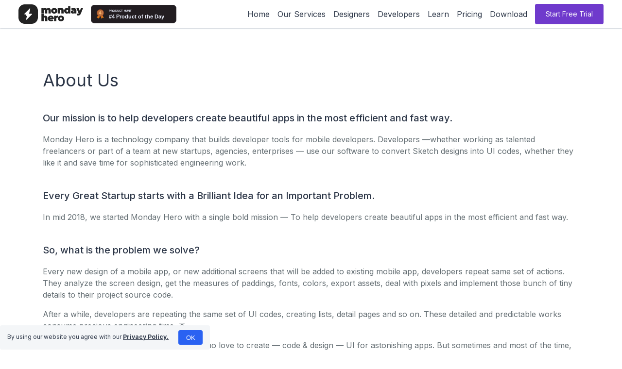

--- FILE ---
content_type: text/html; charset=utf-8
request_url: https://mondayhero.io/about
body_size: 8525
content:
<!DOCTYPE html><html lang="en"><head><meta charSet="utf-8"/><meta name="viewport" content="initial-scale=1, width=device-width"/><title> About | Monday Hero </title><link rel="canonical" href="https://mondayhero.io"/><meta name="next-head-count" content="4"/><meta charSet="utf-8"/><title>Monday Hero: Convert Figma, Adobe XD &amp; Sketch design to code</title><script>
              (function(w,d,s,l,i){w[l]=w[l]||[];w[l].push({'gtm.start':
              new Date().getTime(),event:'gtm.js'});var f=d.getElementsByTagName(s)[0],
              j=d.createElement(s),dl=l!='dataLayer'?'&l='+l:'';j.async=true;j.src=
              'https://www.googletagmanager.com/gtm.js?id='+i+dl+ '&gtm_auth=Fm987S6nftkLGZWLgUK2kQ&gtm_preview=env-1&gtm_cookies_win=x';f.parentNode.insertBefore(j,f);
              })(window,document,'script','dataLayer','GTM-K22PGFZ');
              </script><link rel="manifest" href="/manifest.json"/><meta name="theme-color" content="rgba(0, 0, 0, 0.12)"/><link rel="apple-touch-icon" sizes="180x180" href="/favicon/apple-touch-icon.png"/><link rel="icon" type="image/png" sizes="32x32" href="/favicon/favicon-32x32.png"/><link rel="icon" type="image/png" sizes="16x16" href="/favicon/favicon-16x16.png"/><meta name="emotion-insertion-point" content=""/><style data-emotion="css-global 0"></style><style data-emotion="css-global 1aqnel">html{-webkit-font-smoothing:antialiased;-moz-osx-font-smoothing:grayscale;box-sizing:border-box;-webkit-text-size-adjust:100%;}*,*::before,*::after{box-sizing:inherit;}strong,b{font-weight:700;}body{margin:0;color:#2d3748;font-family:"Inter",sans-serif;font-weight:400;font-size:1rem;line-height:1.5;background-color:#fff;}@media print{body{background-color:#FFFFFF;}}body::backdrop{background-color:#fff;}.color-primary{color:#6F3ACC;}.color-secondary{color:#f9b934;}.color-alternate{color:#f7f9fc;}.link-inherited-color{color:inherit;-webkit-text-decoration:none;text-decoration:none;}.highlight-hover-primary:hover{color:#6F3ACC;}.tutorial-page--link{-webkit-text-decoration:none;text-decoration:none;color:#6F3ACC;}.tutorial-page--container{display:block;}.tutorial-page--youtube-video-container{margin-bottom:30px;position:relative;width:100%;padding-top:56.25%;}.tutorial-page--youtube-video-iframe{position:absolute;top:0;border:0;}.tutorial-module--1{padding:0 0 24px 0;display:-webkit-box;display:-webkit-flex;display:-ms-flexbox;display:flex;border-top:1px solid rgba(225, 225, 225, 0.2);cursor:pointer;-webkit-box-align:center;-webkit-align-items:center;-webkit-box-align:center;-ms-flex-align:center;align-items:center;line-height:1.25;}.tutorial-module--1 img{margin-right:1.25rem;margin-left:1rem;}.video-container{position:relative;width:100%;height:0;padding-bottom:56.25%;}.video{position:absolute;top:0;left:0;width:100%;height:100%;}</style><style data-emotion="css-global 1ojmtd0">*{box-sizing:border-box;}html{margin:0;padding:0;width:100%;height:100%;-webkit-overflow-scrolling:touch;}body{margin:0;padding:0;width:100%;height:100%;}#__next{width:100%;height:100%;}input[type=number]{-moz-appearance:textfield;}input[type=number]::-webkit-outer-spin-button{margin:0;-webkit-appearance:none;}input[type=number]::-webkit-inner-spin-button{margin:0;-webkit-appearance:none;}img{display:block;max-width:100%;}ul{margin:0;padding:0;}</style><style data-emotion="css-global saxd6o">#__next .SnackbarContent-root{width:100%;padding:8px;margin:2px 0px;box-shadow:0 8px 16px 0 rgba(145, 158, 171, 0.16);border-radius:8px;color:#FFFFFF;background-color:#161C24;}#__next .SnackbarContent-root.SnackbarItem-variantSuccess,#__next .SnackbarContent-root.SnackbarItem-variantError,#__next .SnackbarContent-root.SnackbarItem-variantWarning,#__next .SnackbarContent-root.SnackbarItem-variantInfo{color:#2d3748;background-color:#fff;}@media (min-width:900px){#__next .SnackbarContent-root{min-width:240px;}}#__next .SnackbarItem-message{padding:0!important;font-weight:500;}#__next .SnackbarItem-action{margin-right:0;color:#637381;}#__next .SnackbarItem-action svg{width:20px;height:20px;}</style><style data-emotion="css-global mlwleo">#nprogress{pointer-events:none;}#nprogress .bar{top:0;left:0;height:2px;z-index:9999;width:100%;position:fixed;background-color:#6F3ACC;box-shadow:0 0 2px #6F3ACC;}#nprogress .peg{right:0;opacity:1;width:100px;height:100%;display:block;position:absolute;-webkit-transform:rotate(3deg) translate(0px, -4px);-moz-transform:rotate(3deg) translate(0px, -4px);-ms-transform:rotate(3deg) translate(0px, -4px);transform:rotate(3deg) translate(0px, -4px);box-shadow:0 0 10px #6F3ACC,0 0 5px #6F3ACC;}</style><style data-emotion="css 1cwkpe3 70qvj9 15zexxx nb2z2f 3rd0ef 10ygcul 10dohqv lwdzwt a54oz1 13420go 1q2602e d0uhtl z9mczc 1at62qq fu74g4 zjs9ls 1ybfalx 1cfs0hx fv0eto 1msosd9 1xcsv17 era0lx h5fkc8 39bbo6 qvxe35 p3x75 dw33q1 1vt9sib efwuvd 11yfh5k q0ypmx v6846w sfi6bj 1qdxge5">.css-1cwkpe3{background-color:#fff;color:#2d3748;-webkit-transition:box-shadow 300ms cubic-bezier(0.4, 0, 0.2, 1) 0ms;transition:box-shadow 300ms cubic-bezier(0.4, 0, 0.2, 1) 0ms;box-shadow:0px 2px 1px -1px rgba(145, 158, 171, 0.2),0px 1px 1px 0px rgba(145, 158, 171, 0.14),0px 1px 3px 0px rgba(145, 158, 171, 0.12);background-image:none;display:-webkit-box;display:-webkit-flex;display:-ms-flexbox;display:flex;-webkit-flex-direction:column;-ms-flex-direction:column;flex-direction:column;width:100%;box-sizing:border-box;-webkit-flex-shrink:0;-ms-flex-negative:0;flex-shrink:0;position:fixed;z-index:1100;top:0;left:auto;right:0;background-color:#6F3ACC;color:#FFFFFF;background-color:#fff;}@media print{.css-1cwkpe3{position:absolute;}}.css-70qvj9{display:-webkit-box;display:-webkit-flex;display:-ms-flexbox;display:flex;-webkit-align-items:center;-webkit-box-align:center;-ms-flex-align:center;align-items:center;}.css-15zexxx{width:100%;margin:0 auto;padding-left:16px;padding-right:16px;}@media (min-width:0px){.css-15zexxx{padding-top:4px;padding-bottom:4px;}}@media (min-width:600px){.css-15zexxx{max-width:720px;padding-top:8px;padding-bottom:8px;}}@media (min-width:900px){.css-15zexxx{max-width:1236px;}}.css-nb2z2f{display:-webkit-box;display:-webkit-flex;display:-ms-flexbox;display:flex;-webkit-box-pack:justify;-webkit-justify-content:space-between;justify-content:space-between;-webkit-align-items:center;-webkit-box-align:center;-ms-flex-align:center;align-items:center;width:100%;}@media (min-width:0px){.css-3rd0ef{margin-right:8px;}}@media (min-width:600px){.css-3rd0ef{margin-right:16px;}}@media (min-width:900px){.css-3rd0ef{display:none;}}.css-10ygcul{display:-webkit-inline-box;display:-webkit-inline-flex;display:-ms-inline-flexbox;display:inline-flex;-webkit-align-items:center;-webkit-box-align:center;-ms-flex-align:center;align-items:center;-webkit-box-pack:center;-ms-flex-pack:center;-webkit-justify-content:center;justify-content:center;position:relative;box-sizing:border-box;-webkit-tap-highlight-color:transparent;background-color:transparent;outline:0;border:0;margin:0;border-radius:0;padding:0;cursor:pointer;-webkit-user-select:none;-moz-user-select:none;-ms-user-select:none;user-select:none;vertical-align:middle;-moz-appearance:none;-webkit-appearance:none;-webkit-text-decoration:none;text-decoration:none;color:inherit;text-align:center;-webkit-flex:0 0 auto;-ms-flex:0 0 auto;flex:0 0 auto;font-size:1.5rem;padding:8px;border-radius:50%;overflow:visible;color:#637381;-webkit-transition:background-color 150ms cubic-bezier(0.4, 0, 0.2, 1) 0ms;transition:background-color 150ms cubic-bezier(0.4, 0, 0.2, 1) 0ms;}.css-10ygcul::-moz-focus-inner{border-style:none;}.css-10ygcul.Mui-disabled{pointer-events:none;cursor:default;}@media print{.css-10ygcul{-webkit-print-color-adjust:exact;color-adjust:exact;}}.css-10ygcul:hover{background-color:rgba(99, 115, 129, 0.08);}@media (hover: none){.css-10ygcul:hover{background-color:transparent;}}.css-10ygcul.Mui-disabled{background-color:transparent;color:rgba(145, 158, 171, 0.8);}.css-10dohqv{-webkit-user-select:none;-moz-user-select:none;-ms-user-select:none;user-select:none;width:1em;height:1em;display:inline-block;fill:currentColor;-webkit-flex-shrink:0;-ms-flex-negative:0;flex-shrink:0;-webkit-transition:fill 200ms cubic-bezier(0.4, 0, 0.2, 1) 0ms;transition:fill 200ms cubic-bezier(0.4, 0, 0.2, 1) 0ms;font-size:1.5rem;}.css-lwdzwt{display:-webkit-box;display:-webkit-flex;display:-ms-flexbox;display:flex;-webkit-align-items:center;-webkit-box-align:center;-ms-flex-align:center;align-items:center;}@media (min-width:0px){.css-lwdzwt{height:28px;}}@media (min-width:900px){.css-lwdzwt{height:32px;}}@media (min-width:0px){.css-a54oz1{margin-left:8px;}}@media (min-width:600px){.css-a54oz1{margin-left:16px;}}.css-13420go{-webkit-align-items:center;-webkit-box-align:center;-ms-flex-align:center;align-items:center;}@media (min-width:0px){.css-13420go{display:none;}}@media (min-width:900px){.css-13420go{display:-webkit-box;display:-webkit-flex;display:-ms-flexbox;display:flex;}}.css-1q2602e{margin:0;font:inherit;color:#2d3748;-webkit-text-decoration:none;text-decoration:none;cursor:pointer;pointer-events:auto;}.css-d0uhtl{margin-left:16px;}.css-z9mczc{margin:0;font:inherit;color:#2d3748;-webkit-text-decoration:none;text-decoration:none;cursor:pointer;pointer-events:none;}.css-1at62qq{margin-left:16px;margin-right:16px;}.css-fu74g4{display:-webkit-inline-box;display:-webkit-inline-flex;display:-ms-inline-flexbox;display:inline-flex;-webkit-align-items:center;-webkit-box-align:center;-ms-flex-align:center;align-items:center;-webkit-box-pack:center;-ms-flex-pack:center;-webkit-justify-content:center;justify-content:center;position:relative;box-sizing:border-box;-webkit-tap-highlight-color:transparent;background-color:transparent;outline:0;border:0;margin:0;border-radius:0;padding:0;cursor:pointer;-webkit-user-select:none;-moz-user-select:none;-ms-user-select:none;user-select:none;vertical-align:middle;-moz-appearance:none;-webkit-appearance:none;-webkit-text-decoration:none;text-decoration:none;color:inherit;text-transform:none;font-weight:medium;font-family:"Inter",sans-serif;font-size:0.9375rem;line-height:1.75;min-width:64px;padding:8px 22px;border-radius:8px;-webkit-transition:background-color 250ms cubic-bezier(0.4, 0, 0.2, 1) 0ms,box-shadow 250ms cubic-bezier(0.4, 0, 0.2, 1) 0ms,border-color 250ms cubic-bezier(0.4, 0, 0.2, 1) 0ms,color 250ms cubic-bezier(0.4, 0, 0.2, 1) 0ms;transition:background-color 250ms cubic-bezier(0.4, 0, 0.2, 1) 0ms,box-shadow 250ms cubic-bezier(0.4, 0, 0.2, 1) 0ms,border-color 250ms cubic-bezier(0.4, 0, 0.2, 1) 0ms,color 250ms cubic-bezier(0.4, 0, 0.2, 1) 0ms;color:#FFFFFF;background-color:#6F3ACC;box-shadow:0px 3px 1px -2px rgba(145, 158, 171, 0.2),0px 2px 2px 0px rgba(145, 158, 171, 0.14),0px 1px 5px 0px rgba(145, 158, 171, 0.12);box-shadow:none;min-height:42px;font-size:15px;border-radius:4px;}.css-fu74g4::-moz-focus-inner{border-style:none;}.css-fu74g4.Mui-disabled{pointer-events:none;cursor:default;}@media print{.css-fu74g4{-webkit-print-color-adjust:exact;color-adjust:exact;}}.css-fu74g4:hover{-webkit-text-decoration:none;text-decoration:none;background-color:#6534C5;box-shadow:0px 2px 4px -1px rgba(145, 158, 171, 0.2),0px 4px 5px 0px rgba(145, 158, 171, 0.14),0px 1px 10px 0px rgba(145, 158, 171, 0.12);}@media (hover: none){.css-fu74g4:hover{background-color:#6F3ACC;}}.css-fu74g4:active{box-shadow:0px 5px 5px -3px rgba(145, 158, 171, 0.2),0px 8px 10px 1px rgba(145, 158, 171, 0.14),0px 3px 14px 2px rgba(145, 158, 171, 0.12);}.css-fu74g4.Mui-focusVisible{box-shadow:0px 3px 5px -1px rgba(145, 158, 171, 0.2),0px 6px 10px 0px rgba(145, 158, 171, 0.14),0px 1px 18px 0px rgba(145, 158, 171, 0.12);}.css-fu74g4.Mui-disabled{color:rgba(145, 158, 171, 0.8);box-shadow:none;background-color:rgba(145, 158, 171, 0.24);}.css-fu74g4:hover{box-shadow:none;}.css-fu74g4.Mui-focusVisible{box-shadow:none;}.css-fu74g4:active{box-shadow:none;}.css-fu74g4.Mui-disabled{box-shadow:none;}.css-fu74g4:hover{box-shadow:0 8px 16px 0 rgba(111, 58, 204, 0.24);}.css-zjs9ls{margin:0;font-family:"Inter",sans-serif;font-weight:400;font-size:0.875rem;line-height:1.43;}@media (min-width:0px){.css-1ybfalx{height:56px;}}@media (min-width:600px){.css-1ybfalx{height:64px;}}.css-1cfs0hx{position:relative;height:100%;padding-left:5%;padding-right:5%;}.css-fv0eto{width:100%;margin-left:auto;box-sizing:border-box;margin-right:auto;display:block;padding-left:16px;padding-right:16px;padding-top:80px;}@media (min-width:600px){.css-fv0eto{padding-left:24px;padding-right:24px;}}@media (min-width:1200px){.css-fv0eto{max-width:1200px;}}.css-1msosd9{margin:0;font-size:1.65rem;font-family:"Inter",sans-serif;font-weight:400;line-height:1.235;}@media (min-width:600px){.css-1msosd9{font-size:2.0243rem;}}@media (min-width:900px){.css-1msosd9{font-size:2.2267rem;}}@media (min-width:1200px){.css-1msosd9{font-size:2.2267rem;}}.css-1xcsv17{margin:0;font-family:"Inter",sans-serif;font-weight:500;font-size:1.125rem;line-height:1.6;margin-top:40px;}@media (min-width:600px){.css-1xcsv17{font-size:1.25rem;}}@media (min-width:900px){.css-1xcsv17{font-size:1.25rem;}}@media (min-width:1200px){.css-1xcsv17{font-size:1.25rem;}}.css-era0lx{margin:0;font-family:"Inter",sans-serif;font-weight:400;font-size:1rem;line-height:1.5;color:#646e73;margin-top:16px;}.css-h5fkc8{margin-top:32px;}.css-39bbo6{margin:0;-webkit-flex-shrink:0;-ms-flex-negative:0;flex-shrink:0;border-width:0;border-style:solid;border-color:rgba(0, 0, 0, 0.12);border-bottom-width:thin;}.css-qvxe35{position:relative;background-color:#fff;}.css-p3x75{width:100%;margin-left:auto;box-sizing:border-box;margin-right:auto;display:block;padding-left:16px;padding-right:16px;padding-top:32px;}@media (min-width:600px){.css-p3x75{padding-left:24px;padding-right:24px;}}@media (min-width:1200px){.css-p3x75{max-width:1200px;}}.css-dw33q1{box-sizing:border-box;display:-webkit-box;display:-webkit-flex;display:-ms-flexbox;display:flex;-webkit-box-flex-wrap:wrap;-webkit-flex-wrap:wrap;-ms-flex-wrap:wrap;flex-wrap:wrap;width:100%;-webkit-flex-direction:row;-ms-flex-direction:row;flex-direction:row;}@media (min-width:0px){.css-dw33q1{-webkit-box-pack:center;-ms-flex-pack:center;-webkit-justify-content:center;justify-content:center;text-align:center;}}@media (min-width:900px){.css-dw33q1{-webkit-box-pack:fle;-ms-flex-pack:fle;-webkit-justify-content:fle;justify-content:fle;text-align:left;}}.css-1vt9sib{box-sizing:border-box;margin:0;-webkit-flex-direction:row;-ms-flex-direction:row;flex-direction:row;-webkit-flex-basis:100%;-ms-flex-preferred-size:100%;flex-basis:100%;-webkit-box-flex:0;-webkit-flex-grow:0;-ms-flex-positive:0;flex-grow:0;max-width:100%;margin-bottom:24px;}@media (min-width:600px){.css-1vt9sib{-webkit-flex-basis:100%;-ms-flex-preferred-size:100%;flex-basis:100%;-webkit-box-flex:0;-webkit-flex-grow:0;-ms-flex-positive:0;flex-grow:0;max-width:100%;}}@media (min-width:900px){.css-1vt9sib{-webkit-flex-basis:33.333333%;-ms-flex-preferred-size:33.333333%;flex-basis:33.333333%;-webkit-box-flex:0;-webkit-flex-grow:0;-ms-flex-positive:0;flex-grow:0;max-width:33.333333%;}}@media (min-width:1200px){.css-1vt9sib{-webkit-flex-basis:33.333333%;-ms-flex-preferred-size:33.333333%;flex-basis:33.333333%;-webkit-box-flex:0;-webkit-flex-grow:0;-ms-flex-positive:0;flex-grow:0;max-width:33.333333%;}}@media (min-width:1536px){.css-1vt9sib{-webkit-flex-basis:33.333333%;-ms-flex-preferred-size:33.333333%;flex-basis:33.333333%;-webkit-box-flex:0;-webkit-flex-grow:0;-ms-flex-positive:0;flex-grow:0;max-width:33.333333%;}}.css-efwuvd{box-sizing:border-box;margin:0;-webkit-flex-direction:row;-ms-flex-direction:row;flex-direction:row;-webkit-flex-basis:100%;-ms-flex-preferred-size:100%;flex-basis:100%;-webkit-box-flex:0;-webkit-flex-grow:0;-ms-flex-positive:0;flex-grow:0;max-width:100%;}@media (min-width:600px){.css-efwuvd{-webkit-flex-basis:100%;-ms-flex-preferred-size:100%;flex-basis:100%;-webkit-box-flex:0;-webkit-flex-grow:0;-ms-flex-positive:0;flex-grow:0;max-width:100%;}}@media (min-width:900px){.css-efwuvd{-webkit-flex-basis:66.666667%;-ms-flex-preferred-size:66.666667%;flex-basis:66.666667%;-webkit-box-flex:0;-webkit-flex-grow:0;-ms-flex-positive:0;flex-grow:0;max-width:66.666667%;}}@media (min-width:1200px){.css-efwuvd{-webkit-flex-basis:66.666667%;-ms-flex-preferred-size:66.666667%;flex-basis:66.666667%;-webkit-box-flex:0;-webkit-flex-grow:0;-ms-flex-positive:0;flex-grow:0;max-width:66.666667%;}}@media (min-width:1536px){.css-efwuvd{-webkit-flex-basis:66.666667%;-ms-flex-preferred-size:66.666667%;flex-basis:66.666667%;-webkit-box-flex:0;-webkit-flex-grow:0;-ms-flex-positive:0;flex-grow:0;max-width:66.666667%;}}.css-11yfh5k{display:-webkit-box;display:-webkit-flex;display:-ms-flexbox;display:flex;-webkit-flex-direction:column;-ms-flex-direction:column;flex-direction:column;-webkit-box-pack:start;-ms-flex-pack:start;-webkit-justify-content:flex-start;justify-content:flex-start;}@media (min-width:0px){.css-11yfh5k{-webkit-flex-direction:column;-ms-flex-direction:column;flex-direction:column;}.css-11yfh5k>:not(style):not(style){margin:0;}.css-11yfh5k>:not(style)~:not(style){margin-top:80px;}}@media (min-width:900px){.css-11yfh5k{-webkit-flex-direction:row;-ms-flex-direction:row;flex-direction:row;}.css-11yfh5k>:not(style):not(style){margin:0;}.css-11yfh5k>:not(style)~:not(style){margin-left:80px;}}.css-q0ypmx{display:-webkit-box;display:-webkit-flex;display:-ms-flexbox;display:flex;-webkit-flex-direction:column;-ms-flex-direction:column;flex-direction:column;}.css-q0ypmx>:not(style):not(style){margin:0;}.css-q0ypmx>:not(style)~:not(style){margin-top:8px;}@media (min-width:0px){.css-q0ypmx{-webkit-align-items:center;-webkit-box-align:center;-ms-flex-align:center;align-items:center;}}@media (min-width:900px){.css-q0ypmx{-webkit-align-items:flex-start;-webkit-box-align:flex-start;-ms-flex-align:flex-start;align-items:flex-start;}}.css-v6846w{margin:0;font-family:"Inter",sans-serif;font-weight:500;font-size:1.125rem;line-height:1.6;}@media (min-width:600px){.css-v6846w{font-size:1.25rem;}}@media (min-width:900px){.css-v6846w{font-size:1.25rem;}}@media (min-width:1200px){.css-v6846w{font-size:1.25rem;}}.css-sfi6bj{margin:0;font-family:"Inter",sans-serif;font-weight:400;font-size:0.875rem;line-height:1.43;color:inherit;-webkit-text-decoration:none;text-decoration:none;color:inherit;}.css-sfi6bj:hover{-webkit-text-decoration:underline;text-decoration:underline;}.css-1qdxge5{margin:0;font-family:"Inter",sans-serif;font-weight:400;font-size:0.875rem;line-height:1.43;margin-top:24px;padding-bottom:40px;}@media (min-width:0px){.css-1qdxge5{text-align:center;}}@media (min-width:900px){.css-1qdxge5{text-align:left;}}</style><meta name="description" content="Design to code in minutes. With Monday Hero, generate the UI code, remove the manual work, save time to work on functionality, and meet deadlines."/><meta name="keywords" content="design to code, xd to flutter, figma to flutter, figma to ios swift"/><meta name="author" content="Monday Hero"/><meta name="robots" content="index, follow, max-snippet:-1, max-image-preview:large, max-video-preview:-1"/><meta property="og:locale" content="en_US"/><meta property="og:type" content="website"/><meta property="og:title" content="Monday Hero: Convert Figma, Adobe XD &amp; Sketch designs to code"/><meta property="og:description" content="Design to code in minutes. With Monday Hero, generate the UI code, remove the manual work, save time to work on functionality, and meet deadlines."/><meta property="og:url" content="https://mondayhero.io"/><meta property="og:site_name" content="Monday Hero"/><meta property="og:image" content="https://mondayhero.io/assets/images/saas/thumbnail.png"/><meta property="twitter:description" content="Design to code in minutes. With Monday Hero, generate the UI code, remove the manual work, save time to work on functionality, and meet deadlines."/><meta property="twitter:card" content="summary_large_image"/><meta property="twitter:creator" content="@mondayhero_io"/><meta property="twitter:image" content="https://mondayhero.io/image/thumbnail.png"/><meta property="twitter:url" content="https://mondayhero.io"/><link rel="preconnect" href="https://fonts.gstatic.com"/><link rel="preconnect" href="https://fonts.gstatic.com" crossorigin /><link rel="preload" href="/_next/static/css/16fffcf7fef1ad33.css" as="style"/><link rel="stylesheet" href="/_next/static/css/16fffcf7fef1ad33.css" data-n-g=""/><noscript data-n-css=""></noscript><script defer="" nomodule="" src="/_next/static/chunks/polyfills-c67a75d1b6f99dc8.js"></script><script defer="" src="/_next/static/chunks/253.9d2316eeca614c58.js"></script><script defer="" src="/_next/static/chunks/501.02d836779972b2e5.js"></script><script src="/_next/static/chunks/webpack-fa2a08d2d74d0900.js" defer=""></script><script src="/_next/static/chunks/framework-35a244ac51cb8401.js" defer=""></script><script src="/_next/static/chunks/main-c76b8c5e0da802cb.js" defer=""></script><script src="/_next/static/chunks/pages/_app-d7c475c7b14e978b.js" defer=""></script><script src="/_next/static/chunks/180-4a090b9c29ea9f2e.js" defer=""></script><script src="/_next/static/chunks/222-649540676be86762.js" defer=""></script><script src="/_next/static/chunks/pages/about-97f14f7bd1f28ea7.js" defer=""></script><script src="/_next/static/t2DWu6HF6ssbHz5mtjhmV/_buildManifest.js" defer=""></script><script src="/_next/static/t2DWu6HF6ssbHz5mtjhmV/_ssgManifest.js" defer=""></script><style data-href="https://fonts.googleapis.com/css2?family=Inter:wght@400;500;600;700&display=swap">@font-face{font-family:'Inter';font-style:normal;font-weight:400;font-display:swap;src:url(https://fonts.gstatic.com/s/inter/v18/UcCO3FwrK3iLTeHuS_nVMrMxCp50SjIw2boKoduKmMEVuLyfMZs.woff) format('woff')}@font-face{font-family:'Inter';font-style:normal;font-weight:500;font-display:swap;src:url(https://fonts.gstatic.com/s/inter/v18/UcCO3FwrK3iLTeHuS_nVMrMxCp50SjIw2boKoduKmMEVuI6fMZs.woff) format('woff')}@font-face{font-family:'Inter';font-style:normal;font-weight:600;font-display:swap;src:url(https://fonts.gstatic.com/s/inter/v18/UcCO3FwrK3iLTeHuS_nVMrMxCp50SjIw2boKoduKmMEVuGKYMZs.woff) format('woff')}@font-face{font-family:'Inter';font-style:normal;font-weight:700;font-display:swap;src:url(https://fonts.gstatic.com/s/inter/v18/UcCO3FwrK3iLTeHuS_nVMrMxCp50SjIw2boKoduKmMEVuFuYMZs.woff) format('woff')}@font-face{font-family:'Inter';font-style:normal;font-weight:400;font-display:swap;src:url(https://fonts.gstatic.com/s/inter/v18/UcC73FwrK3iLTeHuS_nVMrMxCp50SjIa2JL7W0Q5n-wU.woff2) format('woff2');unicode-range:U+0460-052F,U+1C80-1C8A,U+20B4,U+2DE0-2DFF,U+A640-A69F,U+FE2E-FE2F}@font-face{font-family:'Inter';font-style:normal;font-weight:400;font-display:swap;src:url(https://fonts.gstatic.com/s/inter/v18/UcC73FwrK3iLTeHuS_nVMrMxCp50SjIa0ZL7W0Q5n-wU.woff2) format('woff2');unicode-range:U+0301,U+0400-045F,U+0490-0491,U+04B0-04B1,U+2116}@font-face{font-family:'Inter';font-style:normal;font-weight:400;font-display:swap;src:url(https://fonts.gstatic.com/s/inter/v18/UcC73FwrK3iLTeHuS_nVMrMxCp50SjIa2ZL7W0Q5n-wU.woff2) format('woff2');unicode-range:U+1F00-1FFF}@font-face{font-family:'Inter';font-style:normal;font-weight:400;font-display:swap;src:url(https://fonts.gstatic.com/s/inter/v18/UcC73FwrK3iLTeHuS_nVMrMxCp50SjIa1pL7W0Q5n-wU.woff2) format('woff2');unicode-range:U+0370-0377,U+037A-037F,U+0384-038A,U+038C,U+038E-03A1,U+03A3-03FF}@font-face{font-family:'Inter';font-style:normal;font-weight:400;font-display:swap;src:url(https://fonts.gstatic.com/s/inter/v18/UcC73FwrK3iLTeHuS_nVMrMxCp50SjIa2pL7W0Q5n-wU.woff2) format('woff2');unicode-range:U+0102-0103,U+0110-0111,U+0128-0129,U+0168-0169,U+01A0-01A1,U+01AF-01B0,U+0300-0301,U+0303-0304,U+0308-0309,U+0323,U+0329,U+1EA0-1EF9,U+20AB}@font-face{font-family:'Inter';font-style:normal;font-weight:400;font-display:swap;src:url(https://fonts.gstatic.com/s/inter/v18/UcC73FwrK3iLTeHuS_nVMrMxCp50SjIa25L7W0Q5n-wU.woff2) format('woff2');unicode-range:U+0100-02BA,U+02BD-02C5,U+02C7-02CC,U+02CE-02D7,U+02DD-02FF,U+0304,U+0308,U+0329,U+1D00-1DBF,U+1E00-1E9F,U+1EF2-1EFF,U+2020,U+20A0-20AB,U+20AD-20C0,U+2113,U+2C60-2C7F,U+A720-A7FF}@font-face{font-family:'Inter';font-style:normal;font-weight:400;font-display:swap;src:url(https://fonts.gstatic.com/s/inter/v18/UcC73FwrK3iLTeHuS_nVMrMxCp50SjIa1ZL7W0Q5nw.woff2) format('woff2');unicode-range:U+0000-00FF,U+0131,U+0152-0153,U+02BB-02BC,U+02C6,U+02DA,U+02DC,U+0304,U+0308,U+0329,U+2000-206F,U+20AC,U+2122,U+2191,U+2193,U+2212,U+2215,U+FEFF,U+FFFD}@font-face{font-family:'Inter';font-style:normal;font-weight:500;font-display:swap;src:url(https://fonts.gstatic.com/s/inter/v18/UcC73FwrK3iLTeHuS_nVMrMxCp50SjIa2JL7W0Q5n-wU.woff2) format('woff2');unicode-range:U+0460-052F,U+1C80-1C8A,U+20B4,U+2DE0-2DFF,U+A640-A69F,U+FE2E-FE2F}@font-face{font-family:'Inter';font-style:normal;font-weight:500;font-display:swap;src:url(https://fonts.gstatic.com/s/inter/v18/UcC73FwrK3iLTeHuS_nVMrMxCp50SjIa0ZL7W0Q5n-wU.woff2) format('woff2');unicode-range:U+0301,U+0400-045F,U+0490-0491,U+04B0-04B1,U+2116}@font-face{font-family:'Inter';font-style:normal;font-weight:500;font-display:swap;src:url(https://fonts.gstatic.com/s/inter/v18/UcC73FwrK3iLTeHuS_nVMrMxCp50SjIa2ZL7W0Q5n-wU.woff2) format('woff2');unicode-range:U+1F00-1FFF}@font-face{font-family:'Inter';font-style:normal;font-weight:500;font-display:swap;src:url(https://fonts.gstatic.com/s/inter/v18/UcC73FwrK3iLTeHuS_nVMrMxCp50SjIa1pL7W0Q5n-wU.woff2) format('woff2');unicode-range:U+0370-0377,U+037A-037F,U+0384-038A,U+038C,U+038E-03A1,U+03A3-03FF}@font-face{font-family:'Inter';font-style:normal;font-weight:500;font-display:swap;src:url(https://fonts.gstatic.com/s/inter/v18/UcC73FwrK3iLTeHuS_nVMrMxCp50SjIa2pL7W0Q5n-wU.woff2) format('woff2');unicode-range:U+0102-0103,U+0110-0111,U+0128-0129,U+0168-0169,U+01A0-01A1,U+01AF-01B0,U+0300-0301,U+0303-0304,U+0308-0309,U+0323,U+0329,U+1EA0-1EF9,U+20AB}@font-face{font-family:'Inter';font-style:normal;font-weight:500;font-display:swap;src:url(https://fonts.gstatic.com/s/inter/v18/UcC73FwrK3iLTeHuS_nVMrMxCp50SjIa25L7W0Q5n-wU.woff2) format('woff2');unicode-range:U+0100-02BA,U+02BD-02C5,U+02C7-02CC,U+02CE-02D7,U+02DD-02FF,U+0304,U+0308,U+0329,U+1D00-1DBF,U+1E00-1E9F,U+1EF2-1EFF,U+2020,U+20A0-20AB,U+20AD-20C0,U+2113,U+2C60-2C7F,U+A720-A7FF}@font-face{font-family:'Inter';font-style:normal;font-weight:500;font-display:swap;src:url(https://fonts.gstatic.com/s/inter/v18/UcC73FwrK3iLTeHuS_nVMrMxCp50SjIa1ZL7W0Q5nw.woff2) format('woff2');unicode-range:U+0000-00FF,U+0131,U+0152-0153,U+02BB-02BC,U+02C6,U+02DA,U+02DC,U+0304,U+0308,U+0329,U+2000-206F,U+20AC,U+2122,U+2191,U+2193,U+2212,U+2215,U+FEFF,U+FFFD}@font-face{font-family:'Inter';font-style:normal;font-weight:600;font-display:swap;src:url(https://fonts.gstatic.com/s/inter/v18/UcC73FwrK3iLTeHuS_nVMrMxCp50SjIa2JL7W0Q5n-wU.woff2) format('woff2');unicode-range:U+0460-052F,U+1C80-1C8A,U+20B4,U+2DE0-2DFF,U+A640-A69F,U+FE2E-FE2F}@font-face{font-family:'Inter';font-style:normal;font-weight:600;font-display:swap;src:url(https://fonts.gstatic.com/s/inter/v18/UcC73FwrK3iLTeHuS_nVMrMxCp50SjIa0ZL7W0Q5n-wU.woff2) format('woff2');unicode-range:U+0301,U+0400-045F,U+0490-0491,U+04B0-04B1,U+2116}@font-face{font-family:'Inter';font-style:normal;font-weight:600;font-display:swap;src:url(https://fonts.gstatic.com/s/inter/v18/UcC73FwrK3iLTeHuS_nVMrMxCp50SjIa2ZL7W0Q5n-wU.woff2) format('woff2');unicode-range:U+1F00-1FFF}@font-face{font-family:'Inter';font-style:normal;font-weight:600;font-display:swap;src:url(https://fonts.gstatic.com/s/inter/v18/UcC73FwrK3iLTeHuS_nVMrMxCp50SjIa1pL7W0Q5n-wU.woff2) format('woff2');unicode-range:U+0370-0377,U+037A-037F,U+0384-038A,U+038C,U+038E-03A1,U+03A3-03FF}@font-face{font-family:'Inter';font-style:normal;font-weight:600;font-display:swap;src:url(https://fonts.gstatic.com/s/inter/v18/UcC73FwrK3iLTeHuS_nVMrMxCp50SjIa2pL7W0Q5n-wU.woff2) format('woff2');unicode-range:U+0102-0103,U+0110-0111,U+0128-0129,U+0168-0169,U+01A0-01A1,U+01AF-01B0,U+0300-0301,U+0303-0304,U+0308-0309,U+0323,U+0329,U+1EA0-1EF9,U+20AB}@font-face{font-family:'Inter';font-style:normal;font-weight:600;font-display:swap;src:url(https://fonts.gstatic.com/s/inter/v18/UcC73FwrK3iLTeHuS_nVMrMxCp50SjIa25L7W0Q5n-wU.woff2) format('woff2');unicode-range:U+0100-02BA,U+02BD-02C5,U+02C7-02CC,U+02CE-02D7,U+02DD-02FF,U+0304,U+0308,U+0329,U+1D00-1DBF,U+1E00-1E9F,U+1EF2-1EFF,U+2020,U+20A0-20AB,U+20AD-20C0,U+2113,U+2C60-2C7F,U+A720-A7FF}@font-face{font-family:'Inter';font-style:normal;font-weight:600;font-display:swap;src:url(https://fonts.gstatic.com/s/inter/v18/UcC73FwrK3iLTeHuS_nVMrMxCp50SjIa1ZL7W0Q5nw.woff2) format('woff2');unicode-range:U+0000-00FF,U+0131,U+0152-0153,U+02BB-02BC,U+02C6,U+02DA,U+02DC,U+0304,U+0308,U+0329,U+2000-206F,U+20AC,U+2122,U+2191,U+2193,U+2212,U+2215,U+FEFF,U+FFFD}@font-face{font-family:'Inter';font-style:normal;font-weight:700;font-display:swap;src:url(https://fonts.gstatic.com/s/inter/v18/UcC73FwrK3iLTeHuS_nVMrMxCp50SjIa2JL7W0Q5n-wU.woff2) format('woff2');unicode-range:U+0460-052F,U+1C80-1C8A,U+20B4,U+2DE0-2DFF,U+A640-A69F,U+FE2E-FE2F}@font-face{font-family:'Inter';font-style:normal;font-weight:700;font-display:swap;src:url(https://fonts.gstatic.com/s/inter/v18/UcC73FwrK3iLTeHuS_nVMrMxCp50SjIa0ZL7W0Q5n-wU.woff2) format('woff2');unicode-range:U+0301,U+0400-045F,U+0490-0491,U+04B0-04B1,U+2116}@font-face{font-family:'Inter';font-style:normal;font-weight:700;font-display:swap;src:url(https://fonts.gstatic.com/s/inter/v18/UcC73FwrK3iLTeHuS_nVMrMxCp50SjIa2ZL7W0Q5n-wU.woff2) format('woff2');unicode-range:U+1F00-1FFF}@font-face{font-family:'Inter';font-style:normal;font-weight:700;font-display:swap;src:url(https://fonts.gstatic.com/s/inter/v18/UcC73FwrK3iLTeHuS_nVMrMxCp50SjIa1pL7W0Q5n-wU.woff2) format('woff2');unicode-range:U+0370-0377,U+037A-037F,U+0384-038A,U+038C,U+038E-03A1,U+03A3-03FF}@font-face{font-family:'Inter';font-style:normal;font-weight:700;font-display:swap;src:url(https://fonts.gstatic.com/s/inter/v18/UcC73FwrK3iLTeHuS_nVMrMxCp50SjIa2pL7W0Q5n-wU.woff2) format('woff2');unicode-range:U+0102-0103,U+0110-0111,U+0128-0129,U+0168-0169,U+01A0-01A1,U+01AF-01B0,U+0300-0301,U+0303-0304,U+0308-0309,U+0323,U+0329,U+1EA0-1EF9,U+20AB}@font-face{font-family:'Inter';font-style:normal;font-weight:700;font-display:swap;src:url(https://fonts.gstatic.com/s/inter/v18/UcC73FwrK3iLTeHuS_nVMrMxCp50SjIa25L7W0Q5n-wU.woff2) format('woff2');unicode-range:U+0100-02BA,U+02BD-02C5,U+02C7-02CC,U+02CE-02D7,U+02DD-02FF,U+0304,U+0308,U+0329,U+1D00-1DBF,U+1E00-1E9F,U+1EF2-1EFF,U+2020,U+20A0-20AB,U+20AD-20C0,U+2113,U+2C60-2C7F,U+A720-A7FF}@font-face{font-family:'Inter';font-style:normal;font-weight:700;font-display:swap;src:url(https://fonts.gstatic.com/s/inter/v18/UcC73FwrK3iLTeHuS_nVMrMxCp50SjIa1ZL7W0Q5nw.woff2) format('woff2');unicode-range:U+0000-00FF,U+0131,U+0152-0153,U+02BB-02BC,U+02C6,U+02DA,U+02DC,U+0304,U+0308,U+0329,U+2000-206F,U+20AC,U+2122,U+2191,U+2193,U+2212,U+2215,U+FEFF,U+FFFD}</style></head><body><noscript><iframe src="https://www.googletagmanager.com/ns.html?id=GTM-K22PGFZ&gtm_auth=Fm987S6nftkLGZWLgUK2kQ&gtm_preview=env-1&gtm_cookies_win=x"
                  height="0" width="0" style="display:none;visibility:hidden"></iframe></noscript><script>
                (function(d, w, c) {
                    w.BrevoConversationsID = '640abde2eb32fe1ae94eb9a3';
                    w[c] = w[c] || function() {
                        (w[c].q = w[c].q || []).push(arguments);
                    };
                    var s = d.createElement('script');
                    s.async = true;
                    s.src = 'https://conversations-widget.brevo.com/brevo-conversations.js';
                    if (d.head) d.head.appendChild(s);
                })(document, window, 'BrevoConversations');
            </script><div id="__next"><div style="height:100%"> <!-- --> <div><header class="MuiPaper-root MuiPaper-elevation MuiPaper-elevation1 MuiAppBar-root MuiAppBar-colorPrimary MuiAppBar-positionFixed mui-fixed css-1cwkpe3"><div class="MuiBox-root css-70qvj9"><div class="MuiBox-root css-15zexxx"><div class="MuiBox-root css-nb2z2f"><div class="MuiBox-root css-70qvj9"><div class="MuiBox-root css-3rd0ef"><button class="MuiButtonBase-root MuiIconButton-root MuiIconButton-sizeMedium css-10ygcul" tabindex="0" type="button" aria-label="Menu"><svg class="MuiSvgIcon-root MuiSvgIcon-fontSizeMedium css-10dohqv" focusable="false" aria-hidden="true" viewBox="0 0 24 24" data-testid="MenuIcon"><path d="M3 18h18v-2H3zm0-5h18v-2H3zm0-7v2h18V6z"></path></svg></button></div><a class="MuiBox-root css-lwdzwt" href="/" title="Flutter Code Assistant by Monday Hero"><img alt="Monday Hero light logo" loading="lazy" width="133" height="40" decoding="async" data-nimg="1" style="color:transparent" src="/_next/static/media/ic_logo_dark.b90d6979.svg"/></a><div class="MuiBox-root css-a54oz1"><a href="https://www.producthunt.com/posts/monday-hero?utm_source=badge-top-post-badge&amp;utm_medium=badge&amp;utm_souce=badge-monday-hero" target="_blank"><img src="https://api.producthunt.com/widgets/embed-image/v1/top-post-badge.svg?post_id=182494&amp;theme=dark&amp;period=daily" alt="Monday Hero - Convert design to code for mobile developers 😎 | Product Hunt" height="38"/></a></div></div><div class="MuiBox-root css-70qvj9"><div class="MuiBox-root css-13420go"><div class="MuiBox-root css-0"><a class="MuiTypography-root MuiTypography-inherit MuiLink-root MuiLink-underlineNone css-1q2602e" href="/">Home</a></div><div class="MuiBox-root css-d0uhtl"><a class="MuiTypography-root MuiTypography-inherit MuiLink-root MuiLink-underlineNone css-z9mczc" href="/our-services">Our Services</a></div><div class="MuiBox-root css-d0uhtl"><a class="MuiTypography-root MuiTypography-inherit MuiLink-root MuiLink-underlineNone css-1q2602e" href="/for-designers">Designers</a></div><div class="MuiBox-root css-d0uhtl"><a class="MuiTypography-root MuiTypography-inherit MuiLink-root MuiLink-underlineNone css-z9mczc" href="/for-developers">Developers</a></div><div class="MuiBox-root css-d0uhtl"><a class="MuiTypography-root MuiTypography-inherit MuiLink-root MuiLink-underlineNone css-z9mczc" href="/learn">Learn</a></div><div class="MuiBox-root css-d0uhtl"><a class="MuiTypography-root MuiTypography-inherit MuiLink-root MuiLink-underlineNone css-1q2602e" href="/pricing">Pricing</a></div><div class="MuiBox-root css-1at62qq"><a class="MuiTypography-root MuiTypography-inherit MuiLink-root MuiLink-underlineNone css-1q2602e" href="/download">Download</a></div><div class="MuiBox-root css-0"><a class="MuiButtonBase-root MuiButton-root MuiButton-contained MuiButton-containedPrimary MuiButton-sizeLarge MuiButton-containedSizeLarge MuiButton-colorPrimary MuiButton-disableElevation MuiButton-root MuiButton-contained MuiButton-containedPrimary MuiButton-sizeLarge MuiButton-containedSizeLarge MuiButton-colorPrimary MuiButton-disableElevation css-fu74g4" tabindex="0" href="https://app.mondayhero.io/signup"><p class="MuiTypography-root MuiTypography-body2 css-zjs9ls">Start Free Trial</p></a></div></div></div></div></div></div></header><main><div class="MuiBox-root css-1ybfalx"></div><div class="css-1cfs0hx"><div class="MuiContainer-root MuiContainer-maxWidthLg css-fv0eto"><div class="MuiBox-root css-0"><h4 class="MuiTypography-root MuiTypography-h4 css-1msosd9">About Us</h4><h6 class="MuiTypography-root MuiTypography-h6 css-1xcsv17">Our mission is to help developers create beautiful apps in the most efficient and fast way.</h6><p class="MuiTypography-root MuiTypography-body1 css-era0lx">Monday Hero is a technology company that builds developer tools for mobile developers. Developers —whether working as talented freelancers or part of a team at new startups, agencies, enterprises — use our software to convert Sketch designs into UI codes, whether they like it and save time for sophisticated engineering work.</p><h6 class="MuiTypography-root MuiTypography-h6 css-1xcsv17">Every Great Startup starts with a Brilliant Idea for an Important Problem.</h6><p class="MuiTypography-root MuiTypography-body1 css-era0lx">In mid 2018, we started Monday Hero with a single bold mission — To help developers create beautiful apps in the most efficient and fast way.</p><h6 class="MuiTypography-root MuiTypography-h6 css-1xcsv17">So, what is the problem we solve?</h6><p class="MuiTypography-root MuiTypography-body1 css-era0lx">Every new design of a mobile app, or new additional screens that will be added to existing mobile app, developers repeat same set of actions. They analyze the screen design, get the measures of paddings, fonts, colors, export assets, deal with pixels and implement those bunch of tiny details to their project source code.</p><p class="MuiTypography-root MuiTypography-body1 css-era0lx">After a while, developers are repeating the same set of UI codes, creating lists, detail pages and so on. These detailed and predictable works consume precious engineering time. ⏳</p><p class="MuiTypography-root MuiTypography-body1 css-era0lx">We’re the team of dedicated professionals who love to create — code &amp; design — UI for astonishing apps. But sometimes and most of the time, Coding user interfaces is time-consuming and open to bugs especially if you’re working in a fast-paced development environment. So, we started building a system that designers can upload their design files, developers can define their coding styles and preferences - we know they have so many, because we’re developers too 😉- to create well-crafted UI code by their own style.</p><div class="MuiBox-root css-h5fkc8"> </div></div></div></div><hr class="MuiDivider-root MuiDivider-fullWidth css-39bbo6"/></main><footer class="MuiBox-root css-qvxe35"><div class="MuiContainer-root MuiContainer-maxWidthLg css-p3x75"><div class="MuiGrid-root MuiGrid-container css-dw33q1"><div class="MuiGrid-root MuiGrid-item MuiGrid-grid-xs-12 MuiGrid-grid-md-4 css-1vt9sib"><img alt="Monday Hero light logo" loading="lazy" width="133" height="40" decoding="async" data-nimg="1" style="color:transparent" src="/_next/static/media/ic_logo_dark.b90d6979.svg"/></div><div class="MuiGrid-root MuiGrid-item MuiGrid-grid-xs-12 MuiGrid-grid-md-8 css-efwuvd"><div class="MuiStack-root css-11yfh5k"><div class="MuiStack-root css-q0ypmx"><div class="MuiTypography-root MuiTypography-h6 css-v6846w">Monday Hero</div><a class="MuiTypography-root MuiTypography-body2 MuiLink-root MuiLink-underlineHover css-sfi6bj" href="/about">About us</a><a class="MuiTypography-root MuiTypography-body2 MuiLink-root MuiLink-underlineHover css-sfi6bj" href="/privacy">Privacy Policy</a><a class="MuiTypography-root MuiTypography-body2 MuiLink-root MuiLink-underlineHover css-sfi6bj" href="/termsOfServices">Terms</a><a class="MuiTypography-root MuiTypography-body2 MuiLink-root MuiLink-underlineHover css-sfi6bj" target="_blank" href="https://mondayhero.frill.co/roadmap">Roadmap</a></div><div class="MuiStack-root css-q0ypmx"><div class="MuiTypography-root MuiTypography-h6 css-v6846w">Social</div><a class="MuiTypography-root MuiTypography-body2 MuiLink-root MuiLink-underlineHover css-sfi6bj" target="_blank" href="https://twitter.com/mondayhero_io">Twitter</a><a class="MuiTypography-root MuiTypography-body2 MuiLink-root MuiLink-underlineHover css-sfi6bj" target="_blank" href="https://www.instagram.com/mondayhero_io/">Instagram</a><a class="MuiTypography-root MuiTypography-body2 MuiLink-root MuiLink-underlineHover css-sfi6bj" target="_blank" href="https://medium.com/monday-hero">Medium</a><a class="MuiTypography-root MuiTypography-body2 MuiLink-root MuiLink-underlineHover css-sfi6bj" target="_blank" href="https://www.linkedin.com/company/monday-hero-yazılım-sistemleri">Linkedin</a></div><div class="MuiStack-root css-q0ypmx"><div class="MuiTypography-root MuiTypography-h6 css-v6846w">Contact Us</div><a class="MuiTypography-root MuiTypography-body2 MuiLink-root MuiLink-underlineHover css-sfi6bj" target="_blank" href="https://discord.com/invite/VzdqXhJtqt">Join us on Discord</a><a class="MuiTypography-root MuiTypography-body2 MuiLink-root MuiLink-underlineHover css-sfi6bj" href="/cdn-cgi/l/email-protection#cdbeb8bdbda2bfb98da0a2a3a9acb4a5a8bfa2e3a4a2"><span class="__cf_email__" data-cfemail="8ffcfaffffe0fdfbcfe2e0e1ebeef6e7eafde0a1e6e0">[email&#160;protected]</span></a></div></div></div></div><p class="MuiTypography-root MuiTypography-body2 css-1qdxge5">Copyright © 2019 – <!-- -->2026<!-- --> Monday Hero. All rights reserved</p></div></footer></div> <!-- --> </div></div><script data-cfasync="false" src="/cdn-cgi/scripts/5c5dd728/cloudflare-static/email-decode.min.js"></script><script id="__NEXT_DATA__" type="application/json">{"props":{"pageProps":{},"__N_SSG":true},"page":"/about","query":{},"buildId":"t2DWu6HF6ssbHz5mtjhmV","runtimeConfig":{"NEXT_PUBLIC_WEBAPP_URL":"https://app.mondayhero.io","NEXT_PUBLIC_API_URL":"https://api.mondayhero.io","NEXT_PUBLIC_CORE_API_URL":"https://core.mondayhero.io","NEXT_PUBLIC_PAYMENT_CORE_URL":"https://payapi.mondayhero.io","NEXT_PUBLIC_FRONTEND_URL":"https://mondayhero.io","NEXT_PUBLIC_TERM":"https://www.env.go.jp/en/earth/ecoasia/APEIS/Meeting/_notes/RCC4/05_ProgressReportRISPO_IGES11-25.pdf","NEXT_PUBLIC_LATEST_APP_VERSION":"1.9.3","NEXT_PUBLIC_CONTENTFUL_SPACE_ID":"3kr9pj9zf7sj","NEXT_PUBLIC_CONTENTFUL_ENV":"master","NEXT_PUBLIC_CONTENTFUL_ACCESS_TOKEN":"cpSkDSgy6tgK8BBz1Xh-6RXqpqF4muQrzdRJfHyjp2c","ENV":"production"},"isFallback":false,"isExperimentalCompile":false,"dynamicIds":[82501],"gsp":true,"scriptLoader":[]}</script><script defer src="https://static.cloudflareinsights.com/beacon.min.js/vcd15cbe7772f49c399c6a5babf22c1241717689176015" integrity="sha512-ZpsOmlRQV6y907TI0dKBHq9Md29nnaEIPlkf84rnaERnq6zvWvPUqr2ft8M1aS28oN72PdrCzSjY4U6VaAw1EQ==" data-cf-beacon='{"version":"2024.11.0","token":"5c36a03049b0408a90b5a5223fef4748","r":1,"server_timing":{"name":{"cfCacheStatus":true,"cfEdge":true,"cfExtPri":true,"cfL4":true,"cfOrigin":true,"cfSpeedBrain":true},"location_startswith":null}}' crossorigin="anonymous"></script>
</body></html>

--- FILE ---
content_type: application/javascript; charset=UTF-8
request_url: https://mondayhero.io/_next/static/chunks/pages/_app-d7c475c7b14e978b.js
body_size: 109993
content:
(self.webpackChunk_N_E=self.webpackChunk_N_E||[]).push([[888],{75046:function(e,t,n){"use strict";n.d(t,{Z:function(){return oe}});var r=function(){function e(e){var t=this;this._insertTag=function(e){var n;n=0===t.tags.length?t.insertionPoint?t.insertionPoint.nextSibling:t.prepend?t.container.firstChild:t.before:t.tags[t.tags.length-1].nextSibling,t.container.insertBefore(e,n),t.tags.push(e)},this.isSpeedy=void 0===e.speedy||e.speedy,this.tags=[],this.ctr=0,this.nonce=e.nonce,this.key=e.key,this.container=e.container,this.prepend=e.prepend,this.insertionPoint=e.insertionPoint,this.before=null}var t=e.prototype;return t.hydrate=function(e){e.forEach(this._insertTag)},t.insert=function(e){this.ctr%(this.isSpeedy?65e3:1)===0&&this._insertTag(function(e){var t=document.createElement("style");return t.setAttribute("data-emotion",e.key),void 0!==e.nonce&&t.setAttribute("nonce",e.nonce),t.appendChild(document.createTextNode("")),t.setAttribute("data-s",""),t}(this));var t=this.tags[this.tags.length-1];if(this.isSpeedy){var n=function(e){if(e.sheet)return e.sheet;for(var t=0;t<document.styleSheets.length;t++)if(document.styleSheets[t].ownerNode===e)return document.styleSheets[t]}(t);try{n.insertRule(e,n.cssRules.length)}catch(r){}}else t.appendChild(document.createTextNode(e));this.ctr++},t.flush=function(){this.tags.forEach((function(e){var t;return null==(t=e.parentNode)?void 0:t.removeChild(e)})),this.tags=[],this.ctr=0},e}(),o=Math.abs,i=String.fromCharCode,a=Object.assign;function s(e){return e.trim()}function c(e,t,n){return e.replace(t,n)}function l(e,t){return e.indexOf(t)}function u(e,t){return 0|e.charCodeAt(t)}function p(e,t,n){return e.slice(t,n)}function f(e){return e.length}function d(e){return e.length}function h(e,t){return t.push(e),e}var g=1,m=1,v=0,y=0,b=0,x="";function k(e,t,n,r,o,i,a){return{value:e,root:t,parent:n,type:r,props:o,children:i,line:g,column:m,length:a,return:""}}function w(e,t){return a(k("",null,null,"",null,null,0),e,{length:-e.length},t)}function S(){return b=y>0?u(x,--y):0,m--,10===b&&(m=1,g--),b}function C(){return b=y<v?u(x,y++):0,m++,10===b&&(m=1,g++),b}function O(){return u(x,y)}function E(){return y}function L(e,t){return p(x,e,t)}function P(e){switch(e){case 0:case 9:case 10:case 13:case 32:return 5;case 33:case 43:case 44:case 47:case 62:case 64:case 126:case 59:case 123:case 125:return 4;case 58:return 3;case 34:case 39:case 40:case 91:return 2;case 41:case 93:return 1}return 0}function j(e){return g=m=1,v=f(x=e),y=0,[]}function M(e){return x="",e}function _(e){return s(L(y-1,A(91===e?e+2:40===e?e+1:e)))}function T(e){for(;(b=O())&&b<33;)C();return P(e)>2||P(b)>3?"":" "}function R(e,t){for(;--t&&C()&&!(b<48||b>102||b>57&&b<65||b>70&&b<97););return L(e,E()+(t<6&&32==O()&&32==C()))}function A(e){for(;C();)switch(b){case e:return y;case 34:case 39:34!==e&&39!==e&&A(b);break;case 40:41===e&&A(e);break;case 92:C()}return y}function Z(e,t){for(;C()&&e+b!==57&&(e+b!==84||47!==O()););return"/*"+L(t,y-1)+"*"+i(47===e?e:C())}function F(e){for(;!P(O());)C();return L(e,y)}var I="-ms-",N="-moz-",D="-webkit-",z="comm",$="rule",B="decl",W="@keyframes";function V(e,t){for(var n="",r=d(e),o=0;o<r;o++)n+=t(e[o],o,e,t)||"";return n}function q(e,t,n,r){switch(e.type){case"@layer":if(e.children.length)break;case"@import":case B:return e.return=e.return||e.value;case z:return"";case W:return e.return=e.value+"{"+V(e.children,r)+"}";case $:e.value=e.props.join(",")}return f(n=V(e.children,r))?e.return=e.value+"{"+n+"}":""}function H(e){return M(U("",null,null,null,[""],e=j(e),0,[0],e))}function U(e,t,n,r,o,a,s,p,d){for(var g=0,m=0,v=s,y=0,b=0,x=0,k=1,w=1,L=1,P=0,j="",M=o,A=a,I=r,N=j;w;)switch(x=P,P=C()){case 40:if(108!=x&&58==u(N,v-1)){-1!=l(N+=c(_(P),"&","&\f"),"&\f")&&(L=-1);break}case 34:case 39:case 91:N+=_(P);break;case 9:case 10:case 13:case 32:N+=T(x);break;case 92:N+=R(E()-1,7);continue;case 47:switch(O()){case 42:case 47:h(X(Z(C(),E()),t,n),d);break;default:N+="/"}break;case 123*k:p[g++]=f(N)*L;case 125*k:case 59:case 0:switch(P){case 0:case 125:w=0;case 59+m:-1==L&&(N=c(N,/\f/g,"")),b>0&&f(N)-v&&h(b>32?Y(N+";",r,n,v-1):Y(c(N," ","")+";",r,n,v-2),d);break;case 59:N+=";";default:if(h(I=K(N,t,n,g,m,o,p,j,M=[],A=[],v),a),123===P)if(0===m)U(N,t,I,I,M,a,v,p,A);else switch(99===y&&110===u(N,3)?100:y){case 100:case 108:case 109:case 115:U(e,I,I,r&&h(K(e,I,I,0,0,o,p,j,o,M=[],v),A),o,A,v,p,r?M:A);break;default:U(N,I,I,I,[""],A,0,p,A)}}g=m=b=0,k=L=1,j=N="",v=s;break;case 58:v=1+f(N),b=x;default:if(k<1)if(123==P)--k;else if(125==P&&0==k++&&125==S())continue;switch(N+=i(P),P*k){case 38:L=m>0?1:(N+="\f",-1);break;case 44:p[g++]=(f(N)-1)*L,L=1;break;case 64:45===O()&&(N+=_(C())),y=O(),m=v=f(j=N+=F(E())),P++;break;case 45:45===x&&2==f(N)&&(k=0)}}return a}function K(e,t,n,r,i,a,l,u,f,h,g){for(var m=i-1,v=0===i?a:[""],y=d(v),b=0,x=0,w=0;b<r;++b)for(var S=0,C=p(e,m+1,m=o(x=l[b])),O=e;S<y;++S)(O=s(x>0?v[S]+" "+C:c(C,/&\f/g,v[S])))&&(f[w++]=O);return k(e,t,n,0===i?$:u,f,h,g)}function X(e,t,n){return k(e,t,n,z,i(b),p(e,2,-2),0)}function Y(e,t,n,r){return k(e,t,n,B,p(e,0,r),p(e,r+1,-1),r)}var G=function(e,t,n){for(var r=0,o=0;r=o,o=O(),38===r&&12===o&&(t[n]=1),!P(o);)C();return L(e,y)},J=function(e,t){return M(function(e,t){var n=-1,r=44;do{switch(P(r)){case 0:38===r&&12===O()&&(t[n]=1),e[n]+=G(y-1,t,n);break;case 2:e[n]+=_(r);break;case 4:if(44===r){e[++n]=58===O()?"&\f":"",t[n]=e[n].length;break}default:e[n]+=i(r)}}while(r=C());return e}(j(e),t))},Q=new WeakMap,ee=function(e){if("rule"===e.type&&e.parent&&!(e.length<1)){for(var t=e.value,n=e.parent,r=e.column===n.column&&e.line===n.line;"rule"!==n.type;)if(!(n=n.parent))return;if((1!==e.props.length||58===t.charCodeAt(0)||Q.get(n))&&!r){Q.set(e,!0);for(var o=[],i=J(t,o),a=n.props,s=0,c=0;s<i.length;s++)for(var l=0;l<a.length;l++,c++)e.props[c]=o[s]?i[s].replace(/&\f/g,a[l]):a[l]+" "+i[s]}}},te=function(e){if("decl"===e.type){var t=e.value;108===t.charCodeAt(0)&&98===t.charCodeAt(2)&&(e.return="",e.value="")}};function ne(e,t){switch(function(e,t){return 45^u(e,0)?(((t<<2^u(e,0))<<2^u(e,1))<<2^u(e,2))<<2^u(e,3):0}(e,t)){case 5103:return"-webkit-print-"+e+e;case 5737:case 4201:case 3177:case 3433:case 1641:case 4457:case 2921:case 5572:case 6356:case 5844:case 3191:case 6645:case 3005:case 6391:case 5879:case 5623:case 6135:case 4599:case 4855:case 4215:case 6389:case 5109:case 5365:case 5621:case 3829:return D+e+e;case 5349:case 4246:case 4810:case 6968:case 2756:return D+e+N+e+I+e+e;case 6828:case 4268:return D+e+I+e+e;case 6165:return D+e+I+"flex-"+e+e;case 5187:return D+e+c(e,/(\w+).+(:[^]+)/,"-webkit-box-$1$2-ms-flex-$1$2")+e;case 5443:return D+e+I+"flex-item-"+c(e,/flex-|-self/,"")+e;case 4675:return D+e+I+"flex-line-pack"+c(e,/align-content|flex-|-self/,"")+e;case 5548:return D+e+I+c(e,"shrink","negative")+e;case 5292:return D+e+I+c(e,"basis","preferred-size")+e;case 6060:return"-webkit-box-"+c(e,"-grow","")+D+e+I+c(e,"grow","positive")+e;case 4554:return D+c(e,/([^-])(transform)/g,"$1-webkit-$2")+e;case 6187:return c(c(c(e,/(zoom-|grab)/,"-webkit-$1"),/(image-set)/,"-webkit-$1"),e,"")+e;case 5495:case 3959:return c(e,/(image-set\([^]*)/,"-webkit-$1$`$1");case 4968:return c(c(e,/(.+:)(flex-)?(.*)/,"-webkit-box-pack:$3-ms-flex-pack:$3"),/s.+-b[^;]+/,"justify")+D+e+e;case 4095:case 3583:case 4068:case 2532:return c(e,/(.+)-inline(.+)/,"-webkit-$1$2")+e;case 8116:case 7059:case 5753:case 5535:case 5445:case 5701:case 4933:case 4677:case 5533:case 5789:case 5021:case 4765:if(f(e)-1-t>6)switch(u(e,t+1)){case 109:if(45!==u(e,t+4))break;case 102:return c(e,/(.+:)(.+)-([^]+)/,"$1-webkit-$2-$3$1-moz-"+(108==u(e,t+3)?"$3":"$2-$3"))+e;case 115:return~l(e,"stretch")?ne(c(e,"stretch","fill-available"),t)+e:e}break;case 4949:if(115!==u(e,t+1))break;case 6444:switch(u(e,f(e)-3-(~l(e,"!important")&&10))){case 107:return c(e,":",":-webkit-")+e;case 101:return c(e,/(.+:)([^;!]+)(;|!.+)?/,"$1-webkit-"+(45===u(e,14)?"inline-":"")+"box$3$1"+"-webkit-$2$3$1"+"-ms-$2box$3")+e}break;case 5936:switch(u(e,t+11)){case 114:return D+e+I+c(e,/[svh]\w+-[tblr]{2}/,"tb")+e;case 108:return D+e+I+c(e,/[svh]\w+-[tblr]{2}/,"tb-rl")+e;case 45:return D+e+I+c(e,/[svh]\w+-[tblr]{2}/,"lr")+e}return D+e+I+e+e}return e}var re=[function(e,t,n,r){if(e.length>-1&&!e.return)switch(e.type){case B:e.return=ne(e.value,e.length);break;case W:return V([w(e,{value:c(e.value,"@","@-webkit-")})],r);case $:if(e.length)return function(e,t){return e.map(t).join("")}(e.props,(function(t){switch(function(e,t){return(e=t.exec(e))?e[0]:e}(t,/(::plac\w+|:read-\w+)/)){case":read-only":case":read-write":return V([w(e,{props:[c(t,/:(read-\w+)/,":-moz-$1")]})],r);case"::placeholder":return V([w(e,{props:[c(t,/:(plac\w+)/,":-webkit-input-$1")]}),w(e,{props:[c(t,/:(plac\w+)/,":-moz-$1")]}),w(e,{props:[c(t,/:(plac\w+)/,"-ms-input-$1")]})],r)}return""}))}}],oe=function(e){var t=e.key;if("css"===t){var n=document.querySelectorAll("style[data-emotion]:not([data-s])");Array.prototype.forEach.call(n,(function(e){-1!==e.getAttribute("data-emotion").indexOf(" ")&&(document.head.appendChild(e),e.setAttribute("data-s",""))}))}var o,i,a=e.stylisPlugins||re,s={},c=[];o=e.container||document.head,Array.prototype.forEach.call(document.querySelectorAll('style[data-emotion^="'+t+' "]'),(function(e){for(var t=e.getAttribute("data-emotion").split(" "),n=1;n<t.length;n++)s[t[n]]=!0;c.push(e)}));var l,u,p=[q,(u=function(e){l.insert(e)},function(e){e.root||(e=e.return)&&u(e)})],f=function(e){var t=d(e);return function(n,r,o,i){for(var a="",s=0;s<t;s++)a+=e[s](n,r,o,i)||"";return a}}([ee,te].concat(a,p));i=function(e,t,n,r){l=n,V(H(e?e+"{"+t.styles+"}":t.styles),f),r&&(h.inserted[t.name]=!0)};var h={key:t,sheet:new r({key:t,container:o,nonce:e.nonce,speedy:e.speedy,prepend:e.prepend,insertionPoint:e.insertionPoint}),nonce:e.nonce,inserted:s,registered:{},insert:i};return h.sheet.hydrate(c),h}},45042:function(e,t,n){"use strict";function r(e){var t=Object.create(null);return function(n){return void 0===t[n]&&(t[n]=e(n)),t[n]}}n.d(t,{Z:function(){return r}})},87685:function(e,t,n){"use strict";n.d(t,{C:function(){return l},E:function(){return m},T:function(){return p},c:function(){return h},h:function(){return f},w:function(){return u}});var r=n(67294),o=n(75046),i=n(70444),a=n(2303),s=n(27278),c=r.createContext("undefined"!==typeof HTMLElement?(0,o.Z)({key:"css"}):null),l=c.Provider,u=function(e){return(0,r.forwardRef)((function(t,n){var o=(0,r.useContext)(c);return e(t,o,n)}))},p=r.createContext({});var f={}.hasOwnProperty,d="__EMOTION_TYPE_PLEASE_DO_NOT_USE__",h=function(e,t){var n={};for(var r in t)f.call(t,r)&&(n[r]=t[r]);return n[d]=e,n},g=function(e){var t=e.cache,n=e.serialized,r=e.isStringTag;return(0,i.hC)(t,n,r),(0,s.L)((function(){return(0,i.My)(t,n,r)})),null},m=u((function(e,t,n){var o=e.css;"string"===typeof o&&void 0!==t.registered[o]&&(o=t.registered[o]);var s=e[d],c=[o],l="";"string"===typeof e.className?l=(0,i.fp)(t.registered,c,e.className):null!=e.className&&(l=e.className+" ");var u=(0,a.O)(c,void 0,r.useContext(p));l+=t.key+"-"+u.name;var h={};for(var m in e)f.call(e,m)&&"css"!==m&&m!==d&&(h[m]=e[m]);return h.className=l,n&&(h.ref=n),r.createElement(r.Fragment,null,r.createElement(g,{cache:t,serialized:u,isStringTag:"string"===typeof s}),r.createElement(s,h))}))},70917:function(e,t,n){"use strict";n.d(t,{F4:function(){return p},iv:function(){return u},xB:function(){return l}});var r=n(87685),o=n(67294),i=n(70444),a=n(27278),s=n(2303),c=(n(75046),n(8679),function(e,t){var n=arguments;if(null==t||!r.h.call(t,"css"))return o.createElement.apply(void 0,n);var i=n.length,a=new Array(i);a[0]=r.E,a[1]=(0,r.c)(e,t);for(var s=2;s<i;s++)a[s]=n[s];return o.createElement.apply(null,a)});!function(e){var t;t||(t=e.JSX||(e.JSX={}))}(c||(c={}));var l=(0,r.w)((function(e,t){var n=e.styles,c=(0,s.O)([n],void 0,o.useContext(r.T)),l=o.useRef();return(0,a.j)((function(){var e=t.key+"-global",n=new t.sheet.constructor({key:e,nonce:t.sheet.nonce,container:t.sheet.container,speedy:t.sheet.isSpeedy}),r=!1,o=document.querySelector('style[data-emotion="'+e+" "+c.name+'"]');return t.sheet.tags.length&&(n.before=t.sheet.tags[0]),null!==o&&(r=!0,o.setAttribute("data-emotion",e),n.hydrate([o])),l.current=[n,r],function(){n.flush()}}),[t]),(0,a.j)((function(){var e=l.current,n=e[0];if(e[1])e[1]=!1;else{if(void 0!==c.next&&(0,i.My)(t,c.next,!0),n.tags.length){var r=n.tags[n.tags.length-1].nextElementSibling;n.before=r,n.flush()}t.insert("",c,n,!1)}}),[t,c.name]),null}));function u(){for(var e=arguments.length,t=new Array(e),n=0;n<e;n++)t[n]=arguments[n];return(0,s.O)(t)}function p(){var e=u.apply(void 0,arguments),t="animation-"+e.name;return{name:t,styles:"@keyframes "+t+"{"+e.styles+"}",anim:1,toString:function(){return"_EMO_"+this.name+"_"+this.styles+"_EMO_"}}}},2303:function(e,t,n){"use strict";n.d(t,{O:function(){return h}});var r={animationIterationCount:1,aspectRatio:1,borderImageOutset:1,borderImageSlice:1,borderImageWidth:1,boxFlex:1,boxFlexGroup:1,boxOrdinalGroup:1,columnCount:1,columns:1,flex:1,flexGrow:1,flexPositive:1,flexShrink:1,flexNegative:1,flexOrder:1,gridRow:1,gridRowEnd:1,gridRowSpan:1,gridRowStart:1,gridColumn:1,gridColumnEnd:1,gridColumnSpan:1,gridColumnStart:1,msGridRow:1,msGridRowSpan:1,msGridColumn:1,msGridColumnSpan:1,fontWeight:1,lineHeight:1,opacity:1,order:1,orphans:1,scale:1,tabSize:1,widows:1,zIndex:1,zoom:1,WebkitLineClamp:1,fillOpacity:1,floodOpacity:1,stopOpacity:1,strokeDasharray:1,strokeDashoffset:1,strokeMiterlimit:1,strokeOpacity:1,strokeWidth:1},o=n(45042),i=/[A-Z]|^ms/g,a=/_EMO_([^_]+?)_([^]*?)_EMO_/g,s=function(e){return 45===e.charCodeAt(1)},c=function(e){return null!=e&&"boolean"!==typeof e},l=(0,o.Z)((function(e){return s(e)?e:e.replace(i,"-$&").toLowerCase()})),u=function(e,t){switch(e){case"animation":case"animationName":if("string"===typeof t)return t.replace(a,(function(e,t,n){return f={name:t,styles:n,next:f},t}))}return 1===r[e]||s(e)||"number"!==typeof t||0===t?t:t+"px"};function p(e,t,n){if(null==n)return"";var r=n;if(void 0!==r.__emotion_styles)return r;switch(typeof n){case"boolean":return"";case"object":var o=n;if(1===o.anim)return f={name:o.name,styles:o.styles,next:f},o.name;var i=n;if(void 0!==i.styles){var a=i.next;if(void 0!==a)for(;void 0!==a;)f={name:a.name,styles:a.styles,next:f},a=a.next;return i.styles+";"}return function(e,t,n){var r="";if(Array.isArray(n))for(var o=0;o<n.length;o++)r+=p(e,t,n[o])+";";else for(var i in n){var a=n[i];if("object"!==typeof a){var s=a;null!=t&&void 0!==t[s]?r+=i+"{"+t[s]+"}":c(s)&&(r+=l(i)+":"+u(i,s)+";")}else if(!Array.isArray(a)||"string"!==typeof a[0]||null!=t&&void 0!==t[a[0]]){var f=p(e,t,a);switch(i){case"animation":case"animationName":r+=l(i)+":"+f+";";break;default:r+=i+"{"+f+"}"}}else for(var d=0;d<a.length;d++)c(a[d])&&(r+=l(i)+":"+u(i,a[d])+";")}return r}(e,t,n);case"function":if(void 0!==e){var s=f,d=n(e);return f=s,p(e,t,d)}}var h=n;if(null==t)return h;var g=t[h];return void 0!==g?g:h}var f,d=/label:\s*([^\s;{]+)\s*(;|$)/g;function h(e,t,n){if(1===e.length&&"object"===typeof e[0]&&null!==e[0]&&void 0!==e[0].styles)return e[0];var r=!0,o="";f=void 0;var i=e[0];null==i||void 0===i.raw?(r=!1,o+=p(n,t,i)):o+=i[0];for(var a=1;a<e.length;a++){if(o+=p(n,t,e[a]),r)o+=i[a]}d.lastIndex=0;for(var s,c="";null!==(s=d.exec(o));)c+="-"+s[1];var l=function(e){for(var t,n=0,r=0,o=e.length;o>=4;++r,o-=4)t=1540483477*(65535&(t=255&e.charCodeAt(r)|(255&e.charCodeAt(++r))<<8|(255&e.charCodeAt(++r))<<16|(255&e.charCodeAt(++r))<<24))+(59797*(t>>>16)<<16),n=1540483477*(65535&(t^=t>>>24))+(59797*(t>>>16)<<16)^1540483477*(65535&n)+(59797*(n>>>16)<<16);switch(o){case 3:n^=(255&e.charCodeAt(r+2))<<16;case 2:n^=(255&e.charCodeAt(r+1))<<8;case 1:n=1540483477*(65535&(n^=255&e.charCodeAt(r)))+(59797*(n>>>16)<<16)}return(((n=1540483477*(65535&(n^=n>>>13))+(59797*(n>>>16)<<16))^n>>>15)>>>0).toString(36)}(o)+c;return{name:l,styles:o,next:f}}},27278:function(e,t,n){"use strict";var r;n.d(t,{L:function(){return a},j:function(){return s}});var o=n(67294),i=!!(r||(r=n.t(o,2))).useInsertionEffect&&(r||(r=n.t(o,2))).useInsertionEffect,a=i||function(e){return e()},s=i||o.useLayoutEffect},70444:function(e,t,n){"use strict";n.d(t,{My:function(){return i},fp:function(){return r},hC:function(){return o}});function r(e,t,n){var r="";return n.split(" ").forEach((function(n){void 0!==e[n]?t.push(e[n]+";"):n&&(r+=n+" ")})),r}var o=function(e,t,n){var r=e.key+"-"+t.name;!1===n&&void 0===e.registered[r]&&(e.registered[r]=t.styles)},i=function(e,t,n){o(e,t,n);var r=e.key+"-"+t.name;if(void 0===e.inserted[t.name]){var i=t;do{e.insert(t===i?"."+r:"",i,e.sheet,!0),i=i.next}while(void 0!==i)}}},80822:function(e,t,n){"use strict";n.d(t,{Z:function(){return l}});var r=n(61354),o=n(37078),i=n(68239),a=n(10606);var s=(0,n(1588).Z)("MuiBox",["root"]);const c=(0,i.Z)();var l=(0,r.Z)({themeId:a.Z,defaultTheme:c,defaultClassName:s.root,generateClassName:o.Z.generate})},82607:function(e,t,n){"use strict";n.d(t,{Z:function(){return q}});var r=n(87462),o=n(63366),i=n(67294),a=n(90512),s=n(94780),c=n(90948),l=n(28628),u=n(51705),p=n(2068),f=n(77760),d=n(97326),h=n(94578),g=n(220);function m(e,t){var n=Object.create(null);return e&&i.Children.map(e,(function(e){return e})).forEach((function(e){n[e.key]=function(e){return t&&(0,i.isValidElement)(e)?t(e):e}(e)})),n}function v(e,t,n){return null!=n[t]?n[t]:e.props[t]}function y(e,t,n){var r=m(e.children),o=function(e,t){function n(n){return n in t?t[n]:e[n]}e=e||{},t=t||{};var r,o=Object.create(null),i=[];for(var a in e)a in t?i.length&&(o[a]=i,i=[]):i.push(a);var s={};for(var c in t){if(o[c])for(r=0;r<o[c].length;r++){var l=o[c][r];s[o[c][r]]=n(l)}s[c]=n(c)}for(r=0;r<i.length;r++)s[i[r]]=n(i[r]);return s}(t,r);return Object.keys(o).forEach((function(a){var s=o[a];if((0,i.isValidElement)(s)){var c=a in t,l=a in r,u=t[a],p=(0,i.isValidElement)(u)&&!u.props.in;!l||c&&!p?l||!c||p?l&&c&&(0,i.isValidElement)(u)&&(o[a]=(0,i.cloneElement)(s,{onExited:n.bind(null,s),in:u.props.in,exit:v(s,"exit",e),enter:v(s,"enter",e)})):o[a]=(0,i.cloneElement)(s,{in:!1}):o[a]=(0,i.cloneElement)(s,{onExited:n.bind(null,s),in:!0,exit:v(s,"exit",e),enter:v(s,"enter",e)})}})),o}var b=Object.values||function(e){return Object.keys(e).map((function(t){return e[t]}))},x=function(e){function t(t,n){var r,o=(r=e.call(this,t,n)||this).handleExited.bind((0,d.Z)(r));return r.state={contextValue:{isMounting:!0},handleExited:o,firstRender:!0},r}(0,h.Z)(t,e);var n=t.prototype;return n.componentDidMount=function(){this.mounted=!0,this.setState({contextValue:{isMounting:!1}})},n.componentWillUnmount=function(){this.mounted=!1},t.getDerivedStateFromProps=function(e,t){var n,r,o=t.children,a=t.handleExited;return{children:t.firstRender?(n=e,r=a,m(n.children,(function(e){return(0,i.cloneElement)(e,{onExited:r.bind(null,e),in:!0,appear:v(e,"appear",n),enter:v(e,"enter",n),exit:v(e,"exit",n)})}))):y(e,o,a),firstRender:!1}},n.handleExited=function(e,t){var n=m(this.props.children);e.key in n||(e.props.onExited&&e.props.onExited(t),this.mounted&&this.setState((function(t){var n=(0,r.Z)({},t.children);return delete n[e.key],{children:n}})))},n.render=function(){var e=this.props,t=e.component,n=e.childFactory,r=(0,o.Z)(e,["component","childFactory"]),a=this.state.contextValue,s=b(this.state.children).map(n);return delete r.appear,delete r.enter,delete r.exit,null===t?i.createElement(g.Z.Provider,{value:a},s):i.createElement(g.Z.Provider,{value:a},i.createElement(t,r,s))},t}(i.Component);x.propTypes={},x.defaultProps={component:"div",childFactory:function(e){return e}};var k=x,w=n(70917),S=n(46271),C=n(85893);var O=function(e){const{className:t,classes:n,pulsate:r=!1,rippleX:o,rippleY:s,rippleSize:c,in:l,onExited:u,timeout:p}=e,[f,d]=i.useState(!1),h=(0,a.Z)(t,n.ripple,n.rippleVisible,r&&n.ripplePulsate),g={width:c,height:c,top:-c/2+s,left:-c/2+o},m=(0,a.Z)(n.child,f&&n.childLeaving,r&&n.childPulsate);return l||f||d(!0),i.useEffect((()=>{if(!l&&null!=u){const e=setTimeout(u,p);return()=>{clearTimeout(e)}}}),[u,l,p]),(0,C.jsx)("span",{className:h,style:g,children:(0,C.jsx)("span",{className:m})})},E=n(1588);var L=(0,E.Z)("MuiTouchRipple",["root","ripple","rippleVisible","ripplePulsate","child","childLeaving","childPulsate"]);const P=["center","classes","className"];let j,M,_,T,R=e=>e;const A=(0,w.F4)(j||(j=R`
  0% {
    transform: scale(0);
    opacity: 0.1;
  }

  100% {
    transform: scale(1);
    opacity: 0.3;
  }
`)),Z=(0,w.F4)(M||(M=R`
  0% {
    opacity: 1;
  }

  100% {
    opacity: 0;
  }
`)),F=(0,w.F4)(_||(_=R`
  0% {
    transform: scale(1);
  }

  50% {
    transform: scale(0.92);
  }

  100% {
    transform: scale(1);
  }
`)),I=(0,c.ZP)("span",{name:"MuiTouchRipple",slot:"Root"})({overflow:"hidden",pointerEvents:"none",position:"absolute",zIndex:0,top:0,right:0,bottom:0,left:0,borderRadius:"inherit"}),N=(0,c.ZP)(O,{name:"MuiTouchRipple",slot:"Ripple"})(T||(T=R`
  opacity: 0;
  position: absolute;

  &.${0} {
    opacity: 0.3;
    transform: scale(1);
    animation-name: ${0};
    animation-duration: ${0}ms;
    animation-timing-function: ${0};
  }

  &.${0} {
    animation-duration: ${0}ms;
  }

  & .${0} {
    opacity: 1;
    display: block;
    width: 100%;
    height: 100%;
    border-radius: 50%;
    background-color: currentColor;
  }

  & .${0} {
    opacity: 0;
    animation-name: ${0};
    animation-duration: ${0}ms;
    animation-timing-function: ${0};
  }

  & .${0} {
    position: absolute;
    /* @noflip */
    left: 0px;
    top: 0;
    animation-name: ${0};
    animation-duration: 2500ms;
    animation-timing-function: ${0};
    animation-iteration-count: infinite;
    animation-delay: 200ms;
  }
`),L.rippleVisible,A,550,(({theme:e})=>e.transitions.easing.easeInOut),L.ripplePulsate,(({theme:e})=>e.transitions.duration.shorter),L.child,L.childLeaving,Z,550,(({theme:e})=>e.transitions.easing.easeInOut),L.childPulsate,F,(({theme:e})=>e.transitions.easing.easeInOut));var D=i.forwardRef((function(e,t){const n=(0,l.i)({props:e,name:"MuiTouchRipple"}),{center:s=!1,classes:c={},className:u}=n,p=(0,o.Z)(n,P),[f,d]=i.useState([]),h=i.useRef(0),g=i.useRef(null);i.useEffect((()=>{g.current&&(g.current(),g.current=null)}),[f]);const m=i.useRef(!1),v=(0,S.Z)(),y=i.useRef(null),b=i.useRef(null),x=i.useCallback((e=>{const{pulsate:t,rippleX:n,rippleY:r,rippleSize:o,cb:i}=e;d((e=>[...e,(0,C.jsx)(N,{classes:{ripple:(0,a.Z)(c.ripple,L.ripple),rippleVisible:(0,a.Z)(c.rippleVisible,L.rippleVisible),ripplePulsate:(0,a.Z)(c.ripplePulsate,L.ripplePulsate),child:(0,a.Z)(c.child,L.child),childLeaving:(0,a.Z)(c.childLeaving,L.childLeaving),childPulsate:(0,a.Z)(c.childPulsate,L.childPulsate)},timeout:550,pulsate:t,rippleX:n,rippleY:r,rippleSize:o},h.current)])),h.current+=1,g.current=i}),[c]),w=i.useCallback(((e={},t={},n=(()=>{}))=>{const{pulsate:r=!1,center:o=s||t.pulsate,fakeElement:i=!1}=t;if("mousedown"===(null==e?void 0:e.type)&&m.current)return void(m.current=!1);"touchstart"===(null==e?void 0:e.type)&&(m.current=!0);const a=i?null:b.current,c=a?a.getBoundingClientRect():{width:0,height:0,left:0,top:0};let l,u,p;if(o||void 0===e||0===e.clientX&&0===e.clientY||!e.clientX&&!e.touches)l=Math.round(c.width/2),u=Math.round(c.height/2);else{const{clientX:t,clientY:n}=e.touches&&e.touches.length>0?e.touches[0]:e;l=Math.round(t-c.left),u=Math.round(n-c.top)}if(o)p=Math.sqrt((2*c.width**2+c.height**2)/3),p%2===0&&(p+=1);else{const e=2*Math.max(Math.abs((a?a.clientWidth:0)-l),l)+2,t=2*Math.max(Math.abs((a?a.clientHeight:0)-u),u)+2;p=Math.sqrt(e**2+t**2)}null!=e&&e.touches?null===y.current&&(y.current=()=>{x({pulsate:r,rippleX:l,rippleY:u,rippleSize:p,cb:n})},v.start(80,(()=>{y.current&&(y.current(),y.current=null)}))):x({pulsate:r,rippleX:l,rippleY:u,rippleSize:p,cb:n})}),[s,x,v]),O=i.useCallback((()=>{w({},{pulsate:!0})}),[w]),E=i.useCallback(((e,t)=>{if(v.clear(),"touchend"===(null==e?void 0:e.type)&&y.current)return y.current(),y.current=null,void v.start(0,(()=>{E(e,t)}));y.current=null,d((e=>e.length>0?e.slice(1):e)),g.current=t}),[v]);return i.useImperativeHandle(t,(()=>({pulsate:O,start:w,stop:E})),[O,w,E]),(0,C.jsx)(I,(0,r.Z)({className:(0,a.Z)(L.root,c.root,u),ref:b},p,{children:(0,C.jsx)(k,{component:null,exit:!0,children:f})}))})),z=n(34867);function $(e){return(0,z.ZP)("MuiButtonBase",e)}var B=(0,E.Z)("MuiButtonBase",["root","disabled","focusVisible"]);const W=["action","centerRipple","children","className","component","disabled","disableRipple","disableTouchRipple","focusRipple","focusVisibleClassName","LinkComponent","onBlur","onClick","onContextMenu","onDragLeave","onFocus","onFocusVisible","onKeyDown","onKeyUp","onMouseDown","onMouseLeave","onMouseUp","onTouchEnd","onTouchMove","onTouchStart","tabIndex","TouchRippleProps","touchRippleRef","type"],V=(0,c.ZP)("button",{name:"MuiButtonBase",slot:"Root",overridesResolver:(e,t)=>t.root})({display:"inline-flex",alignItems:"center",justifyContent:"center",position:"relative",boxSizing:"border-box",WebkitTapHighlightColor:"transparent",backgroundColor:"transparent",outline:0,border:0,margin:0,borderRadius:0,padding:0,cursor:"pointer",userSelect:"none",verticalAlign:"middle",MozAppearance:"none",WebkitAppearance:"none",textDecoration:"none",color:"inherit","&::-moz-focus-inner":{borderStyle:"none"},[`&.${B.disabled}`]:{pointerEvents:"none",cursor:"default"},"@media print":{colorAdjust:"exact"}});var q=i.forwardRef((function(e,t){const n=(0,l.i)({props:e,name:"MuiButtonBase"}),{action:c,centerRipple:d=!1,children:h,className:g,component:m="button",disabled:v=!1,disableRipple:y=!1,disableTouchRipple:b=!1,focusRipple:x=!1,LinkComponent:k="a",onBlur:w,onClick:S,onContextMenu:O,onDragLeave:E,onFocus:L,onFocusVisible:P,onKeyDown:j,onKeyUp:M,onMouseDown:_,onMouseLeave:T,onMouseUp:R,onTouchEnd:A,onTouchMove:Z,onTouchStart:F,tabIndex:I=0,TouchRippleProps:N,touchRippleRef:z,type:B}=n,q=(0,o.Z)(n,W),H=i.useRef(null),U=i.useRef(null),K=(0,u.Z)(U,z),{isFocusVisibleRef:X,onFocus:Y,onBlur:G,ref:J}=(0,f.Z)(),[Q,ee]=i.useState(!1);v&&Q&&ee(!1),i.useImperativeHandle(c,(()=>({focusVisible:()=>{ee(!0),H.current.focus()}})),[]);const[te,ne]=i.useState(!1);i.useEffect((()=>{ne(!0)}),[]);const re=te&&!y&&!v;function oe(e,t,n=b){return(0,p.Z)((r=>{t&&t(r);return!n&&U.current&&U.current[e](r),!0}))}i.useEffect((()=>{Q&&x&&!y&&te&&U.current.pulsate()}),[y,x,Q,te]);const ie=oe("start",_),ae=oe("stop",O),se=oe("stop",E),ce=oe("stop",R),le=oe("stop",(e=>{Q&&e.preventDefault(),T&&T(e)})),ue=oe("start",F),pe=oe("stop",A),fe=oe("stop",Z),de=oe("stop",(e=>{G(e),!1===X.current&&ee(!1),w&&w(e)}),!1),he=(0,p.Z)((e=>{H.current||(H.current=e.currentTarget),Y(e),!0===X.current&&(ee(!0),P&&P(e)),L&&L(e)})),ge=()=>{const e=H.current;return m&&"button"!==m&&!("A"===e.tagName&&e.href)},me=i.useRef(!1),ve=(0,p.Z)((e=>{x&&!me.current&&Q&&U.current&&" "===e.key&&(me.current=!0,U.current.stop(e,(()=>{U.current.start(e)}))),e.target===e.currentTarget&&ge()&&" "===e.key&&e.preventDefault(),j&&j(e),e.target===e.currentTarget&&ge()&&"Enter"===e.key&&!v&&(e.preventDefault(),S&&S(e))})),ye=(0,p.Z)((e=>{x&&" "===e.key&&U.current&&Q&&!e.defaultPrevented&&(me.current=!1,U.current.stop(e,(()=>{U.current.pulsate(e)}))),M&&M(e),S&&e.target===e.currentTarget&&ge()&&" "===e.key&&!e.defaultPrevented&&S(e)}));let be=m;"button"===be&&(q.href||q.to)&&(be=k);const xe={};"button"===be?(xe.type=void 0===B?"button":B,xe.disabled=v):(q.href||q.to||(xe.role="button"),v&&(xe["aria-disabled"]=v));const ke=(0,u.Z)(t,J,H);const we=(0,r.Z)({},n,{centerRipple:d,component:m,disabled:v,disableRipple:y,disableTouchRipple:b,focusRipple:x,tabIndex:I,focusVisible:Q}),Se=(e=>{const{disabled:t,focusVisible:n,focusVisibleClassName:r,classes:o}=e,i={root:["root",t&&"disabled",n&&"focusVisible"]},a=(0,s.Z)(i,$,o);return n&&r&&(a.root+=` ${r}`),a})(we);return(0,C.jsxs)(V,(0,r.Z)({as:be,className:(0,a.Z)(Se.root,g),ownerState:we,onBlur:de,onClick:S,onContextMenu:ae,onFocus:he,onKeyDown:ve,onKeyUp:ye,onMouseDown:ie,onMouseLeave:le,onMouseUp:ce,onDragLeave:se,onTouchEnd:pe,onTouchMove:fe,onTouchStart:ue,ref:ke,tabIndex:v?-1:I,type:B},xe,q,{children:[h,re?(0,C.jsx)(D,(0,r.Z)({ref:K,center:d},N)):null]}))}))},57922:function(e,t,n){"use strict";n.d(t,{Z:function(){return O}});var r=n(63366),o=n(87462),i=n(67294),a=n(90512),s=n(8662),c=n(46271),l=n(94780),u=n(90948),p=n(28628),f=n(96067),d=n(30577),h=n(2734),g=n(51705),m=n(1588),v=n(34867);function y(e){return(0,v.ZP)("MuiCollapse",e)}(0,m.Z)("MuiCollapse",["root","horizontal","vertical","entered","hidden","wrapper","wrapperInner"]);var b=n(85893);const x=["addEndListener","children","className","collapsedSize","component","easing","in","onEnter","onEntered","onEntering","onExit","onExited","onExiting","orientation","style","timeout","TransitionComponent"],k=(0,u.ZP)("div",{name:"MuiCollapse",slot:"Root",overridesResolver:(e,t)=>{const{ownerState:n}=e;return[t.root,t[n.orientation],"entered"===n.state&&t.entered,"exited"===n.state&&!n.in&&"0px"===n.collapsedSize&&t.hidden]}})((({theme:e,ownerState:t})=>(0,o.Z)({height:0,overflow:"hidden",transition:e.transitions.create("height")},"horizontal"===t.orientation&&{height:"auto",width:0,transition:e.transitions.create("width")},"entered"===t.state&&(0,o.Z)({height:"auto",overflow:"visible"},"horizontal"===t.orientation&&{width:"auto"}),"exited"===t.state&&!t.in&&"0px"===t.collapsedSize&&{visibility:"hidden"}))),w=(0,u.ZP)("div",{name:"MuiCollapse",slot:"Wrapper",overridesResolver:(e,t)=>t.wrapper})((({ownerState:e})=>(0,o.Z)({display:"flex",width:"100%"},"horizontal"===e.orientation&&{width:"auto",height:"100%"}))),S=(0,u.ZP)("div",{name:"MuiCollapse",slot:"WrapperInner",overridesResolver:(e,t)=>t.wrapperInner})((({ownerState:e})=>(0,o.Z)({width:"100%"},"horizontal"===e.orientation&&{width:"auto",height:"100%"}))),C=i.forwardRef((function(e,t){const n=(0,p.i)({props:e,name:"MuiCollapse"}),{addEndListener:u,children:m,className:v,collapsedSize:C="0px",component:O,easing:E,in:L,onEnter:P,onEntered:j,onEntering:M,onExit:_,onExited:T,onExiting:R,orientation:A="vertical",style:Z,timeout:F=f.x9.standard,TransitionComponent:I=s.ZP}=n,N=(0,r.Z)(n,x),D=(0,o.Z)({},n,{orientation:A,collapsedSize:C}),z=(e=>{const{orientation:t,classes:n}=e,r={root:["root",`${t}`],entered:["entered"],hidden:["hidden"],wrapper:["wrapper",`${t}`],wrapperInner:["wrapperInner",`${t}`]};return(0,l.Z)(r,y,n)})(D),$=(0,h.Z)(),B=(0,c.Z)(),W=i.useRef(null),V=i.useRef(),q="number"===typeof C?`${C}px`:C,H="horizontal"===A,U=H?"width":"height",K=i.useRef(null),X=(0,g.Z)(t,K),Y=e=>t=>{if(e){const n=K.current;void 0===t?e(n):e(n,t)}},G=()=>W.current?W.current[H?"clientWidth":"clientHeight"]:0,J=Y(((e,t)=>{W.current&&H&&(W.current.style.position="absolute"),e.style[U]=q,P&&P(e,t)})),Q=Y(((e,t)=>{const n=G();W.current&&H&&(W.current.style.position="");const{duration:r,easing:o}=(0,d.C)({style:Z,timeout:F,easing:E},{mode:"enter"});if("auto"===F){const t=$.transitions.getAutoHeightDuration(n);e.style.transitionDuration=`${t}ms`,V.current=t}else e.style.transitionDuration="string"===typeof r?r:`${r}ms`;e.style[U]=`${n}px`,e.style.transitionTimingFunction=o,M&&M(e,t)})),ee=Y(((e,t)=>{e.style[U]="auto",j&&j(e,t)})),te=Y((e=>{e.style[U]=`${G()}px`,_&&_(e)})),ne=Y(T),re=Y((e=>{const t=G(),{duration:n,easing:r}=(0,d.C)({style:Z,timeout:F,easing:E},{mode:"exit"});if("auto"===F){const n=$.transitions.getAutoHeightDuration(t);e.style.transitionDuration=`${n}ms`,V.current=n}else e.style.transitionDuration="string"===typeof n?n:`${n}ms`;e.style[U]=q,e.style.transitionTimingFunction=r,R&&R(e)}));return(0,b.jsx)(I,(0,o.Z)({in:L,onEnter:J,onEntered:ee,onEntering:Q,onExit:te,onExited:ne,onExiting:re,addEndListener:e=>{"auto"===F&&B.start(V.current||0,e),u&&u(K.current,e)},nodeRef:K,timeout:"auto"===F?null:F},N,{children:(e,t)=>(0,b.jsx)(k,(0,o.Z)({as:O,className:(0,a.Z)(z.root,v,{entered:z.entered,exited:!L&&"0px"===q&&z.hidden}[e]),style:(0,o.Z)({[H?"minWidth":"minHeight"]:q},Z),ref:X},t,{ownerState:(0,o.Z)({},D,{state:e}),children:(0,b.jsx)(w,{ownerState:(0,o.Z)({},D,{state:e}),className:z.wrapper,ref:W,children:(0,b.jsx)(S,{ownerState:(0,o.Z)({},D,{state:e}),className:z.wrapperInner,children:m})})}))}))}));C.muiSupportAuto=!0;var O=C},28628:function(e,t,n){"use strict";n.d(t,{i:function(){return o}});n(67294);var r=n(32842);n(85893);function o(e){return(0,r.i)(e)}},90068:function(e,t,n){"use strict";n.d(t,{Z:function(){return u}});var r=n(87462),o=(n(67294),n(41234)),i=n(96682),a=n(85893);var s=function({styles:e,themeId:t,defaultTheme:n={}}){const r=(0,i.Z)(n),s="function"===typeof e?e(t&&r[t]||r):e;return(0,a.jsx)(o.Z,{styles:s})},c=n(90247),l=n(10606);var u=function(e){return(0,a.jsx)(s,(0,r.Z)({},e,{defaultTheme:c.Z,themeId:l.Z}))}},93946:function(e,t,n){"use strict";n.d(t,{Z:function(){return x}});var r=n(63366),o=n(87462),i=n(67294),a=n(90512),s=n(94780),c=n(2101),l=n(90948),u=n(28628),p=n(82607),f=n(98216),d=n(1588),h=n(34867);function g(e){return(0,h.ZP)("MuiIconButton",e)}var m=(0,d.Z)("MuiIconButton",["root","disabled","colorInherit","colorPrimary","colorSecondary","colorError","colorInfo","colorSuccess","colorWarning","edgeStart","edgeEnd","sizeSmall","sizeMedium","sizeLarge"]),v=n(85893);const y=["edge","children","className","color","disabled","disableFocusRipple","size"],b=(0,l.ZP)(p.Z,{name:"MuiIconButton",slot:"Root",overridesResolver:(e,t)=>{const{ownerState:n}=e;return[t.root,"default"!==n.color&&t[`color${(0,f.Z)(n.color)}`],n.edge&&t[`edge${(0,f.Z)(n.edge)}`],t[`size${(0,f.Z)(n.size)}`]]}})((({theme:e,ownerState:t})=>(0,o.Z)({textAlign:"center",flex:"0 0 auto",fontSize:e.typography.pxToRem(24),padding:8,borderRadius:"50%",overflow:"visible",color:(e.vars||e).palette.action.active,transition:e.transitions.create("background-color",{duration:e.transitions.duration.shortest})},!t.disableRipple&&{"&:hover":{backgroundColor:e.vars?`rgba(${e.vars.palette.action.activeChannel} / ${e.vars.palette.action.hoverOpacity})`:(0,c.Fq)(e.palette.action.active,e.palette.action.hoverOpacity),"@media (hover: none)":{backgroundColor:"transparent"}}},"start"===t.edge&&{marginLeft:"small"===t.size?-3:-12},"end"===t.edge&&{marginRight:"small"===t.size?-3:-12})),(({theme:e,ownerState:t})=>{var n;const r=null==(n=(e.vars||e).palette)?void 0:n[t.color];return(0,o.Z)({},"inherit"===t.color&&{color:"inherit"},"inherit"!==t.color&&"default"!==t.color&&(0,o.Z)({color:null==r?void 0:r.main},!t.disableRipple&&{"&:hover":(0,o.Z)({},r&&{backgroundColor:e.vars?`rgba(${r.mainChannel} / ${e.vars.palette.action.hoverOpacity})`:(0,c.Fq)(r.main,e.palette.action.hoverOpacity)},{"@media (hover: none)":{backgroundColor:"transparent"}})}),"small"===t.size&&{padding:5,fontSize:e.typography.pxToRem(18)},"large"===t.size&&{padding:12,fontSize:e.typography.pxToRem(28)},{[`&.${m.disabled}`]:{backgroundColor:"transparent",color:(e.vars||e).palette.action.disabled}})}));var x=i.forwardRef((function(e,t){const n=(0,u.i)({props:e,name:"MuiIconButton"}),{edge:i=!1,children:c,className:l,color:p="default",disabled:d=!1,disableFocusRipple:h=!1,size:m="medium"}=n,x=(0,r.Z)(n,y),k=(0,o.Z)({},n,{edge:i,color:p,disabled:d,disableFocusRipple:h,size:m}),w=(e=>{const{classes:t,disabled:n,color:r,edge:o,size:i}=e,a={root:["root",n&&"disabled","default"!==r&&`color${(0,f.Z)(r)}`,o&&`edge${(0,f.Z)(o)}`,`size${(0,f.Z)(i)}`]};return(0,s.Z)(a,g,t)})(k);return(0,v.jsx)(b,(0,o.Z)({className:(0,a.Z)(w.root,l),centerRipple:!0,focusRipple:!h,disabled:d,ref:t},x,{ownerState:k,children:c}))}))},54776:function(e,t,n){"use strict";var r=n(87462),o=n(63366),i=n(67294),a=n(8662),s=n(57907),c=n(57144),l=n(51705),u=n(2734),p=n(30577),f=n(5340),d=n(85893);const h=["addEndListener","appear","children","container","direction","easing","in","onEnter","onEntered","onEntering","onExit","onExited","onExiting","style","timeout","TransitionComponent"];function g(e,t,n){var r;const o=function(e,t,n){const r=t.getBoundingClientRect(),o=n&&n.getBoundingClientRect(),i=(0,f.Z)(t);let a;if(t.fakeTransform)a=t.fakeTransform;else{const e=i.getComputedStyle(t);a=e.getPropertyValue("-webkit-transform")||e.getPropertyValue("transform")}let s=0,c=0;if(a&&"none"!==a&&"string"===typeof a){const e=a.split("(")[1].split(")")[0].split(",");s=parseInt(e[4],10),c=parseInt(e[5],10)}return"left"===e?o?`translateX(${o.right+s-r.left}px)`:`translateX(${i.innerWidth+s-r.left}px)`:"right"===e?o?`translateX(-${r.right-o.left-s}px)`:`translateX(-${r.left+r.width-s}px)`:"up"===e?o?`translateY(${o.bottom+c-r.top}px)`:`translateY(${i.innerHeight+c-r.top}px)`:o?`translateY(-${r.top-o.top+r.height-c}px)`:`translateY(-${r.top+r.height-c}px)`}(e,t,"function"===typeof(r=n)?r():r);o&&(t.style.webkitTransform=o,t.style.transform=o)}const m=i.forwardRef((function(e,t){const n=(0,u.Z)(),m={enter:n.transitions.easing.easeOut,exit:n.transitions.easing.sharp},v={enter:n.transitions.duration.enteringScreen,exit:n.transitions.duration.leavingScreen},{addEndListener:y,appear:b=!0,children:x,container:k,direction:w="down",easing:S=m,in:C,onEnter:O,onEntered:E,onEntering:L,onExit:P,onExited:j,onExiting:M,style:_,timeout:T=v,TransitionComponent:R=a.ZP}=e,A=(0,o.Z)(e,h),Z=i.useRef(null),F=(0,l.Z)((0,s.Z)(x),Z,t),I=e=>t=>{e&&(void 0===t?e(Z.current):e(Z.current,t))},N=I(((e,t)=>{g(w,e,k),(0,p.n)(e),O&&O(e,t)})),D=I(((e,t)=>{const o=(0,p.C)({timeout:T,style:_,easing:S},{mode:"enter"});e.style.webkitTransition=n.transitions.create("-webkit-transform",(0,r.Z)({},o)),e.style.transition=n.transitions.create("transform",(0,r.Z)({},o)),e.style.webkitTransform="none",e.style.transform="none",L&&L(e,t)})),z=I(E),$=I(M),B=I((e=>{const t=(0,p.C)({timeout:T,style:_,easing:S},{mode:"exit"});e.style.webkitTransition=n.transitions.create("-webkit-transform",t),e.style.transition=n.transitions.create("transform",t),g(w,e,k),P&&P(e)})),W=I((e=>{e.style.webkitTransition="",e.style.transition="",j&&j(e)})),V=i.useCallback((()=>{Z.current&&g(w,Z.current,k)}),[w,k]);return i.useEffect((()=>{if(C||"down"===w||"right"===w)return;const e=(0,c.Z)((()=>{Z.current&&g(w,Z.current,k)})),t=(0,f.Z)(Z.current);return t.addEventListener("resize",e),()=>{e.clear(),t.removeEventListener("resize",e)}}),[w,C,k]),i.useEffect((()=>{C||V()}),[C,V]),(0,d.jsx)(R,(0,r.Z)({nodeRef:Z,onEnter:N,onEntered:z,onEntering:D,onExit:B,onExited:W,onExiting:$,addEndListener:e=>{y&&y(Z.current,e)},appear:b,in:C,timeout:T},A,{children:(e,t)=>i.cloneElement(x,(0,r.Z)({ref:F,style:(0,r.Z)({visibility:"exited"!==e||C?void 0:"hidden"},_,x.props.style)},t))}))}));t.Z=m},53219:function(e,t,n){"use strict";n.d(t,{Z:function(){return y}});var r=n(87462),o=n(63366),i=n(67294),a=n(90512),s=n(94780),c=n(98216),l=n(28628),u=n(90948),p=n(1588),f=n(34867);function d(e){return(0,f.ZP)("MuiSvgIcon",e)}(0,p.Z)("MuiSvgIcon",["root","colorPrimary","colorSecondary","colorAction","colorError","colorDisabled","fontSizeInherit","fontSizeSmall","fontSizeMedium","fontSizeLarge"]);var h=n(85893);const g=["children","className","color","component","fontSize","htmlColor","inheritViewBox","titleAccess","viewBox"],m=(0,u.ZP)("svg",{name:"MuiSvgIcon",slot:"Root",overridesResolver:(e,t)=>{const{ownerState:n}=e;return[t.root,"inherit"!==n.color&&t[`color${(0,c.Z)(n.color)}`],t[`fontSize${(0,c.Z)(n.fontSize)}`]]}})((({theme:e,ownerState:t})=>{var n,r,o,i,a,s,c,l,u,p,f,d,h;return{userSelect:"none",width:"1em",height:"1em",display:"inline-block",fill:t.hasSvgAsChild?void 0:"currentColor",flexShrink:0,transition:null==(n=e.transitions)||null==(r=n.create)?void 0:r.call(n,"fill",{duration:null==(o=e.transitions)||null==(o=o.duration)?void 0:o.shorter}),fontSize:{inherit:"inherit",small:(null==(i=e.typography)||null==(a=i.pxToRem)?void 0:a.call(i,20))||"1.25rem",medium:(null==(s=e.typography)||null==(c=s.pxToRem)?void 0:c.call(s,24))||"1.5rem",large:(null==(l=e.typography)||null==(u=l.pxToRem)?void 0:u.call(l,35))||"2.1875rem"}[t.fontSize],color:null!=(p=null==(f=(e.vars||e).palette)||null==(f=f[t.color])?void 0:f.main)?p:{action:null==(d=(e.vars||e).palette)||null==(d=d.action)?void 0:d.active,disabled:null==(h=(e.vars||e).palette)||null==(h=h.action)?void 0:h.disabled,inherit:void 0}[t.color]}})),v=i.forwardRef((function(e,t){const n=(0,l.i)({props:e,name:"MuiSvgIcon"}),{children:u,className:p,color:f="inherit",component:v="svg",fontSize:y="medium",htmlColor:b,inheritViewBox:x=!1,titleAccess:k,viewBox:w="0 0 24 24"}=n,S=(0,o.Z)(n,g),C=i.isValidElement(u)&&"svg"===u.type,O=(0,r.Z)({},n,{color:f,component:v,fontSize:y,instanceFontSize:e.fontSize,inheritViewBox:x,viewBox:w,hasSvgAsChild:C}),E={};x||(E.viewBox=w);const L=(e=>{const{color:t,fontSize:n,classes:r}=e,o={root:["root","inherit"!==t&&`color${(0,c.Z)(t)}`,`fontSize${(0,c.Z)(n)}`]};return(0,s.Z)(o,d,r)})(O);return(0,h.jsxs)(m,(0,r.Z)({as:v,className:(0,a.Z)(L.root,p),focusable:"false",color:b,"aria-hidden":!k||void 0,role:k?"img":void 0,ref:t},E,S,C&&u.props,{ownerState:O,children:[C?u.props.children:u,k?(0,h.jsx)("title",{children:k}):null]}))}));v.muiName="SvgIcon";var y=v},22430:function(e,t,n){"use strict";n.d(t,{Z:function(){return x}});var r=n(87462),o=n(63366),i=n(67294);var a=i.createContext(null);function s(){return i.useContext(a)}var c="function"===typeof Symbol&&Symbol.for?Symbol.for("mui.nested"):"__THEME_NESTED__",l=n(85893);var u=function(e){const{children:t,theme:n}=e,o=s(),u=i.useMemo((()=>{const e=null===o?n:function(e,t){if("function"===typeof t)return t(e);return(0,r.Z)({},e,t)}(o,n);return null!=e&&(e[c]=null!==o),e}),[n,o]);return(0,l.jsx)(a.Provider,{value:u,children:t})},p=n(87685),f=n(34168),d=n(82056),h=n(32842);const g={};function m(e,t,n,o=!1){return i.useMemo((()=>{const i=e&&t[e]||t;if("function"===typeof n){const a=n(i),s=e?(0,r.Z)({},t,{[e]:a}):a;return o?()=>s:s}return e?(0,r.Z)({},t,{[e]:n}):(0,r.Z)({},t,n)}),[e,t,n,o])}var v=function(e){const{children:t,theme:n,themeId:r}=e,o=(0,f.Z)(g),i=s()||g,a=m(r,o,n),c=m(r,i,n,!0),v="rtl"===a.direction;return(0,l.jsx)(u,{theme:c,children:(0,l.jsx)(p.T.Provider,{value:a,children:(0,l.jsx)(d.Z,{value:v,children:(0,l.jsx)(h.Z,{value:null==a?void 0:a.components,children:t})})})})},y=n(10606);const b=["theme"];function x(e){let{theme:t}=e,n=(0,o.Z)(e,b);const i=t[y.Z];return(0,l.jsx)(v,(0,r.Z)({},n,{themeId:i?y.Z:void 0,theme:i||t}))}},68239:function(e,t,n){"use strict";n.d(t,{Z:function(){return A}});var r=n(87462),o=n(63366),i=n(56535),a=n(4953),s=n(44920),c=n(86523),l=n(17172);var u=n(2101);var p={black:"#000",white:"#fff"};var f={50:"#fafafa",100:"#f5f5f5",200:"#eeeeee",300:"#e0e0e0",400:"#bdbdbd",500:"#9e9e9e",600:"#757575",700:"#616161",800:"#424242",900:"#212121",A100:"#f5f5f5",A200:"#eeeeee",A400:"#bdbdbd",A700:"#616161"};var d={50:"#f3e5f5",100:"#e1bee7",200:"#ce93d8",300:"#ba68c8",400:"#ab47bc",500:"#9c27b0",600:"#8e24aa",700:"#7b1fa2",800:"#6a1b9a",900:"#4a148c",A100:"#ea80fc",A200:"#e040fb",A400:"#d500f9",A700:"#aa00ff"};var h={50:"#ffebee",100:"#ffcdd2",200:"#ef9a9a",300:"#e57373",400:"#ef5350",500:"#f44336",600:"#e53935",700:"#d32f2f",800:"#c62828",900:"#b71c1c",A100:"#ff8a80",A200:"#ff5252",A400:"#ff1744",A700:"#d50000"};var g={50:"#fff3e0",100:"#ffe0b2",200:"#ffcc80",300:"#ffb74d",400:"#ffa726",500:"#ff9800",600:"#fb8c00",700:"#f57c00",800:"#ef6c00",900:"#e65100",A100:"#ffd180",A200:"#ffab40",A400:"#ff9100",A700:"#ff6d00"};var m={50:"#e3f2fd",100:"#bbdefb",200:"#90caf9",300:"#64b5f6",400:"#42a5f5",500:"#2196f3",600:"#1e88e5",700:"#1976d2",800:"#1565c0",900:"#0d47a1",A100:"#82b1ff",A200:"#448aff",A400:"#2979ff",A700:"#2962ff"};var v={50:"#e1f5fe",100:"#b3e5fc",200:"#81d4fa",300:"#4fc3f7",400:"#29b6f6",500:"#03a9f4",600:"#039be5",700:"#0288d1",800:"#0277bd",900:"#01579b",A100:"#80d8ff",A200:"#40c4ff",A400:"#00b0ff",A700:"#0091ea"};var y={50:"#e8f5e9",100:"#c8e6c9",200:"#a5d6a7",300:"#81c784",400:"#66bb6a",500:"#4caf50",600:"#43a047",700:"#388e3c",800:"#2e7d32",900:"#1b5e20",A100:"#b9f6ca",A200:"#69f0ae",A400:"#00e676",A700:"#00c853"};const b=["mode","contrastThreshold","tonalOffset"],x={text:{primary:"rgba(0, 0, 0, 0.87)",secondary:"rgba(0, 0, 0, 0.6)",disabled:"rgba(0, 0, 0, 0.38)"},divider:"rgba(0, 0, 0, 0.12)",background:{paper:p.white,default:p.white},action:{active:"rgba(0, 0, 0, 0.54)",hover:"rgba(0, 0, 0, 0.04)",hoverOpacity:.04,selected:"rgba(0, 0, 0, 0.08)",selectedOpacity:.08,disabled:"rgba(0, 0, 0, 0.26)",disabledBackground:"rgba(0, 0, 0, 0.12)",disabledOpacity:.38,focus:"rgba(0, 0, 0, 0.12)",focusOpacity:.12,activatedOpacity:.12}},k={text:{primary:p.white,secondary:"rgba(255, 255, 255, 0.7)",disabled:"rgba(255, 255, 255, 0.5)",icon:"rgba(255, 255, 255, 0.5)"},divider:"rgba(255, 255, 255, 0.12)",background:{paper:"#121212",default:"#121212"},action:{active:p.white,hover:"rgba(255, 255, 255, 0.08)",hoverOpacity:.08,selected:"rgba(255, 255, 255, 0.16)",selectedOpacity:.16,disabled:"rgba(255, 255, 255, 0.3)",disabledBackground:"rgba(255, 255, 255, 0.12)",disabledOpacity:.38,focus:"rgba(255, 255, 255, 0.12)",focusOpacity:.12,activatedOpacity:.24}};function w(e,t,n,r){const o=r.light||r,i=r.dark||1.5*r;e[t]||(e.hasOwnProperty(n)?e[t]=e[n]:"light"===t?e.light=(0,u.$n)(e.main,o):"dark"===t&&(e.dark=(0,u._j)(e.main,i)))}function S(e){const{mode:t="light",contrastThreshold:n=3,tonalOffset:s=.2}=e,c=(0,o.Z)(e,b),l=e.primary||function(e="light"){return"dark"===e?{main:m[200],light:m[50],dark:m[400]}:{main:m[700],light:m[400],dark:m[800]}}(t),S=e.secondary||function(e="light"){return"dark"===e?{main:d[200],light:d[50],dark:d[400]}:{main:d[500],light:d[300],dark:d[700]}}(t),C=e.error||function(e="light"){return"dark"===e?{main:h[500],light:h[300],dark:h[700]}:{main:h[700],light:h[400],dark:h[800]}}(t),O=e.info||function(e="light"){return"dark"===e?{main:v[400],light:v[300],dark:v[700]}:{main:v[700],light:v[500],dark:v[900]}}(t),E=e.success||function(e="light"){return"dark"===e?{main:y[400],light:y[300],dark:y[700]}:{main:y[800],light:y[500],dark:y[900]}}(t),L=e.warning||function(e="light"){return"dark"===e?{main:g[400],light:g[300],dark:g[700]}:{main:"#ed6c02",light:g[500],dark:g[900]}}(t);function P(e){return(0,u.mi)(e,k.text.primary)>=n?k.text.primary:x.text.primary}const j=({color:e,name:t,mainShade:n=500,lightShade:o=300,darkShade:a=700})=>{if(!(e=(0,r.Z)({},e)).main&&e[n]&&(e.main=e[n]),!e.hasOwnProperty("main"))throw new Error((0,i.Z)(11,t?` (${t})`:"",n));if("string"!==typeof e.main)throw new Error((0,i.Z)(12,t?` (${t})`:"",JSON.stringify(e.main)));return w(e,"light",o,s),w(e,"dark",a,s),e.contrastText||(e.contrastText=P(e.main)),e},M={dark:k,light:x};return(0,a.Z)((0,r.Z)({common:(0,r.Z)({},p),mode:t,primary:j({color:l,name:"primary"}),secondary:j({color:S,name:"secondary",mainShade:"A400",lightShade:"A200",darkShade:"A700"}),error:j({color:C,name:"error"}),warning:j({color:L,name:"warning"}),info:j({color:O,name:"info"}),success:j({color:E,name:"success"}),grey:f,contrastThreshold:n,getContrastText:P,augmentColor:j,tonalOffset:s},M[t]),c)}const C=["fontFamily","fontSize","fontWeightLight","fontWeightRegular","fontWeightMedium","fontWeightBold","htmlFontSize","allVariants","pxToRem"];const O={textTransform:"uppercase"},E='"Roboto", "Helvetica", "Arial", sans-serif';function L(e,t){const n="function"===typeof t?t(e):t,{fontFamily:i=E,fontSize:s=14,fontWeightLight:c=300,fontWeightRegular:l=400,fontWeightMedium:u=500,fontWeightBold:p=700,htmlFontSize:f=16,allVariants:d,pxToRem:h}=n,g=(0,o.Z)(n,C);const m=s/14,v=h||(e=>e/f*m+"rem"),y=(e,t,n,o,a)=>{return(0,r.Z)({fontFamily:i,fontWeight:e,fontSize:v(t),lineHeight:n},i===E?{letterSpacing:(s=o/t,Math.round(1e5*s)/1e5)+"em"}:{},a,d);var s},b={h1:y(c,96,1.167,-1.5),h2:y(c,60,1.2,-.5),h3:y(l,48,1.167,0),h4:y(l,34,1.235,.25),h5:y(l,24,1.334,0),h6:y(u,20,1.6,.15),subtitle1:y(l,16,1.75,.15),subtitle2:y(u,14,1.57,.1),body1:y(l,16,1.5,.15),body2:y(l,14,1.43,.15),button:y(u,14,1.75,.4,O),caption:y(l,12,1.66,.4),overline:y(l,12,2.66,1,O),inherit:{fontFamily:"inherit",fontWeight:"inherit",fontSize:"inherit",lineHeight:"inherit",letterSpacing:"inherit"}};return(0,a.Z)((0,r.Z)({htmlFontSize:f,pxToRem:v,fontFamily:i,fontSize:s,fontWeightLight:c,fontWeightRegular:l,fontWeightMedium:u,fontWeightBold:p},b),g,{clone:!1})}function P(...e){return[`${e[0]}px ${e[1]}px ${e[2]}px ${e[3]}px rgba(0,0,0,0.2)`,`${e[4]}px ${e[5]}px ${e[6]}px ${e[7]}px rgba(0,0,0,0.14)`,`${e[8]}px ${e[9]}px ${e[10]}px ${e[11]}px rgba(0,0,0,0.12)`].join(",")}var j=["none",P(0,2,1,-1,0,1,1,0,0,1,3,0),P(0,3,1,-2,0,2,2,0,0,1,5,0),P(0,3,3,-2,0,3,4,0,0,1,8,0),P(0,2,4,-1,0,4,5,0,0,1,10,0),P(0,3,5,-1,0,5,8,0,0,1,14,0),P(0,3,5,-1,0,6,10,0,0,1,18,0),P(0,4,5,-2,0,7,10,1,0,2,16,1),P(0,5,5,-3,0,8,10,1,0,3,14,2),P(0,5,6,-3,0,9,12,1,0,3,16,2),P(0,6,6,-3,0,10,14,1,0,4,18,3),P(0,6,7,-4,0,11,15,1,0,4,20,3),P(0,7,8,-4,0,12,17,2,0,5,22,4),P(0,7,8,-4,0,13,19,2,0,5,24,4),P(0,7,9,-4,0,14,21,2,0,5,26,4),P(0,8,9,-5,0,15,22,2,0,6,28,5),P(0,8,10,-5,0,16,24,2,0,6,30,5),P(0,8,11,-5,0,17,26,2,0,6,32,5),P(0,9,11,-5,0,18,28,2,0,7,34,6),P(0,9,12,-6,0,19,29,2,0,7,36,6),P(0,10,13,-6,0,20,31,3,0,8,38,7),P(0,10,13,-6,0,21,33,3,0,8,40,7),P(0,10,14,-6,0,22,35,3,0,8,42,7),P(0,11,14,-7,0,23,36,3,0,9,44,8),P(0,11,15,-7,0,24,38,3,0,9,46,8)],M=n(96067);var _={mobileStepper:1e3,fab:1050,speedDial:1050,appBar:1100,drawer:1200,modal:1300,snackbar:1400,tooltip:1500};const T=["breakpoints","mixins","spacing","palette","transitions","typography","shape"];function R(e={},...t){const{mixins:n={},palette:u={},transitions:p={},typography:f={}}=e,d=(0,o.Z)(e,T);if(e.vars)throw new Error((0,i.Z)(18));const h=S(u),g=(0,l.Z)(e);let m=(0,a.Z)(g,{mixins:(v=g.breakpoints,y=n,(0,r.Z)({toolbar:{minHeight:56,[v.up("xs")]:{"@media (orientation: landscape)":{minHeight:48}},[v.up("sm")]:{minHeight:64}}},y)),palette:h,shadows:j.slice(),typography:L(h,f),transitions:(0,M.ZP)(p),zIndex:(0,r.Z)({},_)});var v,y;return m=(0,a.Z)(m,d),m=t.reduce(((e,t)=>(0,a.Z)(e,t)),m),m.unstable_sxConfig=(0,r.Z)({},s.Z,null==d?void 0:d.unstable_sxConfig),m.unstable_sx=function(e){return(0,c.Z)({sx:e,theme:this})},m}var A=R},96067:function(e,t,n){"use strict";n.d(t,{ZP:function(){return u},x9:function(){return s}});var r=n(63366),o=n(87462);const i=["duration","easing","delay"],a={easeInOut:"cubic-bezier(0.4, 0, 0.2, 1)",easeOut:"cubic-bezier(0.0, 0, 0.2, 1)",easeIn:"cubic-bezier(0.4, 0, 1, 1)",sharp:"cubic-bezier(0.4, 0, 0.6, 1)"},s={shortest:150,shorter:200,short:250,standard:300,complex:375,enteringScreen:225,leavingScreen:195};function c(e){return`${Math.round(e)}ms`}function l(e){if(!e)return 0;const t=e/36;return Math.round(10*(4+15*t**.25+t/5))}function u(e){const t=(0,o.Z)({},a,e.easing),n=(0,o.Z)({},s,e.duration);return(0,o.Z)({getAutoHeightDuration:l,create:(e=["all"],o={})=>{const{duration:a=n.standard,easing:s=t.easeInOut,delay:l=0}=o;(0,r.Z)(o,i);return(Array.isArray(e)?e:[e]).map((e=>`${e} ${"string"===typeof a?a:c(a)} ${s} ${"string"===typeof l?l:c(l)}`)).join(",")}},e,{easing:t,duration:n})}},88606:function(e,t,n){"use strict";function r(e){return String(parseFloat(e)).length===String(e).length}function o(e){return String(e).match(/[\d.\-+]*\s*(.*)/)[1]||""}function i(e){return parseFloat(e)}function a(e){return(t,n)=>{const r=o(t);if(r===n)return t;let a=i(t);"px"!==r&&("em"===r||"rem"===r)&&(a=i(t)*i(e));let s=a;if("px"!==n)if("em"===n)s=a/i(e);else{if("rem"!==n)return t;s=a/i(e)}return parseFloat(s.toFixed(5))+n}}function s({size:e,grid:t}){const n=e-e%t,r=n+t;return e-n<r-e?n:r}function c({lineHeight:e,pixels:t,htmlFontSize:n}){return t/(e*n)}function l({cssProperty:e,min:t,max:n,unit:r="rem",breakpoints:o=[600,900,1200],transform:i=null}){const a={[e]:`${t}${r}`},s=(n-t)/o[o.length-1];return o.forEach((n=>{let o=t+s*n;null!==i&&(o=i(o)),a[`@media (min-width:${n}px)`]={[e]:`${Math.round(1e4*o)/1e4}${r}`}})),a}n.d(t,{LV:function(){return s},Wy:function(){return o},YL:function(){return i},dA:function(){return r},vY:function(){return c},vs:function(){return a},ze:function(){return l}})},90247:function(e,t,n){"use strict";const r=(0,n(68239).Z)();t.Z=r},10606:function(e,t){"use strict";t.Z="$$material"},14136:function(e,t,n){"use strict";var r=n(75536);t.Z=e=>(0,r.Z)(e)&&"classes"!==e},75536:function(e,t){"use strict";t.Z=function(e){return"ownerState"!==e&&"theme"!==e&&"sx"!==e&&"as"!==e}},90948:function(e,t,n){"use strict";var r=n(58128),o=n(90247),i=n(10606),a=n(14136);const s=(0,r.ZP)({themeId:i.Z,defaultTheme:o.Z,rootShouldForwardProp:a.Z});t.ZP=s},2734:function(e,t,n){"use strict";n.d(t,{Z:function(){return a}});n(67294);var r=n(96682),o=n(90247),i=n(10606);function a(){const e=(0,r.Z)(o.Z);return e[i.Z]||e}},30577:function(e,t,n){"use strict";n.d(t,{C:function(){return o},n:function(){return r}});const r=e=>e.scrollTop;function o(e,t){var n,r;const{timeout:o,easing:i,style:a={}}=e;return{duration:null!=(n=a.transitionDuration)?n:"number"===typeof o?o:o[t.mode]||0,easing:null!=(r=a.transitionTimingFunction)?r:"object"===typeof i?i[t.mode]:i,delay:a.transitionDelay}}},98216:function(e,t,n){"use strict";var r=n(14142);t.Z=r.Z},57144:function(e,t,n){"use strict";var r=n(39336);t.Z=r.Z},5340:function(e,t,n){"use strict";var r=n(74161);t.Z=r.Z},2068:function(e,t,n){"use strict";var r=n(59948);t.Z=r.Z},51705:function(e,t,n){"use strict";var r=n(33703);t.Z=r.Z},77760:function(e,t,n){"use strict";n.d(t,{Z:function(){return d}});var r=n(67294),o=n(46271);let i=!0,a=!1;const s=new o.V,c={text:!0,search:!0,url:!0,tel:!0,email:!0,password:!0,number:!0,date:!0,month:!0,week:!0,time:!0,datetime:!0,"datetime-local":!0};function l(e){e.metaKey||e.altKey||e.ctrlKey||(i=!0)}function u(){i=!1}function p(){"hidden"===this.visibilityState&&a&&(i=!0)}function f(e){const{target:t}=e;try{return t.matches(":focus-visible")}catch(n){}return i||function(e){const{type:t,tagName:n}=e;return!("INPUT"!==n||!c[t]||e.readOnly)||"TEXTAREA"===n&&!e.readOnly||!!e.isContentEditable}(t)}var d=function(){const e=r.useCallback((e=>{var t;null!=e&&((t=e.ownerDocument).addEventListener("keydown",l,!0),t.addEventListener("mousedown",u,!0),t.addEventListener("pointerdown",u,!0),t.addEventListener("touchstart",u,!0),t.addEventListener("visibilitychange",p,!0))}),[]),t=r.useRef(!1);return{isFocusVisibleRef:t,onFocus:function(e){return!!f(e)&&(t.current=!0,!0)},onBlur:function(){return!!t.current&&(a=!0,s.start(100,(()=>{a=!1})),t.current=!1,!0)},ref:e}}},41234:function(e,t,n){"use strict";n.d(t,{Z:function(){return i}});n(67294);var r=n(70917),o=n(85893);function i(e){const{styles:t,defaultTheme:n={}}=e,i="function"===typeof t?e=>{return t(void 0===(r=e)||null===r||0===Object.keys(r).length?n:e);var r}:t;return(0,o.jsx)(r.xB,{styles:i})}},63390:function(e,t,n){"use strict";n.r(t),n.d(t,{GlobalStyles:function(){return w.Z},StyledEngineProvider:function(){return k},ThemeContext:function(){return o.T},css:function(){return v.iv},default:function(){return S},internal_processStyles:function(){return C},keyframes:function(){return v.F4}});var r=n(87462),o=n(87685),i=n(2303),a=n(27278),s=n(70444),c=n(67294),l=n(45042),u=/^((children|dangerouslySetInnerHTML|key|ref|autoFocus|defaultValue|defaultChecked|innerHTML|suppressContentEditableWarning|suppressHydrationWarning|valueLink|abbr|accept|acceptCharset|accessKey|action|allow|allowUserMedia|allowPaymentRequest|allowFullScreen|allowTransparency|alt|async|autoComplete|autoPlay|capture|cellPadding|cellSpacing|challenge|charSet|checked|cite|classID|className|cols|colSpan|content|contentEditable|contextMenu|controls|controlsList|coords|crossOrigin|data|dateTime|decoding|default|defer|dir|disabled|disablePictureInPicture|disableRemotePlayback|download|draggable|encType|enterKeyHint|fetchpriority|fetchPriority|form|formAction|formEncType|formMethod|formNoValidate|formTarget|frameBorder|headers|height|hidden|high|href|hrefLang|htmlFor|httpEquiv|id|inputMode|integrity|is|keyParams|keyType|kind|label|lang|list|loading|loop|low|marginHeight|marginWidth|max|maxLength|media|mediaGroup|method|min|minLength|multiple|muted|name|nonce|noValidate|open|optimum|pattern|placeholder|playsInline|poster|preload|profile|radioGroup|readOnly|referrerPolicy|rel|required|reversed|role|rows|rowSpan|sandbox|scope|scoped|scrolling|seamless|selected|shape|size|sizes|slot|span|spellCheck|src|srcDoc|srcLang|srcSet|start|step|style|summary|tabIndex|target|title|translate|type|useMap|value|width|wmode|wrap|about|datatype|inlist|prefix|property|resource|typeof|vocab|autoCapitalize|autoCorrect|autoSave|color|incremental|fallback|inert|itemProp|itemScope|itemType|itemID|itemRef|on|option|results|security|unselectable|accentHeight|accumulate|additive|alignmentBaseline|allowReorder|alphabetic|amplitude|arabicForm|ascent|attributeName|attributeType|autoReverse|azimuth|baseFrequency|baselineShift|baseProfile|bbox|begin|bias|by|calcMode|capHeight|clip|clipPathUnits|clipPath|clipRule|colorInterpolation|colorInterpolationFilters|colorProfile|colorRendering|contentScriptType|contentStyleType|cursor|cx|cy|d|decelerate|descent|diffuseConstant|direction|display|divisor|dominantBaseline|dur|dx|dy|edgeMode|elevation|enableBackground|end|exponent|externalResourcesRequired|fill|fillOpacity|fillRule|filter|filterRes|filterUnits|floodColor|floodOpacity|focusable|fontFamily|fontSize|fontSizeAdjust|fontStretch|fontStyle|fontVariant|fontWeight|format|from|fr|fx|fy|g1|g2|glyphName|glyphOrientationHorizontal|glyphOrientationVertical|glyphRef|gradientTransform|gradientUnits|hanging|horizAdvX|horizOriginX|ideographic|imageRendering|in|in2|intercept|k|k1|k2|k3|k4|kernelMatrix|kernelUnitLength|kerning|keyPoints|keySplines|keyTimes|lengthAdjust|letterSpacing|lightingColor|limitingConeAngle|local|markerEnd|markerMid|markerStart|markerHeight|markerUnits|markerWidth|mask|maskContentUnits|maskUnits|mathematical|mode|numOctaves|offset|opacity|operator|order|orient|orientation|origin|overflow|overlinePosition|overlineThickness|panose1|paintOrder|pathLength|patternContentUnits|patternTransform|patternUnits|pointerEvents|points|pointsAtX|pointsAtY|pointsAtZ|preserveAlpha|preserveAspectRatio|primitiveUnits|r|radius|refX|refY|renderingIntent|repeatCount|repeatDur|requiredExtensions|requiredFeatures|restart|result|rotate|rx|ry|scale|seed|shapeRendering|slope|spacing|specularConstant|specularExponent|speed|spreadMethod|startOffset|stdDeviation|stemh|stemv|stitchTiles|stopColor|stopOpacity|strikethroughPosition|strikethroughThickness|string|stroke|strokeDasharray|strokeDashoffset|strokeLinecap|strokeLinejoin|strokeMiterlimit|strokeOpacity|strokeWidth|surfaceScale|systemLanguage|tableValues|targetX|targetY|textAnchor|textDecoration|textRendering|textLength|to|transform|u1|u2|underlinePosition|underlineThickness|unicode|unicodeBidi|unicodeRange|unitsPerEm|vAlphabetic|vHanging|vIdeographic|vMathematical|values|vectorEffect|version|vertAdvY|vertOriginX|vertOriginY|viewBox|viewTarget|visibility|widths|wordSpacing|writingMode|x|xHeight|x1|x2|xChannelSelector|xlinkActuate|xlinkArcrole|xlinkHref|xlinkRole|xlinkShow|xlinkTitle|xlinkType|xmlBase|xmlns|xmlnsXlink|xmlLang|xmlSpace|y|y1|y2|yChannelSelector|z|zoomAndPan|for|class|autofocus)|(([Dd][Aa][Tt][Aa]|[Aa][Rr][Ii][Aa]|x)-.*))$/,p=(0,l.Z)((function(e){return u.test(e)||111===e.charCodeAt(0)&&110===e.charCodeAt(1)&&e.charCodeAt(2)<91})),f=function(e){return"theme"!==e},d=function(e){return"string"===typeof e&&e.charCodeAt(0)>96?p:f},h=function(e,t,n){var r;if(t){var o=t.shouldForwardProp;r=e.__emotion_forwardProp&&o?function(t){return e.__emotion_forwardProp(t)&&o(t)}:o}return"function"!==typeof r&&n&&(r=e.__emotion_forwardProp),r},g=function(e){var t=e.cache,n=e.serialized,r=e.isStringTag;return(0,s.hC)(t,n,r),(0,a.L)((function(){return(0,s.My)(t,n,r)})),null},m=function e(t,n){var a,l,u=t.__emotion_real===t,p=u&&t.__emotion_base||t;void 0!==n&&(a=n.label,l=n.target);var f=h(t,n,u),m=f||d(p),v=!m("as");return function(){var y=arguments,b=u&&void 0!==t.__emotion_styles?t.__emotion_styles.slice(0):[];if(void 0!==a&&b.push("label:"+a+";"),null==y[0]||void 0===y[0].raw)b.push.apply(b,y);else{var x=y[0];b.push(x[0]);for(var k=y.length,w=1;w<k;w++)b.push(y[w],x[w])}var S=(0,o.w)((function(e,t,n){var r=v&&e.as||p,a="",u=[],h=e;if(null==e.theme){for(var y in h={},e)h[y]=e[y];h.theme=c.useContext(o.T)}"string"===typeof e.className?a=(0,s.fp)(t.registered,u,e.className):null!=e.className&&(a=e.className+" ");var x=(0,i.O)(b.concat(u),t.registered,h);a+=t.key+"-"+x.name,void 0!==l&&(a+=" "+l);var k=v&&void 0===f?d(r):m,w={};for(var S in e)v&&"as"===S||k(S)&&(w[S]=e[S]);return w.className=a,n&&(w.ref=n),c.createElement(c.Fragment,null,c.createElement(g,{cache:t,serialized:x,isStringTag:"string"===typeof r}),c.createElement(r,w))}));return S.displayName=void 0!==a?a:"Styled("+("string"===typeof p?p:p.displayName||p.name||"Component")+")",S.defaultProps=t.defaultProps,S.__emotion_real=S,S.__emotion_base=p,S.__emotion_styles=b,S.__emotion_forwardProp=f,Object.defineProperty(S,"toString",{value:function(){return"."+l}}),S.withComponent=function(t,o){return e(t,(0,r.Z)({},n,o,{shouldForwardProp:h(S,o,!0)})).apply(void 0,b)},S}}.bind(null);["a","abbr","address","area","article","aside","audio","b","base","bdi","bdo","big","blockquote","body","br","button","canvas","caption","cite","code","col","colgroup","data","datalist","dd","del","details","dfn","dialog","div","dl","dt","em","embed","fieldset","figcaption","figure","footer","form","h1","h2","h3","h4","h5","h6","head","header","hgroup","hr","html","i","iframe","img","input","ins","kbd","keygen","label","legend","li","link","main","map","mark","marquee","menu","menuitem","meta","meter","nav","noscript","object","ol","optgroup","option","output","p","param","picture","pre","progress","q","rp","rt","ruby","s","samp","script","section","select","small","source","span","strong","style","sub","summary","sup","table","tbody","td","textarea","tfoot","th","thead","time","title","tr","track","u","ul","var","video","wbr","circle","clipPath","defs","ellipse","foreignObject","g","image","line","linearGradient","mask","path","pattern","polygon","polyline","radialGradient","rect","stop","svg","text","tspan"].forEach((function(e){m[e]=m(e)}));var v=n(70917),y=n(75046),b=n(85893);let x;function k(e){const{injectFirst:t,children:n}=e;return t&&x?(0,b.jsx)(o.C,{value:x,children:n}):n}"object"===typeof document&&(x=(0,y.Z)({key:"css",prepend:!0}));var w=n(41234);function S(e,t){return m(e,t)}const C=(e,t)=>{Array.isArray(e.__emotion_styles)&&(e.__emotion_styles=t(e.__emotion_styles))}},2101:function(e,t,n){"use strict";var r=n(64836);t.Fq=d,t._j=h,t._4=m,t.mi=function(e,t){const n=f(e),r=f(t);return(Math.max(n,r)+.05)/(Math.min(n,r)+.05)},t.$n=g;var o=r(n(55480)),i=r(n(14800));function a(e,t=0,n=1){return(0,i.default)(e,t,n)}function s(e){e=e.slice(1);const t=new RegExp(`.{1,${e.length>=6?2:1}}`,"g");let n=e.match(t);return n&&1===n[0].length&&(n=n.map((e=>e+e))),n?`rgb${4===n.length?"a":""}(${n.map(((e,t)=>t<3?parseInt(e,16):Math.round(parseInt(e,16)/255*1e3)/1e3)).join(", ")})`:""}function c(e){if(e.type)return e;if("#"===e.charAt(0))return c(s(e));const t=e.indexOf("("),n=e.substring(0,t);if(-1===["rgb","rgba","hsl","hsla","color"].indexOf(n))throw new Error((0,o.default)(9,e));let r,i=e.substring(t+1,e.length-1);if("color"===n){if(i=i.split(" "),r=i.shift(),4===i.length&&"/"===i[3].charAt(0)&&(i[3]=i[3].slice(1)),-1===["srgb","display-p3","a98-rgb","prophoto-rgb","rec-2020"].indexOf(r))throw new Error((0,o.default)(10,r))}else i=i.split(",");return i=i.map((e=>parseFloat(e))),{type:n,values:i,colorSpace:r}}const l=e=>{const t=c(e);return t.values.slice(0,3).map(((e,n)=>-1!==t.type.indexOf("hsl")&&0!==n?`${e}%`:e)).join(" ")};function u(e){const{type:t,colorSpace:n}=e;let{values:r}=e;return-1!==t.indexOf("rgb")?r=r.map(((e,t)=>t<3?parseInt(e,10):e)):-1!==t.indexOf("hsl")&&(r[1]=`${r[1]}%`,r[2]=`${r[2]}%`),r=-1!==t.indexOf("color")?`${n} ${r.join(" ")}`:`${r.join(", ")}`,`${t}(${r})`}function p(e){e=c(e);const{values:t}=e,n=t[0],r=t[1]/100,o=t[2]/100,i=r*Math.min(o,1-o),a=(e,t=(e+n/30)%12)=>o-i*Math.max(Math.min(t-3,9-t,1),-1);let s="rgb";const l=[Math.round(255*a(0)),Math.round(255*a(8)),Math.round(255*a(4))];return"hsla"===e.type&&(s+="a",l.push(t[3])),u({type:s,values:l})}function f(e){let t="hsl"===(e=c(e)).type||"hsla"===e.type?c(p(e)).values:e.values;return t=t.map((t=>("color"!==e.type&&(t/=255),t<=.03928?t/12.92:((t+.055)/1.055)**2.4))),Number((.2126*t[0]+.7152*t[1]+.0722*t[2]).toFixed(3))}function d(e,t){return e=c(e),t=a(t),"rgb"!==e.type&&"hsl"!==e.type||(e.type+="a"),"color"===e.type?e.values[3]=`/${t}`:e.values[3]=t,u(e)}function h(e,t){if(e=c(e),t=a(t),-1!==e.type.indexOf("hsl"))e.values[2]*=1-t;else if(-1!==e.type.indexOf("rgb")||-1!==e.type.indexOf("color"))for(let n=0;n<3;n+=1)e.values[n]*=1-t;return u(e)}function g(e,t){if(e=c(e),t=a(t),-1!==e.type.indexOf("hsl"))e.values[2]+=(100-e.values[2])*t;else if(-1!==e.type.indexOf("rgb"))for(let n=0;n<3;n+=1)e.values[n]+=(255-e.values[n])*t;else if(-1!==e.type.indexOf("color"))for(let n=0;n<3;n+=1)e.values[n]+=(1-e.values[n])*t;return u(e)}function m(e,t=.15){return f(e)>.5?h(e,t):g(e,t)}},58128:function(e,t,n){"use strict";var r=n(64836);t.ZP=function(e={}){const{themeId:t,defaultTheme:n=g,rootShouldForwardProp:r=h,slotShouldForwardProp:c=h}=e,u=e=>(0,l.default)((0,o.default)({},e,{theme:v((0,o.default)({},e,{defaultTheme:n,themeId:t}))}));return u.__mui_systemSx=!0,(e,l={})=>{(0,a.internal_processStyles)(e,(e=>e.filter((e=>!(null!=e&&e.__mui_systemSx)))));const{name:p,slot:d,skipVariantsResolver:g,skipSx:x,overridesResolver:k=y(m(d))}=l,w=(0,i.default)(l,f),S=void 0!==g?g:d&&"Root"!==d&&"root"!==d||!1,C=x||!1;let O=h;"Root"===d||"root"===d?O=r:d?O=c:function(e){return"string"===typeof e&&e.charCodeAt(0)>96}(e)&&(O=void 0);const E=(0,a.default)(e,(0,o.default)({shouldForwardProp:O,label:undefined},w)),L=e=>"function"===typeof e&&e.__emotion_real!==e||(0,s.isPlainObject)(e)?r=>b(e,(0,o.default)({},r,{theme:v({theme:r.theme,defaultTheme:n,themeId:t})})):e,P=(r,...i)=>{let a=L(r);const s=i?i.map(L):[];p&&k&&s.push((e=>{const r=v((0,o.default)({},e,{defaultTheme:n,themeId:t}));if(!r.components||!r.components[p]||!r.components[p].styleOverrides)return null;const i=r.components[p].styleOverrides,a={};return Object.entries(i).forEach((([t,n])=>{a[t]=b(n,(0,o.default)({},e,{theme:r}))})),k(e,a)})),p&&!S&&s.push((e=>{var r;const i=v((0,o.default)({},e,{defaultTheme:n,themeId:t}));return b({variants:null==i||null==(r=i.components)||null==(r=r[p])?void 0:r.variants},(0,o.default)({},e,{theme:i}))})),C||s.push(u);const c=s.length-i.length;if(Array.isArray(r)&&c>0){const e=new Array(c).fill("");a=[...r,...e],a.raw=[...r.raw,...e]}const l=E(a,...s);return e.muiName&&(l.muiName=e.muiName),l};return E.withConfig&&(P.withConfig=E.withConfig),P}};var o=r(n(10434)),i=r(n(7071)),a=function(e,t){if(!t&&e&&e.__esModule)return e;if(null===e||"object"!=typeof e&&"function"!=typeof e)return{default:e};var n=d(t);if(n&&n.has(e))return n.get(e);var r={__proto__:null},o=Object.defineProperty&&Object.getOwnPropertyDescriptor;for(var i in e)if("default"!==i&&Object.prototype.hasOwnProperty.call(e,i)){var a=o?Object.getOwnPropertyDescriptor(e,i):null;a&&(a.get||a.set)?Object.defineProperty(r,i,a):r[i]=e[i]}return r.default=e,n&&n.set(e,r),r}(n(63390)),s=n(58524),c=(r(n(87641)),r(n(92125)),r(n(19926))),l=r(n(386));const u=["ownerState"],p=["variants"],f=["name","slot","skipVariantsResolver","skipSx","overridesResolver"];function d(e){if("function"!=typeof WeakMap)return null;var t=new WeakMap,n=new WeakMap;return(d=function(e){return e?n:t})(e)}function h(e){return"ownerState"!==e&&"theme"!==e&&"sx"!==e&&"as"!==e}const g=(0,c.default)(),m=e=>e?e.charAt(0).toLowerCase()+e.slice(1):e;function v({defaultTheme:e,theme:t,themeId:n}){return r=t,0===Object.keys(r).length?e:t[n]||t;var r}function y(e){return e?(t,n)=>n[e]:null}function b(e,t){let{ownerState:n}=t,r=(0,i.default)(t,u);const a="function"===typeof e?e((0,o.default)({ownerState:n},r)):e;if(Array.isArray(a))return a.flatMap((e=>b(e,(0,o.default)({ownerState:n},r))));if(a&&"object"===typeof a&&Array.isArray(a.variants)){const{variants:e=[]}=a;let t=(0,i.default)(a,p);return e.forEach((e=>{let i=!0;"function"===typeof e.props?i=e.props((0,o.default)({ownerState:n},r,n)):Object.keys(e.props).forEach((t=>{(null==n?void 0:n[t])!==e.props[t]&&r[t]!==e.props[t]&&(i=!1)})),i&&(Array.isArray(t)||(t=[t]),t.push("function"===typeof e.style?e.style((0,o.default)({ownerState:n},r,n)):e.style))})),t}return a}},32842:function(e,t,n){"use strict";n.d(t,{i:function(){return s}});var r=n(67294),o=n(35971),i=n(85893);const a=r.createContext(void 0);function s({props:e,name:t}){return function(e){const{theme:t,name:n,props:r}=e;if(!t||!t.components||!t.components[n])return r;const i=t.components[n];return i.defaultProps?(0,o.Z)(i.defaultProps,r):i.styleOverrides||i.variants?r:(0,o.Z)(i,r)}({props:e,name:t,theme:{components:r.useContext(a)}})}t.Z=function({value:e,children:t}){return(0,i.jsx)(a.Provider,{value:e,children:t})}},82056:function(e,t,n){"use strict";n.d(t,{V:function(){return l}});var r=n(87462),o=n(63366),i=n(67294),a=n(85893);const s=["value"],c=i.createContext();const l=()=>{const e=i.useContext(c);return null!=e&&e};t.Z=function(e){let{value:t}=e,n=(0,o.Z)(e,s);return(0,a.jsx)(c.Provider,(0,r.Z)({value:null==t||t},n))}},95408:function(e,t,n){"use strict";n.d(t,{L7:function(){return c},P$:function(){return u},VO:function(){return o},W8:function(){return s},dt:function(){return l},k9:function(){return a}});var r=n(4953);const o={xs:0,sm:600,md:900,lg:1200,xl:1536},i={keys:["xs","sm","md","lg","xl"],up:e=>`@media (min-width:${o[e]}px)`};function a(e,t,n){const r=e.theme||{};if(Array.isArray(t)){const e=r.breakpoints||i;return t.reduce(((r,o,i)=>(r[e.up(e.keys[i])]=n(t[i]),r)),{})}if("object"===typeof t){const e=r.breakpoints||i;return Object.keys(t).reduce(((r,i)=>{if(-1!==Object.keys(e.values||o).indexOf(i)){r[e.up(i)]=n(t[i],i)}else{const e=i;r[e]=t[e]}return r}),{})}return n(t)}function s(e={}){var t;return(null==(t=e.keys)?void 0:t.reduce(((t,n)=>(t[e.up(n)]={},t)),{}))||{}}function c(e,t){return e.reduce(((e,t)=>{const n=e[t];return(!n||0===Object.keys(n).length)&&delete e[t],e}),t)}function l(e,...t){const n=s(e),o=[n,...t].reduce(((e,t)=>(0,r.Z)(e,t)),{});return c(Object.keys(n),o)}function u({values:e,breakpoints:t,base:n}){const r=n||function(e,t){if("object"!==typeof e)return{};const n={},r=Object.keys(t);return Array.isArray(e)?r.forEach(((t,r)=>{r<e.length&&(n[t]=!0)})):r.forEach((t=>{null!=e[t]&&(n[t]=!0)})),n}(e,t),o=Object.keys(r);if(0===o.length)return e;let i;return o.reduce(((t,n,r)=>(Array.isArray(e)?(t[n]=null!=e[r]?e[r]:e[i],i=r):"object"===typeof e?(t[n]=null!=e[n]?e[n]:e[i],i=n):t[n]=e,t)),{})}},41796:function(e,t,n){"use strict";n.d(t,{Fq:function(){return l},_4:function(){return f}});var r=n(56535),o=n(7610);function i(e,t=0,n=1){return(0,o.Z)(e,t,n)}function a(e){if(e.type)return e;if("#"===e.charAt(0))return a(function(e){e=e.slice(1);const t=new RegExp(`.{1,${e.length>=6?2:1}}`,"g");let n=e.match(t);return n&&1===n[0].length&&(n=n.map((e=>e+e))),n?`rgb${4===n.length?"a":""}(${n.map(((e,t)=>t<3?parseInt(e,16):Math.round(parseInt(e,16)/255*1e3)/1e3)).join(", ")})`:""}(e));const t=e.indexOf("("),n=e.substring(0,t);if(-1===["rgb","rgba","hsl","hsla","color"].indexOf(n))throw new Error((0,r.Z)(9,e));let o,i=e.substring(t+1,e.length-1);if("color"===n){if(i=i.split(" "),o=i.shift(),4===i.length&&"/"===i[3].charAt(0)&&(i[3]=i[3].slice(1)),-1===["srgb","display-p3","a98-rgb","prophoto-rgb","rec-2020"].indexOf(o))throw new Error((0,r.Z)(10,o))}else i=i.split(",");return i=i.map((e=>parseFloat(e))),{type:n,values:i,colorSpace:o}}function s(e){const{type:t,colorSpace:n}=e;let{values:r}=e;return-1!==t.indexOf("rgb")?r=r.map(((e,t)=>t<3?parseInt(e,10):e)):-1!==t.indexOf("hsl")&&(r[1]=`${r[1]}%`,r[2]=`${r[2]}%`),r=-1!==t.indexOf("color")?`${n} ${r.join(" ")}`:`${r.join(", ")}`,`${t}(${r})`}function c(e){let t="hsl"===(e=a(e)).type||"hsla"===e.type?a(function(e){e=a(e);const{values:t}=e,n=t[0],r=t[1]/100,o=t[2]/100,i=r*Math.min(o,1-o),c=(e,t=(e+n/30)%12)=>o-i*Math.max(Math.min(t-3,9-t,1),-1);let l="rgb";const u=[Math.round(255*c(0)),Math.round(255*c(8)),Math.round(255*c(4))];return"hsla"===e.type&&(l+="a",u.push(t[3])),s({type:l,values:u})}(e)).values:e.values;return t=t.map((t=>("color"!==e.type&&(t/=255),t<=.03928?t/12.92:((t+.055)/1.055)**2.4))),Number((.2126*t[0]+.7152*t[1]+.0722*t[2]).toFixed(3))}function l(e,t){return e=a(e),t=i(t),"rgb"!==e.type&&"hsl"!==e.type||(e.type+="a"),"color"===e.type?e.values[3]=`/${t}`:e.values[3]=t,s(e)}function u(e,t){if(e=a(e),t=i(t),-1!==e.type.indexOf("hsl"))e.values[2]*=1-t;else if(-1!==e.type.indexOf("rgb")||-1!==e.type.indexOf("color"))for(let n=0;n<3;n+=1)e.values[n]*=1-t;return s(e)}function p(e,t){if(e=a(e),t=i(t),-1!==e.type.indexOf("hsl"))e.values[2]+=(100-e.values[2])*t;else if(-1!==e.type.indexOf("rgb"))for(let n=0;n<3;n+=1)e.values[n]+=(255-e.values[n])*t;else if(-1!==e.type.indexOf("color"))for(let n=0;n<3;n+=1)e.values[n]+=(1-e.values[n])*t;return s(e)}function f(e,t=.15){return c(e)>.5?u(e,t):p(e,t)}},61354:function(e,t,n){"use strict";n.d(t,{Z:function(){return d}});var r=n(87462),o=n(63366),i=n(67294),a=n(90512),s=n(63390),c=n(86523),l=n(39707),u=n(96682),p=n(85893);const f=["className","component"];function d(e={}){const{themeId:t,defaultTheme:n,defaultClassName:d="MuiBox-root",generateClassName:h}=e,g=(0,s.default)("div",{shouldForwardProp:e=>"theme"!==e&&"sx"!==e&&"as"!==e})(c.Z);return i.forwardRef((function(e,i){const s=(0,u.Z)(n),c=(0,l.Z)(e),{className:m,component:v="div"}=c,y=(0,o.Z)(c,f);return(0,p.jsx)(g,(0,r.Z)({as:v,ref:i,className:(0,a.Z)(m,h?h(d):d),theme:t&&s[t]||s},y))}))}},57064:function(e,t,n){"use strict";function r(e,t){const n=this;if(n.vars&&"function"===typeof n.getColorSchemeSelector){return{[n.getColorSchemeSelector(e).replace(/(\[[^\]]+\])/,"*:where($1)")]:t}}return n.palette.mode===e?t:{}}n.d(t,{Z:function(){return r}})},41512:function(e,t,n){"use strict";n.d(t,{Z:function(){return a}});var r=n(63366),o=n(87462);const i=["values","unit","step"];function a(e){const{values:t={xs:0,sm:600,md:900,lg:1200,xl:1536},unit:n="px",step:a=5}=e,s=(0,r.Z)(e,i),c=(e=>{const t=Object.keys(e).map((t=>({key:t,val:e[t]})))||[];return t.sort(((e,t)=>e.val-t.val)),t.reduce(((e,t)=>(0,o.Z)({},e,{[t.key]:t.val})),{})})(t),l=Object.keys(c);function u(e){return`@media (min-width:${"number"===typeof t[e]?t[e]:e}${n})`}function p(e){return`@media (max-width:${("number"===typeof t[e]?t[e]:e)-a/100}${n})`}function f(e,r){const o=l.indexOf(r);return`@media (min-width:${"number"===typeof t[e]?t[e]:e}${n}) and (max-width:${(-1!==o&&"number"===typeof t[l[o]]?t[l[o]]:r)-a/100}${n})`}return(0,o.Z)({keys:l,values:c,up:u,down:p,between:f,only:function(e){return l.indexOf(e)+1<l.length?f(e,l[l.indexOf(e)+1]):u(e)},not:function(e){const t=l.indexOf(e);return 0===t?u(l[1]):t===l.length-1?p(l[t]):f(e,l[l.indexOf(e)+1]).replace("@media","@media not all and")},unit:n},s)}},17172:function(e,t,n){"use strict";n.d(t,{Z:function(){return d}});var r=n(87462),o=n(63366),i=n(4953),a=n(41512);var s={borderRadius:4},c=n(98700);var l=n(86523),u=n(44920),p=n(57064);const f=["breakpoints","palette","spacing","shape"];var d=function(e={},...t){const{breakpoints:n={},palette:d={},spacing:h,shape:g={}}=e,m=(0,o.Z)(e,f),v=(0,a.Z)(n),y=function(e=8){if(e.mui)return e;const t=(0,c.hB)({spacing:e}),n=(...e)=>(0===e.length?[1]:e).map((e=>{const n=t(e);return"number"===typeof n?`${n}px`:n})).join(" ");return n.mui=!0,n}(h);let b=(0,i.Z)({breakpoints:v,direction:"ltr",components:{},palette:(0,r.Z)({mode:"light"},d),spacing:y,shape:(0,r.Z)({},s,g)},m);return b.applyStyles=p.Z,b=t.reduce(((e,t)=>(0,i.Z)(e,t)),b),b.unstable_sxConfig=(0,r.Z)({},u.Z,null==m?void 0:m.unstable_sxConfig),b.unstable_sx=function(e){return(0,l.Z)({sx:e,theme:this})},b}},19926:function(e,t,n){"use strict";n.r(t),n.d(t,{default:function(){return r.Z},private_createBreakpoints:function(){return o.Z},unstable_applyStyles:function(){return i.Z}});var r=n(17172),o=n(41512),i=n(57064)},47730:function(e,t,n){"use strict";var r=n(4953);t.Z=function(e,t){return t?(0,r.Z)(e,t,{clone:!1}):e}},98700:function(e,t,n){"use strict";n.d(t,{hB:function(){return h},eI:function(){return d},NA:function(){return g},e6:function(){return y},o3:function(){return b}});var r=n(95408),o=n(54844),i=n(47730);const a={m:"margin",p:"padding"},s={t:"Top",r:"Right",b:"Bottom",l:"Left",x:["Left","Right"],y:["Top","Bottom"]},c={marginX:"mx",marginY:"my",paddingX:"px",paddingY:"py"},l=function(e){const t={};return n=>(void 0===t[n]&&(t[n]=e(n)),t[n])}((e=>{if(e.length>2){if(!c[e])return[e];e=c[e]}const[t,n]=e.split(""),r=a[t],o=s[n]||"";return Array.isArray(o)?o.map((e=>r+e)):[r+o]})),u=["m","mt","mr","mb","ml","mx","my","margin","marginTop","marginRight","marginBottom","marginLeft","marginX","marginY","marginInline","marginInlineStart","marginInlineEnd","marginBlock","marginBlockStart","marginBlockEnd"],p=["p","pt","pr","pb","pl","px","py","padding","paddingTop","paddingRight","paddingBottom","paddingLeft","paddingX","paddingY","paddingInline","paddingInlineStart","paddingInlineEnd","paddingBlock","paddingBlockStart","paddingBlockEnd"],f=[...u,...p];function d(e,t,n,r){var i;const a=null!=(i=(0,o.DW)(e,t,!1))?i:n;return"number"===typeof a?e=>"string"===typeof e?e:a*e:Array.isArray(a)?e=>"string"===typeof e?e:a[e]:"function"===typeof a?a:()=>{}}function h(e){return d(e,"spacing",8)}function g(e,t){if("string"===typeof t||null==t)return t;const n=e(Math.abs(t));return t>=0?n:"number"===typeof n?-n:`-${n}`}function m(e,t,n,o){if(-1===t.indexOf(n))return null;const i=function(e,t){return n=>e.reduce(((e,r)=>(e[r]=g(t,n),e)),{})}(l(n),o),a=e[n];return(0,r.k9)(e,a,i)}function v(e,t){const n=h(e.theme);return Object.keys(e).map((r=>m(e,t,r,n))).reduce(i.Z,{})}function y(e){return v(e,u)}function b(e){return v(e,p)}function x(e){return v(e,f)}y.propTypes={},y.filterProps=u,b.propTypes={},b.filterProps=p,x.propTypes={},x.filterProps=f},54844:function(e,t,n){"use strict";n.d(t,{DW:function(){return i},Jq:function(){return a}});var r=n(14142),o=n(95408);function i(e,t,n=!0){if(!t||"string"!==typeof t)return null;if(e&&e.vars&&n){const n=`vars.${t}`.split(".").reduce(((e,t)=>e&&e[t]?e[t]:null),e);if(null!=n)return n}return t.split(".").reduce(((e,t)=>e&&null!=e[t]?e[t]:null),e)}function a(e,t,n,r=n){let o;return o="function"===typeof e?e(n):Array.isArray(e)?e[n]||r:i(e,n)||r,t&&(o=t(o,r,e)),o}t.ZP=function(e){const{prop:t,cssProperty:n=e.prop,themeKey:s,transform:c}=e,l=e=>{if(null==e[t])return null;const l=e[t],u=i(e.theme,s)||{};return(0,o.k9)(e,l,(e=>{let o=a(u,c,e);return e===o&&"string"===typeof e&&(o=a(u,c,`${t}${"default"===e?"":(0,r.Z)(e)}`,e)),!1===n?o:{[n]:o}}))};return l.propTypes={},l.filterProps=[t],l}},44920:function(e,t,n){"use strict";n.d(t,{Z:function(){return A}});var r=n(98700),o=n(54844),i=n(47730);var a=function(...e){const t=e.reduce(((e,t)=>(t.filterProps.forEach((n=>{e[n]=t})),e)),{}),n=e=>Object.keys(e).reduce(((n,r)=>t[r]?(0,i.Z)(n,t[r](e)):n),{});return n.propTypes={},n.filterProps=e.reduce(((e,t)=>e.concat(t.filterProps)),[]),n},s=n(95408);function c(e){return"number"!==typeof e?e:`${e}px solid`}function l(e,t){return(0,o.ZP)({prop:e,themeKey:"borders",transform:t})}const u=l("border",c),p=l("borderTop",c),f=l("borderRight",c),d=l("borderBottom",c),h=l("borderLeft",c),g=l("borderColor"),m=l("borderTopColor"),v=l("borderRightColor"),y=l("borderBottomColor"),b=l("borderLeftColor"),x=l("outline",c),k=l("outlineColor"),w=e=>{if(void 0!==e.borderRadius&&null!==e.borderRadius){const t=(0,r.eI)(e.theme,"shape.borderRadius",4,"borderRadius"),n=e=>({borderRadius:(0,r.NA)(t,e)});return(0,s.k9)(e,e.borderRadius,n)}return null};w.propTypes={},w.filterProps=["borderRadius"];a(u,p,f,d,h,g,m,v,y,b,w,x,k);const S=e=>{if(void 0!==e.gap&&null!==e.gap){const t=(0,r.eI)(e.theme,"spacing",8,"gap"),n=e=>({gap:(0,r.NA)(t,e)});return(0,s.k9)(e,e.gap,n)}return null};S.propTypes={},S.filterProps=["gap"];const C=e=>{if(void 0!==e.columnGap&&null!==e.columnGap){const t=(0,r.eI)(e.theme,"spacing",8,"columnGap"),n=e=>({columnGap:(0,r.NA)(t,e)});return(0,s.k9)(e,e.columnGap,n)}return null};C.propTypes={},C.filterProps=["columnGap"];const O=e=>{if(void 0!==e.rowGap&&null!==e.rowGap){const t=(0,r.eI)(e.theme,"spacing",8,"rowGap"),n=e=>({rowGap:(0,r.NA)(t,e)});return(0,s.k9)(e,e.rowGap,n)}return null};O.propTypes={},O.filterProps=["rowGap"];a(S,C,O,(0,o.ZP)({prop:"gridColumn"}),(0,o.ZP)({prop:"gridRow"}),(0,o.ZP)({prop:"gridAutoFlow"}),(0,o.ZP)({prop:"gridAutoColumns"}),(0,o.ZP)({prop:"gridAutoRows"}),(0,o.ZP)({prop:"gridTemplateColumns"}),(0,o.ZP)({prop:"gridTemplateRows"}),(0,o.ZP)({prop:"gridTemplateAreas"}),(0,o.ZP)({prop:"gridArea"}));function E(e,t){return"grey"===t?t:e}a((0,o.ZP)({prop:"color",themeKey:"palette",transform:E}),(0,o.ZP)({prop:"bgcolor",cssProperty:"backgroundColor",themeKey:"palette",transform:E}),(0,o.ZP)({prop:"backgroundColor",themeKey:"palette",transform:E}));function L(e){return e<=1&&0!==e?100*e+"%":e}const P=(0,o.ZP)({prop:"width",transform:L}),j=e=>{if(void 0!==e.maxWidth&&null!==e.maxWidth){const t=t=>{var n,r;const o=(null==(n=e.theme)||null==(n=n.breakpoints)||null==(n=n.values)?void 0:n[t])||s.VO[t];return o?"px"!==(null==(r=e.theme)||null==(r=r.breakpoints)?void 0:r.unit)?{maxWidth:`${o}${e.theme.breakpoints.unit}`}:{maxWidth:o}:{maxWidth:L(t)}};return(0,s.k9)(e,e.maxWidth,t)}return null};j.filterProps=["maxWidth"];const M=(0,o.ZP)({prop:"minWidth",transform:L}),_=(0,o.ZP)({prop:"height",transform:L}),T=(0,o.ZP)({prop:"maxHeight",transform:L}),R=(0,o.ZP)({prop:"minHeight",transform:L});(0,o.ZP)({prop:"size",cssProperty:"width",transform:L}),(0,o.ZP)({prop:"size",cssProperty:"height",transform:L}),a(P,j,M,_,T,R,(0,o.ZP)({prop:"boxSizing"}));var A={border:{themeKey:"borders",transform:c},borderTop:{themeKey:"borders",transform:c},borderRight:{themeKey:"borders",transform:c},borderBottom:{themeKey:"borders",transform:c},borderLeft:{themeKey:"borders",transform:c},borderColor:{themeKey:"palette"},borderTopColor:{themeKey:"palette"},borderRightColor:{themeKey:"palette"},borderBottomColor:{themeKey:"palette"},borderLeftColor:{themeKey:"palette"},outline:{themeKey:"borders",transform:c},outlineColor:{themeKey:"palette"},borderRadius:{themeKey:"shape.borderRadius",style:w},color:{themeKey:"palette",transform:E},bgcolor:{themeKey:"palette",cssProperty:"backgroundColor",transform:E},backgroundColor:{themeKey:"palette",transform:E},p:{style:r.o3},pt:{style:r.o3},pr:{style:r.o3},pb:{style:r.o3},pl:{style:r.o3},px:{style:r.o3},py:{style:r.o3},padding:{style:r.o3},paddingTop:{style:r.o3},paddingRight:{style:r.o3},paddingBottom:{style:r.o3},paddingLeft:{style:r.o3},paddingX:{style:r.o3},paddingY:{style:r.o3},paddingInline:{style:r.o3},paddingInlineStart:{style:r.o3},paddingInlineEnd:{style:r.o3},paddingBlock:{style:r.o3},paddingBlockStart:{style:r.o3},paddingBlockEnd:{style:r.o3},m:{style:r.e6},mt:{style:r.e6},mr:{style:r.e6},mb:{style:r.e6},ml:{style:r.e6},mx:{style:r.e6},my:{style:r.e6},margin:{style:r.e6},marginTop:{style:r.e6},marginRight:{style:r.e6},marginBottom:{style:r.e6},marginLeft:{style:r.e6},marginX:{style:r.e6},marginY:{style:r.e6},marginInline:{style:r.e6},marginInlineStart:{style:r.e6},marginInlineEnd:{style:r.e6},marginBlock:{style:r.e6},marginBlockStart:{style:r.e6},marginBlockEnd:{style:r.e6},displayPrint:{cssProperty:!1,transform:e=>({"@media print":{display:e}})},display:{},overflow:{},textOverflow:{},visibility:{},whiteSpace:{},flexBasis:{},flexDirection:{},flexWrap:{},justifyContent:{},alignItems:{},alignContent:{},order:{},flex:{},flexGrow:{},flexShrink:{},alignSelf:{},justifyItems:{},justifySelf:{},gap:{style:S},rowGap:{style:O},columnGap:{style:C},gridColumn:{},gridRow:{},gridAutoFlow:{},gridAutoColumns:{},gridAutoRows:{},gridTemplateColumns:{},gridTemplateRows:{},gridTemplateAreas:{},gridArea:{},position:{},zIndex:{themeKey:"zIndex"},top:{},right:{},bottom:{},left:{},boxShadow:{themeKey:"shadows"},width:{transform:L},maxWidth:{style:j},minWidth:{transform:L},height:{transform:L},maxHeight:{transform:L},minHeight:{transform:L},boxSizing:{},fontFamily:{themeKey:"typography"},fontSize:{themeKey:"typography"},fontStyle:{themeKey:"typography"},fontWeight:{themeKey:"typography"},letterSpacing:{},textTransform:{},lineHeight:{},textAlign:{},typography:{cssProperty:!1,themeKey:"typography"}}},39707:function(e,t,n){"use strict";n.d(t,{Z:function(){return c}});var r=n(87462),o=n(63366),i=n(4953),a=n(44920);const s=["sx"];function c(e){const{sx:t}=e,n=(0,o.Z)(e,s),{systemProps:c,otherProps:l}=(e=>{var t,n;const r={systemProps:{},otherProps:{}},o=null!=(t=null==e||null==(n=e.theme)?void 0:n.unstable_sxConfig)?t:a.Z;return Object.keys(e).forEach((t=>{o[t]?r.systemProps[t]=e[t]:r.otherProps[t]=e[t]})),r})(n);let u;return u=Array.isArray(t)?[c,...t]:"function"===typeof t?(...e)=>{const n=t(...e);return(0,i.P)(n)?(0,r.Z)({},c,n):c}:(0,r.Z)({},c,t),(0,r.Z)({},l,{sx:u})}},386:function(e,t,n){"use strict";n.r(t),n.d(t,{default:function(){return r.Z},extendSxProp:function(){return o.Z},unstable_createStyleFunctionSx:function(){return r.n},unstable_defaultSxConfig:function(){return i.Z}});var r=n(86523),o=n(39707),i=n(44920)},86523:function(e,t,n){"use strict";n.d(t,{n:function(){return c}});var r=n(14142),o=n(47730),i=n(54844),a=n(95408),s=n(44920);function c(){function e(e,t,n,o){const s={[e]:t,theme:n},c=o[e];if(!c)return{[e]:t};const{cssProperty:l=e,themeKey:u,transform:p,style:f}=c;if(null==t)return null;if("typography"===u&&"inherit"===t)return{[e]:t};const d=(0,i.DW)(n,u)||{};if(f)return f(s);return(0,a.k9)(s,t,(t=>{let n=(0,i.Jq)(d,p,t);return t===n&&"string"===typeof t&&(n=(0,i.Jq)(d,p,`${e}${"default"===t?"":(0,r.Z)(t)}`,t)),!1===l?n:{[l]:n}}))}return function t(n){var r;const{sx:i,theme:c={}}=n||{};if(!i)return null;const l=null!=(r=c.unstable_sxConfig)?r:s.Z;function u(n){let r=n;if("function"===typeof n)r=n(c);else if("object"!==typeof n)return n;if(!r)return null;const i=(0,a.W8)(c.breakpoints),s=Object.keys(i);let u=i;return Object.keys(r).forEach((n=>{const i=(s=r[n],p=c,"function"===typeof s?s(p):s);var s,p;if(null!==i&&void 0!==i)if("object"===typeof i)if(l[n])u=(0,o.Z)(u,e(n,i,c,l));else{const e=(0,a.k9)({theme:c},i,(e=>({[n]:e})));!function(...e){const t=e.reduce(((e,t)=>e.concat(Object.keys(t))),[]),n=new Set(t);return e.every((e=>n.size===Object.keys(e).length))}(e,i)?u=(0,o.Z)(u,e):u[n]=t({sx:i,theme:c})}else u=(0,o.Z)(u,e(n,i,c,l))})),(0,a.L7)(s,u)}return Array.isArray(i)?i.map(u):u(i)}}const l=c();l.filterProps=["sx"],t.Z=l},61730:function(e,t,n){"use strict";var r;n.d(t,{Z:function(){return p}});var o=n(67294),i=n(73546),a=n(20539),s=n(34168);function c(e,t,n,r,a){const[s,c]=o.useState((()=>a&&n?n(e).matches:r?r(e).matches:t));return(0,i.Z)((()=>{let t=!0;if(!n)return;const r=n(e),o=()=>{t&&c(r.matches)};return o(),r.addListener(o),()=>{t=!1,r.removeListener(o)}}),[e,n]),s}const l=(r||(r=n.t(o,2))).useSyncExternalStore;function u(e,t,n,r,i){const a=o.useCallback((()=>t),[t]),s=o.useMemo((()=>{if(i&&n)return()=>n(e).matches;if(null!==r){const{matches:t}=r(e);return()=>t}return a}),[a,e,r,i,n]),[c,u]=o.useMemo((()=>{if(null===n)return[a,()=>()=>{}];const t=n(e);return[()=>t.matches,e=>(t.addListener(e),()=>{t.removeListener(e)})]}),[a,n,e]);return l(u,c,s)}function p(e,t={}){const n=(0,s.Z)(),r="undefined"!==typeof window&&"undefined"!==typeof window.matchMedia,{defaultMatches:o=!1,matchMedia:i=(r?window.matchMedia:null),ssrMatchMedia:p=null,noSsr:f=!1}=(0,a.Z)({name:"MuiUseMediaQuery",props:t,theme:n});let d="function"===typeof e?e(n):e;d=d.replace(/^@media( ?)/m,"");return(void 0!==l?u:c)(d,o,i,p,f)}},96682:function(e,t,n){"use strict";var r=n(17172),o=n(34168);const i=(0,r.Z)();t.Z=function(e=i){return(0,o.Z)(e)}},20539:function(e,t,n){"use strict";n.d(t,{Z:function(){return o}});var r=n(35971);function o(e){const{theme:t,name:n,props:o}=e;return t&&t.components&&t.components[n]&&t.components[n].defaultProps?(0,r.Z)(t.components[n].defaultProps,o):o}},34168:function(e,t,n){"use strict";var r=n(67294),o=n(87685);t.Z=function(e=null){const t=r.useContext(o.T);return t&&(n=t,0!==Object.keys(n).length)?t:e;var n}},37078:function(e,t){"use strict";const n=e=>e,r=(()=>{let e=n;return{configure(t){e=t},generate:t=>e(t),reset(){e=n}}})();t.Z=r},14142:function(e,t,n){"use strict";n.d(t,{Z:function(){return o}});var r=n(56535);function o(e){if("string"!==typeof e)throw new Error((0,r.Z)(7));return e.charAt(0).toUpperCase()+e.slice(1)}},87641:function(e,t,n){"use strict";n.r(t),n.d(t,{default:function(){return r.Z}});var r=n(14142)},7610:function(e,t){"use strict";t.Z=function(e,t=Number.MIN_SAFE_INTEGER,n=Number.MAX_SAFE_INTEGER){return Math.max(t,Math.min(e,n))}},14800:function(e,t,n){"use strict";n.r(t),n.d(t,{default:function(){return r.Z}});var r=n(7610)},94780:function(e,t,n){"use strict";function r(e,t,n){const r={};return Object.keys(e).forEach((o=>{r[o]=e[o].reduce(((e,r)=>{if(r){const o=t(r);""!==o&&e.push(o),n&&n[r]&&e.push(n[r])}return e}),[]).join(" ")})),r}n.d(t,{Z:function(){return r}})},39336:function(e,t,n){"use strict";function r(e,t=166){let n;function r(...r){clearTimeout(n),n=setTimeout((()=>{e.apply(this,r)}),t)}return r.clear=()=>{clearTimeout(n)},r}n.d(t,{Z:function(){return r}})},4953:function(e,t,n){"use strict";n.d(t,{P:function(){return i},Z:function(){return s}});var r=n(87462),o=n(67294);function i(e){if("object"!==typeof e||null===e)return!1;const t=Object.getPrototypeOf(e);return(null===t||t===Object.prototype||null===Object.getPrototypeOf(t))&&!(Symbol.toStringTag in e)&&!(Symbol.iterator in e)}function a(e){if(o.isValidElement(e)||!i(e))return e;const t={};return Object.keys(e).forEach((n=>{t[n]=a(e[n])})),t}function s(e,t,n={clone:!0}){const c=n.clone?(0,r.Z)({},e):e;return i(e)&&i(t)&&Object.keys(t).forEach((r=>{o.isValidElement(t[r])?c[r]=t[r]:i(t[r])&&Object.prototype.hasOwnProperty.call(e,r)&&i(e[r])?c[r]=s(e[r],t[r],n):n.clone?c[r]=i(t[r])?a(t[r]):t[r]:c[r]=t[r]})),c}},58524:function(e,t,n){"use strict";n.r(t),n.d(t,{default:function(){return r.Z},isPlainObject:function(){return r.P}});var r=n(4953)},56535:function(e,t,n){"use strict";function r(e){let t="https://mui.com/production-error/?code="+e;for(let n=1;n<arguments.length;n+=1)t+="&args[]="+encodeURIComponent(arguments[n]);return"Minified MUI error #"+e+"; visit "+t+" for the full message."}n.d(t,{Z:function(){return r}})},55480:function(e,t,n){"use strict";n.r(t),n.d(t,{default:function(){return r.Z}});var r=n(56535)},34867:function(e,t,n){"use strict";n.d(t,{ZP:function(){return i}});var r=n(37078);const o={active:"active",checked:"checked",completed:"completed",disabled:"disabled",error:"error",expanded:"expanded",focused:"focused",focusVisible:"focusVisible",open:"open",readOnly:"readOnly",required:"required",selected:"selected"};function i(e,t,n="Mui"){const i=o[t];return i?`${n}-${i}`:`${r.Z.generate(e)}-${t}`}},1588:function(e,t,n){"use strict";n.d(t,{Z:function(){return o}});var r=n(34867);function o(e,t,n="Mui"){const o={};return t.forEach((t=>{o[t]=(0,r.ZP)(e,t,n)})),o}},92125:function(e,t,n){"use strict";n.r(t),n.d(t,{default:function(){return c},getFunctionName:function(){return i}});var r=n(48055);const o=/^\s*function(?:\s|\s*\/\*.*\*\/\s*)+([^(\s/]*)\s*/;function i(e){const t=`${e}`.match(o);return t&&t[1]||""}function a(e,t=""){return e.displayName||e.name||i(e)||t}function s(e,t,n){const r=a(t);return e.displayName||(""!==r?`${n}(${r})`:n)}function c(e){if(null!=e){if("string"===typeof e)return e;if("function"===typeof e)return a(e,"Component");if("object"===typeof e)switch(e.$$typeof){case r.A4:return s(e,e.render,"ForwardRef");case r._Y:return s(e,e.type,"memo");default:return}}}},57907:function(e,t,n){"use strict";n.d(t,{Z:function(){return o}});var r=n(67294);function o(e){var t;return parseInt(r.version,10)>=19?(null==e||null==(t=e.props)?void 0:t.ref)||null:(null==e?void 0:e.ref)||null}},82690:function(e,t,n){"use strict";function r(e){return e&&e.ownerDocument||document}n.d(t,{Z:function(){return r}})},74161:function(e,t,n){"use strict";n.d(t,{Z:function(){return o}});var r=n(82690);function o(e){return(0,r.Z)(e).defaultView||window}},35971:function(e,t,n){"use strict";n.d(t,{Z:function(){return o}});var r=n(87462);function o(e,t){const n=(0,r.Z)({},t);return Object.keys(e).forEach((i=>{if(i.toString().match(/^(components|slots)$/))n[i]=(0,r.Z)({},e[i],n[i]);else if(i.toString().match(/^(componentsProps|slotProps)$/)){const a=e[i]||{},s=t[i];n[i]={},s&&Object.keys(s)?a&&Object.keys(a)?(n[i]=(0,r.Z)({},s),Object.keys(a).forEach((e=>{n[i][e]=o(a[e],s[e])}))):n[i]=s:n[i]=a}else void 0===n[i]&&(n[i]=e[i])})),n}},27364:function(e,t,n){"use strict";function r(e,t){"function"===typeof e?e(t):e&&(e.current=t)}n.d(t,{Z:function(){return r}})},73546:function(e,t,n){"use strict";var r=n(67294);const o="undefined"!==typeof window?r.useLayoutEffect:r.useEffect;t.Z=o},59948:function(e,t,n){"use strict";var r=n(67294),o=n(73546);t.Z=function(e){const t=r.useRef(e);return(0,o.Z)((()=>{t.current=e})),r.useRef(((...e)=>(0,t.current)(...e))).current}},33703:function(e,t,n){"use strict";n.d(t,{Z:function(){return i}});var r=n(67294),o=n(27364);function i(...e){return r.useMemo((()=>e.every((e=>null==e))?null:t=>{e.forEach((e=>{(0,o.Z)(e,t)}))}),e)}},46271:function(e,t,n){"use strict";n.d(t,{V:function(){return a},Z:function(){return s}});var r=n(67294);const o={};const i=[];class a{constructor(){this.currentId=null,this.clear=()=>{null!==this.currentId&&(clearTimeout(this.currentId),this.currentId=null)},this.disposeEffect=()=>this.clear}static create(){return new a}start(e,t){this.clear(),this.currentId=setTimeout((()=>{this.currentId=null,t()}),e)}}function s(){const e=function(e,t){const n=r.useRef(o);return n.current===o&&(n.current=e(t)),n}(a.create).current;var t;return t=e.disposeEffect,r.useEffect(t,i),e}},48055:function(e,t){"use strict";var n=Symbol.for("react.transitional.element"),r=Symbol.for("react.portal"),o=Symbol.for("react.fragment"),i=Symbol.for("react.strict_mode"),a=Symbol.for("react.profiler");Symbol.for("react.provider");var s=Symbol.for("react.consumer"),c=Symbol.for("react.context"),l=Symbol.for("react.forward_ref"),u=Symbol.for("react.suspense"),p=Symbol.for("react.suspense_list"),f=Symbol.for("react.memo"),d=Symbol.for("react.lazy"),h=Symbol.for("react.offscreen"),g=Symbol.for("react.client.reference");function m(e){if("object"===typeof e&&null!==e){var t=e.$$typeof;switch(t){case n:switch(e=e.type){case o:case a:case i:case u:case p:return e;default:switch(e=e&&e.$$typeof){case c:case l:case d:case f:case s:return e;default:return t}}case r:return t}}}t.A4=l,t._Y=f},43832:function(e,t){var n;function r(e,t){var n=[],r=0;function o(e){return n.push(e),t}function i(){return n[r++]}return{tokenize:function(t){return t.replace(e,o)},detokenize:function(e){return e.replace(new RegExp("("+t+")","g"),i)}}}n=new function(){var e="`COMMENT`",t="(?:[0-9]*\\.[0-9]+|[0-9]+)",n="(?:em|ex|px|cm|mm|in|pt|pc|deg|rad|grad|ms|s|hz|khz|%)",o="\\/\\*\\!?\\s*@noflip\\s*\\*\\/",i="(?:(?:(?:\\\\[0-9a-f]{1,6})(?:\\r\\n|\\s)?)|\\\\[^\\r\\n\\f0-9a-f])",a="(?:[_a-z0-9-]|[^\\u0020-\\u007e]|"+i+")",s=t+"(?:\\s*"+n+"|-?(?:[_a-z]|[^\\u0020-\\u007e]|(?:(?:(?:\\\\[0-9a-f]{1,6})(?:\\r\\n|\\s)?)|\\\\[^\\r\\n\\f0-9a-f]))(?:[_a-z0-9-]|[^\\u0020-\\u007e]|(?:(?:(?:\\\\[0-9a-f]{1,6})(?:\\r\\n|\\s)?)|\\\\[^\\r\\n\\f0-9a-f]))*)?",c="((?:-?"+s+")|(?:inherit|auto))",l="((?:-?"+s+")|(?:inherit|auto)|(?:calc\\((?:(?:(?:\\(|\\)|\\t| )|(?:-?(?:[0-9]*\\.[0-9]+|[0-9]+)(?:\\s*(?:em|ex|px|cm|mm|in|pt|pc|deg|rad|grad|ms|s|hz|khz|%))?)|(?:\\+|\\-|\\*|\\/)){3,})\\)))",u="(#?"+a+"+|(?:rgba?|hsla?)\\([ \\d.,%-]+\\))",p="(?:[!#$%&*-~]|[^\\u0020-\\u007e]|"+i+")*?",f="(?!("+a+"|\\r?\\n|\\s|#|\\:|\\.|\\,|\\+|>|~|\\(|\\)|\\[|\\]|=|\\*=|~=|\\^=|'[^']*'|\"[^\"]*\"|"+"`COMMENT`)*?{)",d="(?!"+p+"['\"]?\\s*\\))",h="(?="+p+"['\"]?\\s*\\))",g="(\\s*(?:!important\\s*)?[;}])",m=/`TMP`/g,v=/`TMPLTR`/g,y=/`TMPRTL`/g,b=new RegExp("\\/\\*[^*]*\\*+([^\\/*][^*]*\\*+)*\\/","gi"),x=new RegExp("("+o+f+"[^;}]+;?)","gi"),k=new RegExp("("+o+"[^\\}]*?})","gi"),w=new RegExp("(direction\\s*:\\s*)ltr","gi"),S=new RegExp("(direction\\s*:\\s*)rtl","gi"),C=new RegExp("(^|[^a-zA-Z])(left)(?![a-zA-Z])"+d+f,"gi"),O=new RegExp("(^|[^a-zA-Z])(right)(?![a-zA-Z])"+d+f,"gi"),E=new RegExp("(^|[^a-zA-Z])(left)"+h,"gi"),L=new RegExp("(^|[^a-zA-Z])(right)"+h,"gi"),P=/(:dir\( *)ltr( *\))/g,j=/(:dir\( *)rtl( *\))/g,M=new RegExp("(^|[^a-zA-Z])(ltr)"+h,"gi"),_=new RegExp("(^|[^a-zA-Z])(rtl)"+h,"gi"),T=new RegExp("(^|[^a-zA-Z])([ns]?)e-resize","gi"),R=new RegExp("(^|[^a-zA-Z])([ns]?)w-resize","gi"),A=new RegExp("((?:margin|padding|border-width)\\s*:\\s*)"+l+"(\\s+)"+l+"(\\s+)"+l+"(\\s+)"+l+g,"gi"),Z=new RegExp("((?:-color|border-style)\\s*:\\s*)"+u+"(\\s+)"+u+"(\\s+)"+u+"(\\s+)"+u+g,"gi"),F=new RegExp("(background(?:-position)?\\s*:\\s*(?:[^:;}\\s]+\\s+)*?)("+s+")","gi"),I=new RegExp("(background-position-x\\s*:\\s*)(-?"+t+"%)","gi"),N=new RegExp("(border-radius\\s*:\\s*)"+c+"(?:(?:\\s+"+c+")(?:\\s+"+c+")?(?:\\s+"+c+")?)?(?:(?:(?:\\s*\\/\\s*)"+c+")(?:\\s+"+c+")?(?:\\s+"+c+")?(?:\\s+"+c+")?)?"+g,"gi"),D=new RegExp("(box-shadow\\s*:\\s*(?:inset\\s*)?)"+c,"gi"),z=new RegExp("(text-shadow\\s*:\\s*)"+c+"(\\s*)"+u,"gi"),$=new RegExp("(text-shadow\\s*:\\s*)"+u+"(\\s*)"+c,"gi"),B=new RegExp("(text-shadow\\s*:\\s*)"+c,"gi"),W=new RegExp("(transform\\s*:[^;}]*)(translateX\\s*\\(\\s*)"+c+"(\\s*\\))","gi"),V=new RegExp("(transform\\s*:[^;}]*)(translate\\s*\\(\\s*)"+c+"((?:\\s*,\\s*"+c+"){0,2}\\s*\\))","gi");function q(e,t,n){var r,o;return"%"===n.slice(-1)&&(-1!==(r=n.indexOf("."))?(o=n.length-r-2,n=(n=100-parseFloat(n)).toFixed(o)+"%"):n=100-parseFloat(n)+"%"),t+n}function H(e){switch(e.length){case 4:e=[e[1],e[0],e[3],e[2]];break;case 3:e=[e[1],e[0],e[1],e[2]];break;case 2:e=[e[1],e[0]];break;case 1:e=[e[0]]}return e.join(" ")}function U(e,t){var n=[].slice.call(arguments),r=n.slice(2,6).filter((function(e){return e})),o=n.slice(6,10).filter((function(e){return e})),i=n[10]||"";return t+(o.length?H(r)+" / "+H(o):H(r))+i}function K(e){return 0===parseFloat(e)?e:"-"===e[0]?e.slice(1):"-"+e}function X(e,t,n){return t+K(n)}function Y(e,t,n,r,o){return t+n+K(r)+o}function G(e,t,n,r,o){return t+n+r+K(o)}return{transform:function(t,n){var o=new r(x,"`NOFLIP_SINGLE`"),i=new r(k,"`NOFLIP_CLASS`"),a=new r(b,e);return t=a.tokenize(i.tokenize(o.tokenize(t.replace("`","%60")))),n.transformDirInUrl&&(t=t.replace(P,"$1`TMPLTR`$2").replace(j,"$1`TMPRTL`$2").replace(M,"$1`TMP`").replace(_,"$1ltr").replace(m,"rtl").replace(v,"ltr").replace(y,"rtl")),n.transformEdgeInUrl&&(t=t.replace(E,"$1`TMP`").replace(L,"$1left").replace(m,"right")),t=t.replace(w,"$1`TMP`").replace(S,"$1ltr").replace(m,"rtl").replace(C,"$1`TMP`").replace(O,"$1left").replace(m,"right").replace(T,"$1$2`TMP`").replace(R,"$1$2e-resize").replace(m,"w-resize").replace(N,U).replace(D,X).replace(z,G).replace($,G).replace(B,X).replace(W,Y).replace(V,Y).replace(A,"$1$2$3$8$5$6$7$4$9").replace(Z,"$1$2$3$8$5$6$7$4$9").replace(F,q).replace(I,q),t=o.detokenize(i.detokenize(a.detokenize(t)))}}},e.exports?t.transform=function(e,t,r){var o;return"object"===typeof t?o=t:(o={},"boolean"===typeof t&&(o.transformDirInUrl=t),"boolean"===typeof r&&(o.transformEdgeInUrl=r)),n.transform(e,o)}:"undefined"!==typeof window&&(window.cssjanus=n)},8679:function(e,t,n){"use strict";var r=n(59864),o={childContextTypes:!0,contextType:!0,contextTypes:!0,defaultProps:!0,displayName:!0,getDefaultProps:!0,getDerivedStateFromError:!0,getDerivedStateFromProps:!0,mixins:!0,propTypes:!0,type:!0},i={name:!0,length:!0,prototype:!0,caller:!0,callee:!0,arguments:!0,arity:!0},a={$$typeof:!0,compare:!0,defaultProps:!0,displayName:!0,propTypes:!0,type:!0},s={};function c(e){return r.isMemo(e)?a:s[e.$$typeof]||o}s[r.ForwardRef]={$$typeof:!0,render:!0,defaultProps:!0,displayName:!0,propTypes:!0},s[r.Memo]=a;var l=Object.defineProperty,u=Object.getOwnPropertyNames,p=Object.getOwnPropertySymbols,f=Object.getOwnPropertyDescriptor,d=Object.getPrototypeOf,h=Object.prototype;e.exports=function e(t,n,r){if("string"!==typeof n){if(h){var o=d(n);o&&o!==h&&e(t,o,r)}var a=u(n);p&&(a=a.concat(p(n)));for(var s=c(t),g=c(n),m=0;m<a.length;++m){var v=a[m];if(!i[v]&&(!r||!r[v])&&(!g||!g[v])&&(!s||!s[v])){var y=f(n,v);try{l(t,v,y)}catch(b){}}}}return t}},1989:function(e,t,n){var r=n(51789),o=n(80401),i=n(57667),a=n(21327),s=n(81866);function c(e){var t=-1,n=null==e?0:e.length;for(this.clear();++t<n;){var r=e[t];this.set(r[0],r[1])}}c.prototype.clear=r,c.prototype.delete=o,c.prototype.get=i,c.prototype.has=a,c.prototype.set=s,e.exports=c},38407:function(e,t,n){var r=n(27040),o=n(14125),i=n(82117),a=n(67518),s=n(54705);function c(e){var t=-1,n=null==e?0:e.length;for(this.clear();++t<n;){var r=e[t];this.set(r[0],r[1])}}c.prototype.clear=r,c.prototype.delete=o,c.prototype.get=i,c.prototype.has=a,c.prototype.set=s,e.exports=c},57071:function(e,t,n){var r=n(10852)(n(55639),"Map");e.exports=r},83369:function(e,t,n){var r=n(24785),o=n(11285),i=n(96e3),a=n(49916),s=n(95265);function c(e){var t=-1,n=null==e?0:e.length;for(this.clear();++t<n;){var r=e[t];this.set(r[0],r[1])}}c.prototype.clear=r,c.prototype.delete=o,c.prototype.get=i,c.prototype.has=a,c.prototype.set=s,e.exports=c},46384:function(e,t,n){var r=n(38407),o=n(37465),i=n(63779),a=n(67599),s=n(44758),c=n(34309);function l(e){var t=this.__data__=new r(e);this.size=t.size}l.prototype.clear=o,l.prototype.delete=i,l.prototype.get=a,l.prototype.has=s,l.prototype.set=c,e.exports=l},62705:function(e,t,n){var r=n(55639).Symbol;e.exports=r},11149:function(e,t,n){var r=n(55639).Uint8Array;e.exports=r},96874:function(e){e.exports=function(e,t,n){switch(n.length){case 0:return e.call(t);case 1:return e.call(t,n[0]);case 2:return e.call(t,n[0],n[1]);case 3:return e.call(t,n[0],n[1],n[2])}return e.apply(t,n)}},14636:function(e,t,n){var r=n(22545),o=n(35694),i=n(1469),a=n(44144),s=n(65776),c=n(36719),l=Object.prototype.hasOwnProperty;e.exports=function(e,t){var n=i(e),u=!n&&o(e),p=!n&&!u&&a(e),f=!n&&!u&&!p&&c(e),d=n||u||p||f,h=d?r(e.length,String):[],g=h.length;for(var m in e)!t&&!l.call(e,m)||d&&("length"==m||p&&("offset"==m||"parent"==m)||f&&("buffer"==m||"byteLength"==m||"byteOffset"==m)||s(m,g))||h.push(m);return h}},86556:function(e,t,n){var r=n(89465),o=n(77813);e.exports=function(e,t,n){(void 0!==n&&!o(e[t],n)||void 0===n&&!(t in e))&&r(e,t,n)}},34865:function(e,t,n){var r=n(89465),o=n(77813),i=Object.prototype.hasOwnProperty;e.exports=function(e,t,n){var a=e[t];i.call(e,t)&&o(a,n)&&(void 0!==n||t in e)||r(e,t,n)}},18470:function(e,t,n){var r=n(77813);e.exports=function(e,t){for(var n=e.length;n--;)if(r(e[n][0],t))return n;return-1}},89465:function(e,t,n){var r=n(38777);e.exports=function(e,t,n){"__proto__"==t&&r?r(e,t,{configurable:!0,enumerable:!0,value:n,writable:!0}):e[t]=n}},3118:function(e,t,n){var r=n(13218),o=Object.create,i=function(){function e(){}return function(t){if(!r(t))return{};if(o)return o(t);e.prototype=t;var n=new e;return e.prototype=void 0,n}}();e.exports=i},28483:function(e,t,n){var r=n(25063)();e.exports=r},44239:function(e,t,n){var r=n(62705),o=n(89607),i=n(2333),a=r?r.toStringTag:void 0;e.exports=function(e){return null==e?void 0===e?"[object Undefined]":"[object Null]":a&&a in Object(e)?o(e):i(e)}},9454:function(e,t,n){var r=n(44239),o=n(37005);e.exports=function(e){return o(e)&&"[object Arguments]"==r(e)}},28458:function(e,t,n){var r=n(23560),o=n(15346),i=n(13218),a=n(80346),s=/^\[object .+?Constructor\]$/,c=Function.prototype,l=Object.prototype,u=c.toString,p=l.hasOwnProperty,f=RegExp("^"+u.call(p).replace(/[\\^$.*+?()[\]{}|]/g,"\\$&").replace(/hasOwnProperty|(function).*?(?=\\\()| for .+?(?=\\\])/g,"$1.*?")+"$");e.exports=function(e){return!(!i(e)||o(e))&&(r(e)?f:s).test(a(e))}},38749:function(e,t,n){var r=n(44239),o=n(41780),i=n(37005),a={};a["[object Float32Array]"]=a["[object Float64Array]"]=a["[object Int8Array]"]=a["[object Int16Array]"]=a["[object Int32Array]"]=a["[object Uint8Array]"]=a["[object Uint8ClampedArray]"]=a["[object Uint16Array]"]=a["[object Uint32Array]"]=!0,a["[object Arguments]"]=a["[object Array]"]=a["[object ArrayBuffer]"]=a["[object Boolean]"]=a["[object DataView]"]=a["[object Date]"]=a["[object Error]"]=a["[object Function]"]=a["[object Map]"]=a["[object Number]"]=a["[object Object]"]=a["[object RegExp]"]=a["[object Set]"]=a["[object String]"]=a["[object WeakMap]"]=!1,e.exports=function(e){return i(e)&&o(e.length)&&!!a[r(e)]}},10313:function(e,t,n){var r=n(13218),o=n(25726),i=n(33498),a=Object.prototype.hasOwnProperty;e.exports=function(e){if(!r(e))return i(e);var t=o(e),n=[];for(var s in e)("constructor"!=s||!t&&a.call(e,s))&&n.push(s);return n}},42980:function(e,t,n){var r=n(46384),o=n(86556),i=n(28483),a=n(59783),s=n(13218),c=n(81704),l=n(36390);e.exports=function e(t,n,u,p,f){t!==n&&i(n,(function(i,c){if(f||(f=new r),s(i))a(t,n,c,u,e,p,f);else{var d=p?p(l(t,c),i,c+"",t,n,f):void 0;void 0===d&&(d=i),o(t,c,d)}}),c)}},59783:function(e,t,n){var r=n(86556),o=n(64626),i=n(77133),a=n(278),s=n(38517),c=n(35694),l=n(1469),u=n(29246),p=n(44144),f=n(23560),d=n(13218),h=n(68630),g=n(36719),m=n(36390),v=n(59881);e.exports=function(e,t,n,y,b,x,k){var w=m(e,n),S=m(t,n),C=k.get(S);if(C)r(e,n,C);else{var O=x?x(w,S,n+"",e,t,k):void 0,E=void 0===O;if(E){var L=l(S),P=!L&&p(S),j=!L&&!P&&g(S);O=S,L||P||j?l(w)?O=w:u(w)?O=a(w):P?(E=!1,O=o(S,!0)):j?(E=!1,O=i(S,!0)):O=[]:h(S)||c(S)?(O=w,c(w)?O=v(w):d(w)&&!f(w)||(O=s(S))):E=!1}E&&(k.set(S,O),b(O,S,y,x,k),k.delete(S)),r(e,n,O)}}},5976:function(e,t,n){var r=n(6557),o=n(45357),i=n(30061);e.exports=function(e,t){return i(o(e,t,r),e+"")}},56560:function(e,t,n){var r=n(75703),o=n(38777),i=n(6557),a=o?function(e,t){return o(e,"toString",{configurable:!0,enumerable:!1,value:r(t),writable:!0})}:i;e.exports=a},22545:function(e){e.exports=function(e,t){for(var n=-1,r=Array(e);++n<e;)r[n]=t(n);return r}},27561:function(e,t,n){var r=n(67990),o=/^\s+/;e.exports=function(e){return e?e.slice(0,r(e)+1).replace(o,""):e}},7518:function(e){e.exports=function(e){return function(t){return e(t)}}},74318:function(e,t,n){var r=n(11149);e.exports=function(e){var t=new e.constructor(e.byteLength);return new r(t).set(new r(e)),t}},64626:function(e,t,n){e=n.nmd(e);var r=n(55639),o=t&&!t.nodeType&&t,i=o&&e&&!e.nodeType&&e,a=i&&i.exports===o?r.Buffer:void 0,s=a?a.allocUnsafe:void 0;e.exports=function(e,t){if(t)return e.slice();var n=e.length,r=s?s(n):new e.constructor(n);return e.copy(r),r}},77133:function(e,t,n){var r=n(74318);e.exports=function(e,t){var n=t?r(e.buffer):e.buffer;return new e.constructor(n,e.byteOffset,e.length)}},278:function(e){e.exports=function(e,t){var n=-1,r=e.length;for(t||(t=Array(r));++n<r;)t[n]=e[n];return t}},98363:function(e,t,n){var r=n(34865),o=n(89465);e.exports=function(e,t,n,i){var a=!n;n||(n={});for(var s=-1,c=t.length;++s<c;){var l=t[s],u=i?i(n[l],e[l],l,n,e):void 0;void 0===u&&(u=e[l]),a?o(n,l,u):r(n,l,u)}return n}},14429:function(e,t,n){var r=n(55639)["__core-js_shared__"];e.exports=r},21463:function(e,t,n){var r=n(5976),o=n(16612);e.exports=function(e){return r((function(t,n){var r=-1,i=n.length,a=i>1?n[i-1]:void 0,s=i>2?n[2]:void 0;for(a=e.length>3&&"function"==typeof a?(i--,a):void 0,s&&o(n[0],n[1],s)&&(a=i<3?void 0:a,i=1),t=Object(t);++r<i;){var c=n[r];c&&e(t,c,r,a)}return t}))}},25063:function(e){e.exports=function(e){return function(t,n,r){for(var o=-1,i=Object(t),a=r(t),s=a.length;s--;){var c=a[e?s:++o];if(!1===n(i[c],c,i))break}return t}}},38777:function(e,t,n){var r=n(10852),o=function(){try{var e=r(Object,"defineProperty");return e({},"",{}),e}catch(t){}}();e.exports=o},31957:function(e,t,n){var r="object"==typeof n.g&&n.g&&n.g.Object===Object&&n.g;e.exports=r},45050:function(e,t,n){var r=n(37019);e.exports=function(e,t){var n=e.__data__;return r(t)?n["string"==typeof t?"string":"hash"]:n.map}},10852:function(e,t,n){var r=n(28458),o=n(47801);e.exports=function(e,t){var n=o(e,t);return r(n)?n:void 0}},85924:function(e,t,n){var r=n(5569)(Object.getPrototypeOf,Object);e.exports=r},89607:function(e,t,n){var r=n(62705),o=Object.prototype,i=o.hasOwnProperty,a=o.toString,s=r?r.toStringTag:void 0;e.exports=function(e){var t=i.call(e,s),n=e[s];try{e[s]=void 0;var r=!0}catch(c){}var o=a.call(e);return r&&(t?e[s]=n:delete e[s]),o}},47801:function(e){e.exports=function(e,t){return null==e?void 0:e[t]}},51789:function(e,t,n){var r=n(94536);e.exports=function(){this.__data__=r?r(null):{},this.size=0}},80401:function(e){e.exports=function(e){var t=this.has(e)&&delete this.__data__[e];return this.size-=t?1:0,t}},57667:function(e,t,n){var r=n(94536),o=Object.prototype.hasOwnProperty;e.exports=function(e){var t=this.__data__;if(r){var n=t[e];return"__lodash_hash_undefined__"===n?void 0:n}return o.call(t,e)?t[e]:void 0}},21327:function(e,t,n){var r=n(94536),o=Object.prototype.hasOwnProperty;e.exports=function(e){var t=this.__data__;return r?void 0!==t[e]:o.call(t,e)}},81866:function(e,t,n){var r=n(94536);e.exports=function(e,t){var n=this.__data__;return this.size+=this.has(e)?0:1,n[e]=r&&void 0===t?"__lodash_hash_undefined__":t,this}},38517:function(e,t,n){var r=n(3118),o=n(85924),i=n(25726);e.exports=function(e){return"function"!=typeof e.constructor||i(e)?{}:r(o(e))}},65776:function(e){var t=/^(?:0|[1-9]\d*)$/;e.exports=function(e,n){var r=typeof e;return!!(n=null==n?9007199254740991:n)&&("number"==r||"symbol"!=r&&t.test(e))&&e>-1&&e%1==0&&e<n}},16612:function(e,t,n){var r=n(77813),o=n(98612),i=n(65776),a=n(13218);e.exports=function(e,t,n){if(!a(n))return!1;var s=typeof t;return!!("number"==s?o(n)&&i(t,n.length):"string"==s&&t in n)&&r(n[t],e)}},37019:function(e){e.exports=function(e){var t=typeof e;return"string"==t||"number"==t||"symbol"==t||"boolean"==t?"__proto__"!==e:null===e}},15346:function(e,t,n){var r=n(14429),o=function(){var e=/[^.]+$/.exec(r&&r.keys&&r.keys.IE_PROTO||"");return e?"Symbol(src)_1."+e:""}();e.exports=function(e){return!!o&&o in e}},25726:function(e){var t=Object.prototype;e.exports=function(e){var n=e&&e.constructor;return e===("function"==typeof n&&n.prototype||t)}},27040:function(e){e.exports=function(){this.__data__=[],this.size=0}},14125:function(e,t,n){var r=n(18470),o=Array.prototype.splice;e.exports=function(e){var t=this.__data__,n=r(t,e);return!(n<0)&&(n==t.length-1?t.pop():o.call(t,n,1),--this.size,!0)}},82117:function(e,t,n){var r=n(18470);e.exports=function(e){var t=this.__data__,n=r(t,e);return n<0?void 0:t[n][1]}},67518:function(e,t,n){var r=n(18470);e.exports=function(e){return r(this.__data__,e)>-1}},54705:function(e,t,n){var r=n(18470);e.exports=function(e,t){var n=this.__data__,o=r(n,e);return o<0?(++this.size,n.push([e,t])):n[o][1]=t,this}},24785:function(e,t,n){var r=n(1989),o=n(38407),i=n(57071);e.exports=function(){this.size=0,this.__data__={hash:new r,map:new(i||o),string:new r}}},11285:function(e,t,n){var r=n(45050);e.exports=function(e){var t=r(this,e).delete(e);return this.size-=t?1:0,t}},96e3:function(e,t,n){var r=n(45050);e.exports=function(e){return r(this,e).get(e)}},49916:function(e,t,n){var r=n(45050);e.exports=function(e){return r(this,e).has(e)}},95265:function(e,t,n){var r=n(45050);e.exports=function(e,t){var n=r(this,e),o=n.size;return n.set(e,t),this.size+=n.size==o?0:1,this}},94536:function(e,t,n){var r=n(10852)(Object,"create");e.exports=r},33498:function(e){e.exports=function(e){var t=[];if(null!=e)for(var n in Object(e))t.push(n);return t}},31167:function(e,t,n){e=n.nmd(e);var r=n(31957),o=t&&!t.nodeType&&t,i=o&&e&&!e.nodeType&&e,a=i&&i.exports===o&&r.process,s=function(){try{var e=i&&i.require&&i.require("util").types;return e||a&&a.binding&&a.binding("util")}catch(t){}}();e.exports=s},2333:function(e){var t=Object.prototype.toString;e.exports=function(e){return t.call(e)}},5569:function(e){e.exports=function(e,t){return function(n){return e(t(n))}}},45357:function(e,t,n){var r=n(96874),o=Math.max;e.exports=function(e,t,n){return t=o(void 0===t?e.length-1:t,0),function(){for(var i=arguments,a=-1,s=o(i.length-t,0),c=Array(s);++a<s;)c[a]=i[t+a];a=-1;for(var l=Array(t+1);++a<t;)l[a]=i[a];return l[t]=n(c),r(e,this,l)}}},55639:function(e,t,n){var r=n(31957),o="object"==typeof self&&self&&self.Object===Object&&self,i=r||o||Function("return this")();e.exports=i},36390:function(e){e.exports=function(e,t){if(("constructor"!==t||"function"!==typeof e[t])&&"__proto__"!=t)return e[t]}},30061:function(e,t,n){var r=n(56560),o=n(21275)(r);e.exports=o},21275:function(e){var t=Date.now;e.exports=function(e){var n=0,r=0;return function(){var o=t(),i=16-(o-r);if(r=o,i>0){if(++n>=800)return arguments[0]}else n=0;return e.apply(void 0,arguments)}}},37465:function(e,t,n){var r=n(38407);e.exports=function(){this.__data__=new r,this.size=0}},63779:function(e){e.exports=function(e){var t=this.__data__,n=t.delete(e);return this.size=t.size,n}},67599:function(e){e.exports=function(e){return this.__data__.get(e)}},44758:function(e){e.exports=function(e){return this.__data__.has(e)}},34309:function(e,t,n){var r=n(38407),o=n(57071),i=n(83369);e.exports=function(e,t){var n=this.__data__;if(n instanceof r){var a=n.__data__;if(!o||a.length<199)return a.push([e,t]),this.size=++n.size,this;n=this.__data__=new i(a)}return n.set(e,t),this.size=n.size,this}},80346:function(e){var t=Function.prototype.toString;e.exports=function(e){if(null!=e){try{return t.call(e)}catch(n){}try{return e+""}catch(n){}}return""}},67990:function(e){var t=/\s/;e.exports=function(e){for(var n=e.length;n--&&t.test(e.charAt(n)););return n}},75703:function(e){e.exports=function(e){return function(){return e}}},23279:function(e,t,n){var r=n(13218),o=n(7771),i=n(14841),a=Math.max,s=Math.min;e.exports=function(e,t,n){var c,l,u,p,f,d,h=0,g=!1,m=!1,v=!0;if("function"!=typeof e)throw new TypeError("Expected a function");function y(t){var n=c,r=l;return c=l=void 0,h=t,p=e.apply(r,n)}function b(e){return h=e,f=setTimeout(k,t),g?y(e):p}function x(e){var n=e-d;return void 0===d||n>=t||n<0||m&&e-h>=u}function k(){var e=o();if(x(e))return w(e);f=setTimeout(k,function(e){var n=t-(e-d);return m?s(n,u-(e-h)):n}(e))}function w(e){return f=void 0,v&&c?y(e):(c=l=void 0,p)}function S(){var e=o(),n=x(e);if(c=arguments,l=this,d=e,n){if(void 0===f)return b(d);if(m)return clearTimeout(f),f=setTimeout(k,t),y(d)}return void 0===f&&(f=setTimeout(k,t)),p}return t=i(t)||0,r(n)&&(g=!!n.leading,u=(m="maxWait"in n)?a(i(n.maxWait)||0,t):u,v="trailing"in n?!!n.trailing:v),S.cancel=function(){void 0!==f&&clearTimeout(f),h=0,c=d=l=f=void 0},S.flush=function(){return void 0===f?p:w(o())},S}},77813:function(e){e.exports=function(e,t){return e===t||e!==e&&t!==t}},6557:function(e){e.exports=function(e){return e}},35694:function(e,t,n){var r=n(9454),o=n(37005),i=Object.prototype,a=i.hasOwnProperty,s=i.propertyIsEnumerable,c=r(function(){return arguments}())?r:function(e){return o(e)&&a.call(e,"callee")&&!s.call(e,"callee")};e.exports=c},1469:function(e){var t=Array.isArray;e.exports=t},98612:function(e,t,n){var r=n(23560),o=n(41780);e.exports=function(e){return null!=e&&o(e.length)&&!r(e)}},29246:function(e,t,n){var r=n(98612),o=n(37005);e.exports=function(e){return o(e)&&r(e)}},44144:function(e,t,n){e=n.nmd(e);var r=n(55639),o=n(95062),i=t&&!t.nodeType&&t,a=i&&e&&!e.nodeType&&e,s=a&&a.exports===i?r.Buffer:void 0,c=(s?s.isBuffer:void 0)||o;e.exports=c},23560:function(e,t,n){var r=n(44239),o=n(13218);e.exports=function(e){if(!o(e))return!1;var t=r(e);return"[object Function]"==t||"[object GeneratorFunction]"==t||"[object AsyncFunction]"==t||"[object Proxy]"==t}},41780:function(e){e.exports=function(e){return"number"==typeof e&&e>-1&&e%1==0&&e<=9007199254740991}},13218:function(e){e.exports=function(e){var t=typeof e;return null!=e&&("object"==t||"function"==t)}},37005:function(e){e.exports=function(e){return null!=e&&"object"==typeof e}},68630:function(e,t,n){var r=n(44239),o=n(85924),i=n(37005),a=Function.prototype,s=Object.prototype,c=a.toString,l=s.hasOwnProperty,u=c.call(Object);e.exports=function(e){if(!i(e)||"[object Object]"!=r(e))return!1;var t=o(e);if(null===t)return!0;var n=l.call(t,"constructor")&&t.constructor;return"function"==typeof n&&n instanceof n&&c.call(n)==u}},33448:function(e,t,n){var r=n(44239),o=n(37005);e.exports=function(e){return"symbol"==typeof e||o(e)&&"[object Symbol]"==r(e)}},36719:function(e,t,n){var r=n(38749),o=n(7518),i=n(31167),a=i&&i.isTypedArray,s=a?o(a):r;e.exports=s},81704:function(e,t,n){var r=n(14636),o=n(10313),i=n(98612);e.exports=function(e){return i(e)?r(e,!0):o(e)}},82492:function(e,t,n){var r=n(42980),o=n(21463)((function(e,t,n){r(e,t,n)}));e.exports=o},7771:function(e,t,n){var r=n(55639);e.exports=function(){return r.Date.now()}},95062:function(e){e.exports=function(){return!1}},23493:function(e,t,n){var r=n(23279),o=n(13218);e.exports=function(e,t,n){var i=!0,a=!0;if("function"!=typeof e)throw new TypeError("Expected a function");return o(n)&&(i="leading"in n?!!n.leading:i,a="trailing"in n?!!n.trailing:a),r(e,t,{leading:i,maxWait:t,trailing:a})}},14841:function(e,t,n){var r=n(27561),o=n(13218),i=n(33448),a=/^[-+]0x[0-9a-f]+$/i,s=/^0b[01]+$/i,c=/^0o[0-7]+$/i,l=parseInt;e.exports=function(e){if("number"==typeof e)return e;if(i(e))return NaN;if(o(e)){var t="function"==typeof e.valueOf?e.valueOf():e;e=o(t)?t+"":t}if("string"!=typeof e)return 0===e?e:+e;e=r(e);var n=s.test(e);return n||c.test(e)?l(e.slice(2),n?2:8):a.test(e)?NaN:+e}},59881:function(e,t,n){var r=n(98363),o=n(81704);e.exports=function(e){return r(e,o(e))}},83454:function(e,t,n){"use strict";var r,o;e.exports=(null==(r=n.g.process)?void 0:r.env)&&"object"===typeof(null==(o=n.g.process)?void 0:o.env)?n.g.process:n(77663)},6840:function(e,t,n){(window.__NEXT_P=window.__NEXT_P||[]).push(["/_app",function(){return n(57267)}])},1342:function(e,t,n){"use strict";Object.defineProperty(t,"__esModule",{value:!0}),function(e,t){for(var n in t)Object.defineProperty(e,n,{enumerable:!0,get:t[n]})}(t,{noSSR:function(){return a},default:function(){return s}});const r=n(38754),o=(n(67294),r._(n(24304)));function i(e){return{default:(null==e?void 0:e.default)||e}}function a(e,t){return delete t.webpack,delete t.modules,e(t)}function s(e,t){let n=o.default,r={loading:e=>{let{error:t,isLoading:n,pastDelay:r}=e;return null}};e instanceof Promise?r.loader=()=>e:"function"===typeof e?r.loader=e:"object"===typeof e&&(r={...r,...e}),r={...r,...t};const s=r.loader;return r.loadableGenerated&&(r={...r,...r.loadableGenerated},delete r.loadableGenerated),"boolean"!==typeof r.ssr||r.ssr?n({...r,loader:()=>null!=s?s().then(i):Promise.resolve(i((()=>null)))}):(delete r.webpack,delete r.modules,a(n,r))}("function"===typeof t.default||"object"===typeof t.default&&null!==t.default)&&"undefined"===typeof t.default.__esModule&&(Object.defineProperty(t.default,"__esModule",{value:!0}),Object.assign(t.default,t),e.exports=t.default)},30043:function(e,t,n){"use strict";Object.defineProperty(t,"__esModule",{value:!0}),Object.defineProperty(t,"LoadableContext",{enumerable:!0,get:function(){return r}});const r=n(38754)._(n(67294)).default.createContext(null)},24304:function(e,t,n){"use strict";Object.defineProperty(t,"__esModule",{value:!0}),Object.defineProperty(t,"default",{enumerable:!0,get:function(){return d}});const r=n(38754)._(n(67294)),o=n(30043);const i=[],a=[];let s=!1;function c(e){let t=e(),n={loading:!0,loaded:null,error:null};return n.promise=t.then((e=>(n.loading=!1,n.loaded=e,e))).catch((e=>{throw n.loading=!1,n.error=e,e})),n}function l(e,t){let n=Object.assign({loader:null,loading:null,delay:200,timeout:null,webpack:null,modules:null},t),i=null;function c(){if(!i){const t=new u(e,n);i={getCurrentValue:t.getCurrentValue.bind(t),subscribe:t.subscribe.bind(t),retry:t.retry.bind(t),promise:t.promise.bind(t)}}return i.promise()}if(!s){const e=n.webpack?n.webpack():n.modules;e&&a.push((t=>{for(const n of e)if(t.includes(n))return c()}))}function l(e,t){!function(){c();const e=r.default.useContext(o.LoadableContext);e&&Array.isArray(n.modules)&&n.modules.forEach((t=>{e(t)}))}();const a=r.default.useSyncExternalStore(i.subscribe,i.getCurrentValue,i.getCurrentValue);return r.default.useImperativeHandle(t,(()=>({retry:i.retry})),[]),r.default.useMemo((()=>{return a.loading||a.error?r.default.createElement(n.loading,{isLoading:a.loading,pastDelay:a.pastDelay,timedOut:a.timedOut,error:a.error,retry:i.retry}):a.loaded?r.default.createElement((t=a.loaded)&&t.default?t.default:t,e):null;var t}),[e,a])}return l.preload=()=>c(),l.displayName="LoadableComponent",r.default.forwardRef(l)}class u{promise(){return this._res.promise}retry(){this._clearTimeouts(),this._res=this._loadFn(this._opts.loader),this._state={pastDelay:!1,timedOut:!1};const{_res:e,_opts:t}=this;e.loading&&("number"===typeof t.delay&&(0===t.delay?this._state.pastDelay=!0:this._delay=setTimeout((()=>{this._update({pastDelay:!0})}),t.delay)),"number"===typeof t.timeout&&(this._timeout=setTimeout((()=>{this._update({timedOut:!0})}),t.timeout))),this._res.promise.then((()=>{this._update({}),this._clearTimeouts()})).catch((e=>{this._update({}),this._clearTimeouts()})),this._update({})}_update(e){this._state={...this._state,error:this._res.error,loaded:this._res.loaded,loading:this._res.loading,...e},this._callbacks.forEach((e=>e()))}_clearTimeouts(){clearTimeout(this._delay),clearTimeout(this._timeout)}getCurrentValue(){return this._state}subscribe(e){return this._callbacks.add(e),()=>{this._callbacks.delete(e)}}constructor(e,t){this._loadFn=e,this._opts=t,this._callbacks=new Set,this._delay=null,this._timeout=null,this.retry()}}function p(e){return l(c,e)}function f(e,t){let n=[];for(;e.length;){let r=e.pop();n.push(r(t))}return Promise.all(n).then((()=>{if(e.length)return f(e,t)}))}p.preloadAll=()=>new Promise(((e,t)=>{f(i).then(e,t)})),p.preloadReady=e=>(void 0===e&&(e=[]),new Promise((t=>{const n=()=>(s=!0,t());f(a,e).then(n,n)}))),window.__NEXT_PRELOADREADY=p.preloadReady;const d=p},58306:function(e,t,n){"use strict";n.d(t,{bA:function(){return h},DG:function(){return c}});var r=n(85893);var o=n(67294);var i=n(82145),a=n(80822),s=n(55031);function c(e){let{children:t,disableAnimatedMobile:n=!0,...o}=e;return(0,s.Z)("down","sm")&&n?(0,r.jsx)(a.Z,{...o,children:t}):(0,r.jsx)(a.Z,{component:i.m.div,initial:"initial",whileInView:"animate",viewport:{once:!0,amount:.3},variants:{animate:{transition:{staggerChildren:(null===c||void 0===c?void 0:c.staggerIn)||.05,delayChildren:(null===c||void 0===c?void 0:c.staggerIn)||.05}},exit:{transition:{staggerChildren:(null===c||void 0===c?void 0:c.staggerIn)||.05,staggerDirection:-1}}},...o,children:t});var c}var l=n(70398),u=n(81879);function p({children:e,features:t,strict:n=!1}){const[,r]=(0,o.useState)(!f(t)),i=(0,o.useRef)(void 0);if(!f(t)){const{renderer:e,...n}=t;i.current=e,(0,u.K)(n)}return(0,o.useEffect)((()=>{f(t)&&t().then((({renderer:e,...t})=>{(0,u.K)(t),i.current=e,r(!0)}))}),[]),o.createElement(l.u.Provider,{value:{renderer:i.current,strict:n}},e)}function f(e){return"function"===typeof e}const d=()=>Promise.all([n.e(799),n.e(745),n.e(891)]).then(n.bind(n,44891)).then((e=>e.default));function h(e){let{children:t}=e;return(0,r.jsx)(p,{strict:!0,features:d,children:(0,r.jsxs)(i.m.div,{style:{height:"100%"},children:[" ",t," "]})})}},91244:function(e,t,n){"use strict";n.d(t,{Z:function(){return Ne}});var r=n(85893),o=n(67294);const i=/^[a-z0-9]+(-[a-z0-9]+)*$/,a=(e,t,n,r="")=>{const o=e.split(":");if("@"===e.slice(0,1)){if(o.length<2||o.length>3)return null;r=o.shift().slice(1)}if(o.length>3||!o.length)return null;if(o.length>1){const e=o.pop(),n=o.pop(),i={provider:o.length>0?o[0]:r,prefix:n,name:e};return t&&!s(i)?null:i}const i=o[0],a=i.split("-");if(a.length>1){const e={provider:r,prefix:a.shift(),name:a.join("-")};return t&&!s(e)?null:e}if(n&&""===r){const e={provider:r,prefix:"",name:i};return t&&!s(e,n)?null:e}return null},s=(e,t)=>!!e&&!(""!==e.provider&&!e.provider.match(i)||!(t&&""===e.prefix||e.prefix.match(i))||!e.name.match(i)),c=Object.freeze({left:0,top:0,width:16,height:16}),l=Object.freeze({rotate:0,vFlip:!1,hFlip:!1}),u=Object.freeze({...c,...l}),p=Object.freeze({...u,body:"",hidden:!1});function f(e,t){const n=function(e,t){const n={};!e.hFlip!==!t.hFlip&&(n.hFlip=!0),!e.vFlip!==!t.vFlip&&(n.vFlip=!0);const r=((e.rotate||0)+(t.rotate||0))%4;return r&&(n.rotate=r),n}(e,t);for(const r in p)r in l?r in e&&!(r in n)&&(n[r]=l[r]):r in t?n[r]=t[r]:r in e&&(n[r]=e[r]);return n}function d(e,t,n){const r=e.icons,o=e.aliases||Object.create(null);let i={};function a(e){i=f(r[e]||o[e],i)}return a(t),n.forEach(a),f(e,i)}function h(e,t){const n=[];if("object"!==typeof e||"object"!==typeof e.icons)return n;e.not_found instanceof Array&&e.not_found.forEach((e=>{t(e,null),n.push(e)}));const r=function(e,t){const n=e.icons,r=e.aliases||Object.create(null),o=Object.create(null);return(t||Object.keys(n).concat(Object.keys(r))).forEach((function e(t){if(n[t])return o[t]=[];if(!(t in o)){o[t]=null;const n=r[t]&&r[t].parent,i=n&&e(n);i&&(o[t]=[n].concat(i))}return o[t]})),o}(e);for(const o in r){const i=r[o];i&&(t(o,d(e,o,i)),n.push(o))}return n}const g={provider:"",aliases:{},not_found:{},...c};function m(e,t){for(const n in t)if(n in e&&typeof e[n]!==typeof t[n])return!1;return!0}function v(e){if("object"!==typeof e||null===e)return null;const t=e;if("string"!==typeof t.prefix||!e.icons||"object"!==typeof e.icons)return null;if(!m(e,g))return null;const n=t.icons;for(const o in n){const e=n[o];if(!o.match(i)||"string"!==typeof e.body||!m(e,p))return null}const r=t.aliases||Object.create(null);for(const o in r){const e=r[o],t=e.parent;if(!o.match(i)||"string"!==typeof t||!n[t]&&!r[t]||!m(e,p))return null}return t}const y=Object.create(null);function b(e,t){const n=y[e]||(y[e]=Object.create(null));return n[t]||(n[t]=function(e,t){return{provider:e,prefix:t,icons:Object.create(null),missing:new Set}}(e,t))}function x(e,t){return v(t)?h(t,((t,n)=>{n?e.icons[t]=n:e.missing.add(t)})):[]}let k=!1;function w(e){return"boolean"===typeof e&&(k=e),k}function S(e){const t="string"===typeof e?a(e,!0,k):e;if(t){const e=b(t.provider,t.prefix),n=t.name;return e.icons[n]||(e.missing.has(n)?null:void 0)}}function C(e,t){if("object"!==typeof e)return!1;if("string"!==typeof t&&(t=e.provider||""),k&&!t&&!e.prefix){let t=!1;return v(e)&&(e.prefix="",h(e,((e,n)=>{n&&function(e,t){const n=a(e,!0,k);return!!n&&function(e,t,n){try{if("string"===typeof n.body)return e.icons[t]={...n},!0}catch(r){}return!1}(b(n.provider,n.prefix),n.name,t)}(e,n)&&(t=!0)}))),t}const n=e.prefix;if(!s({provider:t,prefix:n,name:"a"}))return!1;return!!x(b(t,n),e)}const O=Object.freeze({width:null,height:null}),E=Object.freeze({...O,...l}),L=/(-?[0-9.]*[0-9]+[0-9.]*)/g,P=/^-?[0-9.]*[0-9]+[0-9.]*$/g;function j(e,t,n){if(1===t)return e;if(n=n||100,"number"===typeof e)return Math.ceil(e*t*n)/n;if("string"!==typeof e)return e;const r=e.split(L);if(null===r||!r.length)return e;const o=[];let i=r.shift(),a=P.test(i);for(;;){if(a){const e=parseFloat(i);isNaN(e)?o.push(i):o.push(Math.ceil(e*t*n)/n)}else o.push(i);if(i=r.shift(),void 0===i)return o.join("");a=!a}}const M=/\sid="(\S+)"/g,_="IconifyId"+Date.now().toString(16)+(16777216*Math.random()|0).toString(16);let T=0;function R(e,t=_){const n=[];let r;for(;r=M.exec(e);)n.push(r[1]);if(!n.length)return e;const o="suffix"+(16777216*Math.random()|Date.now()).toString(16);return n.forEach((n=>{const r="function"===typeof t?t(n):t+(T++).toString(),i=n.replace(/[.*+?^${}()|[\]\\]/g,"\\$&");e=e.replace(new RegExp('([#;"])('+i+')([")]|\\.[a-z])',"g"),"$1"+r+o+"$3")})),e=e.replace(new RegExp(o,"g"),"")}const A=Object.create(null);function Z(e,t){A[e]=t}function F(e){return A[e]||A[""]}function I(e){let t;if("string"===typeof e.resources)t=[e.resources];else if(t=e.resources,!(t instanceof Array)||!t.length)return null;return{resources:t,path:e.path||"/",maxURL:e.maxURL||500,rotate:e.rotate||750,timeout:e.timeout||5e3,random:!0===e.random,index:e.index||0,dataAfterTimeout:!1!==e.dataAfterTimeout}}const N=Object.create(null),D=["https://api.simplesvg.com","https://api.unisvg.com"],z=[];for(;D.length>0;)1===D.length||Math.random()>.5?z.push(D.shift()):z.push(D.pop());function $(e,t){const n=I(t);return null!==n&&(N[e]=n,!0)}function B(e){return N[e]}N[""]=I({resources:["https://api.iconify.design"].concat(z)});let W=(()=>{let e;try{if(e=fetch,"function"===typeof e)return e}catch(t){}})();const V={prepare:(e,t,n)=>{const r=[],o=function(e,t){const n=B(e);if(!n)return 0;let r;if(n.maxURL){let e=0;n.resources.forEach((t=>{const n=t;e=Math.max(e,n.length)}));const o=t+".json?icons=";r=n.maxURL-e-n.path.length-o.length}else r=0;return r}(e,t),i="icons";let a={type:i,provider:e,prefix:t,icons:[]},s=0;return n.forEach(((n,c)=>{s+=n.length+1,s>=o&&c>0&&(r.push(a),a={type:i,provider:e,prefix:t,icons:[]},s=n.length),a.icons.push(n)})),r.push(a),r},send:(e,t,n)=>{if(!W)return void n("abort",424);let r=function(e){if("string"===typeof e){const t=B(e);if(t)return t.path}return"/"}(t.provider);switch(t.type){case"icons":{const e=t.prefix,n=t.icons.join(",");r+=e+".json?"+new URLSearchParams({icons:n}).toString();break}case"custom":{const e=t.uri;r+="/"===e.slice(0,1)?e.slice(1):e;break}default:return void n("abort",400)}let o=503;W(e+r).then((e=>{const t=e.status;if(200===t)return o=501,e.json();setTimeout((()=>{n(function(e){return 404===e}(t)?"abort":"next",t)}))})).then((e=>{"object"===typeof e&&null!==e?setTimeout((()=>{n("success",e)})):setTimeout((()=>{404===e?n("abort",e):n("next",o)}))})).catch((()=>{n("next",o)}))}};function q(e,t){e.forEach((e=>{const n=e.loaderCallbacks;n&&(e.loaderCallbacks=n.filter((e=>e.id!==t)))}))}let H=0;var U={resources:[],index:0,timeout:2e3,rotate:750,random:!1,dataAfterTimeout:!1};function K(e,t,n,r){const o=e.resources.length,i=e.random?Math.floor(Math.random()*o):e.index;let a;if(e.random){let t=e.resources.slice(0);for(a=[];t.length>1;){const e=Math.floor(Math.random()*t.length);a.push(t[e]),t=t.slice(0,e).concat(t.slice(e+1))}a=a.concat(t)}else a=e.resources.slice(i).concat(e.resources.slice(0,i));const s=Date.now();let c,l="pending",u=0,p=null,f=[],d=[];function h(){p&&(clearTimeout(p),p=null)}function g(){"pending"===l&&(l="aborted"),h(),f.forEach((e=>{"pending"===e.status&&(e.status="aborted")})),f=[]}function m(e,t){t&&(d=[]),"function"===typeof e&&d.push(e)}function v(){l="failed",d.forEach((e=>{e(void 0,c)}))}function y(){f.forEach((e=>{"pending"===e.status&&(e.status="aborted")})),f=[]}function b(){if("pending"!==l)return;h();const r=a.shift();if(void 0===r)return f.length?void(p=setTimeout((()=>{h(),"pending"===l&&(y(),v())}),e.timeout)):void v();const o={status:"pending",resource:r,callback:(t,n)=>{!function(t,n,r){const o="success"!==n;switch(f=f.filter((e=>e!==t)),l){case"pending":break;case"failed":if(o||!e.dataAfterTimeout)return;break;default:return}if("abort"===n)return c=r,void v();if(o)return c=r,void(f.length||(a.length?b():v()));if(h(),y(),!e.random){const n=e.resources.indexOf(t.resource);-1!==n&&n!==e.index&&(e.index=n)}l="completed",d.forEach((e=>{e(r)}))}(o,t,n)}};f.push(o),u++,p=setTimeout(b,e.rotate),n(r,t,o.callback)}return"function"===typeof r&&d.push(r),setTimeout(b),function(){return{startTime:s,payload:t,status:l,queriesSent:u,queriesPending:f.length,subscribe:m,abort:g}}}function X(e){const t={...U,...e};let n=[];function r(){n=n.filter((e=>"pending"===e().status))}return{query:function(e,o,i){const a=K(t,e,o,((e,t)=>{r(),i&&i(e,t)}));return n.push(a),a},find:function(e){return n.find((t=>e(t)))||null},setIndex:e=>{t.index=e},getIndex:()=>t.index,cleanup:r}}function Y(){}const G=Object.create(null);function J(e,t,n){let r,o;if("string"===typeof e){const t=F(e);if(!t)return n(void 0,424),Y;o=t.send;const i=function(e){if(!G[e]){const t=B(e);if(!t)return;const n={config:t,redundancy:X(t)};G[e]=n}return G[e]}(e);i&&(r=i.redundancy)}else{const t=I(e);if(t){r=X(t);const n=F(e.resources?e.resources[0]:"");n&&(o=n.send)}}return r&&o?r.query(t,o,n)().abort:(n(void 0,424),Y)}const Q="iconify2",ee="iconify",te="iconify-count",ne="iconify-version",re=36e5;function oe(e,t){try{return e.getItem(t)}catch(n){}}function ie(e,t,n){try{return e.setItem(t,n),!0}catch(r){}}function ae(e,t){try{e.removeItem(t)}catch(n){}}function se(e,t){return ie(e,te,t.toString())}function ce(e){return parseInt(oe(e,te))||0}const le={local:!0,session:!0},ue={local:new Set,session:new Set};let pe=!1;let fe="undefined"===typeof window?{}:window;function de(e){const t=e+"Storage";try{if(fe&&fe[t]&&"number"===typeof fe[t].length)return fe[t]}catch(n){}le[e]=!1}function he(e,t){const n=de(e);if(!n)return;const r=oe(n,ne);if(r!==Q){if(r){const e=ce(n);for(let t=0;t<e;t++)ae(n,ee+t.toString())}return ie(n,ne,Q),void se(n,0)}const o=Math.floor(Date.now()/re)-168,i=e=>{const r=ee+e.toString(),i=oe(n,r);if("string"===typeof i){try{const n=JSON.parse(i);if("object"===typeof n&&"number"===typeof n.cached&&n.cached>o&&"string"===typeof n.provider&&"object"===typeof n.data&&"string"===typeof n.data.prefix&&t(n,e))return!0}catch(a){}ae(n,r)}};let a=ce(n);for(let s=a-1;s>=0;s--)i(s)||(s===a-1?(a--,se(n,a)):ue[e].add(s))}function ge(){if(!pe){pe=!0;for(const e in le)he(e,(e=>{const t=e.data,n=b(e.provider,t.prefix);if(!x(n,t).length)return!1;const r=t.lastModified||-1;return n.lastModifiedCached=n.lastModifiedCached?Math.min(n.lastModifiedCached,r):r,!0}))}}function me(e,t){function n(n){let r;if(!le[n]||!(r=de(n)))return;const o=ue[n];let i;if(o.size)o.delete(i=Array.from(o).shift());else if(i=ce(r),!se(r,i+1))return;const a={cached:Math.floor(Date.now()/re),provider:e.provider,data:t};return ie(r,ee+i.toString(),JSON.stringify(a))}pe||ge(),t.lastModified&&!function(e,t){const n=e.lastModifiedCached;if(n&&n>=t)return n===t;if(e.lastModifiedCached=t,n)for(const r in le)he(r,(n=>{const r=n.data;return n.provider!==e.provider||r.prefix!==e.prefix||r.lastModified===t}));return!0}(e,t.lastModified)||Object.keys(t.icons).length&&(t.not_found&&delete(t=Object.assign({},t)).not_found,n("local")||n("session"))}function ve(){}function ye(e){e.iconsLoaderFlag||(e.iconsLoaderFlag=!0,setTimeout((()=>{e.iconsLoaderFlag=!1,function(e){e.pendingCallbacksFlag||(e.pendingCallbacksFlag=!0,setTimeout((()=>{e.pendingCallbacksFlag=!1;const t=e.loaderCallbacks?e.loaderCallbacks.slice(0):[];if(!t.length)return;let n=!1;const r=e.provider,o=e.prefix;t.forEach((t=>{const i=t.icons,a=i.pending.length;i.pending=i.pending.filter((t=>{if(t.prefix!==o)return!0;const a=t.name;if(e.icons[a])i.loaded.push({provider:r,prefix:o,name:a});else{if(!e.missing.has(a))return n=!0,!0;i.missing.push({provider:r,prefix:o,name:a})}return!1})),i.pending.length!==a&&(n||q([e],t.id),t.callback(i.loaded.slice(0),i.missing.slice(0),i.pending.slice(0),t.abort))}))})))}(e)})))}const be=(e,t)=>{const n=function(e,t=!0,n=!1){const r=[];return e.forEach((e=>{const o="string"===typeof e?a(e,t,n):e;o&&r.push(o)})),r}(e,!0,w()),r=function(e){const t={loaded:[],missing:[],pending:[]},n=Object.create(null);e.sort(((e,t)=>e.provider!==t.provider?e.provider.localeCompare(t.provider):e.prefix!==t.prefix?e.prefix.localeCompare(t.prefix):e.name.localeCompare(t.name)));let r={provider:"",prefix:"",name:""};return e.forEach((e=>{if(r.name===e.name&&r.prefix===e.prefix&&r.provider===e.provider)return;r=e;const o=e.provider,i=e.prefix,a=e.name,s=n[o]||(n[o]=Object.create(null)),c=s[i]||(s[i]=b(o,i));let l;l=a in c.icons?t.loaded:""===i||c.missing.has(a)?t.missing:t.pending;const u={provider:o,prefix:i,name:a};l.push(u)})),t}(n);if(!r.pending.length){let e=!0;return t&&setTimeout((()=>{e&&t(r.loaded,r.missing,r.pending,ve)})),()=>{e=!1}}const o=Object.create(null),i=[];let s,c;return r.pending.forEach((e=>{const{provider:t,prefix:n}=e;if(n===c&&t===s)return;s=t,c=n,i.push(b(t,n));const r=o[t]||(o[t]=Object.create(null));r[n]||(r[n]=[])})),r.pending.forEach((e=>{const{provider:t,prefix:n,name:r}=e,i=b(t,n),a=i.pendingIcons||(i.pendingIcons=new Set);a.has(r)||(a.add(r),o[t][n].push(r))})),i.forEach((e=>{const{provider:t,prefix:n}=e;o[t][n].length&&function(e,t){e.iconsToLoad?e.iconsToLoad=e.iconsToLoad.concat(t).sort():e.iconsToLoad=t,e.iconsQueueFlag||(e.iconsQueueFlag=!0,setTimeout((()=>{e.iconsQueueFlag=!1;const{provider:t,prefix:n}=e,r=e.iconsToLoad;let o;delete e.iconsToLoad,r&&(o=F(t))&&o.prepare(t,n,r).forEach((n=>{J(t,n,(t=>{if("object"!==typeof t)n.icons.forEach((t=>{e.missing.add(t)}));else try{const n=x(e,t);if(!n.length)return;const r=e.pendingIcons;r&&n.forEach((e=>{r.delete(e)})),me(e,t)}catch(r){console.error(r)}ye(e)}))}))})))}(e,o[t][n])})),t?function(e,t,n){const r=H++,o=q.bind(null,n,r);if(!t.pending.length)return o;const i={id:r,icons:t,callback:e,abort:o};return n.forEach((e=>{(e.loaderCallbacks||(e.loaderCallbacks=[])).push(i)})),o}(t,r,i):ve};const xe=/[\s,]+/;function ke(e,t){t.split(xe).forEach((t=>{switch(t.trim()){case"horizontal":e.hFlip=!0;break;case"vertical":e.vFlip=!0}}))}function we(e,t=0){const n=e.replace(/^-?[0-9.]*/,"");function r(e){for(;e<0;)e+=4;return e%4}if(""===n){const t=parseInt(e);return isNaN(t)?0:r(t)}if(n!==e){let t=0;switch(n){case"%":t=25;break;case"deg":t=90}if(t){let o=parseFloat(e.slice(0,e.length-n.length));return isNaN(o)?0:(o/=t,o%1===0?r(o):0)}}return t}let Se;function Ce(e){return void 0===Se&&function(){try{Se=window.trustedTypes.createPolicy("iconify",{createHTML:e=>e})}catch(e){Se=null}}(),Se?Se.createHTML(e):e}const Oe={...E,inline:!1},Ee={xmlns:"http://www.w3.org/2000/svg",xmlnsXlink:"http://www.w3.org/1999/xlink","aria-hidden":!0,role:"img"},Le={display:"inline-block"},Pe={backgroundColor:"currentColor"},je={backgroundColor:"transparent"},Me={Image:"var(--svg)",Repeat:"no-repeat",Size:"100% 100%"},_e={WebkitMask:Pe,mask:Pe,background:je};for(const ze in _e){const e=_e[ze];for(const t in Me)e[ze+t]=Me[t]}const Te={...Oe,inline:!0};function Re(e){return e+(e.match(/^[-0-9.]+$/)?"px":"")}const Ae=(e,t,n,r)=>{const i=n?Te:Oe,a=function(e,t){const n={...e};for(const r in t){const e=t[r],o=typeof e;r in O?(null===e||e&&("string"===o||"number"===o))&&(n[r]=e):o===typeof n[r]&&(n[r]="rotate"===r?e%4:e)}return n}(i,t),s=t.mode||"svg",c={},l=t.style||{},p={..."svg"===s?Ee:{},ref:r};for(let o in t){const e=t[o];if(void 0!==e)switch(o){case"icon":case"style":case"children":case"onLoad":case"mode":case"_ref":case"_inline":break;case"inline":case"hFlip":case"vFlip":a[o]=!0===e||"true"===e||1===e;break;case"flip":"string"===typeof e&&ke(a,e);break;case"color":c.color=e;break;case"rotate":"string"===typeof e?a[o]=we(e):"number"===typeof e&&(a[o]=e);break;case"ariaHidden":case"aria-hidden":!0!==e&&"true"!==e&&delete p["aria-hidden"];break;default:void 0===i[o]&&(p[o]=e)}}const f=function(e,t){const n={...u,...e},r={...E,...t},o={left:n.left,top:n.top,width:n.width,height:n.height};let i=n.body;[n,r].forEach((e=>{const t=[],n=e.hFlip,r=e.vFlip;let a,s=e.rotate;switch(n?r?s+=2:(t.push("translate("+(o.width+o.left).toString()+" "+(0-o.top).toString()+")"),t.push("scale(-1 1)"),o.top=o.left=0):r&&(t.push("translate("+(0-o.left).toString()+" "+(o.height+o.top).toString()+")"),t.push("scale(1 -1)"),o.top=o.left=0),s<0&&(s-=4*Math.floor(s/4)),s%=4,s){case 1:a=o.height/2+o.top,t.unshift("rotate(90 "+a.toString()+" "+a.toString()+")");break;case 2:t.unshift("rotate(180 "+(o.width/2+o.left).toString()+" "+(o.height/2+o.top).toString()+")");break;case 3:a=o.width/2+o.left,t.unshift("rotate(-90 "+a.toString()+" "+a.toString()+")")}s%2===1&&(o.left!==o.top&&(a=o.left,o.left=o.top,o.top=a),o.width!==o.height&&(a=o.width,o.width=o.height,o.height=a)),t.length&&(i='<g transform="'+t.join(" ")+'">'+i+"</g>")}));const a=r.width,s=r.height,c=o.width,l=o.height;let p,f;null===a?(f=null===s?"1em":"auto"===s?l:s,p=j(f,c/l)):(p="auto"===a?c:a,f=null===s?j(p,l/c):"auto"===s?l:s);const d={},h=(e,t)=>{(e=>"unset"===e||"undefined"===e||"none"===e)(t)||(d[e]=t.toString())};return h("width",p),h("height",f),d.viewBox=o.left.toString()+" "+o.top.toString()+" "+c.toString()+" "+l.toString(),{attributes:d,body:i}}(e,a),d=f.attributes;if(a.inline&&(c.verticalAlign="-0.125em"),"svg"===s){p.style={...c,...l},Object.assign(p,d);let e=0,n=t.id;return"string"===typeof n&&(n=n.replace(/-/g,"_")),p.dangerouslySetInnerHTML={__html:Ce(R(f.body,n?()=>n+"ID"+e++:"iconifyReact"))},o.createElement("svg",p)}const{body:h,width:g,height:m}=e,v="mask"===s||"bg"!==s&&-1!==h.indexOf("currentColor"),y=function(e,t){let n=-1===e.indexOf("xlink:")?"":' xmlns:xlink="http://www.w3.org/1999/xlink"';for(const r in t)n+=" "+r+'="'+t[r]+'"';return'<svg xmlns="http://www.w3.org/2000/svg"'+n+">"+e+"</svg>"}(h,{...d,width:g+"",height:m+""});var b;return p.style={...c,"--svg":(b=y,'url("'+function(e){return"data:image/svg+xml,"+function(e){return e.replace(/"/g,"'").replace(/%/g,"%25").replace(/#/g,"%23").replace(/</g,"%3C").replace(/>/g,"%3E").replace(/\s+/g," ")}(e)}(b)+'")'),width:Re(d.width),height:Re(d.height),...Le,...v?Pe:je,...l},o.createElement("span",p)};if(w(!0),Z("",V),"undefined"!==typeof document&&"undefined"!==typeof window){ge();const e=window;if(void 0!==e.IconifyPreload){const t=e.IconifyPreload,n="Invalid IconifyPreload syntax.";"object"===typeof t&&null!==t&&(t instanceof Array?t:[t]).forEach((e=>{try{("object"!==typeof e||null===e||e instanceof Array||"object"!==typeof e.icons||"string"!==typeof e.prefix||!C(e))&&console.error(n)}catch(t){console.error(n)}}))}if(void 0!==e.IconifyProviders){const t=e.IconifyProviders;if("object"===typeof t&&null!==t)for(let e in t){const n="IconifyProviders["+e+"] is invalid.";try{const r=t[e];if("object"!==typeof r||!r||void 0===r.resources)continue;$(e,r)||console.error(n)}catch(De){console.error(n)}}}}class Ze extends o.Component{constructor(e){super(e),this.state={icon:null}}_abortLoading(){this._loading&&(this._loading.abort(),this._loading=null)}_setData(e){this.state.icon!==e&&this.setState({icon:e})}_checkIcon(e){const t=this.state,n=this.props.icon;if("object"===typeof n&&null!==n&&"string"===typeof n.body)return this._icon="",this._abortLoading(),void((e||null===t.icon)&&this._setData({data:n}));let r;if("string"!==typeof n||null===(r=a(n,!1,!0)))return this._abortLoading(),void this._setData(null);const o=S(r);if(o){if(this._icon!==n||null===t.icon){this._abortLoading(),this._icon=n;const e=["iconify"];""!==r.prefix&&e.push("iconify--"+r.prefix),""!==r.provider&&e.push("iconify--"+r.provider),this._setData({data:o,classes:e}),this.props.onLoad&&this.props.onLoad(n)}}else this._loading&&this._loading.name===n||(this._abortLoading(),this._icon="",this._setData(null),null!==o&&(this._loading={name:n,abort:be([r],this._checkIcon.bind(this,!1))}))}componentDidMount(){this._checkIcon(!1)}componentDidUpdate(e){e.icon!==this.props.icon&&this._checkIcon(!0)}componentWillUnmount(){this._abortLoading()}render(){const e=this.props,t=this.state.icon;if(null===t)return e.children?e.children:o.createElement("span",{});let n=e;return t.classes&&(n={...e,className:("string"===typeof e.className?e.className+" ":"")+t.classes.join(" ")}),Ae({...u,...t.data},n,e._inline,e._ref)}}const Fe=o.forwardRef((function(e,t){const n={...e,_ref:t,_inline:!1};return o.createElement(Ze,n)}));o.forwardRef((function(e,t){const n={...e,_ref:t,_inline:!0};return o.createElement(Ze,n)}));var Ie=n(80822);var Ne=(0,o.forwardRef)(((e,t)=>{let{icon:n,width:o=20,sx:i,...a}=e;return(0,r.jsx)(Ie.Z,{ref:t,component:Fe,icon:n,sx:{width:o,height:o,...i},...a})}))},12428:function(e,t,n){"use strict";n.d(t,{mu:function(){return b},K$:function(){return y}});var r=n(85893),o=n(67294),i=n(31253),a=n(88574);const s=(0,n(30434).Z)("light"),c=[{name:"default",...s.primary,lighter:"#EBD6FD",light:"#B985F4",dark:"#431A9E",darker:"#200A69"},{name:"cyan",lighter:"#CCF4FE",light:"#68CDF9",main:"#078DEE",dark:"#0351AB",darker:"#012972",contrastText:"#FFFFFF"},{name:"purple",lighter:"#EBD6FD",light:"#B985F4",main:"#7635dc",dark:"#431A9E",darker:"#200A69",contrastText:"#FFFFFF"},{name:"blue",lighter:"#D1E9FC",light:"#76B0F1",main:"#2065D1",dark:"#103996",darker:"#061B64",contrastText:"#FFFFFF"},{name:"orange",lighter:"#FEF4D4",light:"#FED680",main:"#fda92d",dark:"#B66816",darker:"#793908",contrastText:s.grey[800]},{name:"red",lighter:"#FFE3D5",light:"#FFC1AC",main:"#FF3030",dark:"#B71833",darker:"#7A0930",contrastText:"#FFFFFF"}],l=c[0],u=c[1],p=c[2],f=c[3],d=c[4],h=c[5],g=c.map((e=>({name:e.name,value:e.main})));const m={...a.h,onToggleMode:()=>{},onChangeMode:()=>{},onToggleDirection:()=>{},onChangeDirection:()=>{},onChangeDirectionByLang:()=>{},onToggleLayout:()=>{},onChangeLayout:()=>{},onToggleContrast:()=>{},onChangeContrast:()=>{},onChangeColorPresets:()=>{},presetsColor:l,presetsOption:[],onToggleStretch:()=>{},onResetSetting:()=>{}},v=(0,o.createContext)(m),y=()=>{const e=(0,o.useContext)(v);if(!e)throw new Error("useSettingsContext must be use inside SettingsProvider");return e};function b(e){let{children:t}=e;const[n,s]=(0,o.useState)(a.h.themeMode),[c,m]=(0,o.useState)(a.h.themeLayout),[y,b]=(0,o.useState)(a.h.themeStretch),[S,C]=(0,o.useState)(a.h.themeContrast),[O,E]=(0,o.useState)(a.h.themeDirection),[L,P]=(0,o.useState)(a.h.themeColorPresets),j=(0,i.Z)(),M="ar"===(j?localStorage.getItem("i18nextLng"):"");(0,o.useEffect)((()=>{M&&Z("ar")}),[M]),(0,o.useEffect)((()=>{if(j){const e=x("themeMode")||a.h.themeMode,t=x("themeLayout")||a.h.themeLayout,n=x("themeStretch")||a.h.themeStretch,r=x("themeContrast")||a.h.themeContrast,o=x("themeDirection")||a.h.themeDirection,i=x("themeColorPresets")||a.h.themeColorPresets;s(e),m(t),b(n),C(r),E(o),P(i)}}),[j]);const _=(0,o.useCallback)((()=>{const e="light"===n?"dark":"light";s(e),k("themeMode",e)}),[n]),T=(0,o.useCallback)((e=>{const t=e.target.value;s(t),k("themeMode",t)}),[]),R=(0,o.useCallback)((()=>{const e="rtl"===O?"ltr":"rtl";E(e),k("themeDirection",e)}),[O]),A=(0,o.useCallback)((e=>{const t=e.target.value;E(t),k("themeDirection",t)}),[]),Z=(0,o.useCallback)((e=>{const t="ar"===e?"rtl":"ltr";E(t),k("themeDirection",t)}),[]),F=(0,o.useCallback)((()=>{const e="vertical"===c?"mini":"vertical";m(e),k("themeLayout",e)}),[c]),I=(0,o.useCallback)((e=>{const t=e.target.value;m(t),k("themeLayout",t)}),[]),N=(0,o.useCallback)((()=>{const e="default"===S?"bold":"default";C(e),k("themeContrast",e)}),[S]),D=(0,o.useCallback)((e=>{const t=e.target.value;C(t),k("themeContrast",t)}),[]),z=(0,o.useCallback)((e=>{const t=e.target.value;P(t),k("themeColorPresets",t)}),[]),$=(0,o.useCallback)((()=>{const e=!y;b(e),k("themeStretch",JSON.stringify(e))}),[y]),B=(0,o.useCallback)((()=>{s(a.h.themeMode),m(a.h.themeLayout),b(a.h.themeStretch),C(a.h.themeContrast),E(a.h.themeDirection),P(a.h.themeColorPresets),w("themeMode"),w("themeLayout"),w("themeStretch"),w("themeContrast"),w("themeDirection"),w("themeColorPresets")}),[]),W=(0,o.useMemo)((()=>{return{themeMode:n,onToggleMode:_,onChangeMode:T,themeDirection:O,onToggleDirection:R,onChangeDirection:A,onChangeDirectionByLang:Z,themeLayout:c,onToggleLayout:F,onChangeLayout:I,themeContrast:S,onChangeContrast:D,onToggleContrast:N,themeStretch:y,onToggleStretch:$,themeColorPresets:L,onChangeColorPresets:z,presetsOption:g,presetsColor:(e=L,{default:l,cyan:u,purple:p,blue:f,orange:d,red:h}[e]),onResetSetting:B};var e}),[n,T,_,L,z,D,O,R,A,Z,c,F,I,S,N,y,$,B]);return(0,r.jsx)(v.Provider,{value:W,children:t})}function x(e){if("undefined"===typeof document)throw new Error("getCookie() is not supported on the server. Fallback to a different value when rendering on the server.");const t="; ".concat(document.cookie).split("; ".concat(e,"="));if(2===t.length)return t[1].split(";").shift()}function k(e,t){let n=arguments.length>2&&void 0!==arguments[2]?arguments[2]:3;const r=new Date;r.setTime(r.getTime()+24*n*60*60*1e3);const o="expires=".concat(r.toUTCString());document.cookie="".concat(e,"=").concat(t,";").concat(o,";path=/")}function w(e){document.cookie="".concat(e,"=;path=/;max-age=0")}},88574:function(e,t,n){"use strict";n.d(t,{h:function(){return r}});const r={themeMode:"light",themeDirection:"ltr",themeContrast:"default",themeLayout:"vertical",themeColorPresets:"default",themeStretch:!1}},47457:function(e,t,n){"use strict";n.d(t,{mu:function(){return r.mu},K$:function(){return r.K$}});var r=n(12428),o=n(85893),i=(n(82492),n(67294));var a=n(43832),s=n.n(a),c="comm",l="rule",u="decl";function p(e,t){for(var n="",r=0;r<e.length;r++)n+=t(e[r],r,e,t)||"";return n}var f=Math.abs,d=String.fromCharCode;Object.assign;function h(e){return e.trim()}function g(e,t,n){return e.replace(t,n)}function m(e,t,n){return e.indexOf(t,n)}function v(e,t){return 0|e.charCodeAt(t)}function y(e,t,n){return e.slice(t,n)}function b(e){return e.length}function x(e,t){return t.push(e),e}var k=1,w=1,S=0,C=0,O=0,E="";function L(e,t,n,r,o,i,a,s){return{value:e,root:t,parent:n,type:r,props:o,children:i,line:k,column:w,length:a,return:"",siblings:s}}function P(){return O=C>0?v(E,--C):0,w--,10===O&&(w=1,k--),O}function j(){return O=C<S?v(E,C++):0,w++,10===O&&(w=1,k++),O}function M(){return v(E,C)}function _(){return C}function T(e,t){return y(E,e,t)}function R(e){switch(e){case 0:case 9:case 10:case 13:case 32:return 5;case 33:case 43:case 44:case 47:case 62:case 64:case 126:case 59:case 123:case 125:return 4;case 58:return 3;case 34:case 39:case 40:case 91:return 2;case 41:case 93:return 1}return 0}function A(e){return k=w=1,S=b(E=e),C=0,[]}function Z(e){return E="",e}function F(e){return h(T(C-1,D(91===e?e+2:40===e?e+1:e)))}function I(e){for(;(O=M())&&O<33;)j();return R(e)>2||R(O)>3?"":" "}function N(e,t){for(;--t&&j()&&!(O<48||O>102||O>57&&O<65||O>70&&O<97););return T(e,_()+(t<6&&32==M()&&32==j()))}function D(e){for(;j();)switch(O){case e:return C;case 34:case 39:34!==e&&39!==e&&D(O);break;case 40:41===e&&D(e);break;case 92:j()}return C}function z(e,t){for(;j()&&e+O!==57&&(e+O!==84||47!==M()););return"/*"+T(t,C-1)+"*"+d(47===e?e:j())}function $(e){for(;!R(M());)j();return T(e,C)}function B(e){return Z(W("",null,null,null,[""],e=A(e),0,[0],e))}function W(e,t,n,r,o,i,a,s,c){for(var l=0,u=0,p=a,h=0,k=0,w=0,S=1,C=1,O=1,E=0,L="",T=o,A=i,Z=r,D=L;C;)switch(w=E,E=j()){case 40:if(108!=w&&58==v(D,p-1)){-1!=m(D+=g(F(E),"&","&\f"),"&\f",f(l?s[l-1]:0))&&(O=-1);break}case 34:case 39:case 91:D+=F(E);break;case 9:case 10:case 13:case 32:D+=I(w);break;case 92:D+=N(_()-1,7);continue;case 47:switch(M()){case 42:case 47:x(q(z(j(),_()),t,n,c),c),5!=R(w||1)&&5!=R(M()||1)||!b(D)||" "===y(D,-1,void 0)||(D+=" ");break;default:D+="/"}break;case 123*S:s[l++]=b(D)*O;case 125*S:case 59:case 0:switch(E){case 0:case 125:C=0;case 59+u:-1==O&&(D=g(D,/\f/g,"")),k>0&&(b(D)-p||0===S&&47===w)&&x(k>32?H(D+";",r,n,p-1,c):H(g(D," ","")+";",r,n,p-2,c),c);break;case 59:D+=";";default:if(x(Z=V(D,t,n,l,u,o,s,L,T=[],A=[],p,i),i),123===E)if(0===u)W(D,t,Z,Z,T,i,p,s,A);else switch(99===h&&110===v(D,3)?100:h){case 100:case 108:case 109:case 115:W(e,Z,Z,r&&x(V(e,Z,Z,0,0,o,s,L,o,T=[],p,A),A),o,A,p,s,r?T:A);break;default:W(D,Z,Z,Z,[""],A,0,s,A)}}l=u=k=0,S=O=1,L=D="",p=a;break;case 58:p=1+b(D),k=w;default:if(S<1)if(123==E)--S;else if(125==E&&0==S++&&125==P())continue;switch(D+=d(E),E*S){case 38:O=u>0?1:(D+="\f",-1);break;case 44:s[l++]=(b(D)-1)*O,O=1;break;case 64:45===M()&&(D+=F(j())),h=M(),u=p=b(L=D+=$(_())),E++;break;case 45:45===w&&2==b(D)&&(S=0)}}return i}function V(e,t,n,r,o,i,a,s,c,u,p,d){for(var m=o-1,v=0===o?i:[""],b=function(e){return e.length}(v),x=0,k=0,w=0;x<r;++x)for(var S=0,C=y(e,m+1,m=f(k=a[x])),O=e;S<b;++S)(O=h(k>0?v[S]+" "+C:g(C,/&\f/g,v[S])))&&(c[w++]=O);return L(e,t,n,0===o?l:s,c,u,p,d)}function q(e,t,n,r){return L(e,t,n,c,d(O),y(e,2,-2),0,r)}function H(e,t,n,r,o){return L(e,t,n,u,y(e,0,r),y(e,r+1,-1),r,o)}function U(e,t,n){switch(e.type){case"@import":case u:case c:return e.return=e.return||e.value;case l:e.value=Array.isArray(e.props)?e.props.join(","):e.props,Array.isArray(e.children)&&e.children.forEach((function(e){e.type===c&&(e.children=e.value)}))}var r=p(Array.prototype.concat(e.children),U);return b(r)?e.return=e.value+"{"+r+"}":""}function K(e,t,n,r){if("@keyframes"===e.type||"@supports"===e.type||e.type===l&&(!e.parent||"@media"===e.parent.type||e.parent.type===l)){var o=s().transform(U(e));e.children=o?B(o)[0].children:[],e.return=""}}Object.defineProperty(K,"name",{value:"stylisRTLPlugin"});n(75046);var X=n(83454);X.env.HOST_API_KEY,X.env.FIREBASE_API_KEY,X.env.FIREBASE_AUTH_DOMAIN,X.env.FIREBASE_PROJECT_ID,X.env.FIREBASE_STORAGE_BUCKET,X.env.FIREBASE_MESSAGING_SENDER_ID,X.env.FIREBASE_APPID,X.env.FIREBASE_MEASUREMENT_ID,X.env.AWS_COGNITO_USER_POOL_ID,X.env.AWS_COGNITO_CLIENT_ID,X.env.AUTH0_CLIENT_ID,X.env.AUTH0_DOMAIN,X.env.MAPBOX_API;n(91244);var Y=n(23279),G=n(23493),J=function(){return J=Object.assign||function(e){for(var t,n=1,r=arguments.length;n<r;n++)for(var o in t=arguments[n])Object.prototype.hasOwnProperty.call(t,o)&&(e[o]=t[o]);return e},J.apply(this,arguments)};function Q(e){return e&&e.ownerDocument&&e.ownerDocument.defaultView?e.ownerDocument.defaultView:window}function ee(e){return e&&e.ownerDocument?e.ownerDocument:document}var te=function(e){return Array.prototype.reduce.call(e,(function(e,t){var n=t.name.match(/data-simplebar-(.+)/);if(n){var r=n[1].replace(/\W+(.)/g,(function(e,t){return t.toUpperCase()}));switch(t.value){case"true":e[r]=!0;break;case"false":e[r]=!1;break;case void 0:e[r]=!0;break;default:e[r]=t.value}}return e}),{})};function ne(e,t){var n;e&&(n=e.classList).add.apply(n,t.split(" "))}function re(e,t){e&&t.split(" ").forEach((function(t){e.classList.remove(t)}))}function oe(e){return".".concat(e.split(" ").join("."))}var ie=!("undefined"===typeof window||!window.document||!window.document.createElement),ae=Object.freeze({__proto__:null,addClasses:ne,canUseDOM:ie,classNamesToQuery:oe,getElementDocument:ee,getElementWindow:Q,getOptions:te,removeClasses:re}),se=null,ce=null;function le(){if(null===se){if("undefined"===typeof document)return se=0;var e=document.body,t=document.createElement("div");t.classList.add("simplebar-hide-scrollbar"),e.appendChild(t);var n=t.getBoundingClientRect().right;e.removeChild(t),se=n}return se}ie&&window.addEventListener("resize",(function(){ce!==window.devicePixelRatio&&(ce=window.devicePixelRatio,se=null)}));var ue=Q,pe=ee,fe=te,de=ne,he=re,ge=oe,me=function(){function e(t,n){void 0===n&&(n={});var r=this;if(this.removePreventClickId=null,this.minScrollbarWidth=20,this.stopScrollDelay=175,this.isScrolling=!1,this.isMouseEntering=!1,this.isDragging=!1,this.scrollXTicking=!1,this.scrollYTicking=!1,this.wrapperEl=null,this.contentWrapperEl=null,this.contentEl=null,this.offsetEl=null,this.maskEl=null,this.placeholderEl=null,this.heightAutoObserverWrapperEl=null,this.heightAutoObserverEl=null,this.rtlHelpers=null,this.scrollbarWidth=0,this.resizeObserver=null,this.mutationObserver=null,this.elStyles=null,this.isRtl=null,this.mouseX=0,this.mouseY=0,this.onMouseMove=function(){},this.onWindowResize=function(){},this.onStopScrolling=function(){},this.onMouseEntered=function(){},this.onScroll=function(){var e=ue(r.el);r.scrollXTicking||(e.requestAnimationFrame(r.scrollX),r.scrollXTicking=!0),r.scrollYTicking||(e.requestAnimationFrame(r.scrollY),r.scrollYTicking=!0),r.isScrolling||(r.isScrolling=!0,de(r.el,r.classNames.scrolling)),r.showScrollbar("x"),r.showScrollbar("y"),r.onStopScrolling()},this.scrollX=function(){r.axis.x.isOverflowing&&r.positionScrollbar("x"),r.scrollXTicking=!1},this.scrollY=function(){r.axis.y.isOverflowing&&r.positionScrollbar("y"),r.scrollYTicking=!1},this._onStopScrolling=function(){he(r.el,r.classNames.scrolling),r.options.autoHide&&(r.hideScrollbar("x"),r.hideScrollbar("y")),r.isScrolling=!1},this.onMouseEnter=function(){r.isMouseEntering||(de(r.el,r.classNames.mouseEntered),r.showScrollbar("x"),r.showScrollbar("y"),r.isMouseEntering=!0),r.onMouseEntered()},this._onMouseEntered=function(){he(r.el,r.classNames.mouseEntered),r.options.autoHide&&(r.hideScrollbar("x"),r.hideScrollbar("y")),r.isMouseEntering=!1},this._onMouseMove=function(e){r.mouseX=e.clientX,r.mouseY=e.clientY,(r.axis.x.isOverflowing||r.axis.x.forceVisible)&&r.onMouseMoveForAxis("x"),(r.axis.y.isOverflowing||r.axis.y.forceVisible)&&r.onMouseMoveForAxis("y")},this.onMouseLeave=function(){r.onMouseMove.cancel(),(r.axis.x.isOverflowing||r.axis.x.forceVisible)&&r.onMouseLeaveForAxis("x"),(r.axis.y.isOverflowing||r.axis.y.forceVisible)&&r.onMouseLeaveForAxis("y"),r.mouseX=-1,r.mouseY=-1},this._onWindowResize=function(){r.scrollbarWidth=r.getScrollbarWidth(),r.hideNativeScrollbar()},this.onPointerEvent=function(e){var t,n;r.axis.x.track.el&&r.axis.y.track.el&&r.axis.x.scrollbar.el&&r.axis.y.scrollbar.el&&(r.axis.x.track.rect=r.axis.x.track.el.getBoundingClientRect(),r.axis.y.track.rect=r.axis.y.track.el.getBoundingClientRect(),(r.axis.x.isOverflowing||r.axis.x.forceVisible)&&(t=r.isWithinBounds(r.axis.x.track.rect)),(r.axis.y.isOverflowing||r.axis.y.forceVisible)&&(n=r.isWithinBounds(r.axis.y.track.rect)),(t||n)&&(e.stopPropagation(),"pointerdown"===e.type&&"touch"!==e.pointerType&&(t&&(r.axis.x.scrollbar.rect=r.axis.x.scrollbar.el.getBoundingClientRect(),r.isWithinBounds(r.axis.x.scrollbar.rect)?r.onDragStart(e,"x"):r.onTrackClick(e,"x")),n&&(r.axis.y.scrollbar.rect=r.axis.y.scrollbar.el.getBoundingClientRect(),r.isWithinBounds(r.axis.y.scrollbar.rect)?r.onDragStart(e,"y"):r.onTrackClick(e,"y")))))},this.drag=function(t){var n,o,i,a,s,c,l,u,p,f,d;if(r.draggedAxis&&r.contentWrapperEl){var h=r.axis[r.draggedAxis].track,g=null!==(o=null===(n=h.rect)||void 0===n?void 0:n[r.axis[r.draggedAxis].sizeAttr])&&void 0!==o?o:0,m=r.axis[r.draggedAxis].scrollbar,v=null!==(a=null===(i=r.contentWrapperEl)||void 0===i?void 0:i[r.axis[r.draggedAxis].scrollSizeAttr])&&void 0!==a?a:0,y=parseInt(null!==(c=null===(s=r.elStyles)||void 0===s?void 0:s[r.axis[r.draggedAxis].sizeAttr])&&void 0!==c?c:"0px",10);t.preventDefault(),t.stopPropagation();var b=("y"===r.draggedAxis?t.pageY:t.pageX)-(null!==(u=null===(l=h.rect)||void 0===l?void 0:l[r.axis[r.draggedAxis].offsetAttr])&&void 0!==u?u:0)-r.axis[r.draggedAxis].dragOffset,x=(b="x"===r.draggedAxis&&r.isRtl?(null!==(f=null===(p=h.rect)||void 0===p?void 0:p[r.axis[r.draggedAxis].sizeAttr])&&void 0!==f?f:0)-m.size-b:b)/(g-m.size)*(v-y);"x"===r.draggedAxis&&r.isRtl&&(x=(null===(d=e.getRtlHelpers())||void 0===d?void 0:d.isScrollingToNegative)?-x:x),r.contentWrapperEl[r.axis[r.draggedAxis].scrollOffsetAttr]=x}},this.onEndDrag=function(e){r.isDragging=!1;var t=pe(r.el),n=ue(r.el);e.preventDefault(),e.stopPropagation(),he(r.el,r.classNames.dragging),r.onStopScrolling(),t.removeEventListener("mousemove",r.drag,!0),t.removeEventListener("mouseup",r.onEndDrag,!0),r.removePreventClickId=n.setTimeout((function(){t.removeEventListener("click",r.preventClick,!0),t.removeEventListener("dblclick",r.preventClick,!0),r.removePreventClickId=null}))},this.preventClick=function(e){e.preventDefault(),e.stopPropagation()},this.el=t,this.options=J(J({},e.defaultOptions),n),this.classNames=J(J({},e.defaultOptions.classNames),n.classNames),this.axis={x:{scrollOffsetAttr:"scrollLeft",sizeAttr:"width",scrollSizeAttr:"scrollWidth",offsetSizeAttr:"offsetWidth",offsetAttr:"left",overflowAttr:"overflowX",dragOffset:0,isOverflowing:!0,forceVisible:!1,track:{size:null,el:null,rect:null,isVisible:!1},scrollbar:{size:null,el:null,rect:null,isVisible:!1}},y:{scrollOffsetAttr:"scrollTop",sizeAttr:"height",scrollSizeAttr:"scrollHeight",offsetSizeAttr:"offsetHeight",offsetAttr:"top",overflowAttr:"overflowY",dragOffset:0,isOverflowing:!0,forceVisible:!1,track:{size:null,el:null,rect:null,isVisible:!1},scrollbar:{size:null,el:null,rect:null,isVisible:!1}}},"object"!==typeof this.el||!this.el.nodeName)throw new Error("Argument passed to SimpleBar must be an HTML element instead of ".concat(this.el));this.onMouseMove=G(this._onMouseMove,64),this.onWindowResize=Y(this._onWindowResize,64,{leading:!0}),this.onStopScrolling=Y(this._onStopScrolling,this.stopScrollDelay),this.onMouseEntered=Y(this._onMouseEntered,this.stopScrollDelay),this.init()}return e.getRtlHelpers=function(){if(e.rtlHelpers)return e.rtlHelpers;var t=document.createElement("div");t.innerHTML='<div class="simplebar-dummy-scrollbar-size"><div></div></div>';var n=t.firstElementChild,r=null===n||void 0===n?void 0:n.firstElementChild;if(!r)return null;document.body.appendChild(n),n.scrollLeft=0;var o=e.getOffset(n),i=e.getOffset(r);n.scrollLeft=-999;var a=e.getOffset(r);return document.body.removeChild(n),e.rtlHelpers={isScrollOriginAtZero:o.left!==i.left,isScrollingToNegative:i.left!==a.left},e.rtlHelpers},e.prototype.getScrollbarWidth=function(){try{return this.contentWrapperEl&&"none"===getComputedStyle(this.contentWrapperEl,"::-webkit-scrollbar").display||"scrollbarWidth"in document.documentElement.style||"-ms-overflow-style"in document.documentElement.style?0:le()}catch(e){return le()}},e.getOffset=function(e){var t=e.getBoundingClientRect(),n=pe(e),r=ue(e);return{top:t.top+(r.pageYOffset||n.documentElement.scrollTop),left:t.left+(r.pageXOffset||n.documentElement.scrollLeft)}},e.prototype.init=function(){ie&&(this.initDOM(),this.rtlHelpers=e.getRtlHelpers(),this.scrollbarWidth=this.getScrollbarWidth(),this.recalculate(),this.initListeners())},e.prototype.initDOM=function(){var e,t;this.wrapperEl=this.el.querySelector(ge(this.classNames.wrapper)),this.contentWrapperEl=this.options.scrollableNode||this.el.querySelector(ge(this.classNames.contentWrapper)),this.contentEl=this.options.contentNode||this.el.querySelector(ge(this.classNames.contentEl)),this.offsetEl=this.el.querySelector(ge(this.classNames.offset)),this.maskEl=this.el.querySelector(ge(this.classNames.mask)),this.placeholderEl=this.findChild(this.wrapperEl,ge(this.classNames.placeholder)),this.heightAutoObserverWrapperEl=this.el.querySelector(ge(this.classNames.heightAutoObserverWrapperEl)),this.heightAutoObserverEl=this.el.querySelector(ge(this.classNames.heightAutoObserverEl)),this.axis.x.track.el=this.findChild(this.el,"".concat(ge(this.classNames.track)).concat(ge(this.classNames.horizontal))),this.axis.y.track.el=this.findChild(this.el,"".concat(ge(this.classNames.track)).concat(ge(this.classNames.vertical))),this.axis.x.scrollbar.el=(null===(e=this.axis.x.track.el)||void 0===e?void 0:e.querySelector(ge(this.classNames.scrollbar)))||null,this.axis.y.scrollbar.el=(null===(t=this.axis.y.track.el)||void 0===t?void 0:t.querySelector(ge(this.classNames.scrollbar)))||null,this.options.autoHide||(de(this.axis.x.scrollbar.el,this.classNames.visible),de(this.axis.y.scrollbar.el,this.classNames.visible))},e.prototype.initListeners=function(){var e,t=this,n=ue(this.el);if(this.el.addEventListener("mouseenter",this.onMouseEnter),this.el.addEventListener("pointerdown",this.onPointerEvent,!0),this.el.addEventListener("mousemove",this.onMouseMove),this.el.addEventListener("mouseleave",this.onMouseLeave),null===(e=this.contentWrapperEl)||void 0===e||e.addEventListener("scroll",this.onScroll),n.addEventListener("resize",this.onWindowResize),this.contentEl){if(window.ResizeObserver){var r=!1,o=n.ResizeObserver||ResizeObserver;this.resizeObserver=new o((function(){r&&n.requestAnimationFrame((function(){t.recalculate()}))})),this.resizeObserver.observe(this.el),this.resizeObserver.observe(this.contentEl),n.requestAnimationFrame((function(){r=!0}))}this.mutationObserver=new n.MutationObserver((function(){n.requestAnimationFrame((function(){t.recalculate()}))})),this.mutationObserver.observe(this.contentEl,{childList:!0,subtree:!0,characterData:!0})}},e.prototype.recalculate=function(){if(this.heightAutoObserverEl&&this.contentEl&&this.contentWrapperEl&&this.wrapperEl&&this.placeholderEl){var e=ue(this.el);this.elStyles=e.getComputedStyle(this.el),this.isRtl="rtl"===this.elStyles.direction;var t=this.contentEl.offsetWidth,n=this.heightAutoObserverEl.offsetHeight<=1,r=this.heightAutoObserverEl.offsetWidth<=1||t>0,o=this.contentWrapperEl.offsetWidth,i=this.elStyles.overflowX,a=this.elStyles.overflowY;this.contentEl.style.padding="".concat(this.elStyles.paddingTop," ").concat(this.elStyles.paddingRight," ").concat(this.elStyles.paddingBottom," ").concat(this.elStyles.paddingLeft),this.wrapperEl.style.margin="-".concat(this.elStyles.paddingTop," -").concat(this.elStyles.paddingRight," -").concat(this.elStyles.paddingBottom," -").concat(this.elStyles.paddingLeft);var s=this.contentEl.scrollHeight,c=this.contentEl.scrollWidth;this.contentWrapperEl.style.height=n?"auto":"100%",this.placeholderEl.style.width=r?"".concat(t||c,"px"):"auto",this.placeholderEl.style.height="".concat(s,"px");var l=this.contentWrapperEl.offsetHeight;this.axis.x.isOverflowing=0!==t&&c>t,this.axis.y.isOverflowing=s>l,this.axis.x.isOverflowing="hidden"!==i&&this.axis.x.isOverflowing,this.axis.y.isOverflowing="hidden"!==a&&this.axis.y.isOverflowing,this.axis.x.forceVisible="x"===this.options.forceVisible||!0===this.options.forceVisible,this.axis.y.forceVisible="y"===this.options.forceVisible||!0===this.options.forceVisible,this.hideNativeScrollbar();var u=this.axis.x.isOverflowing?this.scrollbarWidth:0,p=this.axis.y.isOverflowing?this.scrollbarWidth:0;this.axis.x.isOverflowing=this.axis.x.isOverflowing&&c>o-p,this.axis.y.isOverflowing=this.axis.y.isOverflowing&&s>l-u,this.axis.x.scrollbar.size=this.getScrollbarSize("x"),this.axis.y.scrollbar.size=this.getScrollbarSize("y"),this.axis.x.scrollbar.el&&(this.axis.x.scrollbar.el.style.width="".concat(this.axis.x.scrollbar.size,"px")),this.axis.y.scrollbar.el&&(this.axis.y.scrollbar.el.style.height="".concat(this.axis.y.scrollbar.size,"px")),this.positionScrollbar("x"),this.positionScrollbar("y"),this.toggleTrackVisibility("x"),this.toggleTrackVisibility("y")}},e.prototype.getScrollbarSize=function(e){var t,n;if(void 0===e&&(e="y"),!this.axis[e].isOverflowing||!this.contentEl)return 0;var r,o=this.contentEl[this.axis[e].scrollSizeAttr],i=null!==(n=null===(t=this.axis[e].track.el)||void 0===t?void 0:t[this.axis[e].offsetSizeAttr])&&void 0!==n?n:0,a=i/o;return r=Math.max(~~(a*i),this.options.scrollbarMinSize),this.options.scrollbarMaxSize&&(r=Math.min(r,this.options.scrollbarMaxSize)),r},e.prototype.positionScrollbar=function(t){var n,r,o;void 0===t&&(t="y");var i=this.axis[t].scrollbar;if(this.axis[t].isOverflowing&&this.contentWrapperEl&&i.el&&this.elStyles){var a=this.contentWrapperEl[this.axis[t].scrollSizeAttr],s=(null===(n=this.axis[t].track.el)||void 0===n?void 0:n[this.axis[t].offsetSizeAttr])||0,c=parseInt(this.elStyles[this.axis[t].sizeAttr],10),l=this.contentWrapperEl[this.axis[t].scrollOffsetAttr];l="x"===t&&this.isRtl&&(null===(r=e.getRtlHelpers())||void 0===r?void 0:r.isScrollOriginAtZero)?-l:l,"x"===t&&this.isRtl&&(l=(null===(o=e.getRtlHelpers())||void 0===o?void 0:o.isScrollingToNegative)?l:-l);var u=l/(a-c),p=~~((s-i.size)*u);p="x"===t&&this.isRtl?-p+(s-i.size):p,i.el.style.transform="x"===t?"translate3d(".concat(p,"px, 0, 0)"):"translate3d(0, ".concat(p,"px, 0)")}},e.prototype.toggleTrackVisibility=function(e){void 0===e&&(e="y");var t=this.axis[e].track.el,n=this.axis[e].scrollbar.el;t&&n&&this.contentWrapperEl&&(this.axis[e].isOverflowing||this.axis[e].forceVisible?(t.style.visibility="visible",this.contentWrapperEl.style[this.axis[e].overflowAttr]="scroll",this.el.classList.add("".concat(this.classNames.scrollable,"-").concat(e))):(t.style.visibility="hidden",this.contentWrapperEl.style[this.axis[e].overflowAttr]="hidden",this.el.classList.remove("".concat(this.classNames.scrollable,"-").concat(e))),this.axis[e].isOverflowing?n.style.display="block":n.style.display="none")},e.prototype.showScrollbar=function(e){void 0===e&&(e="y"),this.axis[e].isOverflowing&&!this.axis[e].scrollbar.isVisible&&(de(this.axis[e].scrollbar.el,this.classNames.visible),this.axis[e].scrollbar.isVisible=!0)},e.prototype.hideScrollbar=function(e){void 0===e&&(e="y"),this.isDragging||this.axis[e].isOverflowing&&this.axis[e].scrollbar.isVisible&&(he(this.axis[e].scrollbar.el,this.classNames.visible),this.axis[e].scrollbar.isVisible=!1)},e.prototype.hideNativeScrollbar=function(){this.offsetEl&&(this.offsetEl.style[this.isRtl?"left":"right"]=this.axis.y.isOverflowing||this.axis.y.forceVisible?"-".concat(this.scrollbarWidth,"px"):"0px",this.offsetEl.style.bottom=this.axis.x.isOverflowing||this.axis.x.forceVisible?"-".concat(this.scrollbarWidth,"px"):"0px")},e.prototype.onMouseMoveForAxis=function(e){void 0===e&&(e="y");var t=this.axis[e];t.track.el&&t.scrollbar.el&&(t.track.rect=t.track.el.getBoundingClientRect(),t.scrollbar.rect=t.scrollbar.el.getBoundingClientRect(),this.isWithinBounds(t.track.rect)?(this.showScrollbar(e),de(t.track.el,this.classNames.hover),this.isWithinBounds(t.scrollbar.rect)?de(t.scrollbar.el,this.classNames.hover):he(t.scrollbar.el,this.classNames.hover)):(he(t.track.el,this.classNames.hover),this.options.autoHide&&this.hideScrollbar(e)))},e.prototype.onMouseLeaveForAxis=function(e){void 0===e&&(e="y"),he(this.axis[e].track.el,this.classNames.hover),he(this.axis[e].scrollbar.el,this.classNames.hover),this.options.autoHide&&this.hideScrollbar(e)},e.prototype.onDragStart=function(e,t){var n;void 0===t&&(t="y"),this.isDragging=!0;var r=pe(this.el),o=ue(this.el),i=this.axis[t].scrollbar,a="y"===t?e.pageY:e.pageX;this.axis[t].dragOffset=a-((null===(n=i.rect)||void 0===n?void 0:n[this.axis[t].offsetAttr])||0),this.draggedAxis=t,de(this.el,this.classNames.dragging),r.addEventListener("mousemove",this.drag,!0),r.addEventListener("mouseup",this.onEndDrag,!0),null===this.removePreventClickId?(r.addEventListener("click",this.preventClick,!0),r.addEventListener("dblclick",this.preventClick,!0)):(o.clearTimeout(this.removePreventClickId),this.removePreventClickId=null)},e.prototype.onTrackClick=function(e,t){var n,r,o,i,a=this;void 0===t&&(t="y");var s=this.axis[t];if(this.options.clickOnTrack&&s.scrollbar.el&&this.contentWrapperEl){e.preventDefault();var c=ue(this.el);this.axis[t].scrollbar.rect=s.scrollbar.el.getBoundingClientRect();var l=null!==(r=null===(n=this.axis[t].scrollbar.rect)||void 0===n?void 0:n[this.axis[t].offsetAttr])&&void 0!==r?r:0,u=parseInt(null!==(i=null===(o=this.elStyles)||void 0===o?void 0:o[this.axis[t].sizeAttr])&&void 0!==i?i:"0px",10),p=this.contentWrapperEl[this.axis[t].scrollOffsetAttr],f=("y"===t?this.mouseY-l:this.mouseX-l)<0?-1:1,d=-1===f?p-u:p+u,h=function(){a.contentWrapperEl&&(-1===f?p>d&&(p-=40,a.contentWrapperEl[a.axis[t].scrollOffsetAttr]=p,c.requestAnimationFrame(h)):p<d&&(p+=40,a.contentWrapperEl[a.axis[t].scrollOffsetAttr]=p,c.requestAnimationFrame(h)))};h()}},e.prototype.getContentElement=function(){return this.contentEl},e.prototype.getScrollElement=function(){return this.contentWrapperEl},e.prototype.removeListeners=function(){var e=ue(this.el);this.el.removeEventListener("mouseenter",this.onMouseEnter),this.el.removeEventListener("pointerdown",this.onPointerEvent,!0),this.el.removeEventListener("mousemove",this.onMouseMove),this.el.removeEventListener("mouseleave",this.onMouseLeave),this.contentWrapperEl&&this.contentWrapperEl.removeEventListener("scroll",this.onScroll),e.removeEventListener("resize",this.onWindowResize),this.mutationObserver&&this.mutationObserver.disconnect(),this.resizeObserver&&this.resizeObserver.disconnect(),this.onMouseMove.cancel(),this.onWindowResize.cancel(),this.onStopScrolling.cancel(),this.onMouseEntered.cancel()},e.prototype.unMount=function(){this.removeListeners()},e.prototype.isWithinBounds=function(e){return this.mouseX>=e.left&&this.mouseX<=e.left+e.width&&this.mouseY>=e.top&&this.mouseY<=e.top+e.height},e.prototype.findChild=function(e,t){var n=e.matches||e.webkitMatchesSelector||e.mozMatchesSelector||e.msMatchesSelector;return Array.prototype.filter.call(e.children,(function(e){return n.call(e,t)}))[0]},e.rtlHelpers=null,e.defaultOptions={forceVisible:!1,clickOnTrack:!0,scrollbarMinSize:25,scrollbarMaxSize:0,ariaLabel:"scrollable content",tabIndex:0,classNames:{contentEl:"simplebar-content",contentWrapper:"simplebar-content-wrapper",offset:"simplebar-offset",mask:"simplebar-mask",wrapper:"simplebar-wrapper",placeholder:"simplebar-placeholder",scrollbar:"simplebar-scrollbar",track:"simplebar-track",heightAutoObserverWrapperEl:"simplebar-height-auto-observer-wrapper",heightAutoObserverEl:"simplebar-height-auto-observer",visible:"simplebar-visible",horizontal:"simplebar-horizontal",vertical:"simplebar-vertical",hover:"simplebar-hover",dragging:"simplebar-dragging",scrolling:"simplebar-scrolling",scrollable:"simplebar-scrollable",mouseEntered:"simplebar-mouse-entered"},scrollableNode:null,contentNode:null,autoHide:!0},e.getOptions=fe,e.helpers=ae,e}(),ve=function(){return ve=Object.assign||function(e){for(var t,n=1,r=arguments.length;n<r;n++)for(var o in t=arguments[n])Object.prototype.hasOwnProperty.call(t,o)&&(e[o]=t[o]);return e},ve.apply(this,arguments)};var ye=i.forwardRef((function(e,t){var n=e.children,r=e.scrollableNodeProps,o=void 0===r?{}:r,a=function(e,t){var n={};for(var r in e)Object.prototype.hasOwnProperty.call(e,r)&&t.indexOf(r)<0&&(n[r]=e[r]);if(null!=e&&"function"===typeof Object.getOwnPropertySymbols){var o=0;for(r=Object.getOwnPropertySymbols(e);o<r.length;o++)t.indexOf(r[o])<0&&Object.prototype.propertyIsEnumerable.call(e,r[o])&&(n[r[o]]=e[r[o]])}return n}(e,["children","scrollableNodeProps"]),s=i.useRef(),c=i.useRef(),l=i.useRef(),u={},p={};Object.keys(a).forEach((function(e){Object.prototype.hasOwnProperty.call(me.defaultOptions,e)?u[e]=a[e]:p[e]=a[e]}));var f=ve(ve({},me.defaultOptions.classNames),u.classNames),d=ve(ve({},o),{className:"".concat(f.contentWrapper).concat(o.className?" ".concat(o.className):""),tabIndex:u.tabIndex||me.defaultOptions.tabIndex,role:"region","aria-label":u.ariaLabel||me.defaultOptions.ariaLabel});return i.useEffect((function(){var e;return c.current=d.ref?d.ref.current:c.current,s.current&&(e=new me(s.current,ve(ve(ve({},u),c.current&&{scrollableNode:c.current}),l.current&&{contentNode:l.current})),"function"===typeof t?t(e):t&&(t.current=e)),function(){null===e||void 0===e||e.unMount(),e=null,"function"===typeof t&&t(null)}}),[]),i.createElement("div",ve({"data-simplebar":"init",ref:s},p),i.createElement("div",{className:f.wrapper},i.createElement("div",{className:f.heightAutoObserverWrapperEl},i.createElement("div",{className:f.heightAutoObserverEl})),i.createElement("div",{className:f.mask},i.createElement("div",{className:f.offset},"function"===typeof n?n({scrollableNodeRef:c,scrollableNodeProps:ve(ve({},d),{ref:c}),contentNodeRef:l,contentNodeProps:{className:f.contentEl,ref:l}}):i.createElement("div",ve({},d),i.createElement("div",{className:f.contentEl},n)))),i.createElement("div",{className:f.placeholder})),i.createElement("div",{className:"".concat(f.track," simplebar-horizontal")},i.createElement("div",{className:f.scrollbar})),i.createElement("div",{className:"".concat(f.track," simplebar-vertical")},i.createElement("div",{className:f.scrollbar})))}));ye.displayName="SimpleBar";var be=n(90948),xe=n(41796);(0,be.ZP)("div")((()=>({flexGrow:1,height:"100%",overflow:"hidden"}))),(0,be.ZP)(ye)((e=>{let{theme:t}=e;return{maxHeight:"100%","& .simplebar-scrollbar":{"&:before":{backgroundColor:(0,xe.Fq)(t.palette.grey[600],.48)},"&.simplebar-visible:before":{opacity:1}},"& .simplebar-mask":{zIndex:"inherit"}}}));n(88574);n(58306),n(13120);var ke=n(80822),we=n(87462),Se=n(63366),Ce=n(90512),Oe=n(94780),Ee=n(28628),Le=n(1588),Pe=n(34867);function je(e){return(0,Pe.ZP)("MuiCardActionArea",e)}var Me=(0,Le.Z)("MuiCardActionArea",["root","focusVisible","focusHighlight"]),_e=n(82607);const Te=["children","className","focusVisibleClassName"],Re=(0,be.ZP)(_e.Z,{name:"MuiCardActionArea",slot:"Root",overridesResolver:(e,t)=>t.root})((({theme:e})=>({display:"block",textAlign:"inherit",borderRadius:"inherit",width:"100%",[`&:hover .${Me.focusHighlight}`]:{opacity:(e.vars||e).palette.action.hoverOpacity,"@media (hover: none)":{opacity:0}},[`&.${Me.focusVisible} .${Me.focusHighlight}`]:{opacity:(e.vars||e).palette.action.focusOpacity}}))),Ae=(0,be.ZP)("span",{name:"MuiCardActionArea",slot:"FocusHighlight",overridesResolver:(e,t)=>t.focusHighlight})((({theme:e})=>({overflow:"hidden",pointerEvents:"none",position:"absolute",top:0,right:0,bottom:0,left:0,borderRadius:"inherit",opacity:0,backgroundColor:"currentcolor",transition:e.transitions.create("opacity",{duration:e.transitions.duration.short})})));var Ze=i.forwardRef((function(e,t){const n=(0,Ee.i)({props:e,name:"MuiCardActionArea"}),{children:r,className:i,focusVisibleClassName:a}=n,s=(0,Se.Z)(n,Te),c=n,l=(e=>{const{classes:t}=e;return(0,Oe.Z)({root:["root"],focusHighlight:["focusHighlight"]},je,t)})(c);return(0,o.jsxs)(Re,(0,we.Z)({className:(0,Ce.Z)(l.root,i),focusVisibleClassName:(0,Ce.Z)(a,l.focusVisible),ref:t,ownerState:c},s,{children:[r,(0,o.jsx)(Ae,{className:l.focusHighlight,ownerState:c})]}))}));(0,be.ZP)(ke.Z)((()=>({gap:8,display:"grid",gridTemplateColumns:"repeat(2, 1fr)"}))),(0,be.ZP)(Ze,{shouldForwardProp:e=>"selected"!==e})((e=>{let{selected:t,theme:n}=e;return{height:72,display:"flex",alignItems:"center",justifyContent:"center",color:n.palette.text.disabled,borderRadius:n.shape.borderRadius,border:"solid 1px ".concat((0,xe.Fq)(n.palette.grey[500],.12)),"& .svg-color":{width:28,height:28},...t&&{color:n.palette.primary.main,boxShadow:n.customShadows.z12,borderColor:(0,xe.Fq)(n.palette.grey[500],.24)}}})),(0,be.ZP)("div",{shouldForwardProp:e=>"selected"!==e})((e=>{let{selected:t,color:n,theme:r}=e;return{width:12,height:12,borderRadius:"50%",backgroundColor:n,transition:r.transitions.create(["width","height"],{easing:r.transitions.easing.easeInOut,duration:r.transitions.duration.shorter}),...t&&{width:24,height:24,boxShadow:"-2px 4px 8px 0px ".concat((0,xe.Fq)(n,.48))}}}))},13120:function(e,t,n){"use strict";n.d(t,{Z:function(){return a}});var r=n(85893),o=n(67294),i=n(80822);var a=(0,o.forwardRef)(((e,t)=>{let{src:n,sx:o,...a}=e;return(0,r.jsx)(i.Z,{component:"span",className:"svg-color",ref:t,sx:{width:24,height:24,display:"inline-block",bgcolor:"currentColor",mask:"url(".concat(n,") no-repeat center / contain"),WebkitMask:"url(".concat(n,") no-repeat center / contain"),...o},...a})}))},55031:function(e,t,n){"use strict";n.d(t,{Z:function(){return i},z:function(){return a}});var r=n(2734),o=n(61730);function i(e,t,n){const i=(0,r.Z)(),a=(0,o.Z)(i.breakpoints.up(t)),s=(0,o.Z)(i.breakpoints.down(t)),c=(0,o.Z)(i.breakpoints.between(t,n)),l=(0,o.Z)(i.breakpoints.only(t));return"up"===e?a:"down"===e?s:"between"===e?c:l}function a(){const e=(0,r.Z)();return[...e.breakpoints.keys].reverse().reduce(((t,n)=>{const r=(0,o.Z)(e.breakpoints.up(n));return!t&&r?n:t}),null)||"xs"}},57267:function(e,t,n){"use strict";n.r(t),n.d(t,{default:function(){return ur}});var r=n(85893),o=n(71002);function i(e,t){if(!(e instanceof t))throw new TypeError("Cannot call a class as a function")}var a=n(83997);function s(e,t){for(var n=0;n<t.length;n++){var r=t[n];r.enumerable=r.enumerable||!1,r.configurable=!0,"value"in r&&(r.writable=!0),Object.defineProperty(e,(0,a.Z)(r.key),r)}}function c(e,t,n){return t&&s(e.prototype,t),n&&s(e,n),Object.defineProperty(e,"prototype",{writable:!1}),e}var l=n(97326),u=n(89611);function p(e,t){if("function"!=typeof t&&null!==t)throw new TypeError("Super expression must either be null or a function");e.prototype=Object.create(t&&t.prototype,{constructor:{value:e,writable:!0,configurable:!0}}),Object.defineProperty(e,"prototype",{writable:!1}),t&&(0,u.Z)(e,t)}function f(e,t){if(t&&("object"==(0,o.Z)(t)||"function"==typeof t))return t;if(void 0!==t)throw new TypeError("Derived constructors may only return object or undefined");return(0,l.Z)(e)}function d(e){return d=Object.setPrototypeOf?Object.getPrototypeOf.bind():function(e){return e.__proto__||Object.getPrototypeOf(e)},d(e)}var h=n(4942);function g(e){if(Array.isArray(e))return e}var m=n(59199),v=n(40181);function y(){throw new TypeError("Invalid attempt to destructure non-iterable instance.\nIn order to be iterable, non-array objects must have a [Symbol.iterator]() method.")}function b(e,t){var n=Object.keys(e);if(Object.getOwnPropertySymbols){var r=Object.getOwnPropertySymbols(e);t&&(r=r.filter((function(t){return Object.getOwnPropertyDescriptor(e,t).enumerable}))),n.push.apply(n,r)}return n}function x(e){for(var t=1;t<arguments.length;t++){var n=null!=arguments[t]?arguments[t]:{};t%2?b(Object(n),!0).forEach((function(t){(0,h.Z)(e,t,n[t])})):Object.getOwnPropertyDescriptors?Object.defineProperties(e,Object.getOwnPropertyDescriptors(n)):b(Object(n)).forEach((function(t){Object.defineProperty(e,t,Object.getOwnPropertyDescriptor(n,t))}))}return e}var k={type:"logger",log:function(e){this.output("log",e)},warn:function(e){this.output("warn",e)},error:function(e){this.output("error",e)},output:function(e,t){console&&console[e]&&console[e].apply(console,t)}},w=function(){function e(t){var n=arguments.length>1&&void 0!==arguments[1]?arguments[1]:{};i(this,e),this.init(t,n)}return c(e,[{key:"init",value:function(e){var t=arguments.length>1&&void 0!==arguments[1]?arguments[1]:{};this.prefix=t.prefix||"i18next:",this.logger=e||k,this.options=t,this.debug=t.debug}},{key:"setDebug",value:function(e){this.debug=e}},{key:"log",value:function(){for(var e=arguments.length,t=new Array(e),n=0;n<e;n++)t[n]=arguments[n];return this.forward(t,"log","",!0)}},{key:"warn",value:function(){for(var e=arguments.length,t=new Array(e),n=0;n<e;n++)t[n]=arguments[n];return this.forward(t,"warn","",!0)}},{key:"error",value:function(){for(var e=arguments.length,t=new Array(e),n=0;n<e;n++)t[n]=arguments[n];return this.forward(t,"error","")}},{key:"deprecate",value:function(){for(var e=arguments.length,t=new Array(e),n=0;n<e;n++)t[n]=arguments[n];return this.forward(t,"warn","WARNING DEPRECATED: ",!0)}},{key:"forward",value:function(e,t,n,r){return r&&!this.debug?null:("string"===typeof e[0]&&(e[0]="".concat(n).concat(this.prefix," ").concat(e[0])),this.logger[t](e))}},{key:"create",value:function(t){return new e(this.logger,x(x({},{prefix:"".concat(this.prefix,":").concat(t,":")}),this.options))}},{key:"clone",value:function(t){return(t=t||this.options).prefix=t.prefix||this.prefix,new e(this.logger,t)}}]),e}(),S=new w,C=function(){function e(){i(this,e),this.observers={}}return c(e,[{key:"on",value:function(e,t){var n=this;return e.split(" ").forEach((function(e){n.observers[e]=n.observers[e]||[],n.observers[e].push(t)})),this}},{key:"off",value:function(e,t){this.observers[e]&&(t?this.observers[e]=this.observers[e].filter((function(e){return e!==t})):delete this.observers[e])}},{key:"emit",value:function(e){for(var t=arguments.length,n=new Array(t>1?t-1:0),r=1;r<t;r++)n[r-1]=arguments[r];if(this.observers[e]){var o=[].concat(this.observers[e]);o.forEach((function(e){e.apply(void 0,n)}))}if(this.observers["*"]){var i=[].concat(this.observers["*"]);i.forEach((function(t){t.apply(t,[e].concat(n))}))}}}]),e}();function O(){var e,t,n=new Promise((function(n,r){e=n,t=r}));return n.resolve=e,n.reject=t,n}function E(e){return null==e?"":""+e}function L(e,t,n){e.forEach((function(e){t[e]&&(n[e]=t[e])}))}function P(e,t,n){function r(e){return e&&e.indexOf("###")>-1?e.replace(/###/g,"."):e}function o(){return!e||"string"===typeof e}for(var i="string"!==typeof t?[].concat(t):t.split(".");i.length>1;){if(o())return{};var a=r(i.shift());!e[a]&&n&&(e[a]=new n),e=Object.prototype.hasOwnProperty.call(e,a)?e[a]:{}}return o()?{}:{obj:e,k:r(i.shift())}}function j(e,t,n){var r=P(e,t,Object);r.obj[r.k]=n}function M(e,t){var n=P(e,t),r=n.obj,o=n.k;if(r)return r[o]}function _(e,t,n){var r=M(e,n);return void 0!==r?r:M(t,n)}function T(e,t,n){for(var r in t)"__proto__"!==r&&"constructor"!==r&&(r in e?"string"===typeof e[r]||e[r]instanceof String||"string"===typeof t[r]||t[r]instanceof String?n&&(e[r]=t[r]):T(e[r],t[r],n):e[r]=t[r]);return e}function R(e){return e.replace(/[\-\[\]\/\{\}\(\)\*\+\?\.\\\^\$\|]/g,"\\$&")}var A={"&":"&amp;","<":"&lt;",">":"&gt;",'"':"&quot;","'":"&#39;","/":"&#x2F;"};function Z(e){return"string"===typeof e?e.replace(/[&<>"'\/]/g,(function(e){return A[e]})):e}var F="undefined"!==typeof window&&window.navigator&&"undefined"===typeof window.navigator.userAgentData&&window.navigator.userAgent&&window.navigator.userAgent.indexOf("MSIE")>-1,I=[" ",",","?","!",";"];function N(e,t){var n=arguments.length>2&&void 0!==arguments[2]?arguments[2]:".";if(e){if(e[t])return e[t];for(var r=t.split(n),o=e,i=0;i<r.length;++i){if(!o)return;if("string"===typeof o[r[i]]&&i+1<r.length)return;if(void 0===o[r[i]]){for(var a=2,s=r.slice(i,i+a).join(n),c=o[s];void 0===c&&r.length>i+a;)a++,c=o[s=r.slice(i,i+a).join(n)];if(void 0===c)return;if(null===c)return null;if(t.endsWith(s)){if("string"===typeof c)return c;if(s&&"string"===typeof c[s])return c[s]}var l=r.slice(i+a).join(n);return l?N(c,l,n):void 0}o=o[r[i]]}return o}}function D(e,t){var n=Object.keys(e);if(Object.getOwnPropertySymbols){var r=Object.getOwnPropertySymbols(e);t&&(r=r.filter((function(t){return Object.getOwnPropertyDescriptor(e,t).enumerable}))),n.push.apply(n,r)}return n}function z(e){for(var t=1;t<arguments.length;t++){var n=null!=arguments[t]?arguments[t]:{};t%2?D(Object(n),!0).forEach((function(t){(0,h.Z)(e,t,n[t])})):Object.getOwnPropertyDescriptors?Object.defineProperties(e,Object.getOwnPropertyDescriptors(n)):D(Object(n)).forEach((function(t){Object.defineProperty(e,t,Object.getOwnPropertyDescriptor(n,t))}))}return e}function $(e){var t=function(){if("undefined"===typeof Reflect||!Reflect.construct)return!1;if(Reflect.construct.sham)return!1;if("function"===typeof Proxy)return!0;try{return Boolean.prototype.valueOf.call(Reflect.construct(Boolean,[],(function(){}))),!0}catch(e){return!1}}();return function(){var n,r=d(e);if(t){var o=d(this).constructor;n=Reflect.construct(r,arguments,o)}else n=r.apply(this,arguments);return f(this,n)}}var B=function(e){p(n,e);var t=$(n);function n(e){var r,o=arguments.length>1&&void 0!==arguments[1]?arguments[1]:{ns:["translation"],defaultNS:"translation"};return i(this,n),r=t.call(this),F&&C.call((0,l.Z)(r)),r.data=e||{},r.options=o,void 0===r.options.keySeparator&&(r.options.keySeparator="."),void 0===r.options.ignoreJSONStructure&&(r.options.ignoreJSONStructure=!0),r}return c(n,[{key:"addNamespaces",value:function(e){this.options.ns.indexOf(e)<0&&this.options.ns.push(e)}},{key:"removeNamespaces",value:function(e){var t=this.options.ns.indexOf(e);t>-1&&this.options.ns.splice(t,1)}},{key:"getResource",value:function(e,t,n){var r=arguments.length>3&&void 0!==arguments[3]?arguments[3]:{},o=void 0!==r.keySeparator?r.keySeparator:this.options.keySeparator,i=void 0!==r.ignoreJSONStructure?r.ignoreJSONStructure:this.options.ignoreJSONStructure,a=[e,t];n&&"string"!==typeof n&&(a=a.concat(n)),n&&"string"===typeof n&&(a=a.concat(o?n.split(o):n)),e.indexOf(".")>-1&&(a=e.split("."));var s=M(this.data,a);return s||!i||"string"!==typeof n?s:N(this.data&&this.data[e]&&this.data[e][t],n,o)}},{key:"addResource",value:function(e,t,n,r){var o=arguments.length>4&&void 0!==arguments[4]?arguments[4]:{silent:!1},i=void 0!==o.keySeparator?o.keySeparator:this.options.keySeparator,a=[e,t];n&&(a=a.concat(i?n.split(i):n)),e.indexOf(".")>-1&&(r=t,t=(a=e.split("."))[1]),this.addNamespaces(t),j(this.data,a,r),o.silent||this.emit("added",e,t,n,r)}},{key:"addResources",value:function(e,t,n){var r=arguments.length>3&&void 0!==arguments[3]?arguments[3]:{silent:!1};for(var o in n)"string"!==typeof n[o]&&"[object Array]"!==Object.prototype.toString.apply(n[o])||this.addResource(e,t,o,n[o],{silent:!0});r.silent||this.emit("added",e,t,n)}},{key:"addResourceBundle",value:function(e,t,n,r,o){var i=arguments.length>5&&void 0!==arguments[5]?arguments[5]:{silent:!1},a=[e,t];e.indexOf(".")>-1&&(r=n,n=t,t=(a=e.split("."))[1]),this.addNamespaces(t);var s=M(this.data,a)||{};r?T(s,n,o):s=z(z({},s),n),j(this.data,a,s),i.silent||this.emit("added",e,t,n)}},{key:"removeResourceBundle",value:function(e,t){this.hasResourceBundle(e,t)&&delete this.data[e][t],this.removeNamespaces(t),this.emit("removed",e,t)}},{key:"hasResourceBundle",value:function(e,t){return void 0!==this.getResource(e,t)}},{key:"getResourceBundle",value:function(e,t){return t||(t=this.options.defaultNS),"v1"===this.options.compatibilityAPI?z(z({},{}),this.getResource(e,t)):this.getResource(e,t)}},{key:"getDataByLanguage",value:function(e){return this.data[e]}},{key:"hasLanguageSomeTranslations",value:function(e){var t=this.getDataByLanguage(e);return!!(t&&Object.keys(t)||[]).find((function(e){return t[e]&&Object.keys(t[e]).length>0}))}},{key:"toJSON",value:function(){return this.data}}]),n}(C),W={processors:{},addPostProcessor:function(e){this.processors[e.name]=e},handle:function(e,t,n,r,o){var i=this;return e.forEach((function(e){i.processors[e]&&(t=i.processors[e].process(t,n,r,o))})),t}};function V(e,t){var n=Object.keys(e);if(Object.getOwnPropertySymbols){var r=Object.getOwnPropertySymbols(e);t&&(r=r.filter((function(t){return Object.getOwnPropertyDescriptor(e,t).enumerable}))),n.push.apply(n,r)}return n}function q(e){for(var t=1;t<arguments.length;t++){var n=null!=arguments[t]?arguments[t]:{};t%2?V(Object(n),!0).forEach((function(t){(0,h.Z)(e,t,n[t])})):Object.getOwnPropertyDescriptors?Object.defineProperties(e,Object.getOwnPropertyDescriptors(n)):V(Object(n)).forEach((function(t){Object.defineProperty(e,t,Object.getOwnPropertyDescriptor(n,t))}))}return e}function H(e){var t=function(){if("undefined"===typeof Reflect||!Reflect.construct)return!1;if(Reflect.construct.sham)return!1;if("function"===typeof Proxy)return!0;try{return Boolean.prototype.valueOf.call(Reflect.construct(Boolean,[],(function(){}))),!0}catch(e){return!1}}();return function(){var n,r=d(e);if(t){var o=d(this).constructor;n=Reflect.construct(r,arguments,o)}else n=r.apply(this,arguments);return f(this,n)}}var U={},K=function(e){p(n,e);var t=H(n);function n(e){var r,o=arguments.length>1&&void 0!==arguments[1]?arguments[1]:{};return i(this,n),r=t.call(this),F&&C.call((0,l.Z)(r)),L(["resourceStore","languageUtils","pluralResolver","interpolator","backendConnector","i18nFormat","utils"],e,(0,l.Z)(r)),r.options=o,void 0===r.options.keySeparator&&(r.options.keySeparator="."),r.logger=S.create("translator"),r}return c(n,[{key:"changeLanguage",value:function(e){e&&(this.language=e)}},{key:"exists",value:function(e){var t=arguments.length>1&&void 0!==arguments[1]?arguments[1]:{interpolation:{}};if(void 0===e||null===e)return!1;var n=this.resolve(e,t);return n&&void 0!==n.res}},{key:"extractFromKey",value:function(e,t){var n=void 0!==t.nsSeparator?t.nsSeparator:this.options.nsSeparator;void 0===n&&(n=":");var r=void 0!==t.keySeparator?t.keySeparator:this.options.keySeparator,o=t.ns||this.options.defaultNS||[],i=n&&e.indexOf(n)>-1,a=!this.options.userDefinedKeySeparator&&!t.keySeparator&&!this.options.userDefinedNsSeparator&&!t.nsSeparator&&!function(e,t,n){t=t||"",n=n||"";var r=I.filter((function(e){return t.indexOf(e)<0&&n.indexOf(e)<0}));if(0===r.length)return!0;var o=new RegExp("(".concat(r.map((function(e){return"?"===e?"\\?":e})).join("|"),")")),i=!o.test(e);if(!i){var a=e.indexOf(n);a>0&&!o.test(e.substring(0,a))&&(i=!0)}return i}(e,n,r);if(i&&!a){var s=e.match(this.interpolator.nestingRegexp);if(s&&s.length>0)return{key:e,namespaces:o};var c=e.split(n);(n!==r||n===r&&this.options.ns.indexOf(c[0])>-1)&&(o=c.shift()),e=c.join(r)}return"string"===typeof o&&(o=[o]),{key:e,namespaces:o}}},{key:"translate",value:function(e,t,r){var i=this;if("object"!==(0,o.Z)(t)&&this.options.overloadTranslationOptionHandler&&(t=this.options.overloadTranslationOptionHandler(arguments)),"object"===(0,o.Z)(t)&&(t=q({},t)),t||(t={}),void 0===e||null===e)return"";Array.isArray(e)||(e=[String(e)]);var a=void 0!==t.returnDetails?t.returnDetails:this.options.returnDetails,s=void 0!==t.keySeparator?t.keySeparator:this.options.keySeparator,c=this.extractFromKey(e[e.length-1],t),l=c.key,u=c.namespaces,p=u[u.length-1],f=t.lng||this.language,d=t.appendNamespaceToCIMode||this.options.appendNamespaceToCIMode;if(f&&"cimode"===f.toLowerCase()){if(d){var h=t.nsSeparator||this.options.nsSeparator;return a?{res:"".concat(p).concat(h).concat(l),usedKey:l,exactUsedKey:l,usedLng:f,usedNS:p}:"".concat(p).concat(h).concat(l)}return a?{res:l,usedKey:l,exactUsedKey:l,usedLng:f,usedNS:p}:l}var g=this.resolve(e,t),m=g&&g.res,v=g&&g.usedKey||l,y=g&&g.exactUsedKey||l,b=Object.prototype.toString.apply(m),x=["[object Number]","[object Function]","[object RegExp]"],k=void 0!==t.joinArrays?t.joinArrays:this.options.joinArrays,w=!this.i18nFormat||this.i18nFormat.handleAsObject,S="string"!==typeof m&&"boolean"!==typeof m&&"number"!==typeof m;if(w&&m&&S&&x.indexOf(b)<0&&("string"!==typeof k||"[object Array]"!==b)){if(!t.returnObjects&&!this.options.returnObjects){this.options.returnedObjectHandler||this.logger.warn("accessing an object - but returnObjects options is not enabled!");var C=this.options.returnedObjectHandler?this.options.returnedObjectHandler(v,m,q(q({},t),{},{ns:u})):"key '".concat(l," (").concat(this.language,")' returned an object instead of string.");return a?(g.res=C,g):C}if(s){var O="[object Array]"===b,E=O?[]:{},L=O?y:v;for(var P in m)if(Object.prototype.hasOwnProperty.call(m,P)){var j="".concat(L).concat(s).concat(P);E[P]=this.translate(j,q(q({},t),{joinArrays:!1,ns:u})),E[P]===j&&(E[P]=m[P])}m=E}}else if(w&&"string"===typeof k&&"[object Array]"===b)(m=m.join(k))&&(m=this.extendTranslation(m,e,t,r));else{var M=!1,_=!1,T=void 0!==t.count&&"string"!==typeof t.count,R=n.hasDefaultValue(t),A=T?this.pluralResolver.getSuffix(f,t.count,t):"",Z=t["defaultValue".concat(A)]||t.defaultValue;!this.isValidLookup(m)&&R&&(M=!0,m=Z),this.isValidLookup(m)||(_=!0,m=l);var F=t.missingKeyNoValueFallbackToKey||this.options.missingKeyNoValueFallbackToKey,I=F&&_?void 0:m,N=R&&Z!==m&&this.options.updateMissing;if(_||M||N){if(this.logger.log(N?"updateKey":"missingKey",f,p,l,N?Z:m),s){var D=this.resolve(l,q(q({},t),{},{keySeparator:!1}));D&&D.res&&this.logger.warn("Seems the loaded translations were in flat JSON format instead of nested. Either set keySeparator: false on init or make sure your translations are published in nested format.")}var z=[],$=this.languageUtils.getFallbackCodes(this.options.fallbackLng,t.lng||this.language);if("fallback"===this.options.saveMissingTo&&$&&$[0])for(var B=0;B<$.length;B++)z.push($[B]);else"all"===this.options.saveMissingTo?z=this.languageUtils.toResolveHierarchy(t.lng||this.language):z.push(t.lng||this.language);var W=function(e,n,r){var o=R&&r!==m?r:I;i.options.missingKeyHandler?i.options.missingKeyHandler(e,p,n,o,N,t):i.backendConnector&&i.backendConnector.saveMissing&&i.backendConnector.saveMissing(e,p,n,o,N,t),i.emit("missingKey",e,p,n,m)};this.options.saveMissing&&(this.options.saveMissingPlurals&&T?z.forEach((function(e){i.pluralResolver.getSuffixes(e,t).forEach((function(n){W([e],l+n,t["defaultValue".concat(n)]||Z)}))})):W(z,l,Z))}m=this.extendTranslation(m,e,t,g,r),_&&m===l&&this.options.appendNamespaceToMissingKey&&(m="".concat(p,":").concat(l)),(_||M)&&this.options.parseMissingKeyHandler&&(m="v1"!==this.options.compatibilityAPI?this.options.parseMissingKeyHandler(this.options.appendNamespaceToMissingKey?"".concat(p,":").concat(l):l,M?m:void 0):this.options.parseMissingKeyHandler(m))}return a?(g.res=m,g):m}},{key:"extendTranslation",value:function(e,t,n,r,o){var i=this;if(this.i18nFormat&&this.i18nFormat.parse)e=this.i18nFormat.parse(e,q(q({},this.options.interpolation.defaultVariables),n),r.usedLng,r.usedNS,r.usedKey,{resolved:r});else if(!n.skipInterpolation){n.interpolation&&this.interpolator.init(q(q({},n),{interpolation:q(q({},this.options.interpolation),n.interpolation)}));var a,s="string"===typeof e&&(n&&n.interpolation&&void 0!==n.interpolation.skipOnVariables?n.interpolation.skipOnVariables:this.options.interpolation.skipOnVariables);if(s){var c=e.match(this.interpolator.nestingRegexp);a=c&&c.length}var l=n.replace&&"string"!==typeof n.replace?n.replace:n;if(this.options.interpolation.defaultVariables&&(l=q(q({},this.options.interpolation.defaultVariables),l)),e=this.interpolator.interpolate(e,l,n.lng||this.language,n),s){var u=e.match(this.interpolator.nestingRegexp);a<(u&&u.length)&&(n.nest=!1)}!n.lng&&"v1"!==this.options.compatibilityAPI&&r&&r.res&&(n.lng=r.usedLng),!1!==n.nest&&(e=this.interpolator.nest(e,(function(){for(var e=arguments.length,r=new Array(e),a=0;a<e;a++)r[a]=arguments[a];return o&&o[0]===r[0]&&!n.context?(i.logger.warn("It seems you are nesting recursively key: ".concat(r[0]," in key: ").concat(t[0])),null):i.translate.apply(i,r.concat([t]))}),n)),n.interpolation&&this.interpolator.reset()}var p=n.postProcess||this.options.postProcess,f="string"===typeof p?[p]:p;return void 0!==e&&null!==e&&f&&f.length&&!1!==n.applyPostProcessor&&(e=W.handle(f,e,t,this.options&&this.options.postProcessPassResolved?q({i18nResolved:r},n):n,this)),e}},{key:"resolve",value:function(e){var t,n,r,o,i,a=this,s=arguments.length>1&&void 0!==arguments[1]?arguments[1]:{};return"string"===typeof e&&(e=[e]),e.forEach((function(e){if(!a.isValidLookup(t)){var c=a.extractFromKey(e,s),l=c.key;n=l;var u=c.namespaces;a.options.fallbackNS&&(u=u.concat(a.options.fallbackNS));var p=void 0!==s.count&&"string"!==typeof s.count,f=p&&!s.ordinal&&0===s.count&&a.pluralResolver.shouldUseIntlApi(),d=void 0!==s.context&&("string"===typeof s.context||"number"===typeof s.context)&&""!==s.context,h=s.lngs?s.lngs:a.languageUtils.toResolveHierarchy(s.lng||a.language,s.fallbackLng);u.forEach((function(e){a.isValidLookup(t)||(i=e,!U["".concat(h[0],"-").concat(e)]&&a.utils&&a.utils.hasLoadedNamespace&&!a.utils.hasLoadedNamespace(i)&&(U["".concat(h[0],"-").concat(e)]=!0,a.logger.warn('key "'.concat(n,'" for languages "').concat(h.join(", "),'" won\'t get resolved as namespace "').concat(i,'" was not yet loaded'),"This means something IS WRONG in your setup. You access the t function before i18next.init / i18next.loadNamespace / i18next.changeLanguage was done. Wait for the callback or Promise to resolve before accessing it!!!")),h.forEach((function(n){if(!a.isValidLookup(t)){o=n;var i,c=[l];if(a.i18nFormat&&a.i18nFormat.addLookupKeys)a.i18nFormat.addLookupKeys(c,l,n,e,s);else{var u;p&&(u=a.pluralResolver.getSuffix(n,s.count,s));var h="".concat(a.options.pluralSeparator,"zero");if(p&&(c.push(l+u),f&&c.push(l+h)),d){var g="".concat(l).concat(a.options.contextSeparator).concat(s.context);c.push(g),p&&(c.push(g+u),f&&c.push(g+h))}}for(;i=c.pop();)a.isValidLookup(t)||(r=i,t=a.getResource(n,e,i,s))}})))}))}})),{res:t,usedKey:n,exactUsedKey:r,usedLng:o,usedNS:i}}},{key:"isValidLookup",value:function(e){return void 0!==e&&!(!this.options.returnNull&&null===e)&&!(!this.options.returnEmptyString&&""===e)}},{key:"getResource",value:function(e,t,n){var r=arguments.length>3&&void 0!==arguments[3]?arguments[3]:{};return this.i18nFormat&&this.i18nFormat.getResource?this.i18nFormat.getResource(e,t,n,r):this.resourceStore.getResource(e,t,n,r)}}],[{key:"hasDefaultValue",value:function(e){var t="defaultValue";for(var n in e)if(Object.prototype.hasOwnProperty.call(e,n)&&t===n.substring(0,t.length)&&void 0!==e[n])return!0;return!1}}]),n}(C);function X(e){return e.charAt(0).toUpperCase()+e.slice(1)}var Y=function(){function e(t){i(this,e),this.options=t,this.supportedLngs=this.options.supportedLngs||!1,this.logger=S.create("languageUtils")}return c(e,[{key:"getScriptPartFromCode",value:function(e){if(!e||e.indexOf("-")<0)return null;var t=e.split("-");return 2===t.length?null:(t.pop(),"x"===t[t.length-1].toLowerCase()?null:this.formatLanguageCode(t.join("-")))}},{key:"getLanguagePartFromCode",value:function(e){if(!e||e.indexOf("-")<0)return e;var t=e.split("-");return this.formatLanguageCode(t[0])}},{key:"formatLanguageCode",value:function(e){if("string"===typeof e&&e.indexOf("-")>-1){var t=["hans","hant","latn","cyrl","cans","mong","arab"],n=e.split("-");return this.options.lowerCaseLng?n=n.map((function(e){return e.toLowerCase()})):2===n.length?(n[0]=n[0].toLowerCase(),n[1]=n[1].toUpperCase(),t.indexOf(n[1].toLowerCase())>-1&&(n[1]=X(n[1].toLowerCase()))):3===n.length&&(n[0]=n[0].toLowerCase(),2===n[1].length&&(n[1]=n[1].toUpperCase()),"sgn"!==n[0]&&2===n[2].length&&(n[2]=n[2].toUpperCase()),t.indexOf(n[1].toLowerCase())>-1&&(n[1]=X(n[1].toLowerCase())),t.indexOf(n[2].toLowerCase())>-1&&(n[2]=X(n[2].toLowerCase()))),n.join("-")}return this.options.cleanCode||this.options.lowerCaseLng?e.toLowerCase():e}},{key:"isSupportedCode",value:function(e){return("languageOnly"===this.options.load||this.options.nonExplicitSupportedLngs)&&(e=this.getLanguagePartFromCode(e)),!this.supportedLngs||!this.supportedLngs.length||this.supportedLngs.indexOf(e)>-1}},{key:"getBestMatchFromCodes",value:function(e){var t,n=this;return e?(e.forEach((function(e){if(!t){var r=n.formatLanguageCode(e);n.options.supportedLngs&&!n.isSupportedCode(r)||(t=r)}})),!t&&this.options.supportedLngs&&e.forEach((function(e){if(!t){var r=n.getLanguagePartFromCode(e);if(n.isSupportedCode(r))return t=r;t=n.options.supportedLngs.find((function(e){return e===r?e:e.indexOf("-")<0&&r.indexOf("-")<0?void 0:0===e.indexOf(r)?e:void 0}))}})),t||(t=this.getFallbackCodes(this.options.fallbackLng)[0]),t):null}},{key:"getFallbackCodes",value:function(e,t){if(!e)return[];if("function"===typeof e&&(e=e(t)),"string"===typeof e&&(e=[e]),"[object Array]"===Object.prototype.toString.apply(e))return e;if(!t)return e.default||[];var n=e[t];return n||(n=e[this.getScriptPartFromCode(t)]),n||(n=e[this.formatLanguageCode(t)]),n||(n=e[this.getLanguagePartFromCode(t)]),n||(n=e.default),n||[]}},{key:"toResolveHierarchy",value:function(e,t){var n=this,r=this.getFallbackCodes(t||this.options.fallbackLng||[],e),o=[],i=function(e){e&&(n.isSupportedCode(e)?o.push(e):n.logger.warn("rejecting language code not found in supportedLngs: ".concat(e)))};return"string"===typeof e&&e.indexOf("-")>-1?("languageOnly"!==this.options.load&&i(this.formatLanguageCode(e)),"languageOnly"!==this.options.load&&"currentOnly"!==this.options.load&&i(this.getScriptPartFromCode(e)),"currentOnly"!==this.options.load&&i(this.getLanguagePartFromCode(e))):"string"===typeof e&&i(this.formatLanguageCode(e)),r.forEach((function(e){o.indexOf(e)<0&&i(n.formatLanguageCode(e))})),o}}]),e}(),G=[{lngs:["ach","ak","am","arn","br","fil","gun","ln","mfe","mg","mi","oc","pt","pt-BR","tg","tl","ti","tr","uz","wa"],nr:[1,2],fc:1},{lngs:["af","an","ast","az","bg","bn","ca","da","de","dev","el","en","eo","es","et","eu","fi","fo","fur","fy","gl","gu","ha","hi","hu","hy","ia","it","kk","kn","ku","lb","mai","ml","mn","mr","nah","nap","nb","ne","nl","nn","no","nso","pa","pap","pms","ps","pt-PT","rm","sco","se","si","so","son","sq","sv","sw","ta","te","tk","ur","yo"],nr:[1,2],fc:2},{lngs:["ay","bo","cgg","fa","ht","id","ja","jbo","ka","km","ko","ky","lo","ms","sah","su","th","tt","ug","vi","wo","zh"],nr:[1],fc:3},{lngs:["be","bs","cnr","dz","hr","ru","sr","uk"],nr:[1,2,5],fc:4},{lngs:["ar"],nr:[0,1,2,3,11,100],fc:5},{lngs:["cs","sk"],nr:[1,2,5],fc:6},{lngs:["csb","pl"],nr:[1,2,5],fc:7},{lngs:["cy"],nr:[1,2,3,8],fc:8},{lngs:["fr"],nr:[1,2],fc:9},{lngs:["ga"],nr:[1,2,3,7,11],fc:10},{lngs:["gd"],nr:[1,2,3,20],fc:11},{lngs:["is"],nr:[1,2],fc:12},{lngs:["jv"],nr:[0,1],fc:13},{lngs:["kw"],nr:[1,2,3,4],fc:14},{lngs:["lt"],nr:[1,2,10],fc:15},{lngs:["lv"],nr:[1,2,0],fc:16},{lngs:["mk"],nr:[1,2],fc:17},{lngs:["mnk"],nr:[0,1,2],fc:18},{lngs:["mt"],nr:[1,2,11,20],fc:19},{lngs:["or"],nr:[2,1],fc:2},{lngs:["ro"],nr:[1,2,20],fc:20},{lngs:["sl"],nr:[5,1,2,3],fc:21},{lngs:["he","iw"],nr:[1,2,20,21],fc:22}],J={1:function(e){return Number(e>1)},2:function(e){return Number(1!=e)},3:function(e){return 0},4:function(e){return Number(e%10==1&&e%100!=11?0:e%10>=2&&e%10<=4&&(e%100<10||e%100>=20)?1:2)},5:function(e){return Number(0==e?0:1==e?1:2==e?2:e%100>=3&&e%100<=10?3:e%100>=11?4:5)},6:function(e){return Number(1==e?0:e>=2&&e<=4?1:2)},7:function(e){return Number(1==e?0:e%10>=2&&e%10<=4&&(e%100<10||e%100>=20)?1:2)},8:function(e){return Number(1==e?0:2==e?1:8!=e&&11!=e?2:3)},9:function(e){return Number(e>=2)},10:function(e){return Number(1==e?0:2==e?1:e<7?2:e<11?3:4)},11:function(e){return Number(1==e||11==e?0:2==e||12==e?1:e>2&&e<20?2:3)},12:function(e){return Number(e%10!=1||e%100==11)},13:function(e){return Number(0!==e)},14:function(e){return Number(1==e?0:2==e?1:3==e?2:3)},15:function(e){return Number(e%10==1&&e%100!=11?0:e%10>=2&&(e%100<10||e%100>=20)?1:2)},16:function(e){return Number(e%10==1&&e%100!=11?0:0!==e?1:2)},17:function(e){return Number(1==e||e%10==1&&e%100!=11?0:1)},18:function(e){return Number(0==e?0:1==e?1:2)},19:function(e){return Number(1==e?0:0==e||e%100>1&&e%100<11?1:e%100>10&&e%100<20?2:3)},20:function(e){return Number(1==e?0:0==e||e%100>0&&e%100<20?1:2)},21:function(e){return Number(e%100==1?1:e%100==2?2:e%100==3||e%100==4?3:0)},22:function(e){return Number(1==e?0:2==e?1:(e<0||e>10)&&e%10==0?2:3)}},Q=["v1","v2","v3"],ee={zero:0,one:1,two:2,few:3,many:4,other:5};function te(){var e={};return G.forEach((function(t){t.lngs.forEach((function(n){e[n]={numbers:t.nr,plurals:J[t.fc]}}))})),e}var ne=function(){function e(t){var n=arguments.length>1&&void 0!==arguments[1]?arguments[1]:{};i(this,e),this.languageUtils=t,this.options=n,this.logger=S.create("pluralResolver"),this.options.compatibilityJSON&&"v4"!==this.options.compatibilityJSON||"undefined"!==typeof Intl&&Intl.PluralRules||(this.options.compatibilityJSON="v3",this.logger.error("Your environment seems not to be Intl API compatible, use an Intl.PluralRules polyfill. Will fallback to the compatibilityJSON v3 format handling.")),this.rules=te()}return c(e,[{key:"addRule",value:function(e,t){this.rules[e]=t}},{key:"getRule",value:function(e){var t=arguments.length>1&&void 0!==arguments[1]?arguments[1]:{};if(this.shouldUseIntlApi())try{return new Intl.PluralRules(e,{type:t.ordinal?"ordinal":"cardinal"})}catch(n){return}return this.rules[e]||this.rules[this.languageUtils.getLanguagePartFromCode(e)]}},{key:"needsPlural",value:function(e){var t=arguments.length>1&&void 0!==arguments[1]?arguments[1]:{},n=this.getRule(e,t);return this.shouldUseIntlApi()?n&&n.resolvedOptions().pluralCategories.length>1:n&&n.numbers.length>1}},{key:"getPluralFormsOfKey",value:function(e,t){var n=arguments.length>2&&void 0!==arguments[2]?arguments[2]:{};return this.getSuffixes(e,n).map((function(e){return"".concat(t).concat(e)}))}},{key:"getSuffixes",value:function(e){var t=this,n=arguments.length>1&&void 0!==arguments[1]?arguments[1]:{},r=this.getRule(e,n);return r?this.shouldUseIntlApi()?r.resolvedOptions().pluralCategories.sort((function(e,t){return ee[e]-ee[t]})).map((function(e){return"".concat(t.options.prepend).concat(e)})):r.numbers.map((function(r){return t.getSuffix(e,r,n)})):[]}},{key:"getSuffix",value:function(e,t){var n=arguments.length>2&&void 0!==arguments[2]?arguments[2]:{},r=this.getRule(e,n);return r?this.shouldUseIntlApi()?"".concat(this.options.prepend).concat(r.select(t)):this.getSuffixRetroCompatible(r,t):(this.logger.warn("no plural rule found for: ".concat(e)),"")}},{key:"getSuffixRetroCompatible",value:function(e,t){var n=this,r=e.noAbs?e.plurals(t):e.plurals(Math.abs(t)),o=e.numbers[r];this.options.simplifyPluralSuffix&&2===e.numbers.length&&1===e.numbers[0]&&(2===o?o="plural":1===o&&(o=""));var i=function(){return n.options.prepend&&o.toString()?n.options.prepend+o.toString():o.toString()};return"v1"===this.options.compatibilityJSON?1===o?"":"number"===typeof o?"_plural_".concat(o.toString()):i():"v2"===this.options.compatibilityJSON||this.options.simplifyPluralSuffix&&2===e.numbers.length&&1===e.numbers[0]?i():this.options.prepend&&r.toString()?this.options.prepend+r.toString():r.toString()}},{key:"shouldUseIntlApi",value:function(){return!Q.includes(this.options.compatibilityJSON)}}]),e}();function re(e,t){var n=Object.keys(e);if(Object.getOwnPropertySymbols){var r=Object.getOwnPropertySymbols(e);t&&(r=r.filter((function(t){return Object.getOwnPropertyDescriptor(e,t).enumerable}))),n.push.apply(n,r)}return n}function oe(e){for(var t=1;t<arguments.length;t++){var n=null!=arguments[t]?arguments[t]:{};t%2?re(Object(n),!0).forEach((function(t){(0,h.Z)(e,t,n[t])})):Object.getOwnPropertyDescriptors?Object.defineProperties(e,Object.getOwnPropertyDescriptors(n)):re(Object(n)).forEach((function(t){Object.defineProperty(e,t,Object.getOwnPropertyDescriptor(n,t))}))}return e}function ie(e,t,n){var r=arguments.length>3&&void 0!==arguments[3]?arguments[3]:".",o=!(arguments.length>4&&void 0!==arguments[4])||arguments[4],i=_(e,t,n);return!i&&o&&"string"===typeof n&&void 0===(i=N(e,n,r))&&(i=N(t,n,r)),i}var ae=function(){function e(){var t=arguments.length>0&&void 0!==arguments[0]?arguments[0]:{};i(this,e),this.logger=S.create("interpolator"),this.options=t,this.format=t.interpolation&&t.interpolation.format||function(e){return e},this.init(t)}return c(e,[{key:"init",value:function(){var e=arguments.length>0&&void 0!==arguments[0]?arguments[0]:{};e.interpolation||(e.interpolation={escapeValue:!0});var t=e.interpolation;this.escape=void 0!==t.escape?t.escape:Z,this.escapeValue=void 0===t.escapeValue||t.escapeValue,this.useRawValueToEscape=void 0!==t.useRawValueToEscape&&t.useRawValueToEscape,this.prefix=t.prefix?R(t.prefix):t.prefixEscaped||"{{",this.suffix=t.suffix?R(t.suffix):t.suffixEscaped||"}}",this.formatSeparator=t.formatSeparator?t.formatSeparator:t.formatSeparator||",",this.unescapePrefix=t.unescapeSuffix?"":t.unescapePrefix||"-",this.unescapeSuffix=this.unescapePrefix?"":t.unescapeSuffix||"",this.nestingPrefix=t.nestingPrefix?R(t.nestingPrefix):t.nestingPrefixEscaped||R("$t("),this.nestingSuffix=t.nestingSuffix?R(t.nestingSuffix):t.nestingSuffixEscaped||R(")"),this.nestingOptionsSeparator=t.nestingOptionsSeparator?t.nestingOptionsSeparator:t.nestingOptionsSeparator||",",this.maxReplaces=t.maxReplaces?t.maxReplaces:1e3,this.alwaysFormat=void 0!==t.alwaysFormat&&t.alwaysFormat,this.resetRegExp()}},{key:"reset",value:function(){this.options&&this.init(this.options)}},{key:"resetRegExp",value:function(){var e="".concat(this.prefix,"(.+?)").concat(this.suffix);this.regexp=new RegExp(e,"g");var t="".concat(this.prefix).concat(this.unescapePrefix,"(.+?)").concat(this.unescapeSuffix).concat(this.suffix);this.regexpUnescape=new RegExp(t,"g");var n="".concat(this.nestingPrefix,"(.+?)").concat(this.nestingSuffix);this.nestingRegexp=new RegExp(n,"g")}},{key:"interpolate",value:function(e,t,n,r){var o,i,a,s=this,c=this.options&&this.options.interpolation&&this.options.interpolation.defaultVariables||{};function l(e){return e.replace(/\$/g,"$$$$")}var u=function(e){if(e.indexOf(s.formatSeparator)<0){var o=ie(t,c,e,s.options.keySeparator,s.options.ignoreJSONStructure);return s.alwaysFormat?s.format(o,void 0,n,oe(oe(oe({},r),t),{},{interpolationkey:e})):o}var i=e.split(s.formatSeparator),a=i.shift().trim(),l=i.join(s.formatSeparator).trim();return s.format(ie(t,c,a,s.options.keySeparator,s.options.ignoreJSONStructure),l,n,oe(oe(oe({},r),t),{},{interpolationkey:a}))};this.resetRegExp();var p=r&&r.missingInterpolationHandler||this.options.missingInterpolationHandler,f=r&&r.interpolation&&void 0!==r.interpolation.skipOnVariables?r.interpolation.skipOnVariables:this.options.interpolation.skipOnVariables;return[{regex:this.regexpUnescape,safeValue:function(e){return l(e)}},{regex:this.regexp,safeValue:function(e){return s.escapeValue?l(s.escape(e)):l(e)}}].forEach((function(t){for(a=0;o=t.regex.exec(e);){var n=o[1].trim();if(void 0===(i=u(n)))if("function"===typeof p){var c=p(e,o,r);i="string"===typeof c?c:""}else if(r&&Object.prototype.hasOwnProperty.call(r,n))i="";else{if(f){i=o[0];continue}s.logger.warn("missed to pass in variable ".concat(n," for interpolating ").concat(e)),i=""}else"string"===typeof i||s.useRawValueToEscape||(i=E(i));var l=t.safeValue(i);if(e=e.replace(o[0],l),f?(t.regex.lastIndex+=i.length,t.regex.lastIndex-=o[0].length):t.regex.lastIndex=0,++a>=s.maxReplaces)break}})),e}},{key:"nest",value:function(e,t){var n,r,o,i=this,a=arguments.length>2&&void 0!==arguments[2]?arguments[2]:{};function s(e,t){var n=this.nestingOptionsSeparator;if(e.indexOf(n)<0)return e;var r=e.split(new RegExp("".concat(n,"[ ]*{"))),i="{".concat(r[1]);e=r[0];var a=(i=this.interpolate(i,o)).match(/'/g),s=i.match(/"/g);(a&&a.length%2===0&&!s||s.length%2!==0)&&(i=i.replace(/'/g,'"'));try{o=JSON.parse(i),t&&(o=oe(oe({},t),o))}catch(c){return this.logger.warn("failed parsing options string in nesting for key ".concat(e),c),"".concat(e).concat(n).concat(i)}return delete o.defaultValue,e}for(;n=this.nestingRegexp.exec(e);){var c=[];(o=(o=oe({},a)).replace&&"string"!==typeof o.replace?o.replace:o).applyPostProcessor=!1,delete o.defaultValue;var l=!1;if(-1!==n[0].indexOf(this.formatSeparator)&&!/{.*}/.test(n[1])){var u=n[1].split(this.formatSeparator).map((function(e){return e.trim()}));n[1]=u.shift(),c=u,l=!0}if((r=t(s.call(this,n[1].trim(),o),o))&&n[0]===e&&"string"!==typeof r)return r;"string"!==typeof r&&(r=E(r)),r||(this.logger.warn("missed to resolve ".concat(n[1]," for nesting ").concat(e)),r=""),l&&(r=c.reduce((function(e,t){return i.format(e,t,a.lng,oe(oe({},a),{},{interpolationkey:n[1].trim()}))}),r.trim())),e=e.replace(n[0],r),this.regexp.lastIndex=0}return e}}]),e}();function se(e,t){var n=Object.keys(e);if(Object.getOwnPropertySymbols){var r=Object.getOwnPropertySymbols(e);t&&(r=r.filter((function(t){return Object.getOwnPropertyDescriptor(e,t).enumerable}))),n.push.apply(n,r)}return n}function ce(e){for(var t=1;t<arguments.length;t++){var n=null!=arguments[t]?arguments[t]:{};t%2?se(Object(n),!0).forEach((function(t){(0,h.Z)(e,t,n[t])})):Object.getOwnPropertyDescriptors?Object.defineProperties(e,Object.getOwnPropertyDescriptors(n)):se(Object(n)).forEach((function(t){Object.defineProperty(e,t,Object.getOwnPropertyDescriptor(n,t))}))}return e}function le(e){var t=e.toLowerCase().trim(),n={};if(e.indexOf("(")>-1){var r=e.split("(");t=r[0].toLowerCase().trim();var o=r[1].substring(0,r[1].length-1);if("currency"===t&&o.indexOf(":")<0)n.currency||(n.currency=o.trim());else if("relativetime"===t&&o.indexOf(":")<0)n.range||(n.range=o.trim());else{o.split(";").forEach((function(e){if(e){var t=function(e){return g(e)||(0,m.Z)(e)||(0,v.Z)(e)||y()}(e.split(":")),r=t[0],o=t.slice(1).join(":").trim().replace(/^'+|'+$/g,"");n[r.trim()]||(n[r.trim()]=o),"false"===o&&(n[r.trim()]=!1),"true"===o&&(n[r.trim()]=!0),isNaN(o)||(n[r.trim()]=parseInt(o,10))}}))}}return{formatName:t,formatOptions:n}}function ue(e){var t={};return function(n,r,o){var i=r+JSON.stringify(o),a=t[i];return a||(a=e(r,o),t[i]=a),a(n)}}var pe=function(){function e(){var t=arguments.length>0&&void 0!==arguments[0]?arguments[0]:{};i(this,e),this.logger=S.create("formatter"),this.options=t,this.formats={number:ue((function(e,t){var n=new Intl.NumberFormat(e,ce({},t));return function(e){return n.format(e)}})),currency:ue((function(e,t){var n=new Intl.NumberFormat(e,ce(ce({},t),{},{style:"currency"}));return function(e){return n.format(e)}})),datetime:ue((function(e,t){var n=new Intl.DateTimeFormat(e,ce({},t));return function(e){return n.format(e)}})),relativetime:ue((function(e,t){var n=new Intl.RelativeTimeFormat(e,ce({},t));return function(e){return n.format(e,t.range||"day")}})),list:ue((function(e,t){var n=new Intl.ListFormat(e,ce({},t));return function(e){return n.format(e)}}))},this.init(t)}return c(e,[{key:"init",value:function(e){var t=arguments.length>1&&void 0!==arguments[1]?arguments[1]:{interpolation:{}},n=t.interpolation;this.formatSeparator=n.formatSeparator?n.formatSeparator:n.formatSeparator||","}},{key:"add",value:function(e,t){this.formats[e.toLowerCase().trim()]=t}},{key:"addCached",value:function(e,t){this.formats[e.toLowerCase().trim()]=ue(t)}},{key:"format",value:function(e,t,n){var r=this,o=arguments.length>3&&void 0!==arguments[3]?arguments[3]:{},i=t.split(this.formatSeparator),a=i.reduce((function(e,t){var i=le(t),a=i.formatName,s=i.formatOptions;if(r.formats[a]){var c=e;try{var l=o&&o.formatParams&&o.formatParams[o.interpolationkey]||{},u=l.locale||l.lng||o.locale||o.lng||n;c=r.formats[a](e,u,ce(ce(ce({},s),o),l))}catch(p){r.logger.warn(p)}return c}return r.logger.warn("there was no format function for ".concat(a)),e}),e);return a}}]),e}();function fe(e,t){var n=Object.keys(e);if(Object.getOwnPropertySymbols){var r=Object.getOwnPropertySymbols(e);t&&(r=r.filter((function(t){return Object.getOwnPropertyDescriptor(e,t).enumerable}))),n.push.apply(n,r)}return n}function de(e){for(var t=1;t<arguments.length;t++){var n=null!=arguments[t]?arguments[t]:{};t%2?fe(Object(n),!0).forEach((function(t){(0,h.Z)(e,t,n[t])})):Object.getOwnPropertyDescriptors?Object.defineProperties(e,Object.getOwnPropertyDescriptors(n)):fe(Object(n)).forEach((function(t){Object.defineProperty(e,t,Object.getOwnPropertyDescriptor(n,t))}))}return e}function he(e){var t=function(){if("undefined"===typeof Reflect||!Reflect.construct)return!1;if(Reflect.construct.sham)return!1;if("function"===typeof Proxy)return!0;try{return Boolean.prototype.valueOf.call(Reflect.construct(Boolean,[],(function(){}))),!0}catch(e){return!1}}();return function(){var n,r=d(e);if(t){var o=d(this).constructor;n=Reflect.construct(r,arguments,o)}else n=r.apply(this,arguments);return f(this,n)}}var ge=function(e){p(n,e);var t=he(n);function n(e,r,o){var a,s=arguments.length>3&&void 0!==arguments[3]?arguments[3]:{};return i(this,n),a=t.call(this),F&&C.call((0,l.Z)(a)),a.backend=e,a.store=r,a.services=o,a.languageUtils=o.languageUtils,a.options=s,a.logger=S.create("backendConnector"),a.waitingReads=[],a.maxParallelReads=s.maxParallelReads||10,a.readingCalls=0,a.maxRetries=s.maxRetries>=0?s.maxRetries:5,a.retryTimeout=s.retryTimeout>=1?s.retryTimeout:350,a.state={},a.queue=[],a.backend&&a.backend.init&&a.backend.init(o,s.backend,s),a}return c(n,[{key:"queueLoad",value:function(e,t,n,r){var o=this,i={},a={},s={},c={};return e.forEach((function(e){var r=!0;t.forEach((function(t){var s="".concat(e,"|").concat(t);!n.reload&&o.store.hasResourceBundle(e,t)?o.state[s]=2:o.state[s]<0||(1===o.state[s]?void 0===a[s]&&(a[s]=!0):(o.state[s]=1,r=!1,void 0===a[s]&&(a[s]=!0),void 0===i[s]&&(i[s]=!0),void 0===c[t]&&(c[t]=!0)))})),r||(s[e]=!0)})),(Object.keys(i).length||Object.keys(a).length)&&this.queue.push({pending:a,pendingCount:Object.keys(a).length,loaded:{},errors:[],callback:r}),{toLoad:Object.keys(i),pending:Object.keys(a),toLoadLanguages:Object.keys(s),toLoadNamespaces:Object.keys(c)}}},{key:"loaded",value:function(e,t,n){var r=e.split("|"),o=r[0],i=r[1];t&&this.emit("failedLoading",o,i,t),n&&this.store.addResourceBundle(o,i,n),this.state[e]=t?-1:2;var a={};this.queue.forEach((function(n){!function(e,t,n,r){var o=P(e,t,Object),i=o.obj,a=o.k;i[a]=i[a]||[],r&&(i[a]=i[a].concat(n)),r||i[a].push(n)}(n.loaded,[o],i),function(e,t){void 0!==e.pending[t]&&(delete e.pending[t],e.pendingCount--)}(n,e),t&&n.errors.push(t),0!==n.pendingCount||n.done||(Object.keys(n.loaded).forEach((function(e){a[e]||(a[e]={});var t=n.loaded[e];t.length&&t.forEach((function(t){void 0===a[e][t]&&(a[e][t]=!0)}))})),n.done=!0,n.errors.length?n.callback(n.errors):n.callback())})),this.emit("loaded",a),this.queue=this.queue.filter((function(e){return!e.done}))}},{key:"read",value:function(e,t,n){var r=this,o=arguments.length>3&&void 0!==arguments[3]?arguments[3]:0,i=arguments.length>4&&void 0!==arguments[4]?arguments[4]:this.retryTimeout,a=arguments.length>5?arguments[5]:void 0;if(!e.length)return a(null,{});if(this.readingCalls>=this.maxParallelReads)this.waitingReads.push({lng:e,ns:t,fcName:n,tried:o,wait:i,callback:a});else{this.readingCalls++;var s=function(s,c){if(r.readingCalls--,r.waitingReads.length>0){var l=r.waitingReads.shift();r.read(l.lng,l.ns,l.fcName,l.tried,l.wait,l.callback)}s&&c&&o<r.maxRetries?setTimeout((function(){r.read.call(r,e,t,n,o+1,2*i,a)}),i):a(s,c)},c=this.backend[n].bind(this.backend);if(2!==c.length)return c(e,t,s);try{var l=c(e,t);l&&"function"===typeof l.then?l.then((function(e){return s(null,e)})).catch(s):s(null,l)}catch(u){s(u)}}}},{key:"prepareLoading",value:function(e,t){var n=this,r=arguments.length>2&&void 0!==arguments[2]?arguments[2]:{},o=arguments.length>3?arguments[3]:void 0;if(!this.backend)return this.logger.warn("No backend was added via i18next.use. Will not load resources."),o&&o();"string"===typeof e&&(e=this.languageUtils.toResolveHierarchy(e)),"string"===typeof t&&(t=[t]);var i=this.queueLoad(e,t,r,o);if(!i.toLoad.length)return i.pending.length||o(),null;i.toLoad.forEach((function(e){n.loadOne(e)}))}},{key:"load",value:function(e,t,n){this.prepareLoading(e,t,{},n)}},{key:"reload",value:function(e,t,n){this.prepareLoading(e,t,{reload:!0},n)}},{key:"loadOne",value:function(e){var t=this,n=arguments.length>1&&void 0!==arguments[1]?arguments[1]:"",r=e.split("|"),o=r[0],i=r[1];this.read(o,i,"read",void 0,void 0,(function(r,a){r&&t.logger.warn("".concat(n,"loading namespace ").concat(i," for language ").concat(o," failed"),r),!r&&a&&t.logger.log("".concat(n,"loaded namespace ").concat(i," for language ").concat(o),a),t.loaded(e,r,a)}))}},{key:"saveMissing",value:function(e,t,n,r,o){var i=arguments.length>5&&void 0!==arguments[5]?arguments[5]:{},a=arguments.length>6&&void 0!==arguments[6]?arguments[6]:function(){};if(this.services.utils&&this.services.utils.hasLoadedNamespace&&!this.services.utils.hasLoadedNamespace(t))this.logger.warn('did not save key "'.concat(n,'" as the namespace "').concat(t,'" was not yet loaded'),"This means something IS WRONG in your setup. You access the t function before i18next.init / i18next.loadNamespace / i18next.changeLanguage was done. Wait for the callback or Promise to resolve before accessing it!!!");else if(void 0!==n&&null!==n&&""!==n){if(this.backend&&this.backend.create){var s=de(de({},i),{},{isUpdate:o}),c=this.backend.create.bind(this.backend);if(c.length<6)try{var l;(l=5===c.length?c(e,t,n,r,s):c(e,t,n,r))&&"function"===typeof l.then?l.then((function(e){return a(null,e)})).catch(a):a(null,l)}catch(u){a(u)}else c(e,t,n,r,a,s)}e&&e[0]&&this.store.addResource(e[0],t,n,r)}}}]),n}(C);function me(){return{debug:!1,initImmediate:!0,ns:["translation"],defaultNS:["translation"],fallbackLng:["dev"],fallbackNS:!1,supportedLngs:!1,nonExplicitSupportedLngs:!1,load:"all",preload:!1,simplifyPluralSuffix:!0,keySeparator:".",nsSeparator:":",pluralSeparator:"_",contextSeparator:"_",partialBundledLanguages:!1,saveMissing:!1,updateMissing:!1,saveMissingTo:"fallback",saveMissingPlurals:!0,missingKeyHandler:!1,missingInterpolationHandler:!1,postProcess:!1,postProcessPassResolved:!1,returnNull:!0,returnEmptyString:!0,returnObjects:!1,joinArrays:!1,returnedObjectHandler:!1,parseMissingKeyHandler:!1,appendNamespaceToMissingKey:!1,appendNamespaceToCIMode:!1,overloadTranslationOptionHandler:function(e){var t={};if("object"===(0,o.Z)(e[1])&&(t=e[1]),"string"===typeof e[1]&&(t.defaultValue=e[1]),"string"===typeof e[2]&&(t.tDescription=e[2]),"object"===(0,o.Z)(e[2])||"object"===(0,o.Z)(e[3])){var n=e[3]||e[2];Object.keys(n).forEach((function(e){t[e]=n[e]}))}return t},interpolation:{escapeValue:!0,format:function(e,t,n,r){return e},prefix:"{{",suffix:"}}",formatSeparator:",",unescapePrefix:"-",nestingPrefix:"$t(",nestingSuffix:")",nestingOptionsSeparator:",",maxReplaces:1e3,skipOnVariables:!0}}}function ve(e){return"string"===typeof e.ns&&(e.ns=[e.ns]),"string"===typeof e.fallbackLng&&(e.fallbackLng=[e.fallbackLng]),"string"===typeof e.fallbackNS&&(e.fallbackNS=[e.fallbackNS]),e.supportedLngs&&e.supportedLngs.indexOf("cimode")<0&&(e.supportedLngs=e.supportedLngs.concat(["cimode"])),e}function ye(e,t){var n=Object.keys(e);if(Object.getOwnPropertySymbols){var r=Object.getOwnPropertySymbols(e);t&&(r=r.filter((function(t){return Object.getOwnPropertyDescriptor(e,t).enumerable}))),n.push.apply(n,r)}return n}function be(e){for(var t=1;t<arguments.length;t++){var n=null!=arguments[t]?arguments[t]:{};t%2?ye(Object(n),!0).forEach((function(t){(0,h.Z)(e,t,n[t])})):Object.getOwnPropertyDescriptors?Object.defineProperties(e,Object.getOwnPropertyDescriptors(n)):ye(Object(n)).forEach((function(t){Object.defineProperty(e,t,Object.getOwnPropertyDescriptor(n,t))}))}return e}function xe(e){var t=function(){if("undefined"===typeof Reflect||!Reflect.construct)return!1;if(Reflect.construct.sham)return!1;if("function"===typeof Proxy)return!0;try{return Boolean.prototype.valueOf.call(Reflect.construct(Boolean,[],(function(){}))),!0}catch(e){return!1}}();return function(){var n,r=d(e);if(t){var o=d(this).constructor;n=Reflect.construct(r,arguments,o)}else n=r.apply(this,arguments);return f(this,n)}}function ke(){}function we(e){Object.getOwnPropertyNames(Object.getPrototypeOf(e)).forEach((function(t){"function"===typeof e[t]&&(e[t]=e[t].bind(e))}))}var Se=function(e){p(n,e);var t=xe(n);function n(){var e,r=arguments.length>0&&void 0!==arguments[0]?arguments[0]:{},o=arguments.length>1?arguments[1]:void 0;if(i(this,n),e=t.call(this),F&&C.call((0,l.Z)(e)),e.options=ve(r),e.services={},e.logger=S,e.modules={external:[]},we((0,l.Z)(e)),o&&!e.isInitialized&&!r.isClone){if(!e.options.initImmediate)return e.init(r,o),f(e,(0,l.Z)(e));setTimeout((function(){e.init(r,o)}),0)}return e}return c(n,[{key:"init",value:function(){var e=this,t=arguments.length>0&&void 0!==arguments[0]?arguments[0]:{},n=arguments.length>1?arguments[1]:void 0;"function"===typeof t&&(n=t,t={}),!t.defaultNS&&!1!==t.defaultNS&&t.ns&&("string"===typeof t.ns?t.defaultNS=t.ns:t.ns.indexOf("translation")<0&&(t.defaultNS=t.ns[0]));var r=me();function o(e){return e?"function"===typeof e?new e:e:null}if(this.options=be(be(be({},r),this.options),ve(t)),"v1"!==this.options.compatibilityAPI&&(this.options.interpolation=be(be({},r.interpolation),this.options.interpolation)),void 0!==t.keySeparator&&(this.options.userDefinedKeySeparator=t.keySeparator),void 0!==t.nsSeparator&&(this.options.userDefinedNsSeparator=t.nsSeparator),!this.options.isClone){var i;this.modules.logger?S.init(o(this.modules.logger),this.options):S.init(null,this.options),this.modules.formatter?i=this.modules.formatter:"undefined"!==typeof Intl&&(i=pe);var a=new Y(this.options);this.store=new B(this.options.resources,this.options);var s=this.services;s.logger=S,s.resourceStore=this.store,s.languageUtils=a,s.pluralResolver=new ne(a,{prepend:this.options.pluralSeparator,compatibilityJSON:this.options.compatibilityJSON,simplifyPluralSuffix:this.options.simplifyPluralSuffix}),!i||this.options.interpolation.format&&this.options.interpolation.format!==r.interpolation.format||(s.formatter=o(i),s.formatter.init(s,this.options),this.options.interpolation.format=s.formatter.format.bind(s.formatter)),s.interpolator=new ae(this.options),s.utils={hasLoadedNamespace:this.hasLoadedNamespace.bind(this)},s.backendConnector=new ge(o(this.modules.backend),s.resourceStore,s,this.options),s.backendConnector.on("*",(function(t){for(var n=arguments.length,r=new Array(n>1?n-1:0),o=1;o<n;o++)r[o-1]=arguments[o];e.emit.apply(e,[t].concat(r))})),this.modules.languageDetector&&(s.languageDetector=o(this.modules.languageDetector),s.languageDetector.init&&s.languageDetector.init(s,this.options.detection,this.options)),this.modules.i18nFormat&&(s.i18nFormat=o(this.modules.i18nFormat),s.i18nFormat.init&&s.i18nFormat.init(this)),this.translator=new K(this.services,this.options),this.translator.on("*",(function(t){for(var n=arguments.length,r=new Array(n>1?n-1:0),o=1;o<n;o++)r[o-1]=arguments[o];e.emit.apply(e,[t].concat(r))})),this.modules.external.forEach((function(t){t.init&&t.init(e)}))}if(this.format=this.options.interpolation.format,n||(n=ke),this.options.fallbackLng&&!this.services.languageDetector&&!this.options.lng){var c=this.services.languageUtils.getFallbackCodes(this.options.fallbackLng);c.length>0&&"dev"!==c[0]&&(this.options.lng=c[0])}this.services.languageDetector||this.options.lng||this.logger.warn("init: no languageDetector is used and no lng is defined");var l=["getResource","hasResourceBundle","getResourceBundle","getDataByLanguage"];l.forEach((function(t){e[t]=function(){var n;return(n=e.store)[t].apply(n,arguments)}}));var u=["addResource","addResources","addResourceBundle","removeResourceBundle"];u.forEach((function(t){e[t]=function(){var n;return(n=e.store)[t].apply(n,arguments),e}}));var p=O(),f=function(){var t=function(t,r){e.isInitialized&&!e.initializedStoreOnce&&e.logger.warn("init: i18next is already initialized. You should call init just once!"),e.isInitialized=!0,e.options.isClone||e.logger.log("initialized",e.options),e.emit("initialized",e.options),p.resolve(r),n(t,r)};if(e.languages&&"v1"!==e.options.compatibilityAPI&&!e.isInitialized)return t(null,e.t.bind(e));e.changeLanguage(e.options.lng,t)};return this.options.resources||!this.options.initImmediate?f():setTimeout(f,0),p}},{key:"loadResources",value:function(e){var t=this,n=arguments.length>1&&void 0!==arguments[1]?arguments[1]:ke,r=n,o="string"===typeof e?e:this.language;if("function"===typeof e&&(r=e),!this.options.resources||this.options.partialBundledLanguages){if(o&&"cimode"===o.toLowerCase())return r();var i=[],a=function(e){e&&t.services.languageUtils.toResolveHierarchy(e).forEach((function(e){i.indexOf(e)<0&&i.push(e)}))};if(o)a(o);else{var s=this.services.languageUtils.getFallbackCodes(this.options.fallbackLng);s.forEach((function(e){return a(e)}))}this.options.preload&&this.options.preload.forEach((function(e){return a(e)})),this.services.backendConnector.load(i,this.options.ns,(function(e){e||t.resolvedLanguage||!t.language||t.setResolvedLanguage(t.language),r(e)}))}else r(null)}},{key:"reloadResources",value:function(e,t,n){var r=O();return e||(e=this.languages),t||(t=this.options.ns),n||(n=ke),this.services.backendConnector.reload(e,t,(function(e){r.resolve(),n(e)})),r}},{key:"use",value:function(e){if(!e)throw new Error("You are passing an undefined module! Please check the object you are passing to i18next.use()");if(!e.type)throw new Error("You are passing a wrong module! Please check the object you are passing to i18next.use()");return"backend"===e.type&&(this.modules.backend=e),("logger"===e.type||e.log&&e.warn&&e.error)&&(this.modules.logger=e),"languageDetector"===e.type&&(this.modules.languageDetector=e),"i18nFormat"===e.type&&(this.modules.i18nFormat=e),"postProcessor"===e.type&&W.addPostProcessor(e),"formatter"===e.type&&(this.modules.formatter=e),"3rdParty"===e.type&&this.modules.external.push(e),this}},{key:"setResolvedLanguage",value:function(e){if(e&&this.languages&&!(["cimode","dev"].indexOf(e)>-1))for(var t=0;t<this.languages.length;t++){var n=this.languages[t];if(!(["cimode","dev"].indexOf(n)>-1)&&this.store.hasLanguageSomeTranslations(n)){this.resolvedLanguage=n;break}}}},{key:"changeLanguage",value:function(e,t){var n=this;this.isLanguageChangingTo=e;var r=O();this.emit("languageChanging",e);var o=function(e){n.language=e,n.languages=n.services.languageUtils.toResolveHierarchy(e),n.resolvedLanguage=void 0,n.setResolvedLanguage(e)},i=function(i){e||i||!n.services.languageDetector||(i=[]);var a="string"===typeof i?i:n.services.languageUtils.getBestMatchFromCodes(i);a&&(n.language||o(a),n.translator.language||n.translator.changeLanguage(a),n.services.languageDetector&&n.services.languageDetector.cacheUserLanguage&&n.services.languageDetector.cacheUserLanguage(a)),n.loadResources(a,(function(e){!function(e,i){i?(o(i),n.translator.changeLanguage(i),n.isLanguageChangingTo=void 0,n.emit("languageChanged",i),n.logger.log("languageChanged",i)):n.isLanguageChangingTo=void 0,r.resolve((function(){return n.t.apply(n,arguments)})),t&&t(e,(function(){return n.t.apply(n,arguments)}))}(e,a)}))};return e||!this.services.languageDetector||this.services.languageDetector.async?!e&&this.services.languageDetector&&this.services.languageDetector.async?0===this.services.languageDetector.detect.length?this.services.languageDetector.detect().then(i):this.services.languageDetector.detect(i):i(e):i(this.services.languageDetector.detect()),r}},{key:"getFixedT",value:function(e,t,n){var r=this,i=function e(t,i){var a;if("object"!==(0,o.Z)(i)){for(var s=arguments.length,c=new Array(s>2?s-2:0),l=2;l<s;l++)c[l-2]=arguments[l];a=r.options.overloadTranslationOptionHandler([t,i].concat(c))}else a=be({},i);a.lng=a.lng||e.lng,a.lngs=a.lngs||e.lngs,a.ns=a.ns||e.ns,a.keyPrefix=a.keyPrefix||n||e.keyPrefix;var u,p=r.options.keySeparator||".";return u=a.keyPrefix&&Array.isArray(t)?t.map((function(e){return"".concat(a.keyPrefix).concat(p).concat(e)})):a.keyPrefix?"".concat(a.keyPrefix).concat(p).concat(t):t,r.t(u,a)};return"string"===typeof e?i.lng=e:i.lngs=e,i.ns=t,i.keyPrefix=n,i}},{key:"t",value:function(){var e;return this.translator&&(e=this.translator).translate.apply(e,arguments)}},{key:"exists",value:function(){var e;return this.translator&&(e=this.translator).exists.apply(e,arguments)}},{key:"setDefaultNamespace",value:function(e){this.options.defaultNS=e}},{key:"hasLoadedNamespace",value:function(e){var t=this,n=arguments.length>1&&void 0!==arguments[1]?arguments[1]:{};if(!this.isInitialized)return this.logger.warn("hasLoadedNamespace: i18next was not initialized",this.languages),!1;if(!this.languages||!this.languages.length)return this.logger.warn("hasLoadedNamespace: i18n.languages were undefined or empty",this.languages),!1;var r=n.lng||this.resolvedLanguage||this.languages[0],o=!!this.options&&this.options.fallbackLng,i=this.languages[this.languages.length-1];if("cimode"===r.toLowerCase())return!0;var a=function(e,n){var r=t.services.backendConnector.state["".concat(e,"|").concat(n)];return-1===r||2===r};if(n.precheck){var s=n.precheck(this,a);if(void 0!==s)return s}return!!this.hasResourceBundle(r,e)||(!(this.services.backendConnector.backend&&(!this.options.resources||this.options.partialBundledLanguages))||!(!a(r,e)||o&&!a(i,e)))}},{key:"loadNamespaces",value:function(e,t){var n=this,r=O();return this.options.ns?("string"===typeof e&&(e=[e]),e.forEach((function(e){n.options.ns.indexOf(e)<0&&n.options.ns.push(e)})),this.loadResources((function(e){r.resolve(),t&&t(e)})),r):(t&&t(),Promise.resolve())}},{key:"loadLanguages",value:function(e,t){var n=O();"string"===typeof e&&(e=[e]);var r=this.options.preload||[],o=e.filter((function(e){return r.indexOf(e)<0}));return o.length?(this.options.preload=r.concat(o),this.loadResources((function(e){n.resolve(),t&&t(e)})),n):(t&&t(),Promise.resolve())}},{key:"dir",value:function(e){if(e||(e=this.resolvedLanguage||(this.languages&&this.languages.length>0?this.languages[0]:this.language)),!e)return"rtl";var t=this.services&&this.services.languageUtils||new Y(me());return["ar","shu","sqr","ssh","xaa","yhd","yud","aao","abh","abv","acm","acq","acw","acx","acy","adf","ads","aeb","aec","afb","ajp","apc","apd","arb","arq","ars","ary","arz","auz","avl","ayh","ayl","ayn","ayp","bbz","pga","he","iw","ps","pbt","pbu","pst","prp","prd","ug","ur","ydd","yds","yih","ji","yi","hbo","men","xmn","fa","jpr","peo","pes","prs","dv","sam","ckb"].indexOf(t.getLanguagePartFromCode(e))>-1||e.toLowerCase().indexOf("-arab")>1?"rtl":"ltr"}},{key:"cloneInstance",value:function(){var e=this,t=arguments.length>0&&void 0!==arguments[0]?arguments[0]:{},r=arguments.length>1&&void 0!==arguments[1]?arguments[1]:ke,o=be(be(be({},this.options),t),{isClone:!0}),i=new n(o);void 0===t.debug&&void 0===t.prefix||(i.logger=i.logger.clone(t));var a=["store","services","language"];return a.forEach((function(t){i[t]=e[t]})),i.services=be({},this.services),i.services.utils={hasLoadedNamespace:i.hasLoadedNamespace.bind(i)},i.translator=new K(i.services,i.options),i.translator.on("*",(function(e){for(var t=arguments.length,n=new Array(t>1?t-1:0),r=1;r<t;r++)n[r-1]=arguments[r];i.emit.apply(i,[e].concat(n))})),i.init(o,r),i.translator.options=i.options,i.translator.backendConnector.services.utils={hasLoadedNamespace:i.hasLoadedNamespace.bind(i)},i}},{key:"toJSON",value:function(){return{options:this.options,store:this.store,language:this.language,languages:this.languages,resolvedLanguage:this.resolvedLanguage}}}]),n}(C);(0,h.Z)(Se,"createInstance",(function(){var e=arguments.length>0&&void 0!==arguments[0]?arguments[0]:{},t=arguments.length>1?arguments[1]:void 0;return new Se(e,t)}));var Ce=Se.createInstance();Ce.createInstance=Se.createInstance;Ce.createInstance,Ce.dir,Ce.init,Ce.loadResources,Ce.reloadResources,Ce.use,Ce.changeLanguage,Ce.getFixedT,Ce.t,Ce.exists,Ce.setDefaultNamespace,Ce.hasLoadedNamespace,Ce.loadNamespaces,Ce.loadLanguages;var Oe=[],Ee=Oe.forEach,Le=Oe.slice;function Pe(e){return Ee.call(Le.call(arguments,1),(function(t){if(t)for(var n in t)void 0===e[n]&&(e[n]=t[n])})),e}var je=/^[\u0009\u0020-\u007e\u0080-\u00ff]+$/,Me=function(e,t,n){var r=n||{};r.path=r.path||"/";var o=encodeURIComponent(t),i="".concat(e,"=").concat(o);if(r.maxAge>0){var a=r.maxAge-0;if(Number.isNaN(a))throw new Error("maxAge should be a Number");i+="; Max-Age=".concat(Math.floor(a))}if(r.domain){if(!je.test(r.domain))throw new TypeError("option domain is invalid");i+="; Domain=".concat(r.domain)}if(r.path){if(!je.test(r.path))throw new TypeError("option path is invalid");i+="; Path=".concat(r.path)}if(r.expires){if("function"!==typeof r.expires.toUTCString)throw new TypeError("option expires is invalid");i+="; Expires=".concat(r.expires.toUTCString())}if(r.httpOnly&&(i+="; HttpOnly"),r.secure&&(i+="; Secure"),r.sameSite)switch("string"===typeof r.sameSite?r.sameSite.toLowerCase():r.sameSite){case!0:i+="; SameSite=Strict";break;case"lax":i+="; SameSite=Lax";break;case"strict":i+="; SameSite=Strict";break;case"none":i+="; SameSite=None";break;default:throw new TypeError("option sameSite is invalid")}return i},_e=function(e,t,n,r){var o=arguments.length>4&&void 0!==arguments[4]?arguments[4]:{path:"/",sameSite:"strict"};n&&(o.expires=new Date,o.expires.setTime(o.expires.getTime()+60*n*1e3)),r&&(o.domain=r),document.cookie=Me(e,encodeURIComponent(t),o)},Te=function(e){for(var t="".concat(e,"="),n=document.cookie.split(";"),r=0;r<n.length;r++){for(var o=n[r];" "===o.charAt(0);)o=o.substring(1,o.length);if(0===o.indexOf(t))return o.substring(t.length,o.length)}return null},Re={name:"cookie",lookup:function(e){var t;if(e.lookupCookie&&"undefined"!==typeof document){var n=Te(e.lookupCookie);n&&(t=n)}return t},cacheUserLanguage:function(e,t){t.lookupCookie&&"undefined"!==typeof document&&_e(t.lookupCookie,e,t.cookieMinutes,t.cookieDomain,t.cookieOptions)}},Ae={name:"querystring",lookup:function(e){var t;if("undefined"!==typeof window){var n=window.location.search;!window.location.search&&window.location.hash&&window.location.hash.indexOf("?")>-1&&(n=window.location.hash.substring(window.location.hash.indexOf("?")));for(var r=n.substring(1).split("&"),o=0;o<r.length;o++){var i=r[o].indexOf("=");if(i>0)r[o].substring(0,i)===e.lookupQuerystring&&(t=r[o].substring(i+1))}}return t}},Ze=null,Fe=function(){if(null!==Ze)return Ze;try{Ze="undefined"!==window&&null!==window.localStorage;var e="i18next.translate.boo";window.localStorage.setItem(e,"foo"),window.localStorage.removeItem(e)}catch(t){Ze=!1}return Ze},Ie={name:"localStorage",lookup:function(e){var t;if(e.lookupLocalStorage&&Fe()){var n=window.localStorage.getItem(e.lookupLocalStorage);n&&(t=n)}return t},cacheUserLanguage:function(e,t){t.lookupLocalStorage&&Fe()&&window.localStorage.setItem(t.lookupLocalStorage,e)}},Ne=null,De=function(){if(null!==Ne)return Ne;try{Ne="undefined"!==window&&null!==window.sessionStorage;var e="i18next.translate.boo";window.sessionStorage.setItem(e,"foo"),window.sessionStorage.removeItem(e)}catch(t){Ne=!1}return Ne},ze={name:"sessionStorage",lookup:function(e){var t;if(e.lookupSessionStorage&&De()){var n=window.sessionStorage.getItem(e.lookupSessionStorage);n&&(t=n)}return t},cacheUserLanguage:function(e,t){t.lookupSessionStorage&&De()&&window.sessionStorage.setItem(t.lookupSessionStorage,e)}},$e={name:"navigator",lookup:function(e){var t=[];if("undefined"!==typeof navigator){if(navigator.languages)for(var n=0;n<navigator.languages.length;n++)t.push(navigator.languages[n]);navigator.userLanguage&&t.push(navigator.userLanguage),navigator.language&&t.push(navigator.language)}return t.length>0?t:void 0}},Be={name:"htmlTag",lookup:function(e){var t,n=e.htmlTag||("undefined"!==typeof document?document.documentElement:null);return n&&"function"===typeof n.getAttribute&&(t=n.getAttribute("lang")),t}},We={name:"path",lookup:function(e){var t;if("undefined"!==typeof window){var n=window.location.pathname.match(/\/([a-zA-Z-]*)/g);if(n instanceof Array)if("number"===typeof e.lookupFromPathIndex){if("string"!==typeof n[e.lookupFromPathIndex])return;t=n[e.lookupFromPathIndex].replace("/","")}else t=n[0].replace("/","")}return t}},Ve={name:"subdomain",lookup:function(e){var t="number"===typeof e.lookupFromSubdomainIndex?e.lookupFromSubdomainIndex+1:1,n="undefined"!==typeof window&&window.location&&window.location.hostname&&window.location.hostname.match(/^(\w{2,5})\.(([a-z0-9-]{1,63}\.[a-z]{2,6})|localhost)/i);if(n)return n[t]}},qe=!1;try{document.cookie,qe=!0}catch(pr){}var He=["querystring","cookie","localStorage","sessionStorage","navigator","htmlTag"];function Ue(){return{order:He,lookupQuerystring:"lng",lookupCookie:"i18next",lookupLocalStorage:"i18nextLng",lookupSessionStorage:"i18nextLng",caches:["localStorage"],excludeCacheFor:["cimode"],convertDetectedLanguage:function(e){return e}}}qe||He.splice(1,1);var Ke=function(){return c((function e(t){var n=arguments.length>1&&void 0!==arguments[1]?arguments[1]:{};i(this,e),this.type="languageDetector",this.detectors={},this.init(t,n)}),[{key:"init",value:function(e){var t=arguments.length>1&&void 0!==arguments[1]?arguments[1]:{},n=arguments.length>2&&void 0!==arguments[2]?arguments[2]:{};this.services=e||{languageUtils:{}},this.options=Pe(t,this.options||{},Ue()),"string"===typeof this.options.convertDetectedLanguage&&this.options.convertDetectedLanguage.indexOf("15897")>-1&&(this.options.convertDetectedLanguage=function(e){return e.replace("-","_")}),this.options.lookupFromUrlIndex&&(this.options.lookupFromPathIndex=this.options.lookupFromUrlIndex),this.i18nOptions=n,this.addDetector(Re),this.addDetector(Ae),this.addDetector(Ie),this.addDetector(ze),this.addDetector($e),this.addDetector(Be),this.addDetector(We),this.addDetector(Ve)}},{key:"addDetector",value:function(e){return this.detectors[e.name]=e,this}},{key:"detect",value:function(e){var t=this;e||(e=this.options.order);var n=[];return e.forEach((function(e){if(t.detectors[e]){var r=t.detectors[e].lookup(t.options);r&&"string"===typeof r&&(r=[r]),r&&(n=n.concat(r))}})),n=n.map((function(e){return t.options.convertDetectedLanguage(e)})),this.services.languageUtils.getBestMatchFromCodes?n:n.length>0?n[0]:null}},{key:"cacheUserLanguage",value:function(e,t){var n=this;t||(t=this.options.caches),t&&(this.options.excludeCacheFor&&this.options.excludeCacheFor.indexOf(e)>-1||t.forEach((function(t){n.detectors[t]&&n.detectors[t].cacheUserLanguage(e,n.options)})))}}])}();Ke.type="languageDetector";var Xe=n(67294);n(71739);Object.create(null);function Ye(){if(console&&console.warn){for(var e,t=arguments.length,n=new Array(t),r=0;r<t;r++)n[r]=arguments[r];"string"===typeof n[0]&&(n[0]="react-i18next:: ".concat(n[0])),(e=console).warn.apply(e,n)}}var Ge={};function Je(){for(var e=arguments.length,t=new Array(e),n=0;n<e;n++)t[n]=arguments[n];"string"===typeof t[0]&&Ge[t[0]]||("string"===typeof t[0]&&(Ge[t[0]]=new Date),Ye.apply(void 0,t))}var Qe=function(e,t){return function(){if(e.isInitialized)t();else{e.on("initialized",(function n(){setTimeout((function(){e.off("initialized",n)}),0),t()}))}}};function et(e,t,n){e.loadNamespaces(t,Qe(e,n))}function tt(e,t,n,r){"string"===typeof n&&(n=[n]),n.forEach((function(t){e.options.ns.indexOf(t)<0&&e.options.ns.push(t)})),e.loadLanguages(t,Qe(e,r))}function nt(e,t){var n=arguments.length>2&&void 0!==arguments[2]?arguments[2]:{},r=t.languages[0],o=!!t.options&&t.options.fallbackLng,i=t.languages[t.languages.length-1];if("cimode"===r.toLowerCase())return!0;var a=function(e,n){var r=t.services.backendConnector.state["".concat(e,"|").concat(n)];return-1===r||2===r};return!(n.bindI18n&&n.bindI18n.indexOf("languageChanging")>-1&&t.services.backendConnector.backend&&t.isLanguageChangingTo&&!a(t.isLanguageChangingTo,e))&&(!!t.hasResourceBundle(r,e)||(!(t.services.backendConnector.backend&&(!t.options.resources||t.options.partialBundledLanguages))||!(!a(r,e)||o&&!a(i,e))))}function rt(e,t){var n=arguments.length>2&&void 0!==arguments[2]?arguments[2]:{};if(!t.languages||!t.languages.length)return Je("i18n.languages were undefined or empty",t.languages),!0;var r=void 0!==t.options.ignoreJSONStructure;return r?t.hasLoadedNamespace(e,{lng:n.lng,precheck:function(t,r){if(n.bindI18n&&n.bindI18n.indexOf("languageChanging")>-1&&t.services.backendConnector.backend&&t.isLanguageChangingTo&&!r(t.isLanguageChangingTo,e))return!1}}):nt(e,t,n)}var ot=/&(?:amp|#38|lt|#60|gt|#62|apos|#39|quot|#34|nbsp|#160|copy|#169|reg|#174|hellip|#8230|#x2F|#47);/g,it={"&amp;":"&","&#38;":"&","&lt;":"<","&#60;":"<","&gt;":">","&#62;":">","&apos;":"'","&#39;":"'","&quot;":'"',"&#34;":'"',"&nbsp;":" ","&#160;":" ","&copy;":"\xa9","&#169;":"\xa9","&reg;":"\xae","&#174;":"\xae","&hellip;":"\u2026","&#8230;":"\u2026","&#x2F;":"/","&#47;":"/"},at=function(e){return it[e]};function st(e,t){var n=Object.keys(e);if(Object.getOwnPropertySymbols){var r=Object.getOwnPropertySymbols(e);t&&(r=r.filter((function(t){return Object.getOwnPropertyDescriptor(e,t).enumerable}))),n.push.apply(n,r)}return n}function ct(e){for(var t=1;t<arguments.length;t++){var n=null!=arguments[t]?arguments[t]:{};t%2?st(Object(n),!0).forEach((function(t){(0,h.Z)(e,t,n[t])})):Object.getOwnPropertyDescriptors?Object.defineProperties(e,Object.getOwnPropertyDescriptors(n)):st(Object(n)).forEach((function(t){Object.defineProperty(e,t,Object.getOwnPropertyDescriptor(n,t))}))}return e}var lt={bindI18n:"languageChanged",bindI18nStore:"",transEmptyNodeValue:"",transSupportBasicHtmlNodes:!0,transWrapTextNodes:"",transKeepBasicHtmlNodesFor:["br","strong","i","p"],useSuspense:!0,unescape:function(e){return e.replace(ot,at)}};function ut(){return lt}var pt;function ft(){return pt}var dt={type:"3rdParty",init:function(e){!function(){var e=arguments.length>0&&void 0!==arguments[0]?arguments[0]:{};lt=ct(ct({},lt),e)}(e.options.react),function(e){pt=e}(e)}};var ht=(0,Xe.createContext)(),gt=function(){function e(){i(this,e),this.usedNamespaces={}}return c(e,[{key:"addUsedNamespaces",value:function(e){var t=this;e.forEach((function(e){t.usedNamespaces[e]||(t.usedNamespaces[e]=!0)}))}},{key:"getUsedNamespaces",value:function(){return Object.keys(this.usedNamespaces)}}]),e}();function mt(e,t){return g(e)||function(e,t){var n=null==e?null:"undefined"!=typeof Symbol&&e[Symbol.iterator]||e["@@iterator"];if(null!=n){var r,o,i,a,s=[],c=!0,l=!1;try{if(i=(n=n.call(e)).next,0===t){if(Object(n)!==n)return;c=!1}else for(;!(c=(r=i.call(n)).done)&&(s.push(r.value),s.length!==t);c=!0);}catch(e){l=!0,o=e}finally{try{if(!c&&null!=n.return&&(a=n.return(),Object(a)!==a))return}finally{if(l)throw o}}return s}}(e,t)||(0,v.Z)(e,t)||y()}function vt(e,t){var n=Object.keys(e);if(Object.getOwnPropertySymbols){var r=Object.getOwnPropertySymbols(e);t&&(r=r.filter((function(t){return Object.getOwnPropertyDescriptor(e,t).enumerable}))),n.push.apply(n,r)}return n}function yt(e){for(var t=1;t<arguments.length;t++){var n=null!=arguments[t]?arguments[t]:{};t%2?vt(Object(n),!0).forEach((function(t){(0,h.Z)(e,t,n[t])})):Object.getOwnPropertyDescriptors?Object.defineProperties(e,Object.getOwnPropertyDescriptors(n)):vt(Object(n)).forEach((function(t){Object.defineProperty(e,t,Object.getOwnPropertyDescriptor(n,t))}))}return e}var bt=function(e,t){var n=(0,Xe.useRef)();return(0,Xe.useEffect)((function(){n.current=t?n.current:e}),[e,t]),n.current};var xt=n(31253);const kt=[{label:"English",value:"en",systemValue:{},icon:"/assets/icons/flags/ic_flag_en.svg"},{label:"French",value:"fr",systemValue:{components:{MuiBreadcrumbs:{defaultProps:{expandText:"Montrer le chemin"}},MuiTablePagination:{defaultProps:{getItemAriaLabel:e=>"first"===e?"Aller \xe0 la premi\xe8re page":"last"===e?"Aller \xe0 la derni\xe8re page":"next"===e?"Aller \xe0 la page suivante":"Aller \xe0 la page pr\xe9c\xe9dente",labelRowsPerPage:"Lignes par page :",labelDisplayedRows:({from:e,to:t,count:n})=>`${e}\u2013${t} sur ${-1!==n?n:`plus que ${t}`}`}},MuiRating:{defaultProps:{getLabelText:e=>`${e} Etoile${1!==e?"s":""}`,emptyLabelText:"Vide"}},MuiAutocomplete:{defaultProps:{clearText:"Vider",closeText:"Fermer",loadingText:"Chargement\u2026",noOptionsText:"Pas de r\xe9sultats",openText:"Ouvrir"}},MuiAlert:{defaultProps:{closeText:"Fermer"}},MuiPagination:{defaultProps:{"aria-label":"navigation de pagination",getItemAriaLabel:(e,t,n)=>"page"===e?`${n?"":"Aller \xe0 la "}page ${t}`:"first"===e?"Aller \xe0 la premi\xe8re page":"last"===e?"Aller \xe0 la derni\xe8re page":"next"===e?"Aller \xe0 la page suivante":"Aller \xe0 la page pr\xe9c\xe9dente"}}}},icon:"/assets/icons/flags/ic_flag_fr.svg"},{label:"Vietnamese",value:"vi",systemValue:{components:{MuiBreadcrumbs:{defaultProps:{expandText:"M\u1edf ra"}},MuiTablePagination:{defaultProps:{getItemAriaLabel:e=>"first"===e?"T\u1edbi trang \u0111\u1ea7u ti\xean":"last"===e?"T\u1edbi trang cu\u1ed1i c\xf9ng":"next"===e?"T\u1edbi trang ti\u1ebfp theo":"V\u1ec1 trang tr\u01b0\u1edbc \u0111\xf3",labelRowsPerPage:"S\u1ed1 h\xe0ng m\u1ed7i trang:",labelDisplayedRows:({from:e,to:t,count:n})=>`${e}\u2013${t} trong ${-1!==n?n:`nhi\u1ec1u h\u01a1n ${t}`}`}},MuiRating:{defaultProps:{getLabelText:e=>`${e} sao`,emptyLabelText:"Kh\xf4ng c\xf3 d\u1eef li\u1ec7u"}},MuiAutocomplete:{defaultProps:{clearText:"X\xf3a",closeText:"\u0110\xf3ng",loadingText:"\u0110ang t\u1ea3i\u2026",noOptionsText:"Kh\xf4ng c\xf3 l\u1ef1a ch\u1ecdn n\xe0o",openText:"M\u1edf"}},MuiAlert:{defaultProps:{closeText:"\u0110\xf3ng"}},MuiPagination:{defaultProps:{"aria-label":"Thanh \u0111i\u1ec1u khi\u1ec3n trang",getItemAriaLabel:(e,t,n)=>"page"===e?`${n?"":"T\u1edbi "}trang ${t}`:"first"===e?"T\u1edbi trang \u0111\u1ea7u ti\xean":"last"===e?"T\u1edbi trang cu\u1ed1i c\xf9ng":"next"===e?"T\u1edbi trang ti\u1ebfp theo":"V\u1ec1 trang tr\u01b0\u1edbc \u0111\xf3"}}}},icon:"/assets/icons/flags/ic_flag_vn.svg"},{label:"Chinese",value:"cn",systemValue:{components:{MuiBreadcrumbs:{defaultProps:{expandText:"\u5c55\u5f00"}},MuiTablePagination:{defaultProps:{getItemAriaLabel:e=>"first"===e?"\u7b2c\u4e00\u9875":"last"===e?"\u6700\u540e\u4e00\u9875":"next"===e?"\u4e0b\u4e00\u9875":"\u4e0a\u4e00\u9875",labelRowsPerPage:"\u6bcf\u9875\u884c\u6570:",labelDisplayedRows:({from:e,to:t,count:n})=>`\u7b2c ${e} \u6761\u5230\u7b2c ${t} \u6761\uff0c${-1!==n?`\u5171 ${n} \u6761`:`\u81f3\u5c11 ${t} \u6761`}`}},MuiRating:{defaultProps:{getLabelText:e=>`${e} \u9897\u661f`,emptyLabelText:"\u65e0\u6807\u7b7e"}},MuiAutocomplete:{defaultProps:{clearText:"\u6e05\u7a7a",closeText:"\u5173\u95ed",loadingText:"\u52a0\u8f7d\u4e2d\u2026\u2026",noOptionsText:"\u6ca1\u6709\u53ef\u7528\u9009\u9879",openText:"\u6253\u5f00"}},MuiAlert:{defaultProps:{closeText:"\u5173\u95ed"}}}},icon:"/assets/icons/flags/ic_flag_cn.svg"},{label:"Arabic (Sudan)",value:"ar",systemValue:{components:{MuiBreadcrumbs:{defaultProps:{expandText:"\u0625\u0638\u0647\u0627\u0631 \u0627\u0644\u0645\u0633\u0627\u0631"}},MuiTablePagination:{defaultProps:{getItemAriaLabel:e=>"first"===e?"\u0627\u0644\u0627\u0646\u062a\u0642\u0627\u0644 \u0625\u0644\u0649 \u0627\u0644\u0635\u0641\u062d\u0629 \u0627\u0644\u0623\u0648\u0644\u0649":"last"===e?"\u0627\u0644\u0627\u0646\u062a\u0642\u0627\u0644 \u0625\u0644\u0649 \u0627\u0644\u0635\u0641\u062d\u0629 \u0627\u0644\u0623\u062e\u064a\u0631\u0629":"next"===e?"\u0627\u0644\u0627\u0646\u062a\u0642\u0627\u0644 \u0625\u0644\u0649 \u0627\u0644\u0635\u0641\u062d\u0629 \u0627\u0644\u062a\u0627\u0644\u064a\u0629":"\u0627\u0644\u0627\u0646\u062a\u0642\u0627\u0644 \u0625\u0644\u0649 \u0627\u0644\u0635\u0641\u062d\u0629 \u0627\u0644\u0633\u0627\u0628\u0642\u0629",labelRowsPerPage:"\u0639\u062f\u062f \u0627\u0644\u0635\u0641\u0648\u0641 \u0641\u064a \u0627\u0644\u0635\u0641\u062d\u0629:",labelDisplayedRows:({from:e,to:t,count:n})=>`${e}\u2013${t} \u0645\u0646 ${-1!==n?n:` \u0623\u0643\u062b\u0631 \u0645\u0646${t}`}`}},MuiRating:{defaultProps:{getLabelText:e=>`${e} ${1!==e?"\u0646\u062c\u0648\u0645":"\u0646\u062c\u0645\u0629"}`,emptyLabelText:"\u0641\u0627\u0631\u063a"}},MuiAutocomplete:{defaultProps:{clearText:"\u0645\u0633\u062d",closeText:"\u0625\u063a\u0644\u0627\u0642",loadingText:"\u062c\u0627\u0631 \u0627\u0644\u062a\u062d\u0645\u064a\u0644...",noOptionsText:"\u0644\u0627 \u062a\u0648\u062c\u062f \u062e\u064a\u0627\u0631\u0627\u062a",openText:"\u0641\u062a\u062d"}},MuiAlert:{defaultProps:{closeText:"\u0625\u063a\u0644\u0627\u0642"}},MuiPagination:{defaultProps:{"aria-label":"\u0627\u0644\u062a\u0646\u0642\u0644 \u0639\u0628\u0631 \u0627\u0644\u0635\u0641\u062d\u0627\u062a",getItemAriaLabel:(e,t,n)=>"page"===e?`${n?"":"\u0627\u0644\u0627\u0646\u062a\u0642\u0627\u0644 \u0625\u0644\u0649 "} \u0635\u0641\u062d\u0629 ${t}`:"first"===e?"\u0627\u0644\u0627\u0646\u062a\u0642\u0627\u0644 \u0625\u0644\u0649 \u0627\u0644\u0635\u0641\u062d\u0629 \u0627\u0644\u0623\u0648\u0644\u0649":"last"===e?"\u0627\u0644\u0627\u0646\u062a\u0642\u0627\u0644 \u0627\u0644\u064a \u0627\u0644\u0635\u0641\u062d\u0629 \u0627\u0644\u0623\u062e\u064a\u0631\u0629":"next"===e?"\u0627\u0644\u0627\u0646\u062a\u0642\u0627\u0644 \u0625\u0644\u0649 \u0627\u0644\u0635\u0641\u062d\u0629 \u0627\u0644\u062a\u0627\u0644\u064a\u0629":"\u0627\u0644\u0627\u0646\u062a\u0642\u0627\u0644 \u0625\u0644\u0649 \u0627\u0644\u0635\u0641\u062d\u0629 \u0627\u0644\u0633\u0627\u0628\u0642\u0629"}}}},icon:"/assets/icons/flags/ic_flag_sa.svg"}],wt=kt[0];var St={demo:{title:"English",introduction:"Lorem Ipsum is simply dummy text of the printing and typesetting industry. Lorem Ipsum has been the industry's standard dummy text ever since the 1500s, when an unknown printer took a galley of type and scrambled it to make a type specimen book. It has survived not only five centuries, but also the leap into electronic typesetting, remaining essentially unchanged. It was popularised in the 1960s with the release of Letraset sheets containing Lorem Ipsum passages, and more recently with desktop publishing software like Aldus PageMaker including versions of Lorem Ipsum."},docs:{hi:"Hi",description:"Need help? \n Please check our docs.",documentation:"documentation"},app:"app",user:"user",list:"list",edit:"edit",shop:"shop",blog:"blog",post:"post",mail:"mail",chat:"chat",cards:"cards",posts:"posts",create:"create",kanban:"kanban",general:"general",banking:"banking",booking:"booking",profile:"profile",account:"account",product:"product",invoice:"invoice",details:"details",checkout:"checkout",calendar:"calendar",analytics:"analytics",ecommerce:"e-commerce",management:"management",menu_level:"menu level",menu_level_2a:"menu level 2a",menu_level_2b:"menu level 2b",menu_level_3a:"menu level 3a",menu_level_3b:"menu level 3b",menu_level_4a:"menu level 4a",menu_level_4b:"menu level 4b",item_disabled:"item disabled",item_label:"item label",item_caption:"item caption",item_external_link:"item external link",description:"description",other_cases:"other cases",item_by_roles:"item by roles",only_admin_can_see_this_item:"Only admin can see this item"};var Ct={demo:{title:"France",introduction:"Le Lorem Ipsum est simplement du faux texte employ\xe9 dans la composition et la mise en page avant impression. Le Lorem Ipsum est le faux texte standard de l'imprimerie depuis les ann\xe9es 1500, quand un imprimeur anonyme assembla ensemble des morceaux de texte pour r\xe9aliser un livre sp\xe9cimen de polices de texte. Il n'a pas fait que survivre cinq si\xe8cles, mais s'est aussi adapt\xe9 \xe0 la bureautique informatique, sans que son contenu n'en soit modifi\xe9. Il a \xe9t\xe9 popularis\xe9 dans les ann\xe9es 1960 gr\xe2ce \xe0 la vente de feuilles Letraset contenant des passages du Lorem Ipsum, et, plus r\xe9cemment, par son inclusion dans des applications de mise en page de texte, comme Aldus PageMaker."},docs:{hi:"Bonjour",description:"Besoin d'aide? \n Consultez notre documentation.",documentation:"documentation"},app:"application",user:"utilisateur",list:"liste",edit:"\xe9diter",shop:"boutique",blog:"blog",post:"poste",mail:"e-mail",chat:"discuter",cards:"cartes",posts:"des postes",create:"cr\xe9er",kanban:"kanban",general:"g\xe9n\xe9ral",banking:"bancaire",booking:"r\xe9servation",profile:"profil",account:"compte",product:"produit",invoice:"facture",details:"d\xe9tail",checkout:"v\xe9rifier",calendar:"calendrier",analytics:"analytique",ecommerce:"e-commerce",management:"management",menu_level:"niveau menu",menu_level_2a:"niveau menu 2a",menu_level_2b:"niveau menu 2b",menu_level_3a:"niveau menu 3a",menu_level_3b:"niveau menu 3b",menu_level_4a:"niveau menu 4a",menu_level_4b:"niveau menu 4b",item_disabled:"\xe9l\xe9ment d\xe9sactiv\xe9",item_label:"\xe9tiquette de l'article",item_caption:"l\xe9gende de l'article",item_external_link:"lien externe de l'article",description:"la description",other_cases:"autres cas",item_by_roles:"\xe9l\xe9ment par r\xf4les",only_admin_can_see_this_item:"seul l'administrateur peut voir cet \xe9l\xe9ment"};var Ot={demo:{title:"Vietnamese",introduction:"Lorem Ipsum ch\u1ec9 \u0111\u01a1n gi\u1ea3n l\xe0 v\u0103n b\u1ea3n gi\u1ea3 c\u1ee7a ng\xe0nh in \u1ea5n v\xe0 s\u1eafp ch\u1eef. Lorem Ipsum \u0111\xe3 tr\u1edf th\xe0nh v\u0103n b\u1ea3n gi\u1ea3 ti\xeau chu\u1ea9n c\u1ee7a ng\xe0nh k\u1ec3 t\u1eeb nh\u1eefng n\u0103m 1500, khi m\u1ed9t nh\xe0 in kh\xf4ng x\xe1c \u0111\u1ecbnh l\u1ea5y m\u1ed9t d\xe3y lo\u1ea1i v\xe0 x\xe1o tr\u1ed9n n\xf3 \u0111\u1ec3 t\u1ea1o th\xe0nh m\u1ed9t cu\u1ed1n s\xe1ch m\u1eabu. N\xf3 \u0111\xe3 t\u1ed3n t\u1ea1i kh\xf4ng ch\u1ec9 n\u0103m th\u1ebf k\u1ef7, m\xe0 c\xf2n l\xe0 b\u01b0\u1edbc nh\u1ea3y v\u1ecdt trong l\u0129nh v\u1ef1c s\u1eafp ch\u1eef \u0111i\u1ec7n t\u1eed, v\u1ec1 c\u01a1 b\u1ea3n v\u1eabn kh\xf4ng thay \u0111\u1ed5i. N\xf3 \u0111\u01b0\u1ee3c ph\u1ed5 bi\u1ebfn v\xe0o nh\u1eefng n\u0103m 1960 v\u1edbi vi\u1ec7c ph\xe1t h\xe0nh c\xe1c t\u1edd Letraset ch\u1ee9a c\xe1c \u0111o\u1ea1n Lorem Ipsum, v\xe0 g\u1ea7n \u0111\xe2y h\u01a1n l\xe0 v\u1edbi ph\u1ea7n m\u1ec1m xu\u1ea5t b\u1ea3n tr\xean m\xe1y t\xednh \u0111\u1ec3 b\xe0n nh\u01b0 Aldus PageMaker bao g\u1ed3m c\xe1c phi\xean b\u1ea3n c\u1ee7a Lorem Ipsum."},docs:{hi:"Ch\xe0o",description:"C\u1ea7n gi\xfap \u0111\u1ee1\uff1f\n Vui l\xf2ng xem t\xe0i li\u1ec7u c\u1ee7a ch\xfang t\xf4i.",documentation:"t\xe0i li\u1ec7u"},app:"\u1ee9ng d\u1ee5ng",user:"ng\u01b0\u1eddi d\xf9ng",list:"danh s\xe1ch",edit:"ch\u1ec9nh s\u1eeda",shop:"c\u1eeda h\xe0ng",blog:"blog",post:"b\xe0i vi\u1ebft",mail:"th\u01b0",chat:"tr\xf2 chuy\u1ec7n",cards:"th\u1ebb",posts:"danh s\xe1ch b\xe0i vi\u1ebft",create:"t\u1ea1o",kanban:"b\u1ea3ng",general:"chung",banking:"ng\xe2n h\xe0ng",booking:"\u0111\u1eb7t ph\xf2ng",profile:"h\u1ed3 s\u01a1",account:"t\u1ea3i kho\u1ea3n",product:"s\u1ea3n ph\u1ea9m",invoice:"h\xf3a \u0111\u01a1n",details:"chi ti\u1ebft",checkout:"thanh to\xe1n",calendar:"l\u1ecbch",analytics:"ph\xe2n t\xedch",ecommerce:"th\u01b0\u01a1ng m\u1ea1i \u0111i\u1ec7n t\u1eed",management:"qu\u1ea3n l\xfd",menu_level:"menu",menu_level_2a:"menu c\u1ea5p 2a",menu_level_2b:"menu c\u1ea5p 2b",menu_level_3a:"menu c\u1ea5p 3a",menu_level_3b:"menu c\u1ea5p 3b",menu_level_4a:"menu c\u1ea5p 4a",menu_level_4b:"menu c\u1ea5p 4b",item_disabled:"m\u1ee5c v\xf4 hi\u1ec7u",item_label:"m\u1ee5c nh\xe3n",item_caption:"m\u1ee5c ch\xfa th\xedch",item_external_link:"m\u1ee5c li\xean k\u1ebft ngo\xe0i",description:"m\xf4 t\u1ea3",other_cases:"Tr\u01b0\u1eddng h\u1ee3p kh\xe1c",item_by_roles:"m\u1ee5c theo vai tr\xf2",only_admin_can_see_this_item:"Ch\u1ec9 c\xf3 qu\u1ea3n tr\u1ecb vi\xean m\u1edbi c\xf3 th\u1ec3 nh\xecn th\u1ea5y m\u1ee5c n\xe0y"};var Et={demo:{title:"Chinese",introduction:"Lorem Ipsum \u53ea\u662f\u5370\u5237\u548c\u6392\u7248\u884c\u4e1a\u7684\u865a\u62df\u6587\u672c\u3002 \u81ea 1500 \u5e74\u4ee3\u4ee5\u6765\uff0cLorem Ipsum \u4e00\u76f4\u662f\u884c\u4e1a\u7684\u6807\u51c6\u865a\u62df\u6587\u672c\uff0c\u5f53\u65f6\u4e00\u4f4d\u4e0d\u77e5\u540d\u7684\u5370\u5237\u5546\u91c7\u7528\u4e86\u4e00\u79cd\u7c7b\u578b\u7684\u53a8\u623f\u5e76\u5c06\u5176\u52a0\u6270\u4ee5\u5236\u4f5c\u7c7b\u578b\u6837\u672c\u4e66\u3002 \u5b83\u4e0d\u4ec5\u7ecf\u5386\u4e86\u4e94\u4e2a\u4e16\u7eaa\uff0c\u800c\u4e14\u7ecf\u5386\u4e86\u7535\u5b50\u6392\u7248\u7684\u98de\u8dc3\uff0c\u57fa\u672c\u4fdd\u6301\u4e0d\u53d8\u3002 \u5b83\u5728 1960 \u5e74\u4ee3\u968f\u7740\u5305\u542b Lorem Ipsum \u6bb5\u843d\u7684 Letraset \u8868\u7684\u53d1\u5e03\u800c\u6d41\u884c\u8d77\u6765\uff0c\u6700\u8fd1\u8fd8\u968f\u7740 Aldus PageMaker \u7b49\u684c\u9762\u51fa\u7248\u8f6f\u4ef6\uff08\u5305\u62ec Lorem Ipsum \u7684\u7248\u672c\uff09\u800c\u666e\u53ca."},docs:{hi:"\u4f60\u597d",description:"\u9700\u8981\u5e2e\u5fd9\uff1f\n \u8bf7\u67e5\u770b\u6211\u4eec\u7684\u6587\u6863.",documentation:"\u6587\u4ef6"},app:"\u5e94\u7528\u7a0b\u5e8f",user:"\u7528\u6237",list:"\u5217\u8868",edit:"\u7f16\u8f91",shop:"\u5546\u5e97",blog:"\u535a\u5ba2",post:"\u90ae\u653f",mail:"\u7535\u5b50\u90ae\u4ef6",chat:"\u804a\u5929",cards:"\u724c",posts:"\u5e16\u5b50",create:"\u521b\u5efa",kanban:"\u767b\u673a",general:"\u4e00\u822c\u7684",banking:"\u94f6\u884c\u4e1a",booking:"\u9884\u8ba2",profile:"\u8f6e\u5ed3",account:"\u5e10\u6237",product:"\u4ea7\u54c1",invoice:"\u53d1\u7968",details:"\u7ec6\u8282",checkout:"\u9000\u623f",calendar:"\u65e5\u5386",analytics:"\u5206\u6790",ecommerce:"\u7535\u5b50\u5546\u52a1",management:"\u7ba1\u7406",menu_level:"\u83dc\u5355\u7ea7\u522b",menu_level_2a:"\u83dc\u5355\u7ea7\u522b 2a",menu_level_2b:"\u83dc\u5355\u7ea7\u522b 2b",menu_level_3a:"\u83dc\u5355\u7ea7\u522b 3a",menu_level_3b:"\u83dc\u5355\u7ea7\u522b 3b",menu_level_4a:"\u83dc\u5355\u7ea7\u522b 4a",menu_level_4b:"\u83dc\u5355\u7ea7\u522b 4b",item_disabled:"\u9879\u76ee\u5df2\u7981\u7528",item_label:"\u9879\u76ee\u6807\u7b7e",item_caption:"\u9879\u76ee\u6807\u9898",item_external_link:"\u9879\u76ee\u5916\u90e8\u94fe\u63a5",description:"\u63cf\u8ff0",other_cases:"\u5176\u4ed6\u60c5\u51b5",item_by_roles:"\u6309\u89d2\u8272\u9010\u9879",only_admin_can_see_this_item:"\u53ea\u6709\u7ba1\u7406\u5458\u53ef\u4ee5\u770b\u5230\u8fd9\u4e2a\u9879\u76ee"};var Lt={demo:{title:"Arabic",introduction:"\u0644\u0648\u0631\u064a\u0645 \u0625\u064a\u0628\u0633\u0648\u0645 \u0647\u0648 \u0628\u0628\u0633\u0627\u0637\u0629 \u0646\u0635 \u0634\u0643\u0644\u064a \u064a\u0633\u062a\u062e\u062f\u0645 \u0641\u064a \u0635\u0646\u0627\u0639\u0629 \u0627\u0644\u0637\u0628\u0627\u0639\u0629 \u0648\u0627\u0644\u062a\u0646\u0636\u064a\u062f. \u0643\u0627\u0646 Lorem Ipsum \u0647\u0648 \u0627\u0644\u0646\u0635 \u0627\u0644\u0648\u0647\u0645\u064a \u0627\u0644\u0642\u064a\u0627\u0633\u064a \u0641\u064a \u0627\u0644\u0635\u0646\u0627\u0639\u0629 \u0645\u0646\u0630 \u0627\u0644\u0642\u0631\u0646 \u0627\u0644\u062e\u0627\u0645\u0633 \u0639\u0634\u0631 \u0627\u0644\u0645\u064a\u0644\u0627\u062f\u064a \u060c \u0639\u0646\u062f\u0645\u0627 \u0623\u062e\u0630\u062a \u0637\u0627\u0628\u0639\u0629 \u063a\u064a\u0631 \u0645\u0639\u0631\u0648\u0641\u0629 \u0644\u0648\u062d\u064b\u0627 \u0645\u0646 \u0627\u0644\u0646\u0648\u0639 \u0648\u062a\u062f\u0627\u0641\u0639\u062a \u0639\u0644\u064a\u0647 \u0644\u0639\u0645\u0644 \u0643\u062a\u0627\u0628 \u0639\u064a\u0646\u0629. \u0644\u0642\u062f \u0646\u062c\u062a \u0644\u064a\u0633 \u0641\u0642\u0637 \u062e\u0645\u0633\u0629 \u0642\u0631\u0648\u0646 \u060c \u0648\u0644\u0643\u0646 \u0623\u064a\u0636\u064b\u0627 \u0627\u0644\u0642\u0641\u0632\u0629 \u0641\u064a \u0627\u0644\u062a\u0646\u0636\u064a\u062f \u0627\u0644\u0625\u0644\u0643\u062a\u0631\u0648\u0646\u064a \u060c \u0648\u0638\u0644\u062a \u062f\u0648\u0646 \u062a\u063a\u064a\u064a\u0631 \u062c\u0648\u0647\u0631\u064a. \u062a\u0645 \u0646\u0634\u0631\u0647 \u0641\u064a \u0627\u0644\u0633\u062a\u064a\u0646\u064a\u0627\u062a \u0645\u0646 \u0627\u0644\u0642\u0631\u0646 \u0627\u0644\u0645\u0627\u0636\u064a \u0628\u0625\u0635\u062f\u0627\u0631 \u0623\u0648\u0631\u0627\u0642 Letraset \u0627\u0644\u062a\u064a \u062a\u062d\u062a\u0648\u064a \u0639\u0644\u0649 \u0645\u0642\u0627\u0637\u0639 Lorem Ipsum \u060c \u0648\u0645\u0624\u062e\u0631\u064b\u0627 \u0645\u0639 \u0628\u0631\u0627\u0645\u062c \u0627\u0644\u0646\u0634\u0631 \u0627\u0644\u0645\u0643\u062a\u0628\u064a \u0645\u062b\u0644 Aldus PageMaker \u0628\u0645\u0627 \u0641\u064a \u0630\u0644\u0643 \u0625\u0635\u062f\u0627\u0631\u0627\u062a Lorem Ipsum."},docs:{hi:"\u0623\u0647\u0644\u0627",description:"\u062a\u062d\u062a\u0627\u062c \u0645\u0633\u0627\u0639\u062f\u0629\u061f \n \u0627\u0644\u0631\u062c\u0627\u0621 \u0645\u0631\u0627\u062c\u0639\u0629 \u0645\u0633\u062a\u0646\u062f\u0627\u062a\u0646\u0627",documentation:"\u062a\u0648\u062b\u064a\u0642"},app:"\u062a\u0637\u0628\u064a\u0642",user:"\u0627\u0644\u0645\u0633\u062a\u0639\u0645\u0644",list:"\u0642\u0627\u0626\u0645\u0629",edit:"\u062a\u0639\u062f\u064a\u0644",shop:"\u0645\u062a\u062c\u0631",blog:"\u0645\u0642\u0627\u0644\u0627\u062a",post:"\u0628\u0631\u064a\u062f",mail:"\u0628\u0631\u064a\u062f",chat:"\u062f\u0631\u062f\u0634\u0629",cards:"\u0627\u0644\u0628\u0637\u0627\u0642\u0627\u062a",posts:"\u0627\u0644\u0645\u0634\u0627\u0631\u0643\u0627\u062a",create:"\u064a\u0632\u064a\u062f",kanban:"\u0643\u0627\u0646\u0628\u0627\u0646",general:"\u062c\u0646\u0631\u0627\u0644 \u0644\u0648\u0627\u0621",banking:"\u0627\u0644\u062e\u062f\u0645\u0627\u062a \u0627\u0644\u0645\u0635\u0631\u0641\u064a\u0629",booking:"\u0627\u0644\u062d\u062c\u0632",profile:"\u0627\u0644\u0645\u0644\u0641 \u0627\u0644\u0634\u062e\u0635\u064a",account:"\u0627\u0644\u062d\u0633\u0627\u0628",product:"\u0627\u0644\u0645\u0646\u062a\u0648\u062c",invoice:"\u0641\u0627\u062a\u0648\u0631\u0629",details:"\u062a\u0641\u0627\u0635\u064a\u0644",checkout:"\u0627\u0644\u062f\u0641\u0639",calendar:"\u0627\u0644\u062a\u0642\u0648\u064a\u0645",analytics:"\u0627\u0644\u062a\u062d\u0644\u064a\u0644\u0627\u062a",ecommerce:"\u0627\u0644\u062a\u062c\u0627\u0631\u0629 \u0627\u0644\u0625\u0644\u0643\u062a\u0631\u0648\u0646\u064a\u0629",management:"\u0625\u062f\u0627\u0631\u0629",menu_level:"\u0645\u0633\u062a\u0648\u0649 \u0627\u0644\u0642\u0627\u0626\u0645\u0629 ",menu_level_2a:"\u0645\u0633\u062a\u0648\u0649 \u0627\u0644\u0642\u0627\u0626\u0645\u0629 2 \u0623",menu_level_2b:"\u0645\u0633\u062a\u0648\u0649 \u0627\u0644\u0642\u0627\u0626\u0645\u0629 2 \u0628",menu_level_3a:"\u0645\u0633\u062a\u0648\u0649 \u0627\u0644\u0642\u0627\u0626\u0645\u0629 3 \u0623",menu_level_3b:"\u0645\u0633\u062a\u0648\u0649 \u0627\u0644\u0642\u0627\u0626\u0645\u0629 3 \u0628",menu_level_4a:"\u0645\u0633\u062a\u0648\u0649 \u0627\u0644\u0642\u0627\u0626\u0645\u0629 4 \u0623",menu_level_4b:"\u0645\u0633\u062a\u0648\u0649 \u0627\u0644\u0642\u0627\u0626\u0645\u0629 4 \u0628",item_disabled:"\u0627\u0644\u0639\u0646\u0635\u0631 \u0645\u0639\u0637\u0644",item_label:"\u062a\u0633\u0645\u064a\u0629 \u0627\u0644\u0639\u0646\u0635\u0631",item_caption:"\u0639\u0646\u0648\u0627\u0646 \u0627\u0644\u0639\u0646\u0635\u0631",item_external_link:"\u0631\u0627\u0628\u0637 \u062e\u0627\u0631\u062c\u064a \u0644\u0644\u0645\u0627\u062f\u0629",description:"\u0648\u0635\u0641",other_cases:"\u062d\u0627\u0644\u0627\u062a \u0627\u062e\u0631\u0649",item_by_roles:"\u0639\u0646\u0635\u0631 \u062d\u0633\u0628 \u0627\u0644\u0623\u062f\u0648\u0627\u0631",only_admin_can_see_this_item:"\u064a\u0645\u0643\u0646 \u0644\u0644\u0645\u0633\u0624\u0648\u0644 \u0641\u0642\u0637 \u0631\u0624\u064a\u0629 \u0647\u0630\u0627 \u0627\u0644\u0639\u0646\u0635\u0631"};let Pt=wt.value;(0,xt.Z)()&&(Pt=localStorage.getItem("i18nextLng")||wt.value),Ce.use(Ke).use(dt).init({resources:{en:{translations:St},fr:{translations:Ct},vi:{translations:Ot},cn:{translations:Et},ar:{translations:Lt}},lng:Pt,fallbackLng:wt.value,debug:!1,ns:["translations"],defaultNS:"translations",interpolation:{escapeValue:!1}});n(49986),n(64402);var jt=n(87685),Mt=n(9008),_t=n.n(Mt),Tt=n(75046);const Rt="undefined"!==typeof document;var At=n(87462),Zt=n(56535),Ft=n(88606);var It=n(28628),Nt=n(90068);const Dt=(e,t)=>(0,At.Z)({WebkitFontSmoothing:"antialiased",MozOsxFontSmoothing:"grayscale",boxSizing:"border-box",WebkitTextSizeAdjust:"100%"},t&&!e.vars&&{colorScheme:e.palette.mode}),zt=e=>(0,At.Z)({color:(e.vars||e).palette.text.primary},e.typography.body1,{backgroundColor:(e.vars||e).palette.background.default,"@media print":{backgroundColor:(e.vars||e).palette.common.white}});var $t=function(e){const t=(0,It.i)({props:e,name:"MuiCssBaseline"}),{children:n,enableColorScheme:o=!1}=t;return(0,r.jsxs)(Xe.Fragment,{children:[(0,r.jsx)(Nt.Z,{styles:e=>((e,t=!1)=>{var n;const r={};t&&e.colorSchemes&&Object.entries(e.colorSchemes).forEach((([t,n])=>{var o;r[e.getColorSchemeSelector(t).replace(/\s*&/,"")]={colorScheme:null==(o=n.palette)?void 0:o.mode}}));let o=(0,At.Z)({html:Dt(e,t),"*, *::before, *::after":{boxSizing:"inherit"},"strong, b":{fontWeight:e.typography.fontWeightBold},body:(0,At.Z)({margin:0},zt(e),{"&::backdrop":{backgroundColor:(e.vars||e).palette.background.default}})},r);const i=null==(n=e.components)||null==(n=n.MuiCssBaseline)?void 0:n.styleOverrides;return i&&(o=[o,i]),o})(e,o)}),n]})},Bt=n(68239),Wt=n(22430),Vt=n(47457),qt=n(30434),Ht=n(95543),Ut=n(41796);const Kt=(0,qt.Z)("light"),Xt=Kt.grey[500],Yt=Kt.common.black;function Gt(e){const t=(0,Ut.Fq)(e,.2),n=(0,Ut.Fq)(e,.14),r=(0,Ut.Fq)(e,.12);return["none","0px 2px 1px -1px ".concat(t,",0px 1px 1px 0px ").concat(n,",0px 1px 3px 0px ").concat(r),"0px 3px 1px -2px ".concat(t,",0px 2px 2px 0px ").concat(n,",0px 1px 5px 0px ").concat(r),"0px 3px 3px -2px ".concat(t,",0px 3px 4px 0px ").concat(n,",0px 1px 8px 0px ").concat(r),"0px 2px 4px -1px ".concat(t,",0px 4px 5px 0px ").concat(n,",0px 1px 10px 0px ").concat(r),"0px 3px 5px -1px ".concat(t,",0px 5px 8px 0px ").concat(n,",0px 1px 14px 0px ").concat(r),"0px 3px 5px -1px ".concat(t,",0px 6px 10px 0px ").concat(n,",0px 1px 18px 0px ").concat(r),"0px 4px 5px -2px ".concat(t,",0px 7px 10px 1px ").concat(n,",0px 2px 16px 1px ").concat(r),"0px 5px 5px -3px ".concat(t,",0px 8px 10px 1px ").concat(n,",0px 3px 14px 2px ").concat(r),"0px 5px 6px -3px ".concat(t,",0px 9px 12px 1px ").concat(n,",0px 3px 16px 2px ").concat(r),"0px 6px 6px -3px ".concat(t,",0px 10px 14px 1px ").concat(n,",0px 4px 18px 3px ").concat(r),"0px 6px 7px -4px ".concat(t,",0px 11px 15px 1px ").concat(n,",0px 4px 20px 3px ").concat(r),"0px 7px 8px -4px ".concat(t,",0px 12px 17px 2px ").concat(n,",0px 5px 22px 4px ").concat(r),"0px 7px 8px -4px ".concat(t,",0px 13px 19px 2px ").concat(n,",0px 5px 24px 4px ").concat(r),"0px 7px 9px -4px ".concat(t,",0px 14px 21px 2px ").concat(n,",0px 5px 26px 4px ").concat(r),"0px 8px 9px -5px ".concat(t,",0px 15px 22px 2px ").concat(n,",0px 6px 28px 5px ").concat(r),"0px 8px 10px -5px ".concat(t,",0px 16px 24px 2px ").concat(n,",0px 6px 30px 5px ").concat(r),"0px 8px 11px -5px ".concat(t,",0px 17px 26px 2px ").concat(n,",0px 6px 32px 5px ").concat(r),"0px 9px 11px -5px ".concat(t,",0px 18px 28px 2px ").concat(n,",0px 7px 34px 6px ").concat(r),"0px 9px 12px -6px ".concat(t,",0px 19px 29px 2px ").concat(n,",0px 7px 36px 6px ").concat(r),"0px 10px 13px -6px ".concat(t,",0px 20px 31px 3px ").concat(n,",0px 8px 38px 7px ").concat(r),"0px 10px 13px -6px ".concat(t,",0px 21px 33px 3px ").concat(n,",0px 8px 40px 7px ").concat(r),"0px 10px 14px -6px ".concat(t,",0px 22px 35px 3px ").concat(n,",0px 8px 42px 7px ").concat(r),"0px 11px 14px -7px ".concat(t,",0px 23px 36px 3px ").concat(n,",0px 9px 44px 8px ").concat(r),"0px 11px 15px -7px ".concat(t,",0px 24px 38px 3px ").concat(n,",0px 9px 46px 8px ").concat(r)]}function Jt(e){return Gt("light"===e?Xt:Yt)}const Qt=["primary","secondary","info","success","warning","error"];function en(e){const t="light"===e.palette.mode;return{MuiFab:{defaultProps:{color:"primary"},styleOverrides:{root:n=>{let{ownerState:r}=n;return(n=>{const r="default"===n.color,o="inherit"===n.color,i="circular"===n.variant,a="extended"===n.variant,s="outlined"===n.variant,c="outlinedExtended"===n.variant,l="soft"===n.variant,u="softExtended"===n.variant,p={"&:hover, &:active":{boxShadow:"none"},...(i||a)&&{...(r||o)&&{color:e.palette.grey[800],boxShadow:e.customShadows.z8,"&:hover":{backgroundColor:e.palette.grey[400]}},...o&&{...!t&&{color:"inherit",backgroundColor:e.palette.grey[800],"&:hover":{backgroundColor:e.palette.grey[700]}}}},...(s||c)&&{boxShadow:"none",backgroundColor:"transparent",...(r||o)&&{border:"solid 1px ".concat((0,Ut.Fq)(e.palette.grey[500],.32)),"&:hover":{backgroundColor:e.palette.action.hover}},...r&&{...!t&&{color:e.palette.text.secondary}}},...(l||u)&&{boxShadow:"none",...r&&{color:e.palette.grey[800],backgroundColor:e.palette.grey[300],"&:hover":{backgroundColor:e.palette.grey[400]}},...o&&{backgroundColor:(0,Ut.Fq)(e.palette.grey[500],.08),"&:hover":{backgroundColor:(0,Ut.Fq)(e.palette.grey[500],.24)}}}};return[...Qt.map((r=>({...n.color===r&&{...(i||a)&&{boxShadow:e.customShadows[r],"&:hover":{backgroundColor:e.palette[r].dark}},...(s||c)&&{color:e.palette[r].main,border:"solid 1px ".concat((0,Ut.Fq)(e.palette[r].main,.48)),"&:hover":{backgroundColor:(0,Ut.Fq)(e.palette[r].main,.08),border:"solid 1px ".concat(e.palette[r].main)}},...(l||u)&&{color:e.palette[r][t?"dark":"light"],backgroundColor:(0,Ut.Fq)(e.palette[r].main,.16),"&:hover":{backgroundColor:(0,Ut.Fq)(e.palette[r].main,.32)}}}}))),p,{"&.Mui-disabled":{...(s||c)&&{backgroundColor:"transparent",border:"solid 1px ".concat(e.palette.action.disabledBackground)}}},{...(a||c||u)&&{width:"auto","& svg":{marginRight:e.spacing(1)},..."small"===n.size&&{height:34,minHeight:34,borderRadius:17,padding:e.spacing(0,1)},..."medium"===n.size&&{height:40,minHeight:40,borderRadius:20,padding:e.spacing(0,2)},..."large"===n.size&&{height:48,minHeight:48,borderRadius:24,padding:e.spacing(0,2)}}}]})(r)}}}}}var tn=n(53219);function nn(e){return(0,r.jsx)(tn.Z,{...e,children:(0,r.jsx)("path",{d:"M12,2 C6.4771525,2 2,6.4771525 2,12 C2,17.5228475 6.4771525,22 12,22 C17.5228475,22 22,17.5228475 22,12 C22,9.3478351 20.9464316,6.80429597 19.0710678,4.92893219 C17.195704,3.0535684 14.6521649,2 12,2 Z M14.71,13.29 C14.8993127,13.4777666 15.0057983,13.7333625 15.0057983,14 C15.0057983,14.2666375 14.8993127,14.5222334 14.71,14.71 C14.5222334,14.8993127 14.2666375,15.0057983 14,15.0057983 C13.7333625,15.0057983 13.4777666,14.8993127 13.29,14.71 L12,13.41 L10.71,14.71 C10.5222334,14.8993127 10.2666375,15.0057983 10,15.0057983 C9.73336246,15.0057983 9.4777666,14.8993127 9.29,14.71 C9.10068735,14.5222334 8.99420168,14.2666375 8.99420168,14 C8.99420168,13.7333625 9.10068735,13.4777666 9.29,13.29 L10.59,12 L9.29,10.71 C8.89787783,10.3178778 8.89787783,9.68212217 9.29,9.29 C9.68212217,8.89787783 10.3178778,8.89787783 10.71,9.29 L12,10.59 L13.29,9.29 C13.6821222,8.89787783 14.3178778,8.89787783 14.71,9.29 C15.1021222,9.68212217 15.1021222,10.3178778 14.71,10.71 L13.41,12 L14.71,13.29 Z"})})}function rn(e){return(0,r.jsx)(tn.Z,{...e,children:(0,r.jsx)("path",{d:"M17.56,21 C17.4000767,21.0006435 17.2423316,20.9629218 17.1,20.89 L12,18.22 L6.9,20.89 C6.56213339,21.067663 6.15259539,21.0374771 5.8444287,20.8121966 C5.53626201,20.5869161 5.38323252,20.2058459 5.45,19.83 L6.45,14.2 L2.33,10.2 C2.06805623,9.93860108 1.9718844,9.55391377 2.08,9.2 C2.19824414,8.83742187 2.51242293,8.57366684 2.89,8.52 L8.59,7.69 L11.1,2.56 C11.2670864,2.21500967 11.6166774,1.99588989 12,1.99588989 C12.3833226,1.99588989 12.7329136,2.21500967 12.9,2.56 L15.44,7.68 L21.14,8.51 C21.5175771,8.56366684 21.8317559,8.82742187 21.95,9.19 C22.0581156,9.54391377 21.9619438,9.92860108 21.7,10.19 L17.58,14.19 L18.58,19.82 C18.652893,20.2027971 18.4967826,20.5930731 18.18,20.82 C17.9989179,20.9468967 17.7808835,21.010197 17.56,21 L17.56,21 Z"})})}function on(e){return(0,r.jsx)(tn.Z,{...e,children:(0,r.jsx)("path",{d:"M12,2 C6.4771525,2 2,6.4771525 2,12 C2,17.5228475 6.4771525,22 12,22 C17.5228475,22 22,17.5228475 22,12 C22,9.3478351 20.9464316,6.80429597 19.0710678,4.92893219 C17.195704,3.0535684 14.6521649,2 12,2 Z M13,16 C13,16.5522847 12.5522847,17 12,17 C11.4477153,17 11,16.5522847 11,16 L11,11 C11,10.4477153 11.4477153,10 12,10 C12.5522847,10 13,10.4477153 13,11 L13,16 Z M12,9 C11.4477153,9 11,8.55228475 11,8 C11,7.44771525 11.4477153,7 12,7 C12.5522847,7 13,7.44771525 13,8 C13,8.55228475 12.5522847,9 12,9 Z"})})}function an(e){return(0,r.jsx)(tn.Z,{...e,children:(0,r.jsx)("path",{d:"M22.56,16.3 L14.89,3.58 C14.2597186,2.59400001 13.1702353,1.99737652 12,1.99737652 C10.8297647,1.99737652 9.74028139,2.59400001 9.11,3.58 L1.44,16.3 C0.888546003,17.2192471 0.869485343,18.3628867 1.39,19.3 C1.99197363,20.3551378 3.11522982,21.0046397 4.33,21 L19.67,21 C20.8765042,21.0128744 21.9978314,20.3797441 22.61,19.34 C23.146086,18.3926382 23.1269508,17.2292197 22.56,16.3 L22.56,16.3 Z M12,17 C11.4477153,17 11,16.5522847 11,16 C11,15.4477153 11.4477153,15 12,15 C12.5522847,15 13,15.4477153 13,16 C13,16.5522847 12.5522847,17 12,17 Z M13,13 C13,13.5522847 12.5522847,14 12,14 C11.4477153,14 11,13.5522847 11,13 L11,9 C11,8.44771525 11.4477153,8 12,8 C12.5522847,8 13,8.44771525 13,9 L13,13 Z"})})}function sn(e){return(0,r.jsx)(tn.Z,{...e,children:(0,r.jsx)("path",{d:"M12,2 C6.4771525,2 2,6.4771525 2,12 C2,17.5228475 6.4771525,22 12,22 C17.5228475,22 22,17.5228475 22,12 C22,9.3478351 20.9464316,6.80429597 19.0710678,4.92893219 C17.195704,3.0535684 14.6521649,2 12,2 Z M16.3,9.61 L11.73,15.61 C11.5412074,15.855247 11.2494966,15.9992561 10.94,16.0000145 C10.6322197,16.001658 10.3408221,15.861492 10.15,15.62 L7.71,12.51 C7.49028166,12.2277602 7.43782669,11.8497415 7.57239438,11.5183399 C7.70696206,11.1869384 8.00810836,10.9525017 8.36239438,10.9033399 C8.7166804,10.8541782 9.07028166,10.9977602 9.29,11.28 L10.92,13.36 L14.7,8.36 C14.917932,8.07418751 15.2717886,7.92635122 15.6282755,7.97217964 C15.9847624,8.01800806 16.2897207,8.25053875 16.4282755,8.58217966 C16.5668304,8.91382056 16.517932,9.29418753 16.3,9.58 L16.3,9.61 Z"})})}function cn(e){return(0,r.jsx)(tn.Z,{...e,children:(0,r.jsx)("path",{d:"M12,2 C6.4771525,2 2,6.4771525 2,12 C2,17.5228475 6.4771525,22 12,22 C17.5228475,22 22,17.5228475 22,12 C22,9.3478351 20.9464316,6.80429597 19.0710678,4.92893219 C17.195704,3.0535684 14.6521649,2 12,2 Z M12,17 C11.4477153,17 11,16.5522847 11,16 C11,15.4477153 11.4477153,15 12,15 C12.5522847,15 13,15.4477153 13,16 C13,16.5522847 12.5522847,17 12,17 Z M13,13 C13,13.5522847 12.5522847,14 12,14 C11.4477153,14 11,13.5522847 11,13 L11,8 C11,7.44771525 11.4477153,7 12,7 C12.5522847,7 13,7.44771525 13,8 L13,13 Z"})})}function ln(e){return(0,r.jsx)(tn.Z,{...e,children:(0,r.jsx)("path",{d:"M17.9 2.318A5 5 0 0 1 22.895 7.1l.005.217v10a5 5 0 0 1-4.783 4.995l-.217.005h-10a5 5 0 0 1-4.995-4.783l-.005-.217v-10a5 5 0 0 1 4.783-4.996l.217-.004h10Zm-.5 1.5h-9a4 4 0 0 0-4 4v9a4 4 0 0 0 4 4h9a4 4 0 0 0 4-4v-9a4 4 0 0 0-4-4Z"})})}function un(e){return(0,r.jsx)(tn.Z,{...e,children:(0,r.jsx)("path",{d:"M17 2a5 5 0 0 1 5 5v10a5 5 0 0 1-5 5H7a5 5 0 0 1-5-5V7a5 5 0 0 1 5-5Zm-1.625 7.255-4.13 4.13-1.75-1.75a.881.881 0 0 0-1.24 0c-.34.34-.34.89 0 1.24l2.38 2.37c.17.17.39.25.61.25.23 0 .45-.08.62-.25l4.75-4.75c.34-.34.34-.89 0-1.24a.881.881 0 0 0-1.24 0Z"})})}function pn(e){return(0,r.jsx)(tn.Z,{...e,children:(0,r.jsx)("path",{d:"M17,2 C19.7614,2 22,4.23858 22,7 L22,7 L22,17 C22,19.7614 19.7614,22 17,22 L17,22 L7,22 C4.23858,22 2,19.7614 2,17 L2,17 L2,7 C2,4.23858 4.23858,2 7,2 L7,2 Z M15,11 L9,11 C8.44772,11 8,11.4477 8,12 C8,12.5523 8.44772,13 9,13 L15,13 C15.5523,13 16,12.5523 16,12 C16,11.4477 15.5523,11 15,11 Z"})})}function fn(e){return(0,r.jsx)(tn.Z,{...e,children:(0,r.jsx)("path",{d:"M12 2A10 10 0 1 1 2 12C2 6.477 6.477 2 12 2Zm0 1.5a8.5 8.5 0 1 0 0 17 8.5 8.5 0 0 0 0-17Z"})})}function dn(e){return(0,r.jsx)(tn.Z,{...e,children:(0,r.jsx)("path",{d:"M12 2A10 10 0 1 1 2 12C2 6.477 6.477 2 12 2Zm0 1.5a8.5 8.5 0 1 0 0 17 8.5 8.5 0 0 0 0-17ZM12 7a5 5 0 1 1 0 10 5 5 0 0 1 0-10Z"})})}function hn(e){return(0,r.jsx)(tn.Z,{...e,sx:{right:12,fontSize:16,position:"absolute",pointerEvents:"none"},children:(0,r.jsx)("path",{d:"M12,16 C11.7663478,16.0004565 11.5399121,15.9190812 11.36,15.77 L5.36,10.77 C4.93474074,10.4165378 4.87653776,9.78525926 5.23,9.36 C5.58346224,8.93474074 6.21474074,8.87653776 6.64,9.23 L12,13.71 L17.36,9.39 C17.5665934,9.2222295 17.8315409,9.14373108 18.0961825,9.17188444 C18.3608241,9.2000378 18.6033268,9.33252029 18.77,9.54 C18.9551341,9.74785947 19.0452548,10.0234772 19.0186853,10.3005589 C18.9921158,10.5776405 18.8512608,10.8311099 18.63,11 L12.63,15.83 C12.444916,15.955516 12.2231011,16.0153708 12,16 Z"})})}function gn(e){return(0,r.jsx)(tn.Z,{...e,children:(0,r.jsx)("path",{d:"M18,3 C19.6568542,3 21,4.34314575 21,6 L21,6 L21,18 C21,19.6568542 19.6568542,21 18,21 L18,21 L6,21 C4.34314575,21 3,19.6568542 3,18 L3,18 L3,6 C3,4.34314575 4.34314575,3 6,3 L6,3 Z M18,5 L6,5 C5.44771525,5 5,5.44771525 5,6 L5,6 L5,18 C5,18.5522847 5.44771525,19 6,19 L6,19 L18,19 C18.5522847,19 19,18.5522847 19,18 L19,18 L19,6 C19,5.44771525 18.5522847,5 18,5 L18,5 Z M12,8 C12.5522847,8 13,8.44771525 13,9 L13,9 L13,11 L15,11 C15.5522847,11 16,11.4477153 16,12 C16,12.5522847 15.5522847,13 15,13 L15,13 L13,13 L13,15 C13,15.5522847 12.5522847,16 12,16 C11.4477153,16 11,15.5522847 11,15 L11,15 L11,13 L9,13 C8.44771525,13 8,12.5522847 8,12 C8,11.4477153 8.44771525,11 9,11 L9,11 L11,11 L11,9 C11,8.44771525 11.4477153,8 12,8 Z"})})}function mn(e){return(0,r.jsx)(tn.Z,{...e,children:(0,r.jsx)("path",{d:"M18,3 C19.6568542,3 21,4.34314575 21,6 L21,6 L21,18 C21,19.6568542 19.6568542,21 18,21 L18,21 L6,21 C4.34314575,21 3,19.6568542 3,18 L3,18 L3,6 C3,4.34314575 4.34314575,3 6,3 L6,3 Z M18,5 L6,5 C5.44771525,5 5,5.44771525 5,6 L5,6 L5,18 C5,18.5522847 5.44771525,19 6,19 L6,19 L18,19 C18.5522847,19 19,18.5522847 19,18 L19,18 L19,6 C19,5.44771525 18.5522847,5 18,5 L18,5 Z M15,11 C15.5522847,11 16,11.4477153 16,12 C16,12.5522847 15.5522847,13 15,13 L15,13 L9,13 C8.44771525,13 8,12.5522847 8,12 C8,11.4477153 8.44771525,11 9,11 L9,11 Z"})})}function vn(e){return(0,r.jsx)(tn.Z,{...e,children:(0,r.jsx)("path",{d:"M18,3 C19.6568542,3 21,4.34314575 21,6 L21,6 L21,18 C21,19.6568542 19.6568542,21 18,21 L18,21 L6,21 C4.34314575,21 3,19.6568542 3,18 L3,18 L3,6 C3,4.34314575 4.34314575,3 6,3 L6,3 Z M18,5 L6,5 C5.44771525,5 5,5.44771525 5,6 L5,6 L5,18 C5,18.5522847 5.44771525,19 6,19 L6,19 L18,19 C18.5522847,19 19,18.5522847 19,18 L19,18 L19,6 C19,5.44771525 18.5522847,5 18,5 L18,5 Z M14,8.99420168 C14.2666375,8.99420168 14.5222334,9.10068735 14.71,9.29 C14.8993127,9.4777666 15.0057983,9.73336246 15.0057983,10 C15.0057983,10.2666375 14.8993127,10.5222334 14.71,10.71 L14.71,10.71 L13.41,12 L14.71,13.29 C14.8993127,13.4777666 15.0057983,13.7333625 15.0057983,14 C15.0057983,14.2666375 14.8993127,14.5222334 14.71,14.71 C14.5222334,14.8993127 14.2666375,15.0057983 14,15.0057983 C13.7333625,15.0057983 13.4777666,14.8993127 13.29,14.71 L13.29,14.71 L12,13.41 L10.71,14.71 C10.5222334,14.8993127 10.2666375,15.0057983 10,15.0057983 C9.73336246,15.0057983 9.4777666,14.8993127 9.29,14.71 C9.10068735,14.5222334 8.99420168,14.2666375 8.99420168,14 C8.99420168,13.7333625 9.10068735,13.4777666 9.29,13.29 L9.29,13.29 L10.59,12 L9.29,10.71 C8.89787783,10.3178778 8.89787783,9.68212217 9.29,9.29 C9.68212217,8.89787783 10.3178778,8.89787783 10.71,9.29 L10.71,9.29 L12,10.59 L13.29,9.29 C13.4777666,9.10068735 13.7333625,8.99420168 14,8.99420168 Z"})})}const yn=["primary","secondary","info","success","warning","error"];function bn(e){const t="light"===e.palette.mode;return{MuiChip:{defaultProps:{deleteIcon:(0,r.jsx)(nn,{})},styleOverrides:{root:n=>{let{ownerState:r}=n;return(n=>{const r="default"===n.color,o="filled"===n.variant,i="outlined"===n.variant,a="soft"===n.variant,s={...r&&{"& .MuiChip-avatar":{color:e.palette.text[t?"secondary":"primary"],backgroundColor:(0,Ut.Fq)(e.palette.grey[500],.48)},...i&&{border:"solid 1px ".concat((0,Ut.Fq)(e.palette.grey[500],.32))},...a&&{color:e.palette.text.primary,backgroundColor:(0,Ut.Fq)(e.palette.grey[500],.16),"&:hover":{backgroundColor:(0,Ut.Fq)(e.palette.grey[500],.32)}}}};return[...yn.map((r=>({...n.color===r&&{"& .MuiChip-avatar":{color:e.palette[r].lighter,backgroundColor:e.palette[r].dark},...o&&{"& .MuiChip-deleteIcon":{color:(0,Ut.Fq)(e.palette[r].contrastText,.56),"&:hover":{color:e.palette[r].contrastText}}},...a&&{color:e.palette[r][t?"dark":"light"],backgroundColor:(0,Ut.Fq)(e.palette[r].main,.16),"&:hover":{backgroundColor:(0,Ut.Fq)(e.palette[r].main,.32)},"& .MuiChip-deleteIcon":{color:(0,Ut.Fq)(e.palette[r][t?"dark":"light"],.48),"&:hover":{color:e.palette[r].dark}}}}}))),s]})(r)}}}}}const xn=["info","success","warning","error"];function kn(e){const t="light"===e.palette.mode;return{MuiAlert:{defaultProps:{iconMapping:{info:(0,r.jsx)(on,{}),success:(0,r.jsx)(sn,{}),warning:(0,r.jsx)(an,{}),error:(0,r.jsx)(cn,{})}},styleOverrides:{root:n=>{let{ownerState:r}=n;return(n=>{const r="standard"===n.variant,o="filled"===n.variant,i="outlined"===n.variant;return[...xn.map((a=>({...n.severity===a&&{...r&&{color:e.palette[a][t?"darker":"lighter"],backgroundColor:e.palette[a][t?"lighter":"darker"],"& .MuiAlert-icon":{color:e.palette[a][t?"main":"light"]}},...o&&{color:e.palette[a].contrastText,backgroundColor:e.palette[a].main},...i&&{color:e.palette[a][t?"dark":"light"],border:"solid 1px ".concat(e.palette[a].main),"& .MuiAlert-icon":{color:e.palette[a].main}}}})))]})(r)},icon:{opacity:1}}},MuiAlertTitle:{styleOverrides:{root:{marginBottom:e.spacing(.5)}}}}}var wn=n(12428);const Sn=["primary","secondary","info","success","warning","error"];function Cn(e){const{themeMode:t}=(0,wn.K$)(),n="light"===t;return{MuiButton:{defaultProps:{disableElevation:!0},styleOverrides:{root:t=>{let{ownerState:r}=t;return(t=>{const r="inherit"===t.color,o="contained"===t.variant,i="outlined"===t.variant,a="text"===t.variant,s="soft"===t.variant,c="small"===t.size,l="large"===t.size,u={...r&&{...o&&{color:e.palette.grey[800],"&:hover":{boxShadow:e.customShadows.z8,backgroundColor:e.palette.grey[400]}},...i&&{borderColor:(0,Ut.Fq)(e.palette.grey[500],.32),"&:hover":{borderColor:e.palette.text.primary,backgroundColor:e.palette.action.hover}},...a&&{"&:hover":{backgroundColor:e.palette.action.hover}},...s&&{color:e.palette.text.primary,backgroundColor:(0,Ut.Fq)(e.palette.grey[500],.08),"&:hover":{backgroundColor:(0,Ut.Fq)(e.palette.grey[500],.24)}}}};return[...Sn.map((r=>({...t.color===r&&{...o&&{"&:hover":{boxShadow:e.customShadows[r]}},...s&&{color:e.palette[r][n?"dark":"light"],backgroundColor:(0,Ut.Fq)(e.palette[r].main,.16),"&:hover":{backgroundColor:(0,Ut.Fq)(e.palette[r].main,.32)}}}}))),u,{"&.Mui-disabled":{...s&&{backgroundColor:e.palette.action.disabledBackground}}},{...c&&{minHeight:30,fontSize:13,...s&&{padding:"4px 10px"}},...l&&{minHeight:42,fontSize:15,...s&&{padding:"8px 22px"}}},{borderRadius:"4px"}]})(r)}}}}}function On(e){const t="light"===e.palette.mode;return{MuiSwitch:{styleOverrides:{root:n=>{let{ownerState:r}=n;return(n=>({padding:"9px 13px 9px 12px",width:58,height:38,..."small"===n.size&&{padding:"4px 8px 4px 7px",width:40,height:24},"& .MuiSwitch-thumb":{width:14,height:14,boxShadow:"none",color:"".concat(e.palette.common.white," !important"),..."small"===n.size&&{width:10,height:10}},"& .MuiSwitch-track":{opacity:1,borderRadius:14,backgroundColor:(0,Ut.Fq)(e.palette.grey[500],.48)},"& .MuiSwitch-switchBase":{left:3,padding:12,..."small"===n.size&&{padding:7},"&.Mui-checked":{transform:"translateX(13px)","&+.MuiSwitch-track":{opacity:1},..."small"===n.size&&{transform:"translateX(9px)"}},"&.Mui-disabled":{"& .MuiSwitch-thumb":{opacity:t?1:.48},"&+.MuiSwitch-track":{opacity:.48}}}}))(r)}}}}}const En=["primary","secondary","info","success","warning","error"];function Ln(e){return{MuiLinearProgress:{styleOverrides:{root:t=>{let{ownerState:n}=t;return(t=>{const n={borderRadius:4,"& .MuiLinearProgress-bar":{borderRadius:4},..."buffer"===t.variant&&{backgroundColor:"transparent"}};return[...En.map((n=>({...t.color===n&&{backgroundColor:(0,Ut.Fq)(e.palette[n].main,.24)}}))),n]})(n)}}}}}const Pn=["primary","secondary","info","success","warning","error"];function jn(e){const t="light"===e.palette.mode;return{MuiPagination:{defaultProps:{color:"primary"},styleOverrides:{root:n=>{let{ownerState:r}=n;return(n=>{const r="outlined"===n.variant,o="soft"===n.variant,i={"& .MuiPaginationItem-root":{...r&&{borderColor:(0,Ut.Fq)(e.palette.grey[500],.32)},"&.Mui-selected":{fontWeight:e.typography.fontWeightMedium}}};return[...Pn.map((r=>({...n.color===r&&{...o&&{"& .MuiPaginationItem-root":{"&.Mui-selected":{color:e.palette[r][t?"dark":"light"],backgroundColor:(0,Ut.Fq)(e.palette[r].main,.16),"&:hover":{backgroundColor:(0,Ut.Fq)(e.palette[r].main,.32)}}}}}}))),i]})(r)}}}}}const Mn=["primary","secondary","info","success","warning","error"];function _n(e){return{MuiButtonGroup:{defaultProps:{disableElevation:!0},styleOverrides:{root:t=>{let{ownerState:n}=t;return(t=>{const n="inherit"===t.color,r="contained"===t.variant,o="outlined"===t.variant,i="text"===t.variant,a="soft"===t.variant,s="horizontal"===t.orientation,c="vertical"===t.orientation,l={"& .MuiButtonGroup-grouped":{"&:not(:last-of-type)":{...!o&&{borderStyle:"solid",...n&&{borderColor:(0,Ut.Fq)(e.palette.grey[500],.32)},...s&&{borderWidth:"0px 1px 0px 0px"},...c&&{borderWidth:"0px 0px 1px 0px"}}}}};return[...Mn.map((n=>({"& .MuiButtonGroup-grouped":{"&:not(:last-of-type)":{...!o&&{...t.color===n&&{...r&&{borderColor:(0,Ut.Fq)(e.palette[n].dark,.48)},...i&&{borderColor:(0,Ut.Fq)(e.palette[n].main,.48)},...a&&{borderColor:(0,Ut.Fq)(e.palette[n].dark,.24)}}}}}}))),l,{"& .MuiButtonGroup-grouped.Mui-disabled":{"&:not(:last-of-type)":{borderColor:e.palette.action.disabledBackground}}}]})(n)}}}}}const Tn=["primary","secondary","info","success","warning","error"];function Rn(e){return{MuiToggleButton:{styleOverrides:{root:t=>{let{ownerState:n}=t;return(t=>{const n={..."standard"===t.color&&{"&.Mui-selected":{borderColor:"inherit"}}};return[...Tn.map((n=>({...t.color===n&&{"&:hover":{borderColor:(0,Ut.Fq)(e.palette[n].main,.48),backgroundColor:(0,Ut.Fq)(e.palette[n].main,e.palette.action.hoverOpacity)},"&.Mui-selected":{borderColor:e.palette[n].main}}}))),n,{"&.Mui-disabled":{"&.Mui-selected":{color:e.palette.action.disabled,backgroundColor:e.palette.action.selected,borderColor:e.palette.action.disabledBackground}}}]})(n)}}},MuiToggleButtonGroup:{styleOverrides:{root:{borderRadius:e.shape.borderRadius,backgroundColor:e.palette.background.paper,border:"solid 1px ".concat((0,Ut.Fq)(e.palette.grey[500],.16))},grouped:{margin:4,borderColor:"transparent !important",borderRadius:"".concat(e.shape.borderRadius,"px !important")}}}}}function An(e){return Object.assign(function(e){return{MuiCssBaseline:{styleOverrides:"\n        .color-primary {\n          color: ".concat(e.palette.primary.main,"\n        }\n        .color-secondary {\n          color: ").concat(e.palette.secondary.main,"\n        }\n        .color-alternate {\n          color: ").concat(e.palette.alternate.main,"\n        }\n        .link-inherited-color {\n          color: inherit;\n          text-decoration: none;\n        }\n        .highlight-hover-primary:hover {\n          color: ").concat(e.palette.primary.main,";\n        }\n        .tutorial-page--link {\n          text-decoration: none;\n          color: ").concat(e.palette.primary.main,";\n        }\n        .tutorial-page--container {\n          display: block;\n        }\n        .tutorial-page--youtube-video-container {\n            margin-bottom: 30px;\n            position: relative;\n            width: 100%;\n            padding-top: 56.25%\n        }\n        .tutorial-page--youtube-video-iframe {\n            position: absolute;\n            top: 0;\n            border: 0\n        }\n        .tutorial-module--1 {\n            padding: 0 0 24px 0;\n            display: flex;\n            border-top: 1px solid rgba(225, 225, 225, 0.2);\n            cursor: pointer;\n            -webkit-box-align: center;\n            align-items: center;\n            line-height: 1.25;\n        }\n        .tutorial-module--1 img {\n            margin-right: 1.25rem;\n            margin-left: 1rem;\n        }\n        .video-container {\n            position: relative;\n            width: 100%;\n            height: 0;\n            padding-bottom: 56.25%;\n        }\n        .video {\n            position: absolute;\n            top: 0;\n            left: 0;\n            width: 100%;\n            height: 100%;\n        }\n      ")}}}(e),en(e),function(e){return{MuiTabs:{defaultProps:{textColor:"inherit",allowScrollButtonsMobile:!0,variant:"scrollable"},styleOverrides:{scrollButtons:{width:48,borderRadius:"50%"}}},MuiTab:{defaultProps:{disableRipple:!0,iconPosition:"start"},styleOverrides:{root:t=>{let{ownerState:n}=t;return{padding:0,opacity:1,minWidth:48,fontWeight:e.typography.fontWeightMedium,"&:not(:last-of-type)":{marginRight:e.spacing(3),[e.breakpoints.up("sm")]:{marginRight:e.spacing(5)}},"&:not(.Mui-selected)":{color:e.palette.text.secondary},...("start"===n.iconPosition||"end"===n.iconPosition)&&{minHeight:48}}}}}}}(e),bn(e),function(e){return{MuiCard:{styleOverrides:{root:{position:"relative",boxShadow:e.customShadows.card,borderRadius:2*Number(e.shape.borderRadius),zIndex:0}}},MuiCardHeader:{defaultProps:{titleTypographyProps:{variant:"h6"},subheaderTypographyProps:{variant:"body2",marginTop:e.spacing(.5)}},styleOverrides:{root:{padding:e.spacing(3,3,0)}}},MuiCardContent:{styleOverrides:{root:{padding:e.spacing(3)}}}}}(e),function(e){return{MuiMenuItem:{styleOverrides:{root:{"&.Mui-selected":{backgroundColor:e.palette.action.selected,"&:hover":{backgroundColor:e.palette.action.hover}}}}}}}(e),{MuiLink:{defaultProps:{underline:"hover"}}},function(e){return{MuiInputBase:{styleOverrides:{root:{"&.Mui-disabled":{"& svg":{color:e.palette.text.disabled}}},input:{"&::placeholder":{opacity:1,color:e.palette.text.disabled}}}},MuiInput:{styleOverrides:{underline:{"&:before":{borderBottomColor:(0,Ut.Fq)(e.palette.grey[500],.56)},"&:after":{borderBottomColor:e.palette.text.primary}}}},MuiTextField:{styleOverrides:{root:{"& .MuiInputLabel-root.Mui-focused":{color:e.palette.text.primary}}}},MuiFilledInput:{styleOverrides:{root:{borderRadius:e.shape.borderRadius,backgroundColor:(0,Ut.Fq)(e.palette.grey[500],.08),"&:hover":{backgroundColor:(0,Ut.Fq)(e.palette.grey[500],.16)},"&.Mui-focused":{backgroundColor:(0,Ut.Fq)(e.palette.grey[500],.16)},"&.Mui-disabled":{backgroundColor:e.palette.action.disabledBackground}},underline:{"&:before, :after":{display:"none"}}}},MuiOutlinedInput:{styleOverrides:{root:{"& .MuiOutlinedInput-notchedOutline":{borderColor:(0,Ut.Fq)(e.palette.grey[500],.32)},"&.Mui-focused":{"& .MuiOutlinedInput-notchedOutline":{borderWidth:1,borderColor:e.palette.text.primary}},"&.Mui-disabled":{"& .MuiOutlinedInput-notchedOutline":{borderColor:e.palette.action.disabledBackground}}}}}}}(e),function(e){return{MuiRadio:{defaultProps:{icon:(0,r.jsx)(fn,{}),checkedIcon:(0,r.jsx)(dn,{})},styleOverrides:{root:t=>{let{ownerState:n}=t;return{padding:e.spacing(1),..."small"===n.size&&{"& svg":{width:20,height:20}},..."medium"===n.size&&{"& svg":{width:24,height:24}}}}}}}}(e),{MuiBadge:{styleOverrides:{dot:{width:10,height:10,borderRadius:"50%"}}}},function(e){return{MuiListItemIcon:{styleOverrides:{root:{color:"inherit",minWidth:"auto",marginRight:e.spacing(2)}}},MuiListItemAvatar:{styleOverrides:{root:{minWidth:"auto",marginRight:e.spacing(2)}}},MuiListItemText:{styleOverrides:{root:{marginTop:0,marginBottom:0},multiline:{marginTop:0,marginBottom:0}}}}}(e),function(e){return{MuiTableContainer:{styleOverrides:{root:{position:"relative"}}},MuiTableRow:{styleOverrides:{root:{"&.Mui-selected":{backgroundColor:e.palette.action.selected,"&:hover":{backgroundColor:e.palette.action.hover}}}}},MuiTableCell:{styleOverrides:{root:{},head:{color:e.palette.text.secondary},stickyHeader:{backgroundColor:e.palette.background.paper,backgroundImage:"linear-gradient(to bottom, ".concat(e.palette.background.neutral," 0%, ").concat(e.palette.background.neutral," 100%)")},paddingCheckbox:{paddingLeft:e.spacing(1)}}},MuiTablePagination:{defaultProps:{backIconButtonProps:{size:"small"},nextIconButtonProps:{size:"small"},SelectProps:{MenuProps:{MenuListProps:{sx:{"& .MuiMenuItem-root":{...e.typography.body2}}}}}},styleOverrides:{root:{borderTop:"solid 1px ".concat(e.palette.divider)},toolbar:{height:64},actions:{marginRight:e.spacing(1)},select:{"&:focus":{borderRadius:e.shape.borderRadius}}}}}}(e),{MuiPaper:{defaultProps:{elevation:0},styleOverrides:{root:{backgroundImage:"none"}}}},kn(e),On(e),{MuiSelect:{defaultProps:{IconComponent:hn}}},Cn(e),function(e){return{MuiRating:{defaultProps:{emptyIcon:(0,r.jsx)(rn,{}),icon:(0,r.jsx)(rn,{})},styleOverrides:{root:{"&.Mui-disabled":{opacity:.48}},iconEmpty:{color:(0,Ut.Fq)(e.palette.grey[500],.48)},sizeSmall:{"& svg":{width:20,height:20}},sizeLarge:{"& svg":{width:28,height:28}}}}}}(e),function(e){return{MuiDialog:{styleOverrides:{paper:{boxShadow:e.customShadows.dialog,"&.MuiPaper-rounded":{borderRadius:2*Number(e.shape.borderRadius)},"&.MuiDialog-paperFullScreen":{borderRadius:0},"&.MuiDialog-paper .MuiDialogActions-root":{padding:e.spacing(3)},"@media (max-width: 600px)":{margin:e.spacing(2)},"@media (max-width: 663.95px)":{"&.MuiDialog-paperWidthSm.MuiDialog-paperScrollBody":{maxWidth:"100%"}}},paperFullWidth:{width:"100%"}}},MuiDialogTitle:{styleOverrides:{root:{padding:e.spacing(3)}}},MuiDialogContent:{styleOverrides:{root:{padding:e.spacing(0,3)},dividers:{borderTop:0,borderBottomStyle:"dashed",paddingBottom:e.spacing(3)}}},MuiDialogActions:{styleOverrides:{root:{"& > :not(:first-of-type)":{marginLeft:e.spacing(1.5)}}}}}}(e),function(e){return{MuiAvatar:{styleOverrides:{colorDefault:{}}},MuiAvatarGroup:{defaultProps:{max:4},styleOverrides:{root:{justifyContent:"flex-end"},avatar:{fontSize:16,fontWeight:e.typography.fontWeightMedium,"&:first-of-type":{fontSize:12,color:e.palette.primary.main,backgroundColor:e.palette.primary.lighter}}}}}}(e),function(e){const t="light"===e.palette.mode;return{MuiSlider:{defaultProps:{size:"small"},styleOverrides:{root:{"&.Mui-disabled":{color:e.palette.action.disabled}},rail:{opacity:.32},markLabel:{fontSize:13,color:e.palette.text.disabled},valueLabel:{borderRadius:8,backgroundColor:e.palette.grey[t?800:700]}}}}}(e),function(e){const t="light"===e.palette.mode;return{MuiDrawer:{styleOverrides:{root:n=>{let{ownerState:r}=n;return{..."temporary"===r.variant&&{"& .MuiDrawer-paper":{boxShadow:"-40px 40px 80px -8px ".concat((0,Ut.Fq)(t?e.palette.grey[500]:e.palette.common.black,.24))}}}}}}}}(e),function(e){return{MuiStepConnector:{styleOverrides:{line:{borderColor:e.palette.divider}}}}}(e),function(e){const t="light"===e.palette.mode;return{MuiTooltip:{styleOverrides:{tooltip:{backgroundColor:e.palette.grey[t?800:700]},arrow:{color:e.palette.grey[t?800:700]}}}}}(e),function(e){return{MuiPopover:{styleOverrides:{paper:{boxShadow:e.customShadows.dropdown,borderRadius:1.5*Number(e.shape.borderRadius)}}}}}(e),{MuiSvgIcon:{styleOverrides:{fontSizeLarge:{width:32,height:32,fontSize:"inherit"}}}},function(e){return{MuiCheckbox:{defaultProps:{icon:(0,r.jsx)(ln,{}),checkedIcon:(0,r.jsx)(un,{}),indeterminateIcon:(0,r.jsx)(pn,{})},styleOverrides:{root:t=>{let{ownerState:n}=t;return{padding:e.spacing(1),..."small"===n.size&&{"& svg":{width:20,height:20}},..."medium"===n.size&&{"& svg":{width:24,height:24}}}}}}}}(e),function(e){return{MuiDataGrid:{styleOverrides:{root:{borderRadius:0,border:"1px solid transparent","& .MuiTablePagination-root":{borderTop:0}},cell:{borderBottom:"1px solid ".concat(e.palette.divider)},columnSeparator:{color:e.palette.divider},toolbarContainer:{padding:e.spacing(2),backgroundColor:e.palette.background.neutral,"& .MuiButton-root":{marginRight:e.spacing(1.5),color:e.palette.text.primary,"&:hover":{backgroundColor:e.palette.action.hover}}},paper:{boxShadow:e.customShadows.dropdown},menu:{"& .MuiPaper-root":{boxShadow:e.customShadows.dropdown},"& .MuiMenuItem-root":{...e.typography.body2,"& .MuiListItemIcon-root":{minWidth:"auto"}}},panelFooter:{padding:e.spacing(2),justifyContent:"flex-end",borderTop:"1px solid ".concat(e.palette.divider),"& .MuiButton-root":{"&:first-of-type":{marginRight:e.spacing(1.5),color:e.palette.text.primary,"&:hover":{backgroundColor:e.palette.action.hover}},"&:last-of-type":{color:e.palette.common.white,backgroundColor:e.palette.primary.main,"&:hover":{backgroundColor:e.palette.primary.dark}}}},filterForm:{padding:e.spacing(1.5,0),"& .MuiFormControl-root":{margin:e.spacing(0,.5)},"& .MuiInput-root":{marginTop:e.spacing(3),"&::before, &::after":{display:"none"},"& .MuiNativeSelect-select, .MuiInput-input":{...e.typography.body2,padding:e.spacing(.75,1),borderRadius:e.shape.borderRadius,backgroundColor:e.palette.background.neutral},"& .MuiSvgIcon-root":{right:4}}}}}}}(e),function(e){return{MuiSkeleton:{defaultProps:{animation:"wave"},styleOverrides:{root:{backgroundColor:e.palette.background.neutral}}}}}(e),function(e){return{MuiTimelineDot:{styleOverrides:{root:{boxShadow:"none"}}},MuiTimelineConnector:{styleOverrides:{root:{backgroundColor:e.palette.divider}}}}}(e),function(e){return{MuiTreeView:{defaultProps:{defaultCollapseIcon:(0,r.jsx)(gn,{sx:{width:20,height:20}}),defaultExpandIcon:(0,r.jsx)(mn,{sx:{width:20,height:20}}),defaultEndIcon:(0,r.jsx)(vn,{sx:{color:"text.secondary",width:20,height:20}})}},MuiTreeItem:{styleOverrides:{label:{...e.typography.body2},iconContainer:{width:"auto"}}}}}(e),function(e){return{MuiBackdrop:{styleOverrides:{root:{backgroundColor:(0,Ut.Fq)(e.palette.grey[800],.8)},invisible:{background:"transparent"}}}}}(e),Ln(e),function(e){return{MuiAccordion:{styleOverrides:{root:{backgroundColor:"transparent","&.Mui-expanded":{boxShadow:e.customShadows.z8,borderRadius:e.shape.borderRadius,backgroundColor:e.palette.background.paper},"&.Mui-disabled":{backgroundColor:"transparent"}}}},MuiAccordionSummary:{styleOverrides:{root:{paddingLeft:e.spacing(2),paddingRight:e.spacing(1),"&.Mui-disabled":{opacity:1,color:e.palette.action.disabled,"& .MuiTypography-root":{color:"inherit"}}},expandIconWrapper:{color:"inherit"}}}}}(e),function(e){return{MuiTypography:{styleOverrides:{paragraph:{marginBottom:e.spacing(2)},gutterBottom:{marginBottom:e.spacing(1)}}}}}(e),jn(e),_n(e),function(e){return{MuiBreadcrumbs:{styleOverrides:{separator:{marginLeft:e.spacing(2),marginRight:e.spacing(2)},li:{display:"inline-flex",margin:e.spacing(.25,0),"& > *":{...e.typography.body2}}}}}}(e),function(e){return{MuiAutocomplete:{styleOverrides:{root:{"& span.MuiAutocomplete-tag":{...e.typography.body2,width:24,height:24,lineHeight:"24px",textAlign:"center",borderRadius:e.shape.borderRadius,backgroundColor:(0,Ut.Fq)(e.palette.grey[500],.16)}},paper:{boxShadow:e.customShadows.dropdown},listbox:{padding:e.spacing(0,1)},option:{...e.typography.body2,padding:e.spacing(1),margin:e.spacing(.75,0),borderRadius:e.shape.borderRadius}}}}}(e),function(e){return{MuiFormControlLabel:{styleOverrides:{label:{...e.typography.body2}}},MuiFormHelperText:{defaultProps:{component:"div"},styleOverrides:{root:{marginTop:e.spacing(1)}}},MuiFormLabel:{styleOverrides:{root:{color:e.palette.text.disabled}}}}}(e),Rn(e),{MuiLoadingButton:{variants:[{props:{loading:!0,loadingPosition:"start",size:"small"},style:{"& .MuiLoadingButton-loadingIndicatorStart":{left:10}}},{props:{loading:!0,loadingPosition:"end",size:"small"},style:{"& .MuiLoadingButton-loadingIndicatorEnd":{right:10}}}],styleOverrides:{loadingIndicatorStart:{left:14},loadingIndicatorEnd:{right:14}}}})}const Zn=(0,qt.Z)("light"),Fn=Zn.grey[500],In=Zn.common.black;function Nn(e){const t=(0,Ut.Fq)(e,.16);return{z1:"0 1px 2px 0 ".concat(t),z4:"0 4px 8px 0 ".concat(t),z8:"0 8px 16px 0 ".concat(t),z12:"0 12px 24px -4px ".concat(t),z16:"0 16px 32px -4px ".concat(t),z20:"0 20px 40px -4px ".concat(t),z24:"0 24px 48px 0 ".concat(t),primary:"0 8px 16px 0 ".concat((0,Ut.Fq)(Zn.primary.main,.24)),info:"0 8px 16px 0 ".concat((0,Ut.Fq)(Zn.info.main,.24)),secondary:"0 8px 16px 0 ".concat((0,Ut.Fq)(Zn.secondary.main,.24)),success:"0 8px 16px 0 ".concat((0,Ut.Fq)(Zn.success.main,.24)),warning:"0 8px 16px 0 ".concat((0,Ut.Fq)(Zn.warning.main,.24)),error:"0 8px 16px 0 ".concat((0,Ut.Fq)(Zn.error.main,.24)),card:"0 0 2px 0 ".concat((0,Ut.Fq)(e,.2),", 0 12px 24px -4px ").concat((0,Ut.Fq)(e,.12)),dialog:"-40px 40px 80px -8px ".concat((0,Ut.Fq)(e,.24)),dropdown:"0 0 2px 0 ".concat((0,Ut.Fq)(e,.24),", -20px 20px 40px -4px ").concat((0,Ut.Fq)(e,.24))}}function Dn(e){return Nn("light"===e?Fn:In)}function zn(){return(0,r.jsx)(Nt.Z,{styles:{"*":{boxSizing:"border-box"},html:{margin:0,padding:0,width:"100%",height:"100%",WebkitOverflowScrolling:"touch"},body:{margin:0,padding:0,width:"100%",height:"100%"},"#__next":{width:"100%",height:"100%"},input:{"&[type=number]":{MozAppearance:"textfield","&::-webkit-outer-spin-button":{margin:0,WebkitAppearance:"none"},"&::-webkit-inner-spin-button":{margin:0,WebkitAppearance:"none"}}},img:{display:"block",maxWidth:"100%"},ul:{margin:0,padding:0}}})}function $n(e){let{children:t}=e;const{themeMode:n,themeDirection:o}=(0,Vt.K$)(),i=(0,Xe.useMemo)((()=>({palette:(0,qt.Z)(n),typography:Ht.ZP,shape:{borderRadius:8},direction:o,shadows:Jt(n),customShadows:Dn(n)})),[o,n]),a=function(e,t={}){const{breakpoints:n=["sm","md","lg"],disableAlign:r=!1,factor:o=2,variants:i=["h1","h2","h3","h4","h5","h6","subtitle1","subtitle2","body1","body2","caption","button","overline"]}=t,a=(0,At.Z)({},e);a.typography=(0,At.Z)({},a.typography);const s=a.typography,c=(0,Ft.vs)(s.htmlFontSize),l=n.map((e=>a.breakpoints.values[e]));return i.forEach((e=>{const t=s[e];if(!t)return;const n=parseFloat(c(t.fontSize,"rem"));if(n<=1)return;const i=n,a=1+(i-1)/o;let{lineHeight:u}=t;if(!(0,Ft.dA)(u)&&!r)throw new Error((0,Zt.Z)(6));(0,Ft.dA)(u)||(u=parseFloat(c(u,"rem"))/parseFloat(n));let p=null;r||(p=e=>(0,Ft.LV)({size:e,grid:(0,Ft.vY)({pixels:4,lineHeight:u,htmlFontSize:s.htmlFontSize})})),s[e]=(0,At.Z)({},t,(0,Ft.ze)({cssProperty:"fontSize",min:a,max:i,unit:"rem",breakpoints:l,transform:p}))})),a}((0,Bt.Z)(i));return a.components=An(a),(0,r.jsxs)(Wt.Z,{theme:a,children:[(0,r.jsx)($t,{}),(0,r.jsx)(zn,{}),t]})}function Bn(){const{i18n:e,t:t}=function(e){var t=arguments.length>1&&void 0!==arguments[1]?arguments[1]:{},n=t.i18n,r=(0,Xe.useContext)(ht)||{},i=r.i18n,a=r.defaultNS,s=n||i||ft();if(s&&!s.reportNamespaces&&(s.reportNamespaces=new gt),!s){Je("You will need to pass in an i18next instance by using initReactI18next");var c=function(e,t){return"string"===typeof t?t:t&&"object"===(0,o.Z)(t)&&"string"===typeof t.defaultValue?t.defaultValue:Array.isArray(e)?e[e.length-1]:e},l=[c,{},!1];return l.t=c,l.i18n={},l.ready=!1,l}s.options.react&&void 0!==s.options.react.wait&&Je("It seems you are still using the old wait option, you may migrate to the new useSuspense behaviour.");var u=yt(yt(yt({},ut()),s.options.react),t),p=u.useSuspense,f=u.keyPrefix,d=e||a||s.options&&s.options.defaultNS;d="string"===typeof d?[d]:d||["translation"],s.reportNamespaces.addUsedNamespaces&&s.reportNamespaces.addUsedNamespaces(d);var h=(s.isInitialized||s.initializedStoreOnce)&&d.every((function(e){return rt(e,s,u)}));function g(){return s.getFixedT(t.lng||null,"fallback"===u.nsMode?d:d[0],f)}var m=mt((0,Xe.useState)(g),2),v=m[0],y=m[1],b=d.join();t.lng&&(b="".concat(t.lng).concat(b));var x=bt(b),k=(0,Xe.useRef)(!0);(0,Xe.useEffect)((function(){var e=u.bindI18n,n=u.bindI18nStore;function r(){k.current&&y(g)}return k.current=!0,h||p||(t.lng?tt(s,t.lng,d,(function(){k.current&&y(g)})):et(s,d,(function(){k.current&&y(g)}))),h&&x&&x!==b&&k.current&&y(g),e&&s&&s.on(e,r),n&&s&&s.store.on(n,r),function(){k.current=!1,e&&s&&e.split(" ").forEach((function(e){return s.off(e,r)})),n&&s&&n.split(" ").forEach((function(e){return s.store.off(e,r)}))}}),[s,b]);var w=(0,Xe.useRef)(!0);(0,Xe.useEffect)((function(){k.current&&!w.current&&y(g),w.current=!1}),[s,f]);var S=[v,s,h];if(S.t=v,S.i18n=s,S.ready=h,h)return S;if(!h&&!p)return S;throw new Promise((function(e){t.lng?tt(s,t.lng,d,(function(){return e()})):et(s,d,(function(){return e()}))}))}(),{onChangeDirectionByLang:n}=(0,Vt.K$)(),r=(0,xt.Z)()?localStorage.getItem("i18nextLng"):"";return{onChangeLang:t=>{e.changeLanguage(t),n(t)},translate:(e,n)=>t(e,n),currentLang:kt.find((e=>e.value===r))||wt,allLangs:kt}}var Wn=n(2734);function Vn(e){let{children:t}=e;const n=(0,Wn.Z)(),{currentLang:o}=Bn(),i=(0,Bt.Z)(n,o.systemValue);return(0,r.jsxs)(Wt.Z,{theme:i,children:[" ",t," "]})}n(20927);var qn=n(5152),Hn=n.n(qn),Un=n(58306);function Kn(){const e=(0,Wn.Z)();return(0,r.jsx)(Nt.Z,{styles:{"#nprogress":{pointerEvents:"none",".bar":{top:0,left:0,height:2,zIndex:9999,width:"100%",position:"fixed",backgroundColor:e.palette.primary.main,boxShadow:"0 0 2px ".concat(e.palette.primary.main)},".peg":{right:0,opacity:1,width:100,height:"100%",display:"block",position:"absolute",transform:"rotate(3deg) translate(0px, -4px)",boxShadow:"0 0 10px ".concat(e.palette.primary.main,", 0 0 5px ").concat(e.palette.primary.main)}}}})}var Xn=n(74865),Yn=n.n(Xn),Gn=n(11163);function Jn(){const e=(0,Gn.useRouter)();return Yn().configure({showSpinner:!1}),(0,Xe.useEffect)((()=>{let t;const n=()=>{t=setTimeout((()=>Yn().start()),300)},r=()=>{Yn().done(),clearTimeout(t)};return e.events.on("routeChangeStart",n),e.events.on("routeChangeComplete",r),e.events.on("routeChangeError",r),()=>{e.events.off("routeChangeStart",n),e.events.off("routeChangeComplete",r),e.events.off("routeChangeError",r),clearTimeout(t)}}),[]),(0,r.jsx)(Kn,{})}var Qn=(0,Xe.memo)(Jn),er=n(54430),tr=n(57922),nr=n(93946),rr=n(80822),or=n(91244);function ir(){const e=(0,Wn.Z)(),t="light"===e.palette.mode;return(0,r.jsx)(Nt.Z,{styles:{"#__next":{".SnackbarContent-root":{width:"100%",padding:e.spacing(1),margin:e.spacing(.25,0),boxShadow:e.customShadows.z8,borderRadius:e.shape.borderRadius,color:t?e.palette.common.white:e.palette.grey[800],backgroundColor:t?e.palette.grey[900]:e.palette.common.white,"&.SnackbarItem-variantSuccess, &.SnackbarItem-variantError, &.SnackbarItem-variantWarning, &.SnackbarItem-variantInfo":{color:e.palette.text.primary,backgroundColor:e.palette.background.paper},[e.breakpoints.up("md")]:{minWidth:240}},".SnackbarItem-message":{padding:"0 !important",fontWeight:e.typography.fontWeightMedium},".SnackbarItem-action":{marginRight:0,color:e.palette.action.active,"& svg":{width:20,height:20}}}}})}function ar(e){let{children:t}=e;const{themeDirection:n}=(0,Vt.K$)(),o="rtl"===n,i=(0,Xe.useRef)(null),a=e=>()=>{i.current.closeSnackbar(e)};return(0,r.jsxs)(r.Fragment,{children:[(0,r.jsx)(ir,{}),(0,r.jsx)(er.wT,{ref:i,dense:!0,maxSnack:5,preventDuplicate:!0,autoHideDuration:3e3,TransitionComponent:o?tr.Z:void 0,variant:"success",anchorOrigin:{vertical:"top",horizontal:"right"},iconVariant:{info:(0,r.jsx)(sr,{icon:"eva:info-fill",color:"info"}),success:(0,r.jsx)(sr,{icon:"eva:checkmark-circle-2-fill",color:"success"}),warning:(0,r.jsx)(sr,{icon:"eva:alert-triangle-fill",color:"warning"}),error:(0,r.jsx)(sr,{icon:"eva:alert-circle-fill",color:"error"})},action:e=>(0,r.jsx)(nr.Z,{size:"small",onClick:a(e),sx:{p:.5},children:(0,r.jsx)(or.Z,{icon:"eva:close-fill"})}),children:t})]})}function sr(e){let{icon:t,color:n}=e;return(0,r.jsx)(rr.Z,{component:"span",sx:{mr:1.5,width:40,height:40,display:"flex",borderRadius:1.5,alignItems:"center",justifyContent:"center",color:"".concat(n,".main"),bgcolor:e=>(0,Ut.Fq)(e.palette[n].main,.16)},children:(0,r.jsx)(or.Z,{icon:t,width:24})})}const cr=Hn()((()=>Promise.all([n.e(253),n.e(501)]).then(n.bind(n,82501))),{loadableGenerated:{webpack:()=>[82501]},loading:()=>(0,r.jsx)("div",{})}),lr=function(){let e;if(Rt){const t=document.querySelector('meta[name="emotion-insertion-point"]');e=null!==t&&void 0!==t?t:void 0}return(0,Tt.Z)({key:"css",insertionPoint:e})}();function ur(e){const{Component:t,pageProps:n,emotionCache:o=lr}=e;var i;const a=null!==(i=t.getLayout)&&void 0!==i?i:e=>e;return(0,r.jsxs)(jt.C,{value:o,children:[(0,r.jsx)(_t(),{children:(0,r.jsx)("meta",{name:"viewport",content:"initial-scale=1, width=device-width"})}),(0,r.jsx)(Vt.mu,{children:(0,r.jsx)(Un.bA,{children:(0,r.jsx)($n,{children:(0,r.jsx)(Vn,{children:(0,r.jsxs)(ar,{children:[(0,r.jsx)(cr,{}),(0,r.jsx)(Qn,{}),a((0,r.jsx)(t,{...n}))]})})})})})]})}},30434:function(e,t,n){"use strict";n.d(t,{Z:function(){return l}});var r=n(41796);const o={0:"#FFFFFF",100:"#F9FAFB",200:"#F4F6F8",300:"#DFE3E8",400:"#C4CDD5",500:"#919EAB",600:"#637381",700:"#454F5B",800:"#212B36",900:"#161C24"},i="#8558D4",a="#6F3ACC",s="#6534C5",c={common:{black:"#000000",blackSecondary:"#0f0f0f",white:"#FFFFFF"},info:{lighter:"#CAFDF5",light:"#61F3F3",main:"#00B8D9",dark:"#006C9C",darker:"#003768",contrastText:"#FFFFFF"},success:{lighter:"#D8FBDE",light:"#86E8AB",main:"#36B37E",dark:"#1B806A",darker:"#0A5554",contrastText:"#FFFFFF"},warning:{lighter:"#FFF5CC",light:"#FFD666",main:"#FFAB00",dark:"#B76E00",darker:"#7A4100",contrastText:o[800]},error:{lighter:"#FFE9D5",light:"#FFAC82",main:"#FF5630",dark:"#B71D18",darker:"#7A0916",contrastText:"#FFFFFF"},grey:o,divider:(0,r.Fq)(o[500],.24),action:{hover:(0,r.Fq)(o[500],.08),selected:(0,r.Fq)(o[500],.16),disabled:(0,r.Fq)(o[500],.8),disabledBackground:(0,r.Fq)(o[500],.24),focus:(0,r.Fq)(o[500],.24),hoverOpacity:.08,disabledOpacity:.48}};function l(e){const t={...c,mode:"light",alternate:{main:"#f7f9fc",dark:"#edf1f7"},primary:{main:a,light:i,dark:s,contrastText:"#FFFFFF"},secondary:{light:"#ffb74d",main:"#f9b934",dark:"#FF9800",contrastText:"rgba(0, 0, 0, 0.87)"},tertiary:{light:"#003DE9",main:"#003DE9",dark:"#003DE9",contrastText:"rgba(0, 0, 0, 0.87)"},text:{primary:"#2d3748",secondary:"#646e73"},divider:"rgba(0, 0, 0, 0.12)",background:{paper:"#fff",default:"#fff",level2:"#f5f5f5",level1:"#fff",secondary:o[200],neutral:o[200]},action:{...c.action,active:o[600]}};(0,r.Fq)(o[500],.16),c.common.blackSecondary;return t}},95543:function(e,t,n){"use strict";function r(e){return Math.round(16*parseFloat(e))}n.d(t,{cv:function(){return r}});t.ZP={fontFamily:'"Inter", sans-serif',button:{textTransform:"none",fontWeight:"medium"},h4:{fontSize:"2.3rem"}}},31253:function(e,t,n){"use strict";function r(){try{const e="__some_random_key_you_are_not_going_to_use__";return window.localStorage.setItem(e,e),window.localStorage.removeItem(e),!0}catch(e){return!1}}n.d(t,{Z:function(){return r}})},20927:function(){},64402:function(){},49986:function(){},77663:function(e){!function(){var t={229:function(e){var t,n,r=e.exports={};function o(){throw new Error("setTimeout has not been defined")}function i(){throw new Error("clearTimeout has not been defined")}function a(e){if(t===setTimeout)return setTimeout(e,0);if((t===o||!t)&&setTimeout)return t=setTimeout,setTimeout(e,0);try{return t(e,0)}catch(r){try{return t.call(null,e,0)}catch(r){return t.call(this,e,0)}}}!function(){try{t="function"===typeof setTimeout?setTimeout:o}catch(e){t=o}try{n="function"===typeof clearTimeout?clearTimeout:i}catch(e){n=i}}();var s,c=[],l=!1,u=-1;function p(){l&&s&&(l=!1,s.length?c=s.concat(c):u=-1,c.length&&f())}function f(){if(!l){var e=a(p);l=!0;for(var t=c.length;t;){for(s=c,c=[];++u<t;)s&&s[u].run();u=-1,t=c.length}s=null,l=!1,function(e){if(n===clearTimeout)return clearTimeout(e);if((n===i||!n)&&clearTimeout)return n=clearTimeout,clearTimeout(e);try{n(e)}catch(t){try{return n.call(null,e)}catch(t){return n.call(this,e)}}}(e)}}function d(e,t){this.fun=e,this.array=t}function h(){}r.nextTick=function(e){var t=new Array(arguments.length-1);if(arguments.length>1)for(var n=1;n<arguments.length;n++)t[n-1]=arguments[n];c.push(new d(e,t)),1!==c.length||l||a(f)},d.prototype.run=function(){this.fun.apply(null,this.array)},r.title="browser",r.browser=!0,r.env={},r.argv=[],r.version="",r.versions={},r.on=h,r.addListener=h,r.once=h,r.off=h,r.removeListener=h,r.removeAllListeners=h,r.emit=h,r.prependListener=h,r.prependOnceListener=h,r.listeners=function(e){return[]},r.binding=function(e){throw new Error("process.binding is not supported")},r.cwd=function(){return"/"},r.chdir=function(e){throw new Error("process.chdir is not supported")},r.umask=function(){return 0}}},n={};function r(e){var o=n[e];if(void 0!==o)return o.exports;var i=n[e]={exports:{}},a=!0;try{t[e](i,i.exports,r),a=!1}finally{a&&delete n[e]}return i.exports}r.ab="//";var o=r(229);e.exports=o}()},5152:function(e,t,n){e.exports=n(1342)},9008:function(e,t,n){e.exports=n(79201)},11163:function(e,t,n){e.exports=n(59974)},54430:function(e,t,n){"use strict";n.d(t,{wT:function(){return ce},Ds:function(){return le}});var r=n(67294),o=n(73935);function i(e){var t,n,r="";if("string"==typeof e||"number"==typeof e)r+=e;else if("object"==typeof e)if(Array.isArray(e))for(t=0;t<e.length;t++)e[t]&&(n=i(e[t]))&&(r&&(r+=" "),r+=n);else for(t in e)e[t]&&(r&&(r+=" "),r+=t);return r}var a=function(){for(var e,t,n=0,r="";n<arguments.length;)(e=arguments[n++])&&(t=i(e))&&(r&&(r+=" "),r+=t);return r},s=n(54776),c=n(90948),l=n(41796),u=n(57922),p=n(53219),f=n(33703),d=n(59948),h=n(82690),g=n(57907),m=n(85893);function v(e){return e.substring(2).toLowerCase()}function y(e){const{children:t,disableReactTree:n=!1,mouseEvent:o="onClick",onClickAway:i,touchEvent:a="onTouchEnd"}=e,s=r.useRef(!1),c=r.useRef(null),l=r.useRef(!1),u=r.useRef(!1);r.useEffect((()=>(setTimeout((()=>{l.current=!0}),0),()=>{l.current=!1})),[]);const p=(0,f.Z)((0,g.Z)(t),c),y=(0,d.Z)((e=>{const t=u.current;u.current=!1;const r=(0,h.Z)(c.current);if(!l.current||!c.current||"clientX"in e&&function(e,t){return t.documentElement.clientWidth<e.clientX||t.documentElement.clientHeight<e.clientY}(e,r))return;if(s.current)return void(s.current=!1);let o;o=e.composedPath?e.composedPath().indexOf(c.current)>-1:!r.documentElement.contains(e.target)||c.current.contains(e.target),o||!n&&t||i(e)})),b=e=>n=>{u.current=!0;const r=t.props[e];r&&r(n)},x={ref:p};return!1!==a&&(x[a]=b(a)),r.useEffect((()=>{if(!1!==a){const e=v(a),t=(0,h.Z)(c.current),n=()=>{s.current=!0};return t.addEventListener(e,y),t.addEventListener("touchmove",n),()=>{t.removeEventListener(e,y),t.removeEventListener("touchmove",n)}}}),[y,a]),!1!==o&&(x[o]=b(o)),r.useEffect((()=>{if(!1!==o){const e=v(o),t=(0,h.Z)(c.current);return t.addEventListener(e,y),()=>{t.removeEventListener(e,y)}}}),[y,o]),(0,m.jsx)(r.Fragment,{children:r.cloneElement(t,x)})}n(8679);function b(e,t){for(var n=0;n<t.length;n++){var r=t[n];r.enumerable=r.enumerable||!1,r.configurable=!0,"value"in r&&(r.writable=!0),Object.defineProperty(e,r.key,r)}}function x(){return x=Object.assign||function(e){for(var t=1;t<arguments.length;t++){var n=arguments[t];for(var r in n)Object.prototype.hasOwnProperty.call(n,r)&&(e[r]=n[r])}return e},x.apply(this,arguments)}function k(e,t){if(null==e)return{};var n,r,o={},i=Object.keys(e);for(r=0;r<i.length;r++)n=i[r],t.indexOf(n)>=0||(o[n]=e[n]);return o}function w(e){if(void 0===e)throw new ReferenceError("this hasn't been initialised - super() hasn't been called");return e}var S=r.createContext(),C={containerRoot:{},containerAnchorOriginTopCenter:{},containerAnchorOriginBottomCenter:{},containerAnchorOriginTopRight:{},containerAnchorOriginBottomRight:{},containerAnchorOriginTopLeft:{},containerAnchorOriginBottomLeft:{}},O={default:20,dense:4},E={default:6,dense:2},L={maxSnack:3,dense:!1,hideIconVariant:!1,variant:"default",autoHideDuration:5e3,anchorOrigin:{vertical:"bottom",horizontal:"left"},TransitionComponent:s.Z,transitionDuration:{enter:225,exit:195}},P=function(e){return e.charAt(0).toUpperCase()+e.slice(1)},j=function(e){return Object.keys(e).filter((function(e){return!C[e]})).reduce((function(t,n){var r;return x({},t,((r={})[n]=e[n],r))}),{})},M={TIMEOUT:"timeout",CLICKAWAY:"clickaway",MAXSNACK:"maxsnack",INSTRUCTED:"instructed"},_=function(e){return"containerAnchorOrigin"+e},T=function(e){var t=e.vertical,n=e.horizontal;return"anchorOrigin"+P(t)+P(n)},R=function(e){return"variant"+P(e)},A=function(e){return!!e||0===e},Z=function(e){return"number"===typeof e||null===e};function F(e,t,n){return void 0===e&&(e={}),void 0===t&&(t={}),void 0===n&&(n={}),x({},n,{},t,{},e)}var I={root:"SnackbarContent-root"},N=(0,c.ZP)("div")((function(e){var t,n,r=e.theme;return(n={})["&."+I.root]=((t={display:"flex",flexWrap:"wrap",flexGrow:1})[r.breakpoints.up("sm")]={flexGrow:"initial",minWidth:288},t),n})),D=(0,r.forwardRef)((function(e,t){var n=e.className,o=k(e,["className"]);return r.createElement(N,Object.assign({ref:t,className:a(I.root,n)},o))})),z={right:"left",left:"right",bottom:"up",top:"down"},$=function(e){return"center"!==e.horizontal?z[e.horizontal]:z[e.vertical]},B=function(e){return r.createElement(p.Z,Object.assign({},e),r.createElement("path",{d:"M12 2C6.5 2 2 6.5 2 12S6.5 22 12 22 22 17.5 22 12 17.5 2 12 2M10 17L5 12L6.41\n        10.59L10 14.17L17.59 6.58L19 8L10 17Z"}))},W=function(e){return r.createElement(p.Z,Object.assign({},e),r.createElement("path",{d:"M13,14H11V10H13M13,18H11V16H13M1,21H23L12,2L1,21Z"}))},V=function(e){return r.createElement(p.Z,Object.assign({},e),r.createElement("path",{d:"M12,2C17.53,2 22,6.47 22,12C22,17.53 17.53,22 12,22C6.47,22 2,17.53 2,12C2,\n        6.47 6.47,2 12,2M15.59,7L12,10.59L8.41,7L7,8.41L10.59,12L7,15.59L8.41,17L12,\n        13.41L15.59,17L17,15.59L13.41,12L17,8.41L15.59,7Z"}))},q=function(e){return r.createElement(p.Z,Object.assign({},e),r.createElement("path",{d:"M13,9H11V7H13M13,17H11V11H13M12,2A10,10 0 0,0 2,12A10,10 0 0,0 12,22A10,10 0 0,\n        0 22,12A10,10 0 0,0 12,2Z"}))},H={fontSize:20,marginInlineEnd:8},U={default:void 0,success:r.createElement(B,{style:H}),warning:r.createElement(W,{style:H}),error:r.createElement(V,{style:H}),info:r.createElement(q,{style:H})};function K(e,t){return e.reduce((function(e,n){return null==n?e:function(){for(var r=arguments.length,o=new Array(r),i=0;i<r;i++)o[i]=arguments[i];var a=[].concat(o);t&&-1===a.indexOf(t)&&a.push(t),e.apply(this,a),n.apply(this,a)}}),(function(){}))}var X="undefined"!==typeof window?r.useLayoutEffect:r.useEffect;function Y(e){var t=(0,r.useRef)(e);return X((function(){t.current=e})),(0,r.useCallback)((function(){return t.current.apply(void 0,arguments)}),[])}var G=(0,r.forwardRef)((function(e,t){var n=e.children,o=e.autoHideDuration,i=e.ClickAwayListenerProps,a=e.disableWindowBlurListener,s=void 0!==a&&a,c=e.onClose,l=e.onMouseEnter,u=e.onMouseLeave,p=e.open,f=e.resumeHideDuration,d=k(e,["children","autoHideDuration","ClickAwayListenerProps","disableWindowBlurListener","onClose","onMouseEnter","onMouseLeave","open","resumeHideDuration"]),h=(0,r.useRef)(),g=Y((function(){c&&c.apply(void 0,arguments)})),m=Y((function(e){c&&null!=e&&(clearTimeout(h.current),h.current=setTimeout((function(){g(null,M.TIMEOUT)}),e))}));(0,r.useEffect)((function(){return p&&m(o),function(){clearTimeout(h.current)}}),[p,o,m]);var v=function(){clearTimeout(h.current)},b=(0,r.useCallback)((function(){null!=o&&m(null!=f?f:.5*o)}),[o,f,m]);return(0,r.useEffect)((function(){if(!s&&p)return window.addEventListener("focus",b),window.addEventListener("blur",v),function(){window.removeEventListener("focus",b),window.removeEventListener("blur",v)}}),[s,b,p]),(0,r.createElement)(y,x({onClickAway:function(e){c&&c(e,M.CLICKAWAY)}},i),(0,r.createElement)("div",x({onMouseEnter:function(e){l&&l(e),v()},onMouseLeave:function(e){u&&u(e),b()},ref:t},d),n))})),J={contentRoot:"SnackbarItem-contentRoot",lessPadding:"SnackbarItem-lessPadding",variantSuccess:"SnackbarItem-variantSuccess",variantError:"SnackbarItem-variantError",variantInfo:"SnackbarItem-variantInfo",variantWarning:"SnackbarItem-variantWarning",message:"SnackbarItem-message",action:"SnackbarItem-action",wrappedRoot:"SnackbarItem-wrappedRoot"},Q=(0,c.ZP)(G)((function(e){var t,n=e.theme,r=n.palette.mode||n.palette.type,o=(0,l._4)(n.palette.background.default,"light"===r?.8:.98);return(t={})["&."+J.wrappedRoot]={position:"relative",transform:"translateX(0)",top:0,right:0,bottom:0,left:0},t["."+J.contentRoot]=x({},n.typography.body2,{backgroundColor:o,color:n.palette.getContrastText(o),alignItems:"center",padding:"6px 16px",borderRadius:"4px",boxShadow:"0px 3px 5px -1px rgba(0,0,0,0.2),0px 6px 10px 0px rgba(0,0,0,0.14),0px 1px 18px 0px rgba(0,0,0,0.12)"}),t["."+J.lessPadding]={paddingLeft:20},t["."+J.variantSuccess]={backgroundColor:"#43a047",color:"#fff"},t["."+J.variantError]={backgroundColor:"#d32f2f",color:"#fff"},t["."+J.variantInfo]={backgroundColor:"#2196f3",color:"#fff"},t["."+J.variantWarning]={backgroundColor:"#ff9800",color:"#fff"},t["."+J.message]={display:"flex",alignItems:"center",padding:"8px 0"},t["."+J.action]={display:"flex",alignItems:"center",marginLeft:"auto",paddingLeft:16,marginRight:-8},t})),ee=function(e){var t=e.classes,n=k(e,["classes"]),o=(0,r.useRef)(),i=(0,r.useState)(!0),s=i[0],c=i[1];(0,r.useEffect)((function(){return function(){o.current&&clearTimeout(o.current)}}),[]);var l=K([n.snack.onClose,n.onClose],n.snack.key),p=n.style,f=n.ariaAttributes,d=n.className,h=n.hideIconVariant,g=n.iconVariant,m=n.snack,v=n.action,y=n.content,b=n.TransitionComponent,w=n.TransitionProps,S=n.transitionDuration,C=k(n,["style","dense","ariaAttributes","className","hideIconVariant","iconVariant","snack","action","content","TransitionComponent","TransitionProps","transitionDuration","onEnter","onEntered","onEntering","onExit","onExited","onExiting"]),O=m.key,E=m.open,P=m.className,j=m.variant,_=m.content,A=m.action,Z=m.ariaAttributes,I=m.anchorOrigin,N=m.message,z=m.TransitionComponent,B=m.TransitionProps,W=m.transitionDuration,V=k(m,["persist","key","open","entered","requestClose","className","variant","content","action","ariaAttributes","anchorOrigin","message","TransitionComponent","TransitionProps","transitionDuration","onEnter","onEntered","onEntering","onExit","onExited","onExiting"]),q=x({},U,{},g)[j],H=x({"aria-describedby":"notistack-snackbar"},F(Z,f)),X=z||b||L.TransitionComponent,Y=F(W,S,L.transitionDuration),G=x({direction:$(I)},F(B,w)),ee=A||v;"function"===typeof ee&&(ee=ee(O));var te=_||y;"function"===typeof te&&(te=te(O,m.message));var ne=["onEnter","onEntering","onEntered","onExit","onExiting","onExited"].reduce((function(e,t){var r;return x({},e,((r={})[t]=K([n.snack[t],n[t]],n.snack.key),r))}),{});return r.createElement(u.Z,{unmountOnExit:!0,timeout:175,in:s,onExited:ne.onExited},r.createElement(Q,Object.assign({},C,V,{open:E,className:a(t.root,J.wrappedRoot,t[T(I)]),onClose:l}),r.createElement(X,Object.assign({appear:!0,in:E,timeout:Y},G,{onExit:ne.onExit,onExiting:ne.onExiting,onExited:function(){o.current=setTimeout((function(){c(!s)}),125)},onEnter:ne.onEnter,onEntering:ne.onEntering,onEntered:K([ne.onEntered,function(){n.snack.requestClose&&l(null,M.INSTRCUTED)}])}),te||r.createElement(D,Object.assign({},H,{role:"alert",style:p,className:a(J.contentRoot,J[R(j)],t[R(j)],d,P,!h&&q&&J.lessPadding)}),r.createElement("div",{id:H["aria-describedby"],className:J.message},h?null:q,N),ee&&r.createElement("div",{className:J.action},ee)))))},te="& > .MuiCollapse-container, & > .MuiCollapse-root",ne="& > .MuiCollapse-container > .MuiCollapse-wrapper, & > .MuiCollapse-root > .MuiCollapse-wrapper",re="SnackbarContainer",oe={root:re+"-root",rootDense:re+"-rootDense",top:re+"-top",bottom:re+"-bottom",left:re+"-left",right:re+"-right",center:re+"-center"},ie=(0,c.ZP)("div")((function(e){var t,n,r,o,i,a,s=e.theme;return(a={})["&."+oe.root]=((t={boxSizing:"border-box",display:"flex",maxHeight:"100%",position:"fixed",zIndex:s.zIndex.snackbar,height:"auto",width:"auto",transition:"top 300ms ease 0ms, right 300ms ease 0ms, bottom 300ms ease 0ms, left 300ms ease 0ms, margin 300ms ease 0ms, max-width 300ms ease 0ms",pointerEvents:"none"})[te]={pointerEvents:"all"},t[ne]={padding:E.default+"px 0px",transition:"padding 300ms ease 0ms"},t.maxWidth="calc(100% - "+2*O.default+"px)",t[s.breakpoints.down("sm")]={width:"100%",maxWidth:"calc(100% - 32px)"},t),a["&."+oe.rootDense]=((n={})[ne]={padding:E.dense+"px 0px"},n),a["&."+oe.top]={top:O.default-E.default,flexDirection:"column"},a["&."+oe.bottom]={bottom:O.default-E.default,flexDirection:"column-reverse"},a["&."+oe.left]=((r={left:O.default})[s.breakpoints.up("sm")]={alignItems:"flex-start"},r[s.breakpoints.down("sm")]={left:"16px"},r),a["&."+oe.right]=((o={right:O.default})[s.breakpoints.up("sm")]={alignItems:"flex-end"},o[s.breakpoints.down("sm")]={right:"16px"},o),a["&."+oe.center]=((i={left:"50%",transform:"translateX(-50%)"})[s.breakpoints.up("sm")]={alignItems:"center"},i),a})),ae=function(e){var t=e.className,n=e.anchorOrigin,o=e.dense,i=k(e,["className","anchorOrigin","dense"]),s=a(oe[n.vertical],oe[n.horizontal],oe.root,t,o&&oe.rootDense);return r.createElement(ie,Object.assign({className:s},i))},se=r.memo(ae),ce=function(e){var t,n,i,s,c;function l(t){var n;return(n=e.call(this,t)||this).enqueueSnackbar=function(e,t){void 0===t&&(t={});var r=t,o=r.key,i=r.preventDuplicate,a=k(r,["key","preventDuplicate"]),s=A(o),c=s?o:(new Date).getTime()+Math.random(),l=function(e,t,n){return function(r){return"autoHideDuration"===r?Z(e.autoHideDuration)?e.autoHideDuration:Z(t.autoHideDuration)?t.autoHideDuration:L.autoHideDuration:e[r]||t[r]||n[r]}}(a,n.props,L),u=x({key:c},a,{message:e,open:!0,entered:!1,requestClose:!1,variant:l("variant"),anchorOrigin:l("anchorOrigin"),autoHideDuration:l("autoHideDuration")});return a.persist&&(u.autoHideDuration=void 0),n.setState((function(t){if(void 0===i&&n.props.preventDuplicate||i){var r=function(t){return s?t.key===o:t.message===e},a=t.queue.findIndex(r)>-1,c=t.snacks.findIndex(r)>-1;if(a||c)return t}return n.handleDisplaySnack(x({},t,{queue:[].concat(t.queue,[u])}))})),c},n.handleDisplaySnack=function(e){return e.snacks.length>=n.maxSnack?n.handleDismissOldest(e):n.processQueue(e)},n.processQueue=function(e){var t=e.queue,n=e.snacks;return t.length>0?x({},e,{snacks:[].concat(n,[t[0]]),queue:t.slice(1,t.length)}):e},n.handleDismissOldest=function(e){if(e.snacks.some((function(e){return!e.open||e.requestClose})))return e;var t=!1,r=!1;e.snacks.reduce((function(e,t){return e+(t.open&&t.persist?1:0)}),0)===n.maxSnack&&(r=!0);var o=e.snacks.map((function(e){return t||e.persist&&!r?x({},e):(t=!0,e.entered?(e.onClose&&e.onClose(null,M.MAXSNACK,e.key),n.props.onClose&&n.props.onClose(null,M.MAXSNACK,e.key),x({},e,{open:!1})):x({},e,{requestClose:!0}))}));return x({},e,{snacks:o})},n.handleEnteredSnack=function(e,t,r){if(!A(r))throw new Error("handleEnteredSnack Cannot be called with undefined key");n.setState((function(e){return{snacks:e.snacks.map((function(e){return e.key===r?x({},e,{entered:!0}):x({},e)}))}}))},n.handleCloseSnack=function(e,t,r){if(n.props.onClose&&n.props.onClose(e,t,r),t!==M.CLICKAWAY){var o=void 0===r;n.setState((function(e){var t=e.snacks,n=e.queue;return{snacks:t.map((function(e){return o||e.key===r?e.entered?x({},e,{open:!1}):x({},e,{requestClose:!0}):x({},e)})),queue:n.filter((function(e){return e.key!==r}))}}))}},n.closeSnackbar=function(e){var t=n.state.snacks.find((function(t){return t.key===e}));A(e)&&t&&t.onClose&&t.onClose(null,M.INSTRUCTED,e),n.handleCloseSnack(null,M.INSTRUCTED,e)},n.handleExitedSnack=function(e,t,r){var o=t||r;if(!A(o))throw new Error("handleExitedSnack Cannot be called with undefined key");n.setState((function(e){var t=n.processQueue(x({},e,{snacks:e.snacks.filter((function(e){return e.key!==o}))}));return 0===t.queue.length?t:n.handleDismissOldest(t)}))},n.state={snacks:[],queue:[],contextValue:{enqueueSnackbar:n.enqueueSnackbar.bind(w(n)),closeSnackbar:n.closeSnackbar.bind(w(n))}},n}return n=e,(t=l).prototype=Object.create(n.prototype),t.prototype.constructor=t,t.__proto__=n,l.prototype.render=function(){var e=this,t=this.state.contextValue,n=this.props,i=n.iconVariant,s=n.dense,c=void 0===s?L.dense:s,l=n.hideIconVariant,u=void 0===l?L.hideIconVariant:l,p=n.domRoot,f=n.children,d=n.classes,h=void 0===d?{}:d,g=k(n,["maxSnack","preventDuplicate","variant","anchorOrigin","iconVariant","dense","hideIconVariant","domRoot","children","classes"]),m=this.state.snacks.reduce((function(e,t){var n,r,o=(r=t.anchorOrigin,""+P(r.vertical)+P(r.horizontal)),i=e[o]||[];return x({},e,((n={})[o]=[].concat(i,[t]),n))}),{}),v=Object.keys(m).map((function(t){var n=m[t];return r.createElement(se,{key:t,dense:c,anchorOrigin:n[0].anchorOrigin,className:a(h.containerRoot,h[_(t)])},n.map((function(t){return r.createElement(ee,Object.assign({},g,{key:t.key,snack:t,dense:c,iconVariant:i,hideIconVariant:u,classes:j(h),onClose:e.handleCloseSnack,onExited:K([e.handleExitedSnack,e.props.onExited]),onEntered:K([e.handleEnteredSnack,e.props.onEntered])}))})))}));return r.createElement(S.Provider,{value:t},f,p?(0,o.createPortal)(v,p):v)},i=l,(s=[{key:"maxSnack",get:function(){return this.props.maxSnack||L.maxSnack}}])&&b(i.prototype,s),c&&b(i,c),l}(r.Component),le=function(){return(0,r.useContext)(S)}},74865:function(e,t,n){var r,o;r=function(){var e={version:"0.2.0"},t=e.settings={minimum:.08,easing:"ease",positionUsing:"",speed:200,trickle:!0,trickleRate:.02,trickleSpeed:800,showSpinner:!0,barSelector:'[role="bar"]',spinnerSelector:'[role="spinner"]',parent:"body",template:'<div class="bar" role="bar"><div class="peg"></div></div><div class="spinner" role="spinner"><div class="spinner-icon"></div></div>'};function n(e,t,n){return e<t?t:e>n?n:e}function r(e){return 100*(-1+e)}function o(e,n,o){var i;return(i="translate3d"===t.positionUsing?{transform:"translate3d("+r(e)+"%,0,0)"}:"translate"===t.positionUsing?{transform:"translate("+r(e)+"%,0)"}:{"margin-left":r(e)+"%"}).transition="all "+n+"ms "+o,i}e.configure=function(e){var n,r;for(n in e)void 0!==(r=e[n])&&e.hasOwnProperty(n)&&(t[n]=r);return this},e.status=null,e.set=function(r){var s=e.isStarted();r=n(r,t.minimum,1),e.status=1===r?null:r;var c=e.render(!s),l=c.querySelector(t.barSelector),u=t.speed,p=t.easing;return c.offsetWidth,i((function(n){""===t.positionUsing&&(t.positionUsing=e.getPositioningCSS()),a(l,o(r,u,p)),1===r?(a(c,{transition:"none",opacity:1}),c.offsetWidth,setTimeout((function(){a(c,{transition:"all "+u+"ms linear",opacity:0}),setTimeout((function(){e.remove(),n()}),u)}),u)):setTimeout(n,u)})),this},e.isStarted=function(){return"number"===typeof e.status},e.start=function(){e.status||e.set(0);var n=function(){setTimeout((function(){e.status&&(e.trickle(),n())}),t.trickleSpeed)};return t.trickle&&n(),this},e.done=function(t){return t||e.status?e.inc(.3+.5*Math.random()).set(1):this},e.inc=function(t){var r=e.status;return r?("number"!==typeof t&&(t=(1-r)*n(Math.random()*r,.1,.95)),r=n(r+t,0,.994),e.set(r)):e.start()},e.trickle=function(){return e.inc(Math.random()*t.trickleRate)},function(){var t=0,n=0;e.promise=function(r){return r&&"resolved"!==r.state()?(0===n&&e.start(),t++,n++,r.always((function(){0===--n?(t=0,e.done()):e.set((t-n)/t)})),this):this}}(),e.render=function(n){if(e.isRendered())return document.getElementById("nprogress");c(document.documentElement,"nprogress-busy");var o=document.createElement("div");o.id="nprogress",o.innerHTML=t.template;var i,s=o.querySelector(t.barSelector),l=n?"-100":r(e.status||0),u=document.querySelector(t.parent);return a(s,{transition:"all 0 linear",transform:"translate3d("+l+"%,0,0)"}),t.showSpinner||(i=o.querySelector(t.spinnerSelector))&&p(i),u!=document.body&&c(u,"nprogress-custom-parent"),u.appendChild(o),o},e.remove=function(){l(document.documentElement,"nprogress-busy"),l(document.querySelector(t.parent),"nprogress-custom-parent");var e=document.getElementById("nprogress");e&&p(e)},e.isRendered=function(){return!!document.getElementById("nprogress")},e.getPositioningCSS=function(){var e=document.body.style,t="WebkitTransform"in e?"Webkit":"MozTransform"in e?"Moz":"msTransform"in e?"ms":"OTransform"in e?"O":"";return t+"Perspective"in e?"translate3d":t+"Transform"in e?"translate":"margin"};var i=function(){var e=[];function t(){var n=e.shift();n&&n(t)}return function(n){e.push(n),1==e.length&&t()}}(),a=function(){var e=["Webkit","O","Moz","ms"],t={};function n(e){return e.replace(/^-ms-/,"ms-").replace(/-([\da-z])/gi,(function(e,t){return t.toUpperCase()}))}function r(t){var n=document.body.style;if(t in n)return t;for(var r,o=e.length,i=t.charAt(0).toUpperCase()+t.slice(1);o--;)if((r=e[o]+i)in n)return r;return t}function o(e){return e=n(e),t[e]||(t[e]=r(e))}function i(e,t,n){t=o(t),e.style[t]=n}return function(e,t){var n,r,o=arguments;if(2==o.length)for(n in t)void 0!==(r=t[n])&&t.hasOwnProperty(n)&&i(e,n,r);else i(e,o[1],o[2])}}();function s(e,t){return("string"==typeof e?e:u(e)).indexOf(" "+t+" ")>=0}function c(e,t){var n=u(e),r=n+t;s(n,t)||(e.className=r.substring(1))}function l(e,t){var n,r=u(e);s(e,t)&&(n=r.replace(" "+t+" "," "),e.className=n.substring(1,n.length-1))}function u(e){return(" "+(e.className||"")+" ").replace(/\s+/gi," ")}function p(e){e&&e.parentNode&&e.parentNode.removeChild(e)}return e},void 0===(o="function"===typeof r?r.call(t,n,t,e):r)||(e.exports=o)},69921:function(e,t){"use strict";var n="function"===typeof Symbol&&Symbol.for,r=n?Symbol.for("react.element"):60103,o=n?Symbol.for("react.portal"):60106,i=n?Symbol.for("react.fragment"):60107,a=n?Symbol.for("react.strict_mode"):60108,s=n?Symbol.for("react.profiler"):60114,c=n?Symbol.for("react.provider"):60109,l=n?Symbol.for("react.context"):60110,u=n?Symbol.for("react.async_mode"):60111,p=n?Symbol.for("react.concurrent_mode"):60111,f=n?Symbol.for("react.forward_ref"):60112,d=n?Symbol.for("react.suspense"):60113,h=n?Symbol.for("react.suspense_list"):60120,g=n?Symbol.for("react.memo"):60115,m=n?Symbol.for("react.lazy"):60116,v=n?Symbol.for("react.block"):60121,y=n?Symbol.for("react.fundamental"):60117,b=n?Symbol.for("react.responder"):60118,x=n?Symbol.for("react.scope"):60119;function k(e){if("object"===typeof e&&null!==e){var t=e.$$typeof;switch(t){case r:switch(e=e.type){case u:case p:case i:case s:case a:case d:return e;default:switch(e=e&&e.$$typeof){case l:case f:case m:case g:case c:return e;default:return t}}case o:return t}}}function w(e){return k(e)===p}t.AsyncMode=u,t.ConcurrentMode=p,t.ContextConsumer=l,t.ContextProvider=c,t.Element=r,t.ForwardRef=f,t.Fragment=i,t.Lazy=m,t.Memo=g,t.Portal=o,t.Profiler=s,t.StrictMode=a,t.Suspense=d,t.isAsyncMode=function(e){return w(e)||k(e)===u},t.isConcurrentMode=w,t.isContextConsumer=function(e){return k(e)===l},t.isContextProvider=function(e){return k(e)===c},t.isElement=function(e){return"object"===typeof e&&null!==e&&e.$$typeof===r},t.isForwardRef=function(e){return k(e)===f},t.isFragment=function(e){return k(e)===i},t.isLazy=function(e){return k(e)===m},t.isMemo=function(e){return k(e)===g},t.isPortal=function(e){return k(e)===o},t.isProfiler=function(e){return k(e)===s},t.isStrictMode=function(e){return k(e)===a},t.isSuspense=function(e){return k(e)===d},t.isValidElementType=function(e){return"string"===typeof e||"function"===typeof e||e===i||e===p||e===s||e===a||e===d||e===h||"object"===typeof e&&null!==e&&(e.$$typeof===m||e.$$typeof===g||e.$$typeof===c||e.$$typeof===l||e.$$typeof===f||e.$$typeof===y||e.$$typeof===b||e.$$typeof===x||e.$$typeof===v)},t.typeOf=k},59864:function(e,t,n){"use strict";e.exports=n(69921)},8662:function(e,t,n){"use strict";n.d(t,{ZP:function(){return m}});var r=n(63366),o=n(94578),i=n(67294),a=n(73935),s=!1,c=n(220),l="unmounted",u="exited",p="entering",f="entered",d="exiting",h=function(e){function t(t,n){var r;r=e.call(this,t,n)||this;var o,i=n&&!n.isMounting?t.enter:t.appear;return r.appearStatus=null,t.in?i?(o=u,r.appearStatus=p):o=f:o=t.unmountOnExit||t.mountOnEnter?l:u,r.state={status:o},r.nextCallback=null,r}(0,o.Z)(t,e),t.getDerivedStateFromProps=function(e,t){return e.in&&t.status===l?{status:u}:null};var n=t.prototype;return n.componentDidMount=function(){this.updateStatus(!0,this.appearStatus)},n.componentDidUpdate=function(e){var t=null;if(e!==this.props){var n=this.state.status;this.props.in?n!==p&&n!==f&&(t=p):n!==p&&n!==f||(t=d)}this.updateStatus(!1,t)},n.componentWillUnmount=function(){this.cancelNextCallback()},n.getTimeouts=function(){var e,t,n,r=this.props.timeout;return e=t=n=r,null!=r&&"number"!==typeof r&&(e=r.exit,t=r.enter,n=void 0!==r.appear?r.appear:t),{exit:e,enter:t,appear:n}},n.updateStatus=function(e,t){if(void 0===e&&(e=!1),null!==t)if(this.cancelNextCallback(),t===p){if(this.props.unmountOnExit||this.props.mountOnEnter){var n=this.props.nodeRef?this.props.nodeRef.current:a.findDOMNode(this);n&&function(e){e.scrollTop}(n)}this.performEnter(e)}else this.performExit();else this.props.unmountOnExit&&this.state.status===u&&this.setState({status:l})},n.performEnter=function(e){var t=this,n=this.props.enter,r=this.context?this.context.isMounting:e,o=this.props.nodeRef?[r]:[a.findDOMNode(this),r],i=o[0],c=o[1],l=this.getTimeouts(),u=r?l.appear:l.enter;!e&&!n||s?this.safeSetState({status:f},(function(){t.props.onEntered(i)})):(this.props.onEnter(i,c),this.safeSetState({status:p},(function(){t.props.onEntering(i,c),t.onTransitionEnd(u,(function(){t.safeSetState({status:f},(function(){t.props.onEntered(i,c)}))}))})))},n.performExit=function(){var e=this,t=this.props.exit,n=this.getTimeouts(),r=this.props.nodeRef?void 0:a.findDOMNode(this);t&&!s?(this.props.onExit(r),this.safeSetState({status:d},(function(){e.props.onExiting(r),e.onTransitionEnd(n.exit,(function(){e.safeSetState({status:u},(function(){e.props.onExited(r)}))}))}))):this.safeSetState({status:u},(function(){e.props.onExited(r)}))},n.cancelNextCallback=function(){null!==this.nextCallback&&(this.nextCallback.cancel(),this.nextCallback=null)},n.safeSetState=function(e,t){t=this.setNextCallback(t),this.setState(e,t)},n.setNextCallback=function(e){var t=this,n=!0;return this.nextCallback=function(r){n&&(n=!1,t.nextCallback=null,e(r))},this.nextCallback.cancel=function(){n=!1},this.nextCallback},n.onTransitionEnd=function(e,t){this.setNextCallback(t);var n=this.props.nodeRef?this.props.nodeRef.current:a.findDOMNode(this),r=null==e&&!this.props.addEndListener;if(n&&!r){if(this.props.addEndListener){var o=this.props.nodeRef?[this.nextCallback]:[n,this.nextCallback],i=o[0],s=o[1];this.props.addEndListener(i,s)}null!=e&&setTimeout(this.nextCallback,e)}else setTimeout(this.nextCallback,0)},n.render=function(){var e=this.state.status;if(e===l)return null;var t=this.props,n=t.children,o=(t.in,t.mountOnEnter,t.unmountOnExit,t.appear,t.enter,t.exit,t.timeout,t.addEndListener,t.onEnter,t.onEntering,t.onEntered,t.onExit,t.onExiting,t.onExited,t.nodeRef,(0,r.Z)(t,["children","in","mountOnEnter","unmountOnExit","appear","enter","exit","timeout","addEndListener","onEnter","onEntering","onEntered","onExit","onExiting","onExited","nodeRef"]));return i.createElement(c.Z.Provider,{value:null},"function"===typeof n?n(e,o):i.cloneElement(i.Children.only(n),o))},t}(i.Component);function g(){}h.contextType=c.Z,h.propTypes={},h.defaultProps={in:!1,mountOnEnter:!1,unmountOnExit:!1,appear:!1,enter:!0,exit:!0,onEnter:g,onEntering:g,onEntered:g,onExit:g,onExiting:g,onExited:g},h.UNMOUNTED=l,h.EXITED=u,h.ENTERING=p,h.ENTERED=f,h.EXITING=d;var m=h},220:function(e,t,n){"use strict";var r=n(67294);t.Z=r.createContext(null)},71739:function(e){e.exports={area:!0,base:!0,br:!0,col:!0,embed:!0,hr:!0,img:!0,input:!0,link:!0,meta:!0,param:!0,source:!0,track:!0,wbr:!0}},10434:function(e){function t(){return e.exports=t=Object.assign?Object.assign.bind():function(e){for(var t=1;t<arguments.length;t++){var n=arguments[t];for(var r in n)({}).hasOwnProperty.call(n,r)&&(e[r]=n[r])}return e},e.exports.__esModule=!0,e.exports.default=e.exports,t.apply(null,arguments)}e.exports=t,e.exports.__esModule=!0,e.exports.default=e.exports},64836:function(e){e.exports=function(e){return e&&e.__esModule?e:{default:e}},e.exports.__esModule=!0,e.exports.default=e.exports},7071:function(e){e.exports=function(e,t){if(null==e)return{};var n={};for(var r in e)if({}.hasOwnProperty.call(e,r)){if(t.includes(r))continue;n[r]=e[r]}return n},e.exports.__esModule=!0,e.exports.default=e.exports},30907:function(e,t,n){"use strict";function r(e,t){(null==t||t>e.length)&&(t=e.length);for(var n=0,r=Array(t);n<t;n++)r[n]=e[n];return r}n.d(t,{Z:function(){return r}})},97326:function(e,t,n){"use strict";function r(e){if(void 0===e)throw new ReferenceError("this hasn't been initialised - super() hasn't been called");return e}n.d(t,{Z:function(){return r}})},4942:function(e,t,n){"use strict";n.d(t,{Z:function(){return o}});var r=n(83997);function o(e,t,n){return(t=(0,r.Z)(t))in e?Object.defineProperty(e,t,{value:n,enumerable:!0,configurable:!0,writable:!0}):e[t]=n,e}},87462:function(e,t,n){"use strict";function r(){return r=Object.assign?Object.assign.bind():function(e){for(var t=1;t<arguments.length;t++){var n=arguments[t];for(var r in n)({}).hasOwnProperty.call(n,r)&&(e[r]=n[r])}return e},r.apply(null,arguments)}n.d(t,{Z:function(){return r}})},94578:function(e,t,n){"use strict";n.d(t,{Z:function(){return o}});var r=n(89611);function o(e,t){e.prototype=Object.create(t.prototype),e.prototype.constructor=e,(0,r.Z)(e,t)}},59199:function(e,t,n){"use strict";function r(e){if("undefined"!=typeof Symbol&&null!=e[Symbol.iterator]||null!=e["@@iterator"])return Array.from(e)}n.d(t,{Z:function(){return r}})},63366:function(e,t,n){"use strict";function r(e,t){if(null==e)return{};var n={};for(var r in e)if({}.hasOwnProperty.call(e,r)){if(t.includes(r))continue;n[r]=e[r]}return n}n.d(t,{Z:function(){return r}})},89611:function(e,t,n){"use strict";function r(e,t){return r=Object.setPrototypeOf?Object.setPrototypeOf.bind():function(e,t){return e.__proto__=t,e},r(e,t)}n.d(t,{Z:function(){return r}})},83997:function(e,t,n){"use strict";n.d(t,{Z:function(){return o}});var r=n(71002);function o(e){var t=function(e,t){if("object"!=(0,r.Z)(e)||!e)return e;var n=e[Symbol.toPrimitive];if(void 0!==n){var o=n.call(e,t||"default");if("object"!=(0,r.Z)(o))return o;throw new TypeError("@@toPrimitive must return a primitive value.")}return("string"===t?String:Number)(e)}(e,"string");return"symbol"==(0,r.Z)(t)?t:t+""}},71002:function(e,t,n){"use strict";function r(e){return r="function"==typeof Symbol&&"symbol"==typeof Symbol.iterator?function(e){return typeof e}:function(e){return e&&"function"==typeof Symbol&&e.constructor===Symbol&&e!==Symbol.prototype?"symbol":typeof e},r(e)}n.d(t,{Z:function(){return r}})},40181:function(e,t,n){"use strict";n.d(t,{Z:function(){return o}});var r=n(30907);function o(e,t){if(e){if("string"==typeof e)return(0,r.Z)(e,t);var n={}.toString.call(e).slice(8,-1);return"Object"===n&&e.constructor&&(n=e.constructor.name),"Map"===n||"Set"===n?Array.from(e):"Arguments"===n||/^(?:Ui|I)nt(?:8|16|32)(?:Clamped)?Array$/.test(n)?(0,r.Z)(e,t):void 0}}},90512:function(e,t,n){"use strict";function r(e){var t,n,o="";if("string"==typeof e||"number"==typeof e)o+=e;else if("object"==typeof e)if(Array.isArray(e)){var i=e.length;for(t=0;t<i;t++)e[t]&&(n=r(e[t]))&&(o&&(o+=" "),o+=n)}else for(n in e)e[n]&&(o&&(o+=" "),o+=n);return o}t.Z=function(){for(var e,t,n=0,o="",i=arguments.length;n<i;n++)(e=arguments[n])&&(t=r(e))&&(o&&(o+=" "),o+=t);return o}},2445:function(e,t,n){"use strict";function r(e){return"object"===typeof e&&"function"===typeof e.start}n.d(t,{H:function(){return r}})},48488:function(e,t,n){"use strict";n.d(t,{C:function(){return r}});const r=e=>Array.isArray(e)},25364:function(e,t,n){"use strict";n.d(t,{p:function(){return r}});const r=(0,n(67294).createContext)({})},70398:function(e,t,n){"use strict";n.d(t,{u:function(){return r}});const r=(0,n(67294).createContext)({strict:!1})},16014:function(e,t,n){"use strict";n.d(t,{_:function(){return r}});const r=(0,n(67294).createContext)({transformPagePoint:e=>e,isStatic:!1,reducedMotion:"never"})},240:function(e,t,n){"use strict";n.d(t,{O:function(){return r}});const r=(0,n(67294).createContext)(null)},41705:function(e,t,n){"use strict";n.d(t,{g:function(){return r}});const r=(0,n(67294).createContext)({})},9442:function(e,t,n){"use strict";n.d(t,{A:function(){return o}});const r={animation:["animate","exit","variants","whileHover","whileTap","whileFocus","whileDrag","whileInView"],exit:["exit"],drag:["drag","dragControls"],focus:["whileFocus"],hover:["whileHover","onHoverStart","onHoverEnd"],tap:["whileTap","onTap","onTapStart","onTapCancel"],pan:["onPan","onPanStart","onPanSessionStart","onPanEnd"],inView:["whileInView","onViewportEnter","onViewportLeave"],layout:["layout","layoutId"]},o={};for(const i in r)o[i]={isEnabled:e=>r[i].some((t=>!!e[t]))}},81879:function(e,t,n){"use strict";n.d(t,{K:function(){return o}});var r=n(9442);function o(e){for(const t in e)r.A[t]={...r.A[t],...e[t]}}},56816:function(e,t,n){"use strict";n.d(t,{j:function(){return i}});var r=n(64561),o=n(94714);function i(e,{layout:t,layoutId:n}){return o.G.has(e)||e.startsWith("origin")||(t||void 0!==n)&&(!!r.P[e]||"opacity"===e)}},93083:function(e,t,n){"use strict";n.d(t,{V:function(){return r}});const r={hasAnimatedSinceResize:!0,hasEverUpdated:!1}},64561:function(e,t,n){"use strict";n.d(t,{B:function(){return o},P:function(){return r}});const r={};function o(e){Object.assign(r,e)}},82145:function(e,t,n){"use strict";n.d(t,{m:function(){return G}});var r=n(67294),o=n(16014);const i=(0,r.createContext)({});var a=n(240),s=n(58868),c=n(70398);function l(e,t,n,l){const u=(0,r.useContext)(i).visualElement,p=(0,r.useContext)(c.u),f=(0,r.useContext)(a.O),d=(0,r.useContext)(o._).reducedMotion,h=(0,r.useRef)();l=l||p.renderer,!h.current&&l&&(h.current=l(e,{visualState:t,parent:u,props:n,presenceContext:f,blockInitialAnimation:!!f&&!1===f.initial,reducedMotionConfig:d}));const g=h.current;(0,r.useInsertionEffect)((()=>{g&&g.update(n,f)})),(0,s.L)((()=>{g&&g.render()})),(0,r.useEffect)((()=>{g&&g.updateFeatures()}));return(window.HandoffAppearAnimations?s.L:r.useEffect)((()=>{g&&g.animationState&&g.animationState.animateChanges()})),g}var u=n(51804);var p=n(97732),f=n(7504);function d(e){const{initial:t,animate:n}=function(e,t){if((0,f.G)(e)){const{initial:t,animate:n}=e;return{initial:!1===t||(0,p.$)(t)?t:void 0,animate:(0,p.$)(n)?n:void 0}}return!1!==e.inherit?t:{}}(e,(0,r.useContext)(i));return(0,r.useMemo)((()=>({initial:t,animate:n})),[h(t),h(n)])}function h(e){return Array.isArray(e)?e.join(" "):e}var g=n(81879),m=n(11741),v=n(96681),y=n(93083);let b=1;var x=n(25364),k=n(41705);const w=Symbol.for("motionComponentSymbol");function S({preloadedFeatures:e,createVisualElement:t,useRender:n,useVisualState:a,Component:s}){e&&(0,g.K)(e);const p=(0,r.forwardRef)((function(p,f){let h;const g={...(0,r.useContext)(o._),...p,layoutId:C(p)},{isStatic:x}=g,w=d(p),S=x?void 0:(0,v.h)((()=>{if(y.V.hasEverUpdated)return b++})),O=a(p,x);if(!x&&m.j){w.visualElement=l(s,O,g,t);const n=(0,r.useContext)(k.g),o=(0,r.useContext)(c.u).strict;w.visualElement&&(h=w.visualElement.loadFeatures(g,o,e,S,n))}return r.createElement(i.Provider,{value:w},h&&w.visualElement?r.createElement(h,{visualElement:w.visualElement,...g}):null,n(s,p,S,function(e,t,n){return(0,r.useCallback)((r=>{r&&e.mount&&e.mount(r),t&&(r?t.mount(r):t.unmount()),n&&("function"===typeof n?n(r):(0,u.I)(n)&&(n.current=r))}),[t])}(O,w.visualElement,f),O,x,w.visualElement))}));return p[w]=s,p}function C({layoutId:e}){const t=(0,r.useContext)(x.p).id;return t&&void 0!==e?t+"-"+e:e}var O=n(62627),E=n(56816),L=n(40406),P=n(38057);const j=()=>({style:{},transform:{},transformOrigin:{},vars:{}});function M(e,t,n){for(const r in t)(0,L.i)(t[r])||(0,E.j)(r,n)||(e[r]=t[r])}function _(e,t,n){const o={};return M(o,e.style||{},e),Object.assign(o,function({transformTemplate:e},t,n){return(0,r.useMemo)((()=>{const r={style:{},transform:{},transformOrigin:{},vars:{}};return(0,P.r)(r,t,{enableHardwareAcceleration:!n},e),Object.assign({},r.vars,r.style)}),[t])}(e,t,n)),e.transformValues?e.transformValues(o):o}function T(e,t,n){const r={},o=_(e,t,n);return e.drag&&!1!==e.dragListener&&(r.draggable=!1,o.userSelect=o.WebkitUserSelect=o.WebkitTouchCallout="none",o.touchAction=!0===e.drag?"none":"pan-"+("x"===e.drag?"y":"x")),void 0===e.tabIndex&&(e.onTap||e.onTapStart||e.whileTap)&&(r.tabIndex=0),r.style=o,r}const R=new Set(["animate","exit","variants","initial","style","values","variants","transition","transformTemplate","transformValues","custom","inherit","onLayoutAnimationStart","onLayoutAnimationComplete","onLayoutMeasure","onBeforeLayoutMeasure","onAnimationStart","onAnimationComplete","onUpdate","onDragStart","onDrag","onDragEnd","onMeasureDragConstraints","onDirectionLock","onDragTransitionEnd","_dragX","_dragY","onHoverStart","onHoverEnd","onViewportEnter","onViewportLeave","ignoreStrict","viewport"]);function A(e){return e.startsWith("while")||e.startsWith("drag")&&"draggable"!==e||e.startsWith("layout")||e.startsWith("onTap")||e.startsWith("onPan")||R.has(e)}let Z=e=>!A(e);try{(F=require("@emotion/is-prop-valid").default)&&(Z=e=>e.startsWith("on")?!A(e):F(e))}catch(J){}var F;var I=n(85415);const N=()=>({style:{},transform:{},transformOrigin:{},vars:{},attrs:{}});var D=n(79854);function z(e,t,n,o){const i=(0,r.useMemo)((()=>{const n={style:{},transform:{},transformOrigin:{},vars:{},attrs:{}};return(0,I.i)(n,t,{enableHardwareAcceleration:!1},(0,D.a)(o),e.transformTemplate),{...n.attrs,style:{...n.style}}}),[t]);if(e.style){const t={};M(t,e.style,e),i.style={...t,...i.style}}return i}function $(e=!1){return(t,n,o,i,{latestValues:a},s)=>{const c=((0,O.q)(t)?z:T)(n,a,s,t),l=function(e,t,n){const r={};for(const o in e)"values"===o&&"object"===typeof e.values||(Z(o)||!0===n&&A(o)||!t&&!A(o)||e.draggable&&o.startsWith("onDrag"))&&(r[o]=e[o]);return r}(n,"string"===typeof t,e),u={...l,...c,ref:i},{children:p}=n,f=(0,r.useMemo)((()=>(0,L.i)(p)?p.get():p),[p]);return o&&(u["data-projection-id"]=o),(0,r.createElement)(t,{...u,children:f})}}var B=n(68504),W=n(16832),V=n(2445),q=n(79432),H=n(16399);const U=e=>(t,n)=>{const o=(0,r.useContext)(i),s=(0,r.useContext)(a.O),c=()=>function({scrapeMotionValuesFromProps:e,createRenderState:t,onMount:n},r,o,i){const a={latestValues:K(r,o,i,e),renderState:t()};return n&&(a.mount=e=>n(r,e,a)),a}(e,t,o,s);return n?c():(0,v.h)(c)};function K(e,t,n,r){const o={},i=r(e,{});for(const f in i)o[f]=(0,H.b)(i[f]);let{initial:a,animate:s}=e;const c=(0,f.G)(e),l=(0,f.M)(e);t&&l&&!c&&!1!==e.inherit&&(void 0===a&&(a=t.initial),void 0===s&&(s=t.animate));let u=!!n&&!1===n.initial;u=u||!1===a;const p=u?s:a;if(p&&"boolean"!==typeof p&&!(0,V.H)(p)){(Array.isArray(p)?p:[p]).forEach((t=>{const n=(0,q.o)(e,t);if(!n)return;const{transitionEnd:r,transition:i,...a}=n;for(const e in a){let t=a[e];if(Array.isArray(t)){t=t[u?t.length-1:0]}null!==t&&(o[e]=t)}for(const e in r)o[e]=r[e]}))}return o}const X={useVisualState:U({scrapeMotionValuesFromProps:W.U,createRenderState:N,onMount:(e,t,{renderState:n,latestValues:r})=>{try{n.dimensions="function"===typeof t.getBBox?t.getBBox():t.getBoundingClientRect()}catch(o){n.dimensions={x:0,y:0,width:0,height:0}}(0,I.i)(n,r,{enableHardwareAcceleration:!1},(0,D.a)(t.tagName),e.transformTemplate),(0,B.K)(t,n)}})};const Y={useVisualState:U({scrapeMotionValuesFromProps:n(50189).U,createRenderState:j})};const G=function(e){function t(t,n={}){return S(e(t,n))}if("undefined"===typeof Proxy)return t;const n=new Map;return new Proxy(t,{get:(e,r)=>(n.has(r)||n.set(r,t(r)),n.get(r))})}((function(e,{forwardMotionProps:t=!1},n,r){return{...(0,O.q)(e)?X:Y,preloadedFeatures:n,useRender:$(t),createVisualElement:r,Component:e}}))},93193:function(e,t,n){"use strict";n.d(t,{D:function(){return r}});const r=e=>e.replace(/([a-z])([A-Z])/g,"$1-$2").toLowerCase()},57630:function(e,t,n){"use strict";n.d(t,{f:function(){return o},t:function(){return i}});const r=e=>t=>"string"===typeof t&&t.startsWith(e),o=r("--"),i=r("var(--")},62627:function(e,t,n){"use strict";n.d(t,{q:function(){return o}});const r=["animate","circle","defs","desc","ellipse","g","image","line","filter","marker","mask","metadata","path","pattern","polygon","polyline","rect","stop","switch","symbol","svg","text","tspan","use","view"];function o(e){return"string"===typeof e&&!e.includes("-")&&!!(r.indexOf(e)>-1||/[A-Z]/.test(e))}},36173:function(e,t,n){"use strict";n.d(t,{j:function(){return a}});var r=n(61649),o=n(96190);const i={...r.Rx,transform:Math.round},a={borderWidth:o.px,borderTopWidth:o.px,borderRightWidth:o.px,borderBottomWidth:o.px,borderLeftWidth:o.px,borderRadius:o.px,radius:o.px,borderTopLeftRadius:o.px,borderTopRightRadius:o.px,borderBottomRightRadius:o.px,borderBottomLeftRadius:o.px,width:o.px,maxWidth:o.px,height:o.px,maxHeight:o.px,size:o.px,top:o.px,right:o.px,bottom:o.px,left:o.px,padding:o.px,paddingTop:o.px,paddingRight:o.px,paddingBottom:o.px,paddingLeft:o.px,margin:o.px,marginTop:o.px,marginRight:o.px,marginBottom:o.px,marginLeft:o.px,rotate:o.RW,rotateX:o.RW,rotateY:o.RW,rotateZ:o.RW,scale:r.bA,scaleX:r.bA,scaleY:r.bA,scaleZ:r.bA,skew:o.RW,skewX:o.RW,skewY:o.RW,distance:o.px,translateX:o.px,translateY:o.px,translateZ:o.px,x:o.px,y:o.px,z:o.px,perspective:o.px,transformPerspective:o.px,opacity:r.Fq,originX:o.$C,originY:o.$C,originZ:o.px,zIndex:i,fillOpacity:r.Fq,strokeOpacity:r.Fq,numOctaves:i}},38057:function(e,t,n){"use strict";n.d(t,{r:function(){return l}});var r=n(94714);const o={x:"translateX",y:"translateY",z:"translateZ",transformPerspective:"perspective"},i=r._.length;var a=n(57630);const s=(e,t)=>t&&"number"===typeof e?t.transform(e):e;var c=n(36173);function l(e,t,n,l){const{style:u,vars:p,transform:f,transformOrigin:d}=e;let h=!1,g=!1,m=!0;for(const o in t){const e=t[o];if((0,a.f)(o)){p[o]=e;continue}const n=c.j[o],i=s(e,n);if(r.G.has(o)){if(h=!0,f[o]=i,!m)continue;e!==(n.default||0)&&(m=!1)}else o.startsWith("origin")?(g=!0,d[o]=i):u[o]=i}if(t.transform||(h||l?u.transform=function(e,{enableHardwareAcceleration:t=!0,allowTransformNone:n=!0},a,s){let c="";for(let l=0;l<i;l++){const t=r._[l];void 0!==e[t]&&(c+=`${o[t]||t}(${e[t]}) `)}return t&&!e.z&&(c+="translateZ(0)"),c=c.trim(),s?c=s(e,a?"":c):n&&a&&(c="none"),c}(e.transform,n,m,l):u.transform&&(u.transform="none")),g){const{originX:e="50%",originY:t="50%",originZ:n=0}=d;u.transformOrigin=`${e} ${t} ${n}`}}},34242:function(e,t,n){"use strict";function r(e,{style:t,vars:n},r,o){Object.assign(e.style,t,o&&o.getProjectionStyles(r));for(const i in n)e.style.setProperty(i,n[i])}n.d(t,{N:function(){return r}})},50189:function(e,t,n){"use strict";n.d(t,{U:function(){return i}});var r=n(56816),o=n(40406);function i(e,t){const{style:n}=e,i={};for(const a in n)((0,o.i)(n[a])||t.style&&(0,o.i)(t.style[a])||(0,r.j)(a,e))&&(i[a]=n[a]);return i}},94714:function(e,t,n){"use strict";n.d(t,{G:function(){return o},_:function(){return r}});const r=["transformPerspective","x","y","z","translateX","translateY","translateZ","scale","scaleX","scaleY","rotate","rotateX","rotateY","rotateZ","skew","skewX","skewY"],o=new Set(r)},85415:function(e,t,n){"use strict";n.d(t,{i:function(){return c}});var r=n(38057),o=n(96190);function i(e,t,n){return"string"===typeof e?e:o.px.transform(t+n*e)}const a={offset:"stroke-dashoffset",array:"stroke-dasharray"},s={offset:"strokeDashoffset",array:"strokeDasharray"};function c(e,{attrX:t,attrY:n,originX:c,originY:l,pathLength:u,pathSpacing:p=1,pathOffset:f=0,...d},h,g,m){if((0,r.r)(e,d,h,m),g)return void(e.style.viewBox&&(e.attrs.viewBox=e.style.viewBox));e.attrs=e.style,e.style={};const{attrs:v,style:y,dimensions:b}=e;v.transform&&(b&&(y.transform=v.transform),delete v.transform),b&&(void 0!==c||void 0!==l||y.transform)&&(y.transformOrigin=function(e,t,n){return`${i(t,e.x,e.width)} ${i(n,e.y,e.height)}`}(b,void 0!==c?c:.5,void 0!==l?l:.5)),void 0!==t&&(v.x=t),void 0!==n&&(v.y=n),void 0!==u&&function(e,t,n=1,r=0,i=!0){e.pathLength=1;const c=i?a:s;e[c.offset]=o.px.transform(-r);const l=o.px.transform(t),u=o.px.transform(n);e[c.array]=`${l} ${u}`}(v,u,p,f,!1)}},77302:function(e,t,n){"use strict";n.d(t,{s:function(){return r}});const r=new Set(["baseFrequency","diffuseConstant","kernelMatrix","kernelUnitLength","keySplines","keyTimes","limitingConeAngle","markerHeight","markerWidth","numOctaves","targetX","targetY","surfaceScale","specularConstant","specularExponent","stdDeviation","tableValues","viewBox","gradientTransform","pathLength","startOffset","textLength","lengthAdjust"])},79854:function(e,t,n){"use strict";n.d(t,{a:function(){return r}});const r=e=>"string"===typeof e&&"svg"===e.toLowerCase()},68504:function(e,t,n){"use strict";n.d(t,{K:function(){return a}});var r=n(93193),o=n(34242),i=n(77302);function a(e,t,n,a){(0,o.N)(e,t,void 0,a);for(const o in t.attrs)e.setAttribute(i.s.has(o)?o:(0,r.D)(o),t.attrs[o])}},16832:function(e,t,n){"use strict";n.d(t,{U:function(){return i}});var r=n(40406),o=n(50189);function i(e,t){const n=(0,o.U)(e,t);for(const o in e)if((0,r.i)(e[o])||(0,r.i)(t[o])){n["x"===o||"y"===o?"attr"+o.toUpperCase():o]=e[o]}return n}},7504:function(e,t,n){"use strict";n.d(t,{G:function(){return a},M:function(){return s}});var r=n(2445),o=n(97732),i=n(22963);function a(e){return(0,r.H)(e.animate)||i.V.some((t=>(0,o.$)(e[t])))}function s(e){return Boolean(a(e)||e.variants)}},97732:function(e,t,n){"use strict";function r(e){return"string"===typeof e||Array.isArray(e)}n.d(t,{$:function(){return r}})},79432:function(e,t,n){"use strict";function r(e,t,n,r={},o={}){return"function"===typeof t&&(t=t(void 0!==n?n:e.custom,r,o)),"string"===typeof t&&(t=e.variants&&e.variants[t]),"function"===typeof t&&(t=t(void 0!==n?n:e.custom,r,o)),t}n.d(t,{o:function(){return r}})},22963:function(e,t,n){"use strict";n.d(t,{V:function(){return o},e:function(){return r}});const r=["animate","whileInView","whileFocus","whileHover","whileTap","whileDrag","exit"],o=["initial",...r]},24169:function(e,t,n){"use strict";n.d(t,{u:function(){return r}});const r=(e,t,n)=>Math.min(Math.max(n,e),t)},11741:function(e,t,n){"use strict";n.d(t,{j:function(){return r}});const r="undefined"!==typeof document},51804:function(e,t,n){"use strict";function r(e){return"object"===typeof e&&Object.prototype.hasOwnProperty.call(e,"current")}n.d(t,{I:function(){return r}})},8715:function(e,t,n){"use strict";n.d(t,{Y:function(){return i},p:function(){return o}});var r=n(48488);const o=e=>Boolean(e&&"object"===typeof e&&e.mix&&e.toValue),i=e=>(0,r.C)(e)?e[e.length-1]||0:e},96681:function(e,t,n){"use strict";n.d(t,{h:function(){return o}});var r=n(67294);function o(e){const t=(0,r.useRef)(null);return null===t.current&&(t.current=e()),t.current}},58868:function(e,t,n){"use strict";n.d(t,{L:function(){return o}});var r=n(67294);const o=n(11741).j?r.useLayoutEffect:r.useEffect},61649:function(e,t,n){"use strict";n.d(t,{Fq:function(){return i},Rx:function(){return o},bA:function(){return a}});var r=n(24169);const o={test:e=>"number"===typeof e,parse:parseFloat,transform:e=>e},i={...o,transform:e=>(0,r.u)(0,1,e)},a={...o,default:1}},96190:function(e,t,n){"use strict";n.d(t,{$C:function(){return u},RW:function(){return i},aQ:function(){return a},px:function(){return s},vh:function(){return c},vw:function(){return l}});var r=n(36430);const o=e=>({test:t=>(0,r.HD)(t)&&t.endsWith(e)&&1===t.split(" ").length,parse:parseFloat,transform:t=>`${t}${e}`}),i=o("deg"),a=o("%"),s=o("px"),c=o("vh"),l=o("vw"),u={...a,parse:e=>a.parse(e)/100,transform:e=>a.transform(100*e)}},36430:function(e,t,n){"use strict";n.d(t,{HD:function(){return s},KP:function(){return o},Nw:function(){return r},dA:function(){return i},mj:function(){return a}});const r=e=>Math.round(1e5*e)/1e5,o=/(-)?([\d]*\.?[\d])+/g,i=/(#[0-9a-f]{3,8}|(rgb|hsl)a?\((-?[\d\.]+%?[,\s]+){2}(-?[\d\.]+%?)\s*[\,\/]?\s*[\d\.]*%?\))/gi,a=/^(#[0-9a-f]{3,8}|(rgb|hsl)a?\((-?[\d\.]+%?[,\s]+){2}(-?[\d\.]+%?)\s*[\,\/]?\s*[\d\.]*%?\))$/i;function s(e){return"string"===typeof e}},40406:function(e,t,n){"use strict";n.d(t,{i:function(){return r}});const r=e=>Boolean(e&&e.getVelocity)},16399:function(e,t,n){"use strict";n.d(t,{b:function(){return i}});var r=n(8715),o=n(40406);function i(e){const t=(0,o.i)(e)?e.get():e;return(0,r.p)(t)?t.toValue():t}}},function(e){var t=function(t){return e(e.s=t)};e.O(0,[774,179],(function(){return t(6840),t(59974)}));var n=e.O();_N_E=n}]);

--- FILE ---
content_type: application/javascript; charset=UTF-8
request_url: https://mondayhero.io/_next/static/chunks/745.c42714efc2af7139.js
body_size: 22105
content:
"use strict";(self.webpackChunk_N_E=self.webpackChunk_N_E||[]).push([[745],{38745:function(t,e,i){i.d(e,{g:function(){return Bn}});class n{constructor(t){this.isMounted=!1,this.node=t}update(){}}var s=i(81662),o=i(45487);const r=t=>"mouse"===t.pointerType?"number"!==typeof t.button||t.button<=0:!1!==t.isPrimary;function a(t,e="page"){return{point:{x:t[e+"X"],y:t[e+"Y"]}}}var l=i(30404);const h=t=>1e3*t;function u(t,e,i,n={passive:!0}){return t.addEventListener(e,i,n),()=>t.removeEventListener(e,i)}function c(t,e,i,n){return u(t,e,(t=>e=>r(e)&&t(e,a(e)))(i),n)}var d=i(83624);const p=(t,e)=>Math.abs(t-e);var m=i(37367);class f{constructor(t,e,{transformPagePoint:i}={}){if(this.startEvent=null,this.lastMoveEvent=null,this.lastMoveEventInfo=null,this.handlers={},this.updatePoint=()=>{if(!this.lastMoveEvent||!this.lastMoveEventInfo)return;const t=v(this.lastMoveEventInfo,this.history),e=null!==this.startEvent,i=function(t,e){const i=p(t.x,e.x),n=p(t.y,e.y);return Math.sqrt(i**2+n**2)}(t.offset,{x:0,y:0})>=3;if(!e&&!i)return;const{point:n}=t,{timestamp:s}=m.frameData;this.history.push({...n,timestamp:s});const{onStart:o,onMove:r}=this.handlers;e||(o&&o(this.lastMoveEvent,t),this.startEvent=this.lastMoveEvent),r&&r(this.lastMoveEvent,t)},this.handlePointerMove=(t,e)=>{this.lastMoveEvent=t,this.lastMoveEventInfo=g(e,this.transformPagePoint),l.Z_.update(this.updatePoint,!0)},this.handlePointerUp=(t,e)=>{if(this.end(),!this.lastMoveEvent||!this.lastMoveEventInfo)return;const{onEnd:i,onSessionEnd:n}=this.handlers,s=v("pointercancel"===t.type?this.lastMoveEventInfo:g(e,this.transformPagePoint),this.history);this.startEvent&&i&&i(t,s),n&&n(t,s)},!r(t))return;this.handlers=e,this.transformPagePoint=i;const n=g(a(t),this.transformPagePoint),{point:s}=n,{timestamp:o}=m.frameData;this.history=[{...s,timestamp:o}];const{onSessionStart:h}=e;h&&h(t,v(n,this.history)),this.removeListeners=(0,d.z)(c(window,"pointermove",this.handlePointerMove),c(window,"pointerup",this.handlePointerUp),c(window,"pointercancel",this.handlePointerUp))}updateHandlers(t){this.handlers=t}end(){this.removeListeners&&this.removeListeners(),l.qY.update(this.updatePoint)}}function g(t,e){return e?{point:e(t.point)}:t}function y(t,e){return{x:t.x-e.x,y:t.y-e.y}}function v({point:t},e){return{point:t,delta:y(t,P(e)),offset:y(t,x(e)),velocity:T(e,.1)}}function x(t){return t[0]}function P(t){return t[t.length-1]}function T(t,e){if(t.length<2)return{x:0,y:0};let i=t.length-1,n=null;const s=P(t);for(;i>=0&&(n=t[i],!(s.timestamp-n.timestamp>h(e)));)i--;if(!n)return{x:0,y:0};const o=(s.timestamp-n.timestamp)/1e3;if(0===o)return{x:0,y:0};const r={x:(s.x-n.x)/o,y:(s.y-n.y)/o};return r.x===1/0&&(r.x=0),r.y===1/0&&(r.y=0),r}function V(t){let e=null;return()=>{const i=()=>{e=null};return null===e&&(e=t,i)}}const S=V("dragHorizontal"),E=V("dragVertical");function C(t){let e=!1;if("y"===t)e=E();else if("x"===t)e=S();else{const t=S(),i=E();t&&i?e=()=>{t(),i()}:(t&&t(),i&&i())}return e}function b(){const t=C(!0);return!t||(t(),!1)}var A=i(51804),w=i(23967),D=i(80022);function L(t){return t.max-t.min}function B(t,e=0,i=.01){return Math.abs(t-e)<=i}function R(t,e,i,n=.5){t.origin=n,t.originPoint=(0,D.C)(e.min,e.max,t.origin),t.scale=L(i)/L(e),(B(t.scale,1,1e-4)||isNaN(t.scale))&&(t.scale=1),t.translate=(0,D.C)(i.min,i.max,t.origin)-t.originPoint,(B(t.translate)||isNaN(t.translate))&&(t.translate=0)}function j(t,e,i,n){R(t.x,e.x,i.x,n?n.originX:void 0),R(t.y,e.y,i.y,n?n.originY:void 0)}function M(t,e,i){t.min=i.min+e.min,t.max=t.min+L(e)}function k(t,e,i){t.min=e.min-i.min,t.max=t.min+L(e)}function F(t,e,i){k(t.x,e.x,i.x),k(t.y,e.y,i.y)}var I=i(24169);function U(t,e,i){return{min:void 0!==e?t.min+e:void 0,max:void 0!==i?t.max+i-(t.max-t.min):void 0}}function O(t,e){let i=e.min-t.min,n=e.max-t.max;return e.max-e.min<t.max-t.min&&([i,n]=[n,i]),{min:i,max:n}}const N=.35;function $(t,e,i){return{min:G(t,e),max:G(t,i)}}function G(t,e){return"number"===typeof t?t:t[e]||0}function z(t){return[t("x"),t("y")]}function Y({top:t,left:e,right:i,bottom:n}){return{x:{min:e,max:i},y:{min:t,max:n}}}function H(t){return void 0===t||1===t}function Z({scale:t,scaleX:e,scaleY:i}){return!H(t)||!H(e)||!H(i)}function W(t){return Z(t)||_(t)||t.z||t.rotate||t.rotateX||t.rotateY}function _(t){return q(t.x)||q(t.y)}function q(t){return t&&"0%"!==t}function X(t,e,i){return i+e*(t-i)}function K(t,e,i,n,s){return void 0!==s&&(t=X(t,s,n)),X(t,i,n)+e}function Q(t,e=0,i=1,n,s){t.min=K(t.min,e,i,n,s),t.max=K(t.max,e,i,n,s)}function J(t,{x:e,y:i}){Q(t.x,e.translate,e.scale,e.originPoint),Q(t.y,i.translate,i.scale,i.originPoint)}function tt(t){return Number.isInteger(t)||t>1.0000000000001||t<.999999999999?t:1}function et(t,e){t.min=t.min+e,t.max=t.max+e}function it(t,e,[i,n,s]){const o=void 0!==e[s]?e[s]:.5,r=(0,D.C)(t.min,t.max,o);Q(t,e[i],e[n],r,e.scale)}const nt=["x","scaleX","originX"],st=["y","scaleY","originY"];function ot(t,e){it(t.x,e,nt),it(t.y,e,st)}function rt(t,e){return Y(function(t,e){if(!e)return t;const i=e({x:t.left,y:t.top}),n=e({x:t.right,y:t.bottom});return{top:i.y,left:i.x,bottom:n.y,right:n.x}}(t.getBoundingClientRect(),e))}var at=i(96190);const lt=!1;var ht=i(52848);const ut=([t,e,i,n])=>`cubic-bezier(${t}, ${e}, ${i}, ${n})`,ct={linear:"linear",ease:"ease",easeIn:"ease-in",easeOut:"ease-out",easeInOut:"ease-in-out",circIn:ut([0,.65,.55,1]),circOut:ut([.55,0,1,.45]),backIn:ut([.31,.01,.66,-.59]),backOut:ut([.33,1.53,.69,.99])};function dt(t){if(t)return Array.isArray(t)?ut(t):ct[t]}const pt={waapi:()=>Object.hasOwnProperty.call(Element.prototype,"animate")},mt={},ft={};for(const Rn in pt)ft[Rn]=()=>(void 0===mt[Rn]&&(mt[Rn]=pt[Rn]()),mt[Rn]);const gt=new Set(["opacity","clipPath","filter","transform"]);function yt(t,e,{onUpdate:i,onComplete:n,...s}){if(!(ft.waapi()&&gt.has(e)&&!s.repeatDelay&&"mirror"!==s.repeatType&&0!==s.damping))return!1;let{keyframes:o,duration:r=300,elapsed:a=0,ease:h}=s;if("spring"===s.type||!(!(u=s.ease)||Array.isArray(u)||"string"===typeof u&&ct[u])){if(s.repeat===1/0)return;const t=(0,ht.y0)({...s,elapsed:0});let e={done:!1,value:o[0]};const i=[];let n=0;for(;!e.done&&n<2e4;)e=t.sample(n),i.push(e.value),n+=10;o=i,r=n-10,h="linear"}var u;const c=function(t,e,i,{delay:n=0,duration:s,repeat:o=0,repeatType:r="loop",ease:a,times:l}={}){return t.animate({[e]:i,offset:l},{delay:n,duration:s,easing:dt(a),fill:"both",iterations:o+1,direction:"reverse"===r?"alternate":"normal"})}(t.owner.current,e,o,{...s,delay:-a,duration:r,ease:h});return c.onfinish=()=>{t.set(function(t,{repeat:e,repeatType:i="loop"}){return t[e&&"loop"!==i&&e%2===1?0:t.length-1]}(o,s)),l.Z_.update((()=>c.cancel())),n&&n()},{get currentTime(){return c.currentTime||0},set currentTime(t){c.currentTime=t},stop:()=>{const{currentTime:e}=c;if(e){const i=(0,ht.y0)({...s,autoplay:!1});t.setWithVelocity(i.sample(e-10).value,i.sample(e).value,10)}l.Z_.update((()=>c.cancel()))}}}function vt(t,e){const i=performance.now(),n=({timestamp:s})=>{const o=s-i;o>=e&&(l.qY.read(n),t(o-e))};return l.Z_.read(n,!0),()=>l.qY.read(n)}function xt({keyframes:t,elapsed:e,onUpdate:i,onComplete:n}){const s=()=>{i&&i(t[t.length-1]),n&&n()};return e?{stop:vt(s,-e)}:s()}var Pt=i(3038);var Tt=i(94714);const Vt={type:"spring",stiffness:500,damping:25,restSpeed:10},St={type:"keyframes",duration:.8},Et={type:"keyframes",ease:[.25,.1,.35,1],duration:.3},Ct=(t,{keyframes:e})=>e.length>2?St:Tt.G.has(t)?t.startsWith("scale")?{type:"spring",stiffness:550,damping:0===e[1]?2*Math.sqrt(550):30,restSpeed:10}:Vt:Et;var bt=i(51550);const At=(t,e)=>"zIndex"!==t&&(!("number"!==typeof e&&!Array.isArray(e))||!("string"!==typeof e||!bt.P.test(e)||e.startsWith("url(")));var wt=i(36430);const Dt=new Set(["brightness","contrast","saturate","opacity"]);function Lt(t){const[e,i]=t.slice(0,-1).split("(");if("drop-shadow"===e)return t;const[n]=i.match(wt.KP)||[];if(!n)return t;const s=i.replace(n,"");let o=Dt.has(e)?1:0;return n!==i&&(o*=100),e+"("+o+s+")"}const Bt=/([a-z-]*)\(.*?\)/g,Rt={...bt.P,getAnimatableNone:t=>{const e=t.match(Bt);return e?e.map(Lt).join(" "):t}};var jt=i(85385);const Mt={...i(36173).j,color:jt.$,backgroundColor:jt.$,outlineColor:jt.$,fill:jt.$,stroke:jt.$,borderColor:jt.$,borderTopColor:jt.$,borderRightColor:jt.$,borderBottomColor:jt.$,borderLeftColor:jt.$,filter:Rt,WebkitFilter:Rt},kt=t=>Mt[t];function Ft(t,e){let i=kt(t);return i!==Rt&&(i=bt.P),i.getAnimatableNone?i.getAnimatableNone(e):void 0}function It(t){return 0===t||"string"===typeof t&&0===parseFloat(t)&&-1===t.indexOf(" ")}function Ut(t){return"number"===typeof t?0:Ft("",t)}function Ot(t,e){return t[e]||t.default||t}const Nt=(t,e,i,n={})=>s=>{const r=Ot(n,t)||{},a=r.delay||n.delay||0;let{elapsed:l=0}=n;l-=h(a);const u=function(t,e,i,n){const s=At(e,i);let o=void 0!==n.from?n.from:t.get();return"none"===o&&s&&"string"===typeof i?o=Ft(e,i):It(o)&&"string"===typeof i?o=Ut(i):!Array.isArray(i)&&It(i)&&"string"===typeof o&&(i=Ut(o)),Array.isArray(i)?(null===i[0]&&(i[0]=o),i):[o,i]}(e,t,i,r),c=u[0],d=u[u.length-1],p=At(t,c),f=At(t,d);(0,o.K)(p===f,`You are trying to animate ${t} from "${c}" to "${d}". ${c} is not an animatable value - to enable this animation set ${c} to a value animatable to ${d} via the \`style\` property.`);let g={keyframes:u,velocity:e.getVelocity(),...r,elapsed:l,onUpdate:t=>{e.set(t),r.onUpdate&&r.onUpdate(t)},onComplete:()=>{s(),r.onComplete&&r.onComplete()}};if(!p||!f||lt||!1===r.type)return xt(g);if("inertia"===r.type)return function({keyframes:t,velocity:e=0,min:i,max:n,power:s=.8,timeConstant:o=750,bounceStiffness:r=500,bounceDamping:a=10,restDelta:l=1,modifyTarget:h,driver:u,onUpdate:c,onComplete:d,onStop:p}){const f=t[0];let g;function y(t){return void 0!==i&&t<i||void 0!==n&&t>n}function v(t){return void 0===i?n:void 0===n||Math.abs(i-t)<Math.abs(n-t)?i:n}function x(t){g&&g.stop(),g=(0,ht.y0)({keyframes:[0,1],velocity:0,...t,driver:u,onUpdate:e=>{c&&c(e),t.onUpdate&&t.onUpdate(e)},onComplete:d,onStop:p})}function P(t){x({type:"spring",stiffness:r,damping:a,restDelta:l,...t})}if(y(f))P({velocity:e,keyframes:[f,v(f)]});else{let t=s*e+f;"undefined"!==typeof h&&(t=h(t));const n=v(t),r=n===i?-1:1;let a,u;const c=t=>{a=u,u=t,e=(0,Pt.R)(t-a,m.frameData.delta),(1===r&&t>n||-1===r&&t<n)&&P({keyframes:[t,n],velocity:e})};x({type:"decay",keyframes:[f,0],velocity:e,timeConstant:o,power:s,restDelta:l,modifyTarget:h,onUpdate:y(t)?c:void 0})}return{stop:()=>g&&g.stop()}}(g);if(function({when:t,delay:e,delayChildren:i,staggerChildren:n,staggerDirection:s,repeat:o,repeatType:r,repeatDelay:a,from:l,elapsed:h,...u}){return!!Object.keys(u).length}(r)||(g={...g,...Ct(t,g)}),g.duration&&(g.duration=h(g.duration)),g.repeatDelay&&(g.repeatDelay=h(g.repeatDelay)),e.owner&&e.owner.current instanceof HTMLElement&&!e.owner.getProps().onUpdate){const i=yt(e,t,g);if(i)return i}return(0,ht.y0)(g)},$t=new WeakMap;class Gt{constructor(t){this.openGlobalLock=null,this.isDragging=!1,this.currentDirection=null,this.originPoint={x:0,y:0},this.constraints=!1,this.hasMutatedConstraints=!1,this.elastic={x:{min:0,max:0},y:{min:0,max:0}},this.visualElement=t}start(t,{snapToCursor:e=!1}={}){const{presenceContext:i}=this.visualElement;if(i&&!1===i.isPresent)return;this.panSession=new f(t,{onSessionStart:t=>{this.stopAnimation(),e&&this.snapToCursor(a(t,"page").point)},onStart:(t,e)=>{const{drag:i,dragPropagation:n,onDragStart:s}=this.getProps();if(i&&!n&&(this.openGlobalLock&&this.openGlobalLock(),this.openGlobalLock=C(i),!this.openGlobalLock))return;this.isDragging=!0,this.currentDirection=null,this.resolveConstraints(),this.visualElement.projection&&(this.visualElement.projection.isAnimationBlocked=!0,this.visualElement.projection.target=void 0),z((t=>{let e=this.getAxisMotionValue(t).get()||0;if(at.aQ.test(e)){const{projection:i}=this.visualElement;if(i&&i.layout){const n=i.layout.layoutBox[t];if(n){e=L(n)*(parseFloat(e)/100)}}}this.originPoint[t]=e})),s&&s(t,e);const{animationState:o}=this.visualElement;o&&o.setActive("whileDrag",!0)},onMove:(t,e)=>{const{dragPropagation:i,dragDirectionLock:n,onDirectionLock:s,onDrag:o}=this.getProps();if(!i&&!this.openGlobalLock)return;const{offset:r}=e;if(n&&null===this.currentDirection)return this.currentDirection=function(t,e=10){let i=null;Math.abs(t.y)>e?i="y":Math.abs(t.x)>e&&(i="x");return i}(r),void(null!==this.currentDirection&&s&&s(this.currentDirection));this.updateAxis("x",e.point,r),this.updateAxis("y",e.point,r),this.visualElement.render(),o&&o(t,e)},onSessionEnd:(t,e)=>this.stop(t,e)},{transformPagePoint:this.visualElement.getTransformPagePoint()})}stop(t,e){const i=this.isDragging;if(this.cancel(),!i)return;const{velocity:n}=e;this.startAnimation(n);const{onDragEnd:s}=this.getProps();s&&s(t,e)}cancel(){this.isDragging=!1;const{projection:t,animationState:e}=this.visualElement;t&&(t.isAnimationBlocked=!1),this.panSession&&this.panSession.end(),this.panSession=void 0;const{dragPropagation:i}=this.getProps();!i&&this.openGlobalLock&&(this.openGlobalLock(),this.openGlobalLock=null),e&&e.setActive("whileDrag",!1)}updateAxis(t,e,i){const{drag:n}=this.getProps();if(!i||!zt(t,n,this.currentDirection))return;const s=this.getAxisMotionValue(t);let o=this.originPoint[t]+i[t];this.constraints&&this.constraints[t]&&(o=function(t,{min:e,max:i},n){return void 0!==e&&t<e?t=n?(0,D.C)(e,t,n.min):Math.max(t,e):void 0!==i&&t>i&&(t=n?(0,D.C)(i,t,n.max):Math.min(t,i)),t}(o,this.constraints[t],this.elastic[t])),s.set(o)}resolveConstraints(){const{dragConstraints:t,dragElastic:e}=this.getProps(),{layout:i}=this.visualElement.projection||{},n=this.constraints;t&&(0,A.I)(t)?this.constraints||(this.constraints=this.resolveRefConstraints()):this.constraints=!(!t||!i)&&function(t,{top:e,left:i,bottom:n,right:s}){return{x:U(t.x,i,s),y:U(t.y,e,n)}}(i.layoutBox,t),this.elastic=function(t=N){return!1===t?t=0:!0===t&&(t=N),{x:$(t,"left","right"),y:$(t,"top","bottom")}}(e),n!==this.constraints&&i&&this.constraints&&!this.hasMutatedConstraints&&z((t=>{this.getAxisMotionValue(t)&&(this.constraints[t]=function(t,e){const i={};return void 0!==e.min&&(i.min=e.min-t.min),void 0!==e.max&&(i.max=e.max-t.min),i}(i.layoutBox[t],this.constraints[t]))}))}resolveRefConstraints(){const{dragConstraints:t,onMeasureDragConstraints:e}=this.getProps();if(!t||!(0,A.I)(t))return!1;const i=t.current;(0,o.k)(null!==i,"If `dragConstraints` is set as a React ref, that ref must be passed to another component's `ref` prop.");const{projection:n}=this.visualElement;if(!n||!n.layout)return!1;const s=function(t,e,i){const n=rt(t,i),{scroll:s}=e;return s&&(et(n.x,s.offset.x),et(n.y,s.offset.y)),n}(i,n.root,this.visualElement.getTransformPagePoint());let r=function(t,e){return{x:O(t.x,e.x),y:O(t.y,e.y)}}(n.layout.layoutBox,s);if(e){const t=e(function({x:t,y:e}){return{top:e.min,right:t.max,bottom:e.max,left:t.min}}(r));this.hasMutatedConstraints=!!t,t&&(r=Y(t))}return r}startAnimation(t){const{drag:e,dragMomentum:i,dragElastic:n,dragTransition:s,dragSnapToOrigin:o,onDragTransitionEnd:r}=this.getProps(),a=this.constraints||{},l=z((r=>{if(!zt(r,e,this.currentDirection))return;let l=a&&a[r]||{};o&&(l={min:0,max:0});const h=n?200:1e6,u=n?40:1e7,c={type:"inertia",velocity:i?t[r]:0,bounceStiffness:h,bounceDamping:u,timeConstant:750,restDelta:1,restSpeed:10,...s,...l};return this.startAxisValueAnimation(r,c)}));return Promise.all(l).then(r)}startAxisValueAnimation(t,e){const i=this.getAxisMotionValue(t);return i.start(Nt(t,i,0,e))}stopAnimation(){z((t=>this.getAxisMotionValue(t).stop()))}getAxisMotionValue(t){const e="_drag"+t.toUpperCase(),i=this.visualElement.getProps(),n=i[e];return n||this.visualElement.getValue(t,(i.initial?i.initial[t]:void 0)||0)}snapToCursor(t){z((e=>{const{drag:i}=this.getProps();if(!zt(e,i,this.currentDirection))return;const{projection:n}=this.visualElement,s=this.getAxisMotionValue(e);if(n&&n.layout){const{min:i,max:o}=n.layout.layoutBox[e];s.set(t[e]-(0,D.C)(i,o,.5))}}))}scalePositionWithinConstraints(){if(!this.visualElement.current)return;const{drag:t,dragConstraints:e}=this.getProps(),{projection:i}=this.visualElement;if(!(0,A.I)(e)||!i||!this.constraints)return;this.stopAnimation();const n={x:0,y:0};z((t=>{const e=this.getAxisMotionValue(t);if(e){const i=e.get();n[t]=function(t,e){let i=.5;const n=L(t),s=L(e);return s>n?i=(0,w.Y)(e.min,e.max-n,t.min):n>s&&(i=(0,w.Y)(t.min,t.max-s,e.min)),(0,I.u)(0,1,i)}({min:i,max:i},this.constraints[t])}}));const{transformTemplate:s}=this.visualElement.getProps();this.visualElement.current.style.transform=s?s({},""):"none",i.root&&i.root.updateScroll(),i.updateLayout(),this.resolveConstraints(),z((e=>{if(!zt(e,t,null))return;const i=this.getAxisMotionValue(e),{min:s,max:o}=this.constraints[e];i.set((0,D.C)(s,o,n[e]))}))}addListeners(){if(!this.visualElement.current)return;$t.set(this.visualElement,this);const t=c(this.visualElement.current,"pointerdown",(t=>{const{drag:e,dragListener:i=!0}=this.getProps();e&&i&&this.start(t)})),e=()=>{const{dragConstraints:t}=this.getProps();(0,A.I)(t)&&(this.constraints=this.resolveRefConstraints())},{projection:i}=this.visualElement,n=i.addEventListener("measure",e);i&&!i.layout&&(i.root&&i.root.updateScroll(),i.updateLayout()),e();const s=u(window,"resize",(()=>this.scalePositionWithinConstraints())),o=i.addEventListener("didUpdate",(({delta:t,hasLayoutChanged:e})=>{this.isDragging&&e&&(z((e=>{const i=this.getAxisMotionValue(e);i&&(this.originPoint[e]+=t[e].translate,i.set(i.get()+t[e].translate))})),this.visualElement.render())}));return()=>{s(),t(),n(),o&&o()}}getProps(){const t=this.visualElement.getProps(),{drag:e=!1,dragDirectionLock:i=!1,dragPropagation:n=!1,dragConstraints:s=!1,dragElastic:o=N,dragMomentum:r=!0}=t;return{...t,drag:e,dragDirectionLock:i,dragPropagation:n,dragConstraints:s,dragElastic:o,dragMomentum:r}}}function zt(t,e,i){return(!0===e||e===t)&&(null===i||i===t)}var Yt=i(67294),Ht=i(240);var Zt=i(25364),Wt=i(41705),_t=i(93083);function qt(t,e){return e.max===e.min?0:t/(e.max-e.min)*100}const Xt={correct:(t,e)=>{if(!e.target)return t;if("string"===typeof t){if(!at.px.test(t))return t;t=parseFloat(t)}return`${qt(t,e.target.x)}% ${qt(t,e.target.y)}%`}};var Kt=i(57630);const Qt=/var\((--[a-zA-Z0-9-_]+),? ?([a-zA-Z0-9 ()%#.,-]+)?\)/;function Jt(t,e,i=1){(0,o.k)(i<=4,`Max CSS variable fallback depth detected in property "${t}". This may indicate a circular fallback dependency.`);const[n,s]=function(t){const e=Qt.exec(t);if(!e)return[,];const[,i,n]=e;return[i,n]}(t);if(!n)return;const r=window.getComputedStyle(e).getPropertyValue(n);return r?r.trim():(0,Kt.t)(s)?Jt(s,e,i+1):s}const te="_$css",ee={correct:(t,{treeScale:e,projectionDelta:i})=>{const n=t,s=t.includes("var("),o=[];s&&(t=t.replace(Qt,(t=>(o.push(t),te))));const r=bt.P.parse(t);if(r.length>5)return n;const a=bt.P.createTransformer(t),l="number"!==typeof r[0]?1:0,h=i.x.scale*e.x,u=i.y.scale*e.y;r[0+l]/=h,r[1+l]/=u;const c=(0,D.C)(h,u,.5);"number"===typeof r[2+l]&&(r[2+l]/=c),"number"===typeof r[3+l]&&(r[3+l]/=c);let d=a(r);if(s){let t=0;d=d.replace(te,(()=>{const e=o[t];return t++,e}))}return d}};var ie=i(64561);class ne extends Yt.Component{componentDidMount(){const{visualElement:t,layoutGroup:e,switchLayoutGroup:i,layoutId:n}=this.props,{projection:s}=t;(0,ie.B)(oe),s&&(e.group&&e.group.add(s),i&&i.register&&n&&i.register(s),s.root.didUpdate(),s.addEventListener("animationComplete",(()=>{this.safeToRemove()})),s.setOptions({...s.options,onExitComplete:()=>this.safeToRemove()})),_t.V.hasEverUpdated=!0}getSnapshotBeforeUpdate(t){const{layoutDependency:e,visualElement:i,drag:n,isPresent:s}=this.props,o=i.projection;return o?(o.isPresent=s,n||t.layoutDependency!==e||void 0===e?o.willUpdate():this.safeToRemove(),t.isPresent!==s&&(s?o.promote():o.relegate()||l.Z_.postRender((()=>{const t=o.getStack();t&&t.members.length||this.safeToRemove()}))),null):null}componentDidUpdate(){const{projection:t}=this.props.visualElement;t&&(t.root.didUpdate(),!t.currentAnimation&&t.isLead()&&this.safeToRemove())}componentWillUnmount(){const{visualElement:t,layoutGroup:e,switchLayoutGroup:i}=this.props,{projection:n}=t;n&&(n.scheduleCheckAfterUnmount(),e&&e.group&&e.group.remove(n),i&&i.deregister&&i.deregister(n))}safeToRemove(){const{safeToRemove:t}=this.props;t&&t()}render(){return null}}function se(t){const[e,i]=function(){const t=(0,Yt.useContext)(Ht.O);if(null===t)return[!0,null];const{isPresent:e,onExitComplete:i,register:n}=t,s=(0,Yt.useId)();return(0,Yt.useEffect)((()=>n(s)),[]),!e&&i?[!1,()=>i&&i(s)]:[!0]}(),n=(0,Yt.useContext)(Zt.p);return Yt.createElement(ne,{...t,layoutGroup:n,switchLayoutGroup:(0,Yt.useContext)(Wt.g),isPresent:e,safeToRemove:i})}const oe={borderRadius:{...Xt,applyTo:["borderTopLeftRadius","borderTopRightRadius","borderBottomLeftRadius","borderBottomRightRadius"]},borderTopLeftRadius:Xt,borderTopRightRadius:Xt,borderBottomLeftRadius:Xt,borderBottomRightRadius:Xt,boxShadow:ee};var re=i(33234),ae=i(40406);var le=i(21560),he=i(27255);const ue=["TopLeft","TopRight","BottomLeft","BottomRight"],ce=ue.length,de=t=>"string"===typeof t?parseFloat(t):t,pe=t=>"number"===typeof t||at.px.test(t);function me(t,e){return void 0!==t[e]?t[e]:t.borderRadius}const fe=ye(0,.5,he.Bn),ge=ye(.5,.95,s.Z);function ye(t,e,i){return n=>n<t?0:n>e?1:i((0,w.Y)(t,e,n))}function ve(t,e){t.min=e.min,t.max=e.max}function xe(t,e){ve(t.x,e.x),ve(t.y,e.y)}function Pe(t,e,i,n,s){return t=X(t-=e,1/i,n),void 0!==s&&(t=X(t,1/s,n)),t}function Te(t,e,[i,n,s],o,r){!function(t,e=0,i=1,n=.5,s,o=t,r=t){at.aQ.test(e)&&(e=parseFloat(e),e=(0,D.C)(r.min,r.max,e/100)-r.min);if("number"!==typeof e)return;let a=(0,D.C)(o.min,o.max,n);t===o&&(a-=e),t.min=Pe(t.min,e,i,a,s),t.max=Pe(t.max,e,i,a,s)}(t,e[i],e[n],e[s],e.scale,o,r)}const Ve=["x","scaleX","originX"],Se=["y","scaleY","originY"];function Ee(t,e,i,n){Te(t.x,e,Ve,i?i.x:void 0,n?n.x:void 0),Te(t.y,e,Se,i?i.y:void 0,n?n.y:void 0)}function Ce(t){return 0===t.translate&&1===t.scale}function be(t){return Ce(t.x)&&Ce(t.y)}function Ae(t,e){return t.x.min===e.x.min&&t.x.max===e.x.max&&t.y.min===e.y.min&&t.y.max===e.y.max}function we(t){return L(t.x)/L(t.y)}var De=i(10010);class Le{constructor(){this.members=[]}add(t){(0,De.y4)(this.members,t),t.scheduleRender()}remove(t){if((0,De.cl)(this.members,t),t===this.prevLead&&(this.prevLead=void 0),t===this.lead){const t=this.members[this.members.length-1];t&&this.promote(t)}}relegate(t){const e=this.members.findIndex((e=>t===e));if(0===e)return!1;let i;for(let n=e;n>=0;n--){const t=this.members[n];if(!1!==t.isPresent){i=t;break}}return!!i&&(this.promote(i),!0)}promote(t,e){const i=this.lead;if(t!==i&&(this.prevLead=i,this.lead=t,t.show(),i)){i.instance&&i.scheduleRender(),t.scheduleRender(),t.resumeFrom=i,e&&(t.resumeFrom.preserveOpacity=!0),i.snapshot&&(t.snapshot=i.snapshot,t.snapshot.latestValues=i.animationValues||i.latestValues),t.root&&t.root.isUpdating&&(t.isLayoutDirty=!0);const{crossfade:n}=t.options;!1===n&&i.hide()}}exitAnimationComplete(){this.members.forEach((t=>{const{options:e,resumingFrom:i}=t;e.onExitComplete&&e.onExitComplete(),i&&i.options.onExitComplete&&i.options.onExitComplete()}))}scheduleRender(){this.members.forEach((t=>{t.instance&&t.scheduleRender(!1)}))}removeLeadSnapshot(){this.lead&&this.lead.snapshot&&(this.lead.snapshot=void 0)}}function Be(t,e,i){let n="";const s=t.x.translate/e.x,o=t.y.translate/e.y;if((s||o)&&(n=`translate3d(${s}px, ${o}px, 0) `),1===e.x&&1===e.y||(n+=`scale(${1/e.x}, ${1/e.y}) `),i){const{rotate:t,rotateX:e,rotateY:s}=i;t&&(n+=`rotate(${t}deg) `),e&&(n+=`rotateX(${e}deg) `),s&&(n+=`rotateY(${s}deg) `)}const r=t.x.scale*e.x,a=t.y.scale*e.y;return 1===r&&1===a||(n+=`scale(${r}, ${a})`),n||"none"}const Re=(t,e)=>t.depth-e.depth;class je{constructor(){this.children=[],this.isDirty=!1}add(t){(0,De.y4)(this.children,t),this.isDirty=!0}remove(t){(0,De.cl)(this.children,t),this.isDirty=!0}forEach(t){this.isDirty&&this.children.sort(Re),this.isDirty=!1,this.children.forEach(t)}}var Me=i(16399);const ke=["","X","Y","Z"];let Fe=0;const Ie={type:"projectionFrame",totalNodes:0,resolvedTargetDeltas:0,recalculatedProjection:0};function Ue({attachResizeListener:t,defaultParent:e,measureScroll:i,checkIsScrollRoot:n,resetTransform:s}){return class{constructor(t,i={},n=(null===e||void 0===e?void 0:e())){this.id=Fe++,this.animationId=0,this.children=new Set,this.options={},this.isTreeAnimating=!1,this.isAnimationBlocked=!1,this.isLayoutDirty=!1,this.isProjectionDirty=!1,this.isSharedProjectionDirty=!1,this.isTransformDirty=!1,this.updateManuallyBlocked=!1,this.updateBlockedByResize=!1,this.isUpdating=!1,this.isSVG=!1,this.needsReset=!1,this.shouldResetTransform=!1,this.treeScale={x:1,y:1},this.eventHandlers=new Map,this.potentialNodes=new Map,this.checkUpdateFailed=()=>{this.isUpdating&&(this.isUpdating=!1,this.clearAllSnapshots())},this.updateProjection=()=>{Ie.totalNodes=Ie.resolvedTargetDeltas=Ie.recalculatedProjection=0,this.nodes.forEach($e),this.nodes.forEach(We),this.nodes.forEach(_e),this.nodes.forEach(Ge),function(t){window.MotionDebug&&window.MotionDebug.record(t)}(Ie)},this.hasProjected=!1,this.isVisible=!0,this.animationProgress=0,this.sharedNodes=new Map,this.elementId=t,this.latestValues=i,this.root=n?n.root||n:this,this.path=n?[...n.path,n]:[],this.parent=n,this.depth=n?n.depth+1:0,t&&this.root.registerPotentialNode(t,this);for(let e=0;e<this.path.length;e++)this.path[e].shouldResetTransform=!0;this.root===this&&(this.nodes=new je)}addEventListener(t,e){return this.eventHandlers.has(t)||this.eventHandlers.set(t,new le.L),this.eventHandlers.get(t).add(e)}notifyListeners(t,...e){const i=this.eventHandlers.get(t);i&&i.notify(...e)}hasListeners(t){return this.eventHandlers.has(t)}registerPotentialNode(t,e){this.potentialNodes.set(t,e)}mount(e,i=!1){if(this.instance)return;this.isSVG=e instanceof SVGElement&&"svg"!==e.tagName,this.instance=e;const{layoutId:n,layout:s,visualElement:o}=this.options;if(o&&!o.current&&o.mount(e),this.root.nodes.add(this),this.parent&&this.parent.children.add(this),this.elementId&&this.root.potentialNodes.delete(this.elementId),i&&(s||n)&&(this.isLayoutDirty=!0),t){let i;const n=()=>this.root.updateBlockedByResize=!1;t(e,(()=>{this.root.updateBlockedByResize=!0,i&&i(),i=vt(n,250),_t.V.hasAnimatedSinceResize&&(_t.V.hasAnimatedSinceResize=!1,this.nodes.forEach(Ze))}))}n&&this.root.registerSharedNode(n,this),!1!==this.options.animate&&o&&(n||s)&&this.addEventListener("didUpdate",(({delta:t,hasLayoutChanged:e,hasRelativeTargetChanged:i,layout:n})=>{if(this.isTreeAnimationBlocked())return this.target=void 0,void(this.relativeTarget=void 0);const s=this.options.transition||o.getDefaultTransition()||ti,{onLayoutAnimationStart:r,onLayoutAnimationComplete:a}=o.getProps(),l=!this.targetLayout||!Ae(this.targetLayout,n)||i,h=!e&&i;if(this.options.layoutRoot||this.resumeFrom&&this.resumeFrom.instance||h||e&&(l||!this.currentAnimation)){this.resumeFrom&&(this.resumingFrom=this.resumeFrom,this.resumingFrom.resumingFrom=void 0),this.setAnimationOrigin(t,h);const e={...Ot(s,"layout"),onPlay:r,onComplete:a};(o.shouldReduceMotion||this.options.layoutRoot)&&(e.delay=0,e.type=!1),this.startAnimation(e)}else e||0!==this.animationProgress||Ze(this),this.isLead()&&this.options.onExitComplete&&this.options.onExitComplete();this.targetLayout=n}))}unmount(){this.options.layoutId&&this.willUpdate(),this.root.nodes.remove(this);const t=this.getStack();t&&t.remove(this),this.parent&&this.parent.children.delete(this),this.instance=void 0,l.qY.preRender(this.updateProjection)}blockUpdate(){this.updateManuallyBlocked=!0}unblockUpdate(){this.updateManuallyBlocked=!1}isUpdateBlocked(){return this.updateManuallyBlocked||this.updateBlockedByResize}isTreeAnimationBlocked(){return this.isAnimationBlocked||this.parent&&this.parent.isTreeAnimationBlocked()||!1}startUpdate(){this.isUpdateBlocked()||(this.isUpdating=!0,this.nodes&&this.nodes.forEach(qe),this.animationId++)}getTransformTemplate(){const{visualElement:t}=this.options;return t&&t.getProps().transformTemplate}willUpdate(t=!0){if(this.root.isUpdateBlocked())return void(this.options.onExitComplete&&this.options.onExitComplete());if(!this.root.isUpdating&&this.root.startUpdate(),this.isLayoutDirty)return;this.isLayoutDirty=!0;for(let s=0;s<this.path.length;s++){const t=this.path[s];t.shouldResetTransform=!0,t.updateScroll("snapshot"),t.options.layoutRoot&&t.willUpdate(!1)}const{layoutId:e,layout:i}=this.options;if(void 0===e&&!i)return;const n=this.getTransformTemplate();this.prevTransformTemplateValue=n?n(this.latestValues,""):void 0,this.updateSnapshot(),t&&this.notifyListeners("willUpdate")}didUpdate(){if(this.isUpdateBlocked())return this.unblockUpdate(),this.clearAllSnapshots(),void this.nodes.forEach(Ye);this.isUpdating&&(this.isUpdating=!1,this.potentialNodes.size&&(this.potentialNodes.forEach(ei),this.potentialNodes.clear()),this.nodes.forEach(He),this.nodes.forEach(Oe),this.nodes.forEach(Ne),this.clearAllSnapshots(),l.iW.update(),l.iW.preRender(),l.iW.render())}clearAllSnapshots(){this.nodes.forEach(ze),this.sharedNodes.forEach(Xe)}scheduleUpdateProjection(){l.Z_.preRender(this.updateProjection,!1,!0)}scheduleCheckAfterUnmount(){l.Z_.postRender((()=>{this.isLayoutDirty?this.root.didUpdate():this.root.checkUpdateFailed()}))}updateSnapshot(){!this.snapshot&&this.instance&&(this.snapshot=this.measure())}updateLayout(){if(!this.instance)return;if(this.updateScroll(),(!this.options.alwaysMeasureLayout||!this.isLead())&&!this.isLayoutDirty)return;if(this.resumeFrom&&!this.resumeFrom.instance)for(let i=0;i<this.path.length;i++){this.path[i].updateScroll()}const t=this.layout;this.layout=this.measure(!1),this.layoutCorrected={x:{min:0,max:0},y:{min:0,max:0}},this.isLayoutDirty=!1,this.projectionDelta=void 0,this.notifyListeners("measure",this.layout.layoutBox);const{visualElement:e}=this.options;e&&e.notify("LayoutMeasure",this.layout.layoutBox,t?t.layoutBox:void 0)}updateScroll(t="measure"){let e=Boolean(this.options.layoutScroll&&this.instance);this.scroll&&this.scroll.animationId===this.root.animationId&&this.scroll.phase===t&&(e=!1),e&&(this.scroll={animationId:this.root.animationId,phase:t,isRoot:n(this.instance),offset:i(this.instance)})}resetTransform(){if(!s)return;const t=this.isLayoutDirty||this.shouldResetTransform,e=this.projectionDelta&&!be(this.projectionDelta),i=this.getTransformTemplate(),n=i?i(this.latestValues,""):void 0,o=n!==this.prevTransformTemplateValue;t&&(e||W(this.latestValues)||o)&&(s(this.instance,n),this.shouldResetTransform=!1,this.scheduleRender())}measure(t=!0){const e=this.measurePageBox();let i=this.removeElementScroll(e);var n;return t&&(i=this.removeTransform(i)),ii((n=i).x),ii(n.y),{animationId:this.root.animationId,measuredBox:e,layoutBox:i,latestValues:{},source:this.id}}measurePageBox(){const{visualElement:t}=this.options;if(!t)return{x:{min:0,max:0},y:{min:0,max:0}};const e=t.measureViewportBox(),{scroll:i}=this.root;return i&&(et(e.x,i.offset.x),et(e.y,i.offset.y)),e}removeElementScroll(t){const e={x:{min:0,max:0},y:{min:0,max:0}};xe(e,t);for(let i=0;i<this.path.length;i++){const n=this.path[i],{scroll:s,options:o}=n;if(n!==this.root&&s&&o.layoutScroll){if(s.isRoot){xe(e,t);const{scroll:i}=this.root;i&&(et(e.x,-i.offset.x),et(e.y,-i.offset.y))}et(e.x,s.offset.x),et(e.y,s.offset.y)}}return e}applyTransform(t,e=!1){const i={x:{min:0,max:0},y:{min:0,max:0}};xe(i,t);for(let n=0;n<this.path.length;n++){const t=this.path[n];!e&&t.options.layoutScroll&&t.scroll&&t!==t.root&&ot(i,{x:-t.scroll.offset.x,y:-t.scroll.offset.y}),W(t.latestValues)&&ot(i,t.latestValues)}return W(this.latestValues)&&ot(i,this.latestValues),i}removeTransform(t){const e={x:{min:0,max:0},y:{min:0,max:0}};xe(e,t);for(let i=0;i<this.path.length;i++){const t=this.path[i];if(!t.instance)continue;if(!W(t.latestValues))continue;Z(t.latestValues)&&t.updateSnapshot();const n={x:{min:0,max:0},y:{min:0,max:0}};xe(n,t.measurePageBox()),Ee(e,t.latestValues,t.snapshot?t.snapshot.layoutBox:void 0,n)}return W(this.latestValues)&&Ee(e,this.latestValues),e}setTargetDelta(t){this.targetDelta=t,this.root.scheduleUpdateProjection(),this.isProjectionDirty=!0}setOptions(t){this.options={...this.options,...t,crossfade:void 0===t.crossfade||t.crossfade}}clearMeasurements(){this.scroll=void 0,this.layout=void 0,this.snapshot=void 0,this.prevTransformTemplateValue=void 0,this.targetDelta=void 0,this.target=void 0,this.isLayoutDirty=!1}resolveTargetDelta(){var t;const e=this.getLead();this.isProjectionDirty||(this.isProjectionDirty=e.isProjectionDirty),this.isTransformDirty||(this.isTransformDirty=e.isTransformDirty),this.isSharedProjectionDirty||(this.isSharedProjectionDirty=e.isSharedProjectionDirty);if(!((Boolean(this.resumingFrom)||this!==e)&&this.isSharedProjectionDirty||this.isProjectionDirty||(null===(t=this.parent)||void 0===t?void 0:t.isProjectionDirty)||this.attemptToResolveRelativeTarget))return;const{layout:i,layoutId:n}=this.options;if(this.layout&&(i||n)){if(!this.targetDelta&&!this.relativeTarget){const t=this.getClosestProjectingParent();t&&t.layout?(this.relativeParent=t,this.relativeTarget={x:{min:0,max:0},y:{min:0,max:0}},this.relativeTargetOrigin={x:{min:0,max:0},y:{min:0,max:0}},F(this.relativeTargetOrigin,this.layout.layoutBox,t.layout.layoutBox),xe(this.relativeTarget,this.relativeTargetOrigin)):this.relativeParent=this.relativeTarget=void 0}if(this.relativeTarget||this.targetDelta){var s,o,r;if(this.target||(this.target={x:{min:0,max:0},y:{min:0,max:0}},this.targetWithTransforms={x:{min:0,max:0},y:{min:0,max:0}}),this.relativeTarget&&this.relativeTargetOrigin&&this.relativeParent&&this.relativeParent.target?(s=this.target,o=this.relativeTarget,r=this.relativeParent.target,M(s.x,o.x,r.x),M(s.y,o.y,r.y)):this.targetDelta?(Boolean(this.resumingFrom)?this.target=this.applyTransform(this.layout.layoutBox):xe(this.target,this.layout.layoutBox),J(this.target,this.targetDelta)):xe(this.target,this.layout.layoutBox),this.attemptToResolveRelativeTarget){this.attemptToResolveRelativeTarget=!1;const t=this.getClosestProjectingParent();t&&Boolean(t.resumingFrom)===Boolean(this.resumingFrom)&&!t.options.layoutScroll&&t.target?(this.relativeParent=t,this.relativeTarget={x:{min:0,max:0},y:{min:0,max:0}},this.relativeTargetOrigin={x:{min:0,max:0},y:{min:0,max:0}},F(this.relativeTargetOrigin,this.target,t.target),xe(this.relativeTarget,this.relativeTargetOrigin)):this.relativeParent=this.relativeTarget=void 0}Ie.resolvedTargetDeltas++}}}getClosestProjectingParent(){if(this.parent&&!Z(this.parent.latestValues)&&!_(this.parent.latestValues))return this.parent.isProjecting()?this.parent:this.parent.getClosestProjectingParent()}isProjecting(){return Boolean((this.relativeTarget||this.targetDelta||this.options.layoutRoot)&&this.layout)}calcProjection(){var t;const e=this.getLead(),i=Boolean(this.resumingFrom)||this!==e;let n=!0;if((this.isProjectionDirty||(null===(t=this.parent)||void 0===t?void 0:t.isProjectionDirty))&&(n=!1),i&&(this.isSharedProjectionDirty||this.isTransformDirty)&&(n=!1),n)return;const{layout:s,layoutId:o}=this.options;if(this.isTreeAnimating=Boolean(this.parent&&this.parent.isTreeAnimating||this.currentAnimation||this.pendingAnimation),this.isTreeAnimating||(this.targetDelta=this.relativeTarget=void 0),!this.layout||!s&&!o)return;xe(this.layoutCorrected,this.layout.layoutBox),function(t,e,i,n=!1){const s=i.length;if(!s)return;let o,r;e.x=e.y=1;for(let a=0;a<s;a++){o=i[a],r=o.projectionDelta;const s=o.instance;s&&s.style&&"contents"===s.style.display||(n&&o.options.layoutScroll&&o.scroll&&o!==o.root&&ot(t,{x:-o.scroll.offset.x,y:-o.scroll.offset.y}),r&&(e.x*=r.x.scale,e.y*=r.y.scale,J(t,r)),n&&W(o.latestValues)&&ot(t,o.latestValues))}e.x=tt(e.x),e.y=tt(e.y)}(this.layoutCorrected,this.treeScale,this.path,i);const{target:r}=e;if(!r)return;this.projectionDelta||(this.projectionDelta={x:{translate:0,scale:1,origin:0,originPoint:0},y:{translate:0,scale:1,origin:0,originPoint:0}},this.projectionDeltaWithTransform={x:{translate:0,scale:1,origin:0,originPoint:0},y:{translate:0,scale:1,origin:0,originPoint:0}});const a=this.treeScale.x,l=this.treeScale.y,h=this.projectionTransform;j(this.projectionDelta,this.layoutCorrected,r,this.latestValues),this.projectionTransform=Be(this.projectionDelta,this.treeScale),this.projectionTransform===h&&this.treeScale.x===a&&this.treeScale.y===l||(this.hasProjected=!0,this.scheduleRender(),this.notifyListeners("projectionUpdate",r)),Ie.recalculatedProjection++}hide(){this.isVisible=!1}show(){this.isVisible=!0}scheduleRender(t=!0){if(this.options.scheduleRender&&this.options.scheduleRender(),t){const t=this.getStack();t&&t.scheduleRender()}this.resumingFrom&&!this.resumingFrom.instance&&(this.resumingFrom=void 0)}setAnimationOrigin(t,e=!1){const i=this.snapshot,n=i?i.latestValues:{},s={...this.latestValues},o={x:{translate:0,scale:1,origin:0,originPoint:0},y:{translate:0,scale:1,origin:0,originPoint:0}};this.relativeParent&&this.relativeParent.options.layoutRoot||(this.relativeTarget=this.relativeTargetOrigin=void 0),this.attemptToResolveRelativeTarget=!e;const r={x:{min:0,max:0},y:{min:0,max:0}},a=(i?i.source:void 0)!==(this.layout?this.layout.source:void 0),l=this.getStack(),h=!l||l.members.length<=1,u=Boolean(a&&!h&&!0===this.options.crossfade&&!this.path.some(Je));let c;this.animationProgress=0,this.mixTargetDelta=e=>{const i=e/1e3;var l,d,p,m;Ke(o.x,t.x,i),Ke(o.y,t.y,i),this.setTargetDelta(o),this.relativeTarget&&this.relativeTargetOrigin&&this.layout&&this.relativeParent&&this.relativeParent.layout&&(F(r,this.layout.layoutBox,this.relativeParent.layout.layoutBox),l=this.relativeTarget,d=this.relativeTargetOrigin,p=r,m=i,Qe(l.x,d.x,p.x,m),Qe(l.y,d.y,p.y,m),c&&Ae(this.relativeTarget,c)&&(this.isProjectionDirty=!1),c||(c={x:{min:0,max:0},y:{min:0,max:0}}),xe(c,this.relativeTarget)),a&&(this.animationValues=s,function(t,e,i,n,s,o){s?(t.opacity=(0,D.C)(0,void 0!==i.opacity?i.opacity:1,fe(n)),t.opacityExit=(0,D.C)(void 0!==e.opacity?e.opacity:1,0,ge(n))):o&&(t.opacity=(0,D.C)(void 0!==e.opacity?e.opacity:1,void 0!==i.opacity?i.opacity:1,n));for(let r=0;r<ce;r++){const s=`border${ue[r]}Radius`;let o=me(e,s),a=me(i,s);void 0===o&&void 0===a||(o||(o=0),a||(a=0),0===o||0===a||pe(o)===pe(a)?(t[s]=Math.max((0,D.C)(de(o),de(a),n),0),(at.aQ.test(a)||at.aQ.test(o))&&(t[s]+="%")):t[s]=a)}(e.rotate||i.rotate)&&(t.rotate=(0,D.C)(e.rotate||0,i.rotate||0,n))}(s,n,this.latestValues,i,u,h)),this.root.scheduleUpdateProjection(),this.scheduleRender(),this.animationProgress=i},this.mixTargetDelta(this.options.layoutRoot?1e3:0)}startAnimation(t){this.notifyListeners("animationStart"),this.currentAnimation&&this.currentAnimation.stop(),this.resumingFrom&&this.resumingFrom.currentAnimation&&this.resumingFrom.currentAnimation.stop(),this.pendingAnimation&&(l.qY.update(this.pendingAnimation),this.pendingAnimation=void 0),this.pendingAnimation=l.Z_.update((()=>{_t.V.hasAnimatedSinceResize=!0,this.currentAnimation=function(t,e,i={}){const n=(0,ae.i)(t)?t:(0,re.B)(t);return n.start(Nt("",n,e,i)),{stop:()=>n.stop(),isAnimating:()=>n.isAnimating()}}(0,1e3,{...t,onUpdate:e=>{this.mixTargetDelta(e),t.onUpdate&&t.onUpdate(e)},onComplete:()=>{t.onComplete&&t.onComplete(),this.completeAnimation()}}),this.resumingFrom&&(this.resumingFrom.currentAnimation=this.currentAnimation),this.pendingAnimation=void 0}))}completeAnimation(){this.resumingFrom&&(this.resumingFrom.currentAnimation=void 0,this.resumingFrom.preserveOpacity=void 0);const t=this.getStack();t&&t.exitAnimationComplete(),this.resumingFrom=this.currentAnimation=this.animationValues=void 0,this.notifyListeners("animationComplete")}finishAnimation(){this.currentAnimation&&(this.mixTargetDelta&&this.mixTargetDelta(1e3),this.currentAnimation.stop()),this.completeAnimation()}applyTransformsToTarget(){const t=this.getLead();let{targetWithTransforms:e,target:i,layout:n,latestValues:s}=t;if(e&&i&&n){if(this!==t&&this.layout&&n&&ni(this.options.animationType,this.layout.layoutBox,n.layoutBox)){i=this.target||{x:{min:0,max:0},y:{min:0,max:0}};const e=L(this.layout.layoutBox.x);i.x.min=t.target.x.min,i.x.max=i.x.min+e;const n=L(this.layout.layoutBox.y);i.y.min=t.target.y.min,i.y.max=i.y.min+n}xe(e,i),ot(e,s),j(this.projectionDeltaWithTransform,this.layoutCorrected,e,s)}}registerSharedNode(t,e){this.sharedNodes.has(t)||this.sharedNodes.set(t,new Le);this.sharedNodes.get(t).add(e);const i=e.options.initialPromotionConfig;e.promote({transition:i?i.transition:void 0,preserveFollowOpacity:i&&i.shouldPreserveFollowOpacity?i.shouldPreserveFollowOpacity(e):void 0})}isLead(){const t=this.getStack();return!t||t.lead===this}getLead(){var t;const{layoutId:e}=this.options;return e&&(null===(t=this.getStack())||void 0===t?void 0:t.lead)||this}getPrevLead(){var t;const{layoutId:e}=this.options;return e?null===(t=this.getStack())||void 0===t?void 0:t.prevLead:void 0}getStack(){const{layoutId:t}=this.options;if(t)return this.root.sharedNodes.get(t)}promote({needsReset:t,transition:e,preserveFollowOpacity:i}={}){const n=this.getStack();n&&n.promote(this,i),t&&(this.projectionDelta=void 0,this.needsReset=!0),e&&this.setOptions({transition:e})}relegate(){const t=this.getStack();return!!t&&t.relegate(this)}resetRotation(){const{visualElement:t}=this.options;if(!t)return;let e=!1;const{latestValues:i}=t;if((i.rotate||i.rotateX||i.rotateY||i.rotateZ)&&(e=!0),!e)return;const n={};for(let s=0;s<ke.length;s++){const e="rotate"+ke[s];i[e]&&(n[e]=i[e],t.setStaticValue(e,0))}t.render();for(const s in n)t.setStaticValue(s,n[s]);t.scheduleRender()}getProjectionStyles(t={}){var e,i;const n={};if(!this.instance||this.isSVG)return n;if(!this.isVisible)return{visibility:"hidden"};n.visibility="";const s=this.getTransformTemplate();if(this.needsReset)return this.needsReset=!1,n.opacity="",n.pointerEvents=(0,Me.b)(t.pointerEvents)||"",n.transform=s?s(this.latestValues,""):"none",n;const o=this.getLead();if(!this.projectionDelta||!this.layout||!o.target){const e={};return this.options.layoutId&&(e.opacity=void 0!==this.latestValues.opacity?this.latestValues.opacity:1,e.pointerEvents=(0,Me.b)(t.pointerEvents)||""),this.hasProjected&&!W(this.latestValues)&&(e.transform=s?s({},""):"none",this.hasProjected=!1),e}const r=o.animationValues||o.latestValues;this.applyTransformsToTarget(),n.transform=Be(this.projectionDeltaWithTransform,this.treeScale,r),s&&(n.transform=s(r,n.transform));const{x:a,y:l}=this.projectionDelta;n.transformOrigin=`${100*a.origin}% ${100*l.origin}% 0`,o.animationValues?n.opacity=o===this?null!==(i=null!==(e=r.opacity)&&void 0!==e?e:this.latestValues.opacity)&&void 0!==i?i:1:this.preserveOpacity?this.latestValues.opacity:r.opacityExit:n.opacity=o===this?void 0!==r.opacity?r.opacity:"":void 0!==r.opacityExit?r.opacityExit:0;for(const h in ie.P){if(void 0===r[h])continue;const{correct:t,applyTo:e}=ie.P[h],i="none"===n.transform?r[h]:t(r[h],o);if(e){const t=e.length;for(let s=0;s<t;s++)n[e[s]]=i}else n[h]=i}return this.options.layoutId&&(n.pointerEvents=o===this?(0,Me.b)(t.pointerEvents)||"":"none"),n}clearSnapshot(){this.resumeFrom=this.snapshot=void 0}resetTree(){this.root.nodes.forEach((t=>{var e;return null===(e=t.currentAnimation)||void 0===e?void 0:e.stop()})),this.root.nodes.forEach(Ye),this.root.sharedNodes.clear()}}}function Oe(t){t.updateLayout()}function Ne(t){var e;const i=(null===(e=t.resumeFrom)||void 0===e?void 0:e.snapshot)||t.snapshot;if(t.isLead()&&t.layout&&i&&t.hasListeners("didUpdate")){const{layoutBox:e,measuredBox:n}=t.layout,{animationType:s}=t.options,o=i.source!==t.layout.source;"size"===s?z((t=>{const n=o?i.measuredBox[t]:i.layoutBox[t],s=L(n);n.min=e[t].min,n.max=n.min+s})):ni(s,i.layoutBox,e)&&z((t=>{const n=o?i.measuredBox[t]:i.layoutBox[t],s=L(e[t]);n.max=n.min+s}));const r={x:{translate:0,scale:1,origin:0,originPoint:0},y:{translate:0,scale:1,origin:0,originPoint:0}};j(r,e,i.layoutBox);const a={x:{translate:0,scale:1,origin:0,originPoint:0},y:{translate:0,scale:1,origin:0,originPoint:0}};o?j(a,t.applyTransform(n,!0),i.measuredBox):j(a,e,i.layoutBox);const l=!be(r);let h=!1;if(!t.resumeFrom){const n=t.getClosestProjectingParent();if(n&&!n.resumeFrom){const{snapshot:s,layout:o}=n;if(s&&o){const r={x:{min:0,max:0},y:{min:0,max:0}};F(r,i.layoutBox,s.layoutBox);const a={x:{min:0,max:0},y:{min:0,max:0}};F(a,e,o.layoutBox),Ae(r,a)||(h=!0),n.options.layoutRoot&&(t.relativeTarget=a,t.relativeTargetOrigin=r,t.relativeParent=n)}}}t.notifyListeners("didUpdate",{layout:e,snapshot:i,delta:a,layoutDelta:r,hasLayoutChanged:l,hasRelativeTargetChanged:h})}else if(t.isLead()){const{onExitComplete:e}=t.options;e&&e()}t.options.transition=void 0}function $e(t){Ie.totalNodes++,t.parent&&(t.isProjecting()||(t.isProjectionDirty=t.parent.isProjectionDirty),t.isSharedProjectionDirty||(t.isSharedProjectionDirty=Boolean(t.isProjectionDirty||t.parent.isProjectionDirty||t.parent.isSharedProjectionDirty)),t.isTransformDirty||(t.isTransformDirty=t.parent.isTransformDirty))}function Ge(t){t.isProjectionDirty=t.isSharedProjectionDirty=t.isTransformDirty=!1}function ze(t){t.clearSnapshot()}function Ye(t){t.clearMeasurements()}function He(t){const{visualElement:e}=t.options;e&&e.getProps().onBeforeLayoutMeasure&&e.notify("BeforeLayoutMeasure"),t.resetTransform()}function Ze(t){t.finishAnimation(),t.targetDelta=t.relativeTarget=t.target=void 0}function We(t){t.resolveTargetDelta()}function _e(t){t.calcProjection()}function qe(t){t.resetRotation()}function Xe(t){t.removeLeadSnapshot()}function Ke(t,e,i){t.translate=(0,D.C)(e.translate,0,i),t.scale=(0,D.C)(e.scale,1,i),t.origin=e.origin,t.originPoint=e.originPoint}function Qe(t,e,i,n){t.min=(0,D.C)(e.min,i.min,n),t.max=(0,D.C)(e.max,i.max,n)}function Je(t){return t.animationValues&&void 0!==t.animationValues.opacityExit}const ti={duration:.45,ease:[.4,0,.1,1]};function ei(t,e){let i=t.root;for(let s=t.path.length-1;s>=0;s--)if(Boolean(t.path[s].instance)){i=t.path[s];break}const n=(i&&i!==t.root?i.instance:document).querySelector(`[data-projection-id="${e}"]`);n&&t.mount(n,!0)}function ii(t){t.min=Math.round(t.min),t.max=Math.round(t.max)}function ni(t,e,i){return"position"===t||"preserve-aspect"===t&&!B(we(e),we(i),.2)}const si=Ue({attachResizeListener:(t,e)=>u(t,"resize",e),measureScroll:()=>({x:document.documentElement.scrollLeft||document.body.scrollLeft,y:document.documentElement.scrollTop||document.body.scrollTop}),checkIsScrollRoot:()=>!0}),oi={current:void 0},ri=Ue({measureScroll:t=>({x:t.scrollLeft,y:t.scrollTop}),defaultParent:()=>{if(!oi.current){const t=new si(0,{});t.mount(window),t.setOptions({layoutScroll:!0}),oi.current=t}return oi.current},resetTransform:(t,e)=>{t.style.transform=void 0!==e?e:"none"},checkIsScrollRoot:t=>Boolean("fixed"===window.getComputedStyle(t).position)}),ai={pan:{Feature:class extends n{constructor(){super(...arguments),this.removePointerDownListener=s.Z}onPointerDown(t){this.session=new f(t,this.createPanHandlers(),{transformPagePoint:this.node.getTransformPagePoint()})}createPanHandlers(){const{onPanSessionStart:t,onPanStart:e,onPan:i,onPanEnd:n}=this.node.getProps();return{onSessionStart:t,onStart:e,onMove:i,onEnd:(t,e)=>{delete this.session,n&&n(t,e)}}}mount(){this.removePointerDownListener=c(this.node.current,"pointerdown",(t=>this.onPointerDown(t)))}update(){this.session&&this.session.updateHandlers(this.createPanHandlers())}unmount(){this.removePointerDownListener(),this.session&&this.session.end()}}},drag:{Feature:class extends n{constructor(t){super(t),this.removeGroupControls=s.Z,this.removeListeners=s.Z,this.controls=new Gt(t)}mount(){const{dragControls:t}=this.node.getProps();t&&(this.removeGroupControls=t.subscribe(this.controls)),this.removeListeners=this.controls.addListeners()||s.Z}unmount(){this.removeGroupControls(),this.removeListeners()}},ProjectionNode:ri,MeasureLayout:se}},li={layout:{ProjectionNode:ri,MeasureLayout:se}};var hi=i(2445),ui=i(48488);function ci(t,e){if(!Array.isArray(e))return!1;const i=e.length;if(i!==t.length)return!1;for(let n=0;n<i;n++)if(e[n]!==t[n])return!1;return!0}const di=t=>/^0[^.\s]+$/.test(t);var pi=i(8715),mi=i(61649);const fi=t=>e=>e.test(t),gi=[mi.Rx,at.px,at.aQ,at.RW,at.vw,at.vh,{test:t=>"auto"===t,parse:t=>t}],yi=t=>gi.find(fi(t)),vi=[...gi,jt.$,bt.P],xi=t=>vi.find(fi(t));var Pi=i(79432);function Ti(t,e,i){const n=t.getProps();return(0,Pi.o)(n,e,void 0!==i?i:n.custom,function(t){const e={};return t.values.forEach(((t,i)=>e[i]=t.get())),e}(t),function(t){const e={};return t.values.forEach(((t,i)=>e[i]=t.getVelocity())),e}(t))}function Vi(t,e,i){t.hasValue(e)?t.getValue(e).set(i):t.addValue(e,(0,re.B)(i))}function Si(t,e){const i=Ti(t,e);let{transitionEnd:n={},transition:s={},...o}=i?t.makeTargetAnimatable(i,!1):{};o={...o,...n};for(const r in o){Vi(t,r,(0,pi.Y)(o[r]))}}function Ei(t,e){if(!e)return;return(e[t]||e.default||e).from}function Ci(t){return Boolean((0,ae.i)(t)&&t.add)}var bi=i(93193);const Ai="data-"+(0,bi.D)("framerAppearId");function wi(t,e,i={}){const n=Ti(t,e,i.custom);let{transition:s=t.getDefaultTransition()||{}}=n||{};i.transitionOverride&&(s=i.transitionOverride);const o=n?()=>Di(t,n,i):()=>Promise.resolve(),r=t.variantChildren&&t.variantChildren.size?(n=0)=>{const{delayChildren:o=0,staggerChildren:r,staggerDirection:a}=s;return function(t,e,i=0,n=0,s=1,o){const r=[],a=(t.variantChildren.size-1)*n,l=1===s?(t=0)=>t*n:(t=0)=>a-t*n;return Array.from(t.variantChildren).sort(Li).forEach(((t,n)=>{t.notify("AnimationStart",e),r.push(wi(t,e,{...o,delay:i+l(n)}).then((()=>t.notify("AnimationComplete",e))))})),Promise.all(r)}(t,e,o+n,r,a,i)}:()=>Promise.resolve(),{when:a}=s;if(a){const[t,e]="beforeChildren"===a?[o,r]:[r,o];return t().then(e)}return Promise.all([o(),r(i.delay)])}function Di(t,e,{delay:i=0,transitionOverride:n,type:s}={}){let{transition:o=t.getDefaultTransition(),transitionEnd:r,...a}=t.makeTargetAnimatable(e);const h=t.getValue("willChange");n&&(o=n);const u=[],c=s&&t.animationState&&t.animationState.getState()[s];for(const d in a){const e=t.getValue(d),n=a[d];if(!e||void 0===n||c&&Bi(c,d))continue;const s={delay:i,elapsed:0,...o};if(window.HandoffAppearAnimations&&!e.hasAnimated){const i=t.getProps()[Ai];i&&(s.elapsed=window.HandoffAppearAnimations(i,d,e,l.Z_))}let r=e.start(Nt(d,e,n,t.shouldReduceMotion&&Tt.G.has(d)?{type:!1}:s));Ci(h)&&(h.add(d),r=r.then((()=>h.remove(d)))),u.push(r)}return Promise.all(u).then((()=>{r&&Si(t,r)}))}function Li(t,e){return t.sortNodePosition(e)}function Bi({protectedKeys:t,needsAnimating:e},i){const n=t.hasOwnProperty(i)&&!0!==e[i];return e[i]=!1,n}var Ri=i(97732),ji=i(22963);const Mi=[...ji.e].reverse(),ki=ji.e.length;function Fi(t){return e=>Promise.all(e.map((({animation:e,options:i})=>function(t,e,i={}){let n;if(t.notify("AnimationStart",e),Array.isArray(e)){const s=e.map((e=>wi(t,e,i)));n=Promise.all(s)}else if("string"===typeof e)n=wi(t,e,i);else{const s="function"===typeof e?Ti(t,e,i.custom):e;n=Di(t,s,i)}return n.then((()=>t.notify("AnimationComplete",e)))}(t,e,i))))}function Ii(t){let e=Fi(t);const i={animate:Oi(!0),whileInView:Oi(),whileHover:Oi(),whileTap:Oi(),whileDrag:Oi(),whileFocus:Oi(),exit:Oi()};let n=!0;const s=(e,i)=>{const n=Ti(t,i);if(n){const{transition:t,transitionEnd:i,...s}=n;e={...e,...s,...i}}return e};function o(o,r){const a=t.getProps(),l=t.getVariantContext(!0)||{},h=[],u=new Set;let c={},d=1/0;for(let e=0;e<ki;e++){const p=Mi[e],m=i[p],f=void 0!==a[p]?a[p]:l[p],g=(0,Ri.$)(f),y=p===r?m.isActive:null;!1===y&&(d=e);let v=f===l[p]&&f!==a[p]&&g;if(v&&n&&t.manuallyAnimateOnMount&&(v=!1),m.protectedKeys={...c},!m.isActive&&null===y||!f&&!m.prevProp||(0,hi.H)(f)||"boolean"===typeof f)continue;const x=Ui(m.prevProp,f);let P=x||p===r&&m.isActive&&!v&&g||e>d&&g;const T=Array.isArray(f)?f:[f];let V=T.reduce(s,{});!1===y&&(V={});const{prevResolvedValues:S={}}=m,E={...S,...V},C=t=>{P=!0,u.delete(t),m.needsAnimating[t]=!0};for(const t in E){const e=V[t],i=S[t];c.hasOwnProperty(t)||(e!==i?(0,ui.C)(e)&&(0,ui.C)(i)?!ci(e,i)||x?C(t):m.protectedKeys[t]=!0:void 0!==e?C(t):u.add(t):void 0!==e&&u.has(t)?C(t):m.protectedKeys[t]=!0)}m.prevProp=f,m.prevResolvedValues=V,m.isActive&&(c={...c,...V}),n&&t.blockInitialAnimation&&(P=!1),P&&!v&&h.push(...T.map((t=>({animation:t,options:{type:p,...o}}))))}if(u.size){const e={};u.forEach((i=>{const n=t.getBaseTarget(i);void 0!==n&&(e[i]=n)})),h.push({animation:e})}let p=Boolean(h.length);return n&&!1===a.initial&&!t.manuallyAnimateOnMount&&(p=!1),n=!1,p?e(h):Promise.resolve()}return{animateChanges:o,setActive:function(e,n,s){var r;if(i[e].isActive===n)return Promise.resolve();null===(r=t.variantChildren)||void 0===r||r.forEach((t=>{var i;return null===(i=t.animationState)||void 0===i?void 0:i.setActive(e,n)})),i[e].isActive=n;const a=o(s,e);for(const t in i)i[t].protectedKeys={};return a},setAnimateFunction:function(i){e=i(t)},getState:()=>i}}function Ui(t,e){return"string"===typeof e?e!==t:!!Array.isArray(e)&&!ci(e,t)}function Oi(t=!1){return{isActive:t,protectedKeys:{},needsAnimating:{},prevResolvedValues:{}}}let Ni=0;const $i={animation:{Feature:class extends n{constructor(t){super(t),t.animationState||(t.animationState=Ii(t))}updateAnimationControlsSubscription(){const{animate:t}=this.node.getProps();this.unmount(),(0,hi.H)(t)&&(this.unmount=t.subscribe(this.node))}mount(){this.updateAnimationControlsSubscription()}update(){const{animate:t}=this.node.getProps(),{animate:e}=this.node.prevProps||{};t!==e&&this.updateAnimationControlsSubscription()}unmount(){}}},exit:{Feature:class extends n{constructor(){super(...arguments),this.id=Ni++}update(){if(!this.node.presenceContext)return;const{isPresent:t,onExitComplete:e,custom:i}=this.node.presenceContext,{isPresent:n}=this.node.prevPresenceContext||{};if(!this.node.animationState||t===n)return;const s=this.node.animationState.setActive("exit",!t,{custom:null!==i&&void 0!==i?i:this.node.getProps().custom});e&&!t&&s.then((()=>e(this.id)))}mount(){const{register:t}=this.node.presenceContext||{};t&&(this.unmount=t(this.id))}unmount(){}}}};function Gi(t,e){const i="pointer"+(e?"enter":"leave"),n="onHover"+(e?"Start":"End");return c(t.current,i,((i,s)=>{if("touch"===i.type||b())return;const o=t.getProps();t.animationState&&o.whileHover&&t.animationState.setActive("whileHover",e),o[n]&&o[n](i,s)}),{passive:!t.getProps()[n]})}const zi=(t,e)=>!!e&&(t===e||zi(t,e.parentElement));function Yi(t,e){if(!e)return;const i=new PointerEvent("pointer"+t);e(i,a(i))}const Hi=new WeakMap,Zi=new WeakMap,Wi=t=>{const e=Hi.get(t.target);e&&e(t)},_i=t=>{t.forEach(Wi)};function qi(t,e,i){const n=function({root:t,...e}){const i=t||document;Zi.has(i)||Zi.set(i,{});const n=Zi.get(i),s=JSON.stringify(e);return n[s]||(n[s]=new IntersectionObserver(_i,{root:t,...e})),n[s]}(e);return Hi.set(t,i),n.observe(t),()=>{Hi.delete(t),n.unobserve(t)}}const Xi={some:0,all:1};const Ki={inView:{Feature:class extends n{constructor(){super(...arguments),this.hasEnteredView=!1,this.isInView=!1}viewportFallback(){requestAnimationFrame((()=>{this.hasEnteredView=!0;const{onViewportEnter:t}=this.node.getProps();t&&t(null),this.node.animationState&&this.node.animationState.setActive("whileInView",!0)}))}startObserver(){this.unmount();const{viewport:t={}}=this.node.getProps(),{root:e,margin:i,amount:n="some",once:s,fallback:o=!0}=t;if("undefined"===typeof IntersectionObserver)return void(o&&this.viewportFallback());const r={root:e?e.current:void 0,rootMargin:i,threshold:"number"===typeof n?n:Xi[n]};return qi(this.node.current,r,(t=>{const{isIntersecting:e}=t;if(this.isInView===e)return;if(this.isInView=e,s&&!e&&this.hasEnteredView)return;e&&(this.hasEnteredView=!0),this.node.animationState&&this.node.animationState.setActive("whileInView",e);const{onViewportEnter:i,onViewportLeave:n}=this.node.getProps(),o=e?i:n;o&&o(t)}))}mount(){this.startObserver()}update(){if("undefined"===typeof IntersectionObserver)return;const{props:t,prevProps:e}=this.node;["amount","margin","root"].some(function({viewport:t={}},{viewport:e={}}={}){return i=>t[i]!==e[i]}(t,e))&&this.startObserver()}unmount(){}}},tap:{Feature:class extends n{constructor(){super(...arguments),this.removeStartListeners=s.Z,this.removeEndListeners=s.Z,this.removeAccessibleListeners=s.Z,this.startPointerPress=(t,e)=>{if(this.removeEndListeners(),this.isPressing)return;const i=this.node.getProps(),n=c(window,"pointerup",((t,e)=>{if(!this.checkPressEnd())return;const{onTap:i,onTapCancel:n}=this.node.getProps();zi(this.node.current,t.target)?i&&i(t,e):n&&n(t,e)}),{passive:!(i.onTap||i.onPointerUp)}),s=c(window,"pointercancel",((t,e)=>this.cancelPress(t,e)),{passive:!(i.onTapCancel||i.onPointerCancel)});this.removeEndListeners=(0,d.z)(n,s),this.startPress(t,e)},this.startAccessiblePress=()=>{const t=u(this.node.current,"keydown",(t=>{if("Enter"!==t.key||this.isPressing)return;this.removeEndListeners(),this.removeEndListeners=u(this.node.current,"keyup",(t=>{"Enter"===t.key&&this.checkPressEnd()&&Yi("up",this.node.getProps().onTap)})),Yi("down",((t,e)=>{this.startPress(t,e)}))})),e=u(this.node.current,"blur",(()=>{this.isPressing&&Yi("cancel",((t,e)=>this.cancelPress(t,e)))}));this.removeAccessibleListeners=(0,d.z)(t,e)}}startPress(t,e){this.isPressing=!0;const{onTapStart:i,whileTap:n}=this.node.getProps();n&&this.node.animationState&&this.node.animationState.setActive("whileTap",!0),i&&i(t,e)}checkPressEnd(){this.removeEndListeners(),this.isPressing=!1;return this.node.getProps().whileTap&&this.node.animationState&&this.node.animationState.setActive("whileTap",!1),!b()}cancelPress(t,e){if(!this.checkPressEnd())return;const{onTapCancel:i}=this.node.getProps();i&&i(t,e)}mount(){const t=this.node.getProps(),e=c(this.node.current,"pointerdown",this.startPointerPress,{passive:!(t.onTapStart||t.onPointerStart)}),i=u(this.node.current,"focus",this.startAccessiblePress);this.removeStartListeners=(0,d.z)(e,i)}unmount(){this.removeStartListeners(),this.removeEndListeners(),this.removeAccessibleListeners()}}},focus:{Feature:class extends n{constructor(){super(...arguments),this.isActive=!1}onFocus(){let t=!1;try{t=this.node.current.matches(":focus-visible")}catch(e){t=!0}t&&this.node.animationState&&(this.node.animationState.setActive("whileFocus",!0),this.isActive=!0)}onBlur(){this.isActive&&this.node.animationState&&(this.node.animationState.setActive("whileFocus",!1),this.isActive=!1)}mount(){this.unmount=(0,d.z)(u(this.node.current,"focus",(()=>this.onFocus())),u(this.node.current,"blur",(()=>this.onBlur())))}unmount(){}}},hover:{Feature:class extends n{mount(){this.unmount=(0,d.z)(Gi(this.node,!0),Gi(this.node,!1))}unmount(){}}}};var Qi=i(38057),Ji=i(50189),tn=i(34242),en=i(11741);const nn=new Set(["width","height","top","left","right","bottom","x","y"]),sn=t=>nn.has(t),on=t=>t===mi.Rx||t===at.px,rn=(t,e)=>parseFloat(t.split(", ")[e]),an=(t,e)=>(i,{transform:n})=>{if("none"===n||!n)return 0;const s=n.match(/^matrix3d\((.+)\)$/);if(s)return rn(s[1],e);{const e=n.match(/^matrix\((.+)\)$/);return e?rn(e[1],t):0}},ln=new Set(["x","y","z"]),hn=Tt._.filter((t=>!ln.has(t)));const un={width:({x:t},{paddingLeft:e="0",paddingRight:i="0"})=>t.max-t.min-parseFloat(e)-parseFloat(i),height:({y:t},{paddingTop:e="0",paddingBottom:i="0"})=>t.max-t.min-parseFloat(e)-parseFloat(i),top:(t,{top:e})=>parseFloat(e),left:(t,{left:e})=>parseFloat(e),bottom:({y:t},{top:e})=>parseFloat(e)+(t.max-t.min),right:({x:t},{left:e})=>parseFloat(e)+(t.max-t.min),x:an(4,13),y:an(5,14)},cn=(t,e,i={},n={})=>{e={...e},n={...n};const s=Object.keys(e).filter(sn);let r=[],a=!1;const l=[];if(s.forEach((s=>{const h=t.getValue(s);if(!t.hasValue(s))return;let u=i[s],c=yi(u);const d=e[s];let p;if((0,ui.C)(d)){const t=d.length,e=null===d[0]?1:0;u=d[e],c=yi(u);for(let i=e;i<t;i++)p?(0,o.k)(yi(d[i])===p,"All keyframes must be of the same type"):(p=yi(d[i]),(0,o.k)(p===c||on(c)&&on(p),"Keyframes must be of the same dimension as the current value"))}else p=yi(d);if(c!==p)if(on(c)&&on(p)){const t=h.get();"string"===typeof t&&h.set(parseFloat(t)),"string"===typeof d?e[s]=parseFloat(d):Array.isArray(d)&&p===at.px&&(e[s]=d.map(parseFloat))}else(null===c||void 0===c?void 0:c.transform)&&(null===p||void 0===p?void 0:p.transform)&&(0===u||0===d)?0===u?h.set(p.transform(u)):e[s]=c.transform(d):(a||(r=function(t){const e=[];return hn.forEach((i=>{const n=t.getValue(i);void 0!==n&&(e.push([i,n.get()]),n.set(i.startsWith("scale")?1:0))})),e.length&&t.render(),e}(t),a=!0),l.push(s),n[s]=void 0!==n[s]?n[s]:e[s],h.jump(d))})),l.length){const i=l.indexOf("height")>=0?window.pageYOffset:null,s=((t,e,i)=>{const n=e.measureViewportBox(),s=e.current,o=getComputedStyle(s),{display:r}=o,a={};"none"===r&&e.setStaticValue("display",t.display||"block"),i.forEach((t=>{a[t]=un[t](n,o)})),e.render();const l=e.measureViewportBox();return i.forEach((i=>{const n=e.getValue(i);n&&n.jump(a[i]),t[i]=un[i](l,o)})),t})(e,t,l);return r.length&&r.forEach((([e,i])=>{t.getValue(e).set(i)})),t.render(),en.j&&null!==i&&window.scrollTo({top:i}),{target:s,transitionEnd:n}}return{target:e,transitionEnd:n}};function dn(t,e,i,n){return(t=>Object.keys(t).some(sn))(e)?cn(t,e,i,n):{target:e,transitionEnd:n}}const pn=(t,e,i,n)=>{const s=function(t,{...e},i){const n=t.current;if(!(n instanceof Element))return{target:e,transitionEnd:i};i&&(i={...i}),t.values.forEach((t=>{const e=t.get();if(!(0,Kt.t)(e))return;const i=Jt(e,n);i&&t.set(i)}));for(const s in e){const t=e[s];if(!(0,Kt.t)(t))continue;const o=Jt(t,n);o&&(e[s]=o,i&&void 0===i[s]&&(i[s]=t))}return{target:e,transitionEnd:i}}(t,e,n);return dn(t,e=s.target,i,n=s.transitionEnd)},mn={current:null},fn={current:!1};var gn=i(7504);var yn=i(9442);const vn=Object.keys(yn.A),xn=vn.length,Pn=["AnimationStart","AnimationComplete","Update","BeforeLayoutMeasure","LayoutMeasure","LayoutAnimationStart","LayoutAnimationComplete"],Tn=ji.V.length;class Vn extends class{constructor({parent:t,props:e,presenceContext:i,reducedMotionConfig:n,visualState:s},o={}){this.current=null,this.children=new Set,this.isVariantNode=!1,this.isControllingVariants=!1,this.shouldReduceMotion=null,this.values=new Map,this.features={},this.valueSubscriptions=new Map,this.prevMotionValues={},this.events={},this.propEventSubscriptions={},this.notifyUpdate=()=>this.notify("Update",this.latestValues),this.render=()=>{this.current&&(this.triggerBuild(),this.renderInstance(this.current,this.renderState,this.props.style,this.projection))},this.scheduleRender=()=>l.Z_.render(this.render,!1,!0);const{latestValues:r,renderState:a}=s;this.latestValues=r,this.baseTarget={...r},this.initialValues=e.initial?{...r}:{},this.renderState=a,this.parent=t,this.props=e,this.presenceContext=i,this.depth=t?t.depth+1:0,this.reducedMotionConfig=n,this.options=o,this.isControllingVariants=(0,gn.G)(e),this.isVariantNode=(0,gn.M)(e),this.isVariantNode&&(this.variantChildren=new Set),this.manuallyAnimateOnMount=Boolean(t&&t.current);const{willChange:h,...u}=this.scrapeMotionValuesFromProps(e,{});for(const l in u){const t=u[l];void 0!==r[l]&&(0,ae.i)(t)&&(t.set(r[l],!1),Ci(h)&&h.add(l))}}scrapeMotionValuesFromProps(t,e){return{}}mount(t){this.current=t,this.projection&&this.projection.mount(t),this.parent&&this.isVariantNode&&!this.isControllingVariants&&(this.removeFromVariantTree=this.parent.addVariantChild(this)),this.values.forEach(((t,e)=>this.bindToMotionValue(e,t))),fn.current||function(){if(fn.current=!0,en.j)if(window.matchMedia){const t=window.matchMedia("(prefers-reduced-motion)"),e=()=>mn.current=t.matches;t.addListener(e),e()}else mn.current=!1}(),this.shouldReduceMotion="never"!==this.reducedMotionConfig&&("always"===this.reducedMotionConfig||mn.current),this.parent&&this.parent.children.add(this),this.update(this.props,this.presenceContext)}unmount(){this.projection&&this.projection.unmount(),l.qY.update(this.notifyUpdate),l.qY.render(this.render),this.valueSubscriptions.forEach((t=>t())),this.removeFromVariantTree&&this.removeFromVariantTree(),this.parent&&this.parent.children.delete(this);for(const t in this.events)this.events[t].clear();for(const t in this.features)this.features[t].unmount();this.current=null}bindToMotionValue(t,e){const i=Tt.G.has(t),n=e.on("change",(e=>{this.latestValues[t]=e,this.props.onUpdate&&l.Z_.update(this.notifyUpdate,!1,!0),i&&this.projection&&(this.projection.isTransformDirty=!0)})),s=e.on("renderRequest",this.scheduleRender);this.valueSubscriptions.set(t,(()=>{n(),s()}))}sortNodePosition(t){return this.current&&this.sortInstanceNodePosition&&this.type===t.type?this.sortInstanceNodePosition(this.current,t.current):0}loadFeatures({children:t,...e},i,n,s,o){let r,a;for(let l=0;l<xn;l++){const t=vn[l],{isEnabled:i,Feature:n,ProjectionNode:s,MeasureLayout:o}=yn.A[t];s&&(r=s),i(e)&&(!this.features[t]&&n&&(this.features[t]=new n(this)),o&&(a=o))}if(!this.projection&&r){this.projection=new r(s,this.latestValues,this.parent&&this.parent.projection);const{layoutId:t,layout:i,drag:n,dragConstraints:a,layoutScroll:l,layoutRoot:h}=e;this.projection.setOptions({layoutId:t,layout:i,alwaysMeasureLayout:Boolean(n)||a&&(0,A.I)(a),visualElement:this,scheduleRender:()=>this.scheduleRender(),animationType:"string"===typeof i?i:"both",initialPromotionConfig:o,layoutScroll:l,layoutRoot:h})}return a}updateFeatures(){for(const t in this.features){const e=this.features[t];e.isMounted?e.update(this.props,this.prevProps):(e.mount(),e.isMounted=!0)}}triggerBuild(){this.build(this.renderState,this.latestValues,this.options,this.props)}measureViewportBox(){return this.current?this.measureInstanceViewportBox(this.current,this.props):{x:{min:0,max:0},y:{min:0,max:0}}}getStaticValue(t){return this.latestValues[t]}setStaticValue(t,e){this.latestValues[t]=e}makeTargetAnimatable(t,e=!0){return this.makeTargetAnimatableFromInstance(t,this.props,e)}update(t,e){(t.transformTemplate||this.props.transformTemplate)&&this.scheduleRender(),this.prevProps=this.props,this.props=t,this.prevPresenceContext=this.presenceContext,this.presenceContext=e;for(let i=0;i<Pn.length;i++){const e=Pn[i];this.propEventSubscriptions[e]&&(this.propEventSubscriptions[e](),delete this.propEventSubscriptions[e]);const n=t["on"+e];n&&(this.propEventSubscriptions[e]=this.on(e,n))}this.prevMotionValues=function(t,e,i){const{willChange:n}=e;for(const s in e){const o=e[s],r=i[s];if((0,ae.i)(o))t.addValue(s,o),Ci(n)&&n.add(s);else if((0,ae.i)(r))t.addValue(s,(0,re.B)(o,{owner:t})),Ci(n)&&n.remove(s);else if(r!==o)if(t.hasValue(s)){const e=t.getValue(s);!e.hasAnimated&&e.set(o)}else{const e=t.getStaticValue(s);t.addValue(s,(0,re.B)(void 0!==e?e:o,{owner:t}))}}for(const s in i)void 0===e[s]&&t.removeValue(s);return e}(this,this.scrapeMotionValuesFromProps(t,this.prevProps),this.prevMotionValues),this.handleChildMotionValue&&this.handleChildMotionValue()}getProps(){return this.props}getVariant(t){return this.props.variants?this.props.variants[t]:void 0}getDefaultTransition(){return this.props.transition}getTransformPagePoint(){return this.props.transformPagePoint}getClosestVariantNode(){return this.isVariantNode?this:this.parent?this.parent.getClosestVariantNode():void 0}getVariantContext(t=!1){if(t)return this.parent?this.parent.getVariantContext():void 0;if(!this.isControllingVariants){const t=this.parent&&this.parent.getVariantContext()||{};return void 0!==this.props.initial&&(t.initial=this.props.initial),t}const e={};for(let i=0;i<Tn;i++){const t=ji.V[i],n=this.props[t];((0,Ri.$)(n)||!1===n)&&(e[t]=n)}return e}addVariantChild(t){const e=this.getClosestVariantNode();if(e)return e.variantChildren&&e.variantChildren.add(t),()=>e.variantChildren.delete(t)}addValue(t,e){e!==this.values.get(t)&&(this.removeValue(t),this.bindToMotionValue(t,e)),this.values.set(t,e),this.latestValues[t]=e.get()}removeValue(t){this.values.delete(t);const e=this.valueSubscriptions.get(t);e&&(e(),this.valueSubscriptions.delete(t)),delete this.latestValues[t],this.removeValueFromRenderState(t,this.renderState)}hasValue(t){return this.values.has(t)}getValue(t,e){if(this.props.values&&this.props.values[t])return this.props.values[t];let i=this.values.get(t);return void 0===i&&void 0!==e&&(i=(0,re.B)(e,{owner:this}),this.addValue(t,i)),i}readValue(t){return void 0===this.latestValues[t]&&this.current?this.readValueFromInstance(this.current,t,this.options):this.latestValues[t]}setBaseTarget(t,e){this.baseTarget[t]=e}getBaseTarget(t){var e;const{initial:i}=this.props,n="string"===typeof i||"object"===typeof i?null===(e=(0,Pi.o)(this.props,i))||void 0===e?void 0:e[t]:void 0;if(i&&void 0!==n)return n;const s=this.getBaseTargetFromProps(this.props,t);return void 0===s||(0,ae.i)(s)?void 0!==this.initialValues[t]&&void 0===n?void 0:this.baseTarget[t]:s}on(t,e){return this.events[t]||(this.events[t]=new le.L),this.events[t].add(e)}notify(t,...e){this.events[t]&&this.events[t].notify(...e)}}{sortInstanceNodePosition(t,e){return 2&t.compareDocumentPosition(e)?1:-1}getBaseTargetFromProps(t,e){return t.style?t.style[e]:void 0}removeValueFromRenderState(t,{vars:e,style:i}){delete e[t],delete i[t]}makeTargetAnimatableFromInstance({transition:t,transitionEnd:e,...i},{transformValues:n},s){let o=function(t,e,i){const n={};for(const s in t){const t=Ei(s,e);if(void 0!==t)n[s]=t;else{const t=i.getValue(s);t&&(n[s]=t.get())}}return n}(i,t||{},this);if(n&&(e&&(e=n(e)),i&&(i=n(i)),o&&(o=n(o))),s){!function(t,e,i){var n,s;const o=Object.keys(e).filter((e=>!t.hasValue(e))),r=o.length;if(r)for(let a=0;a<r;a++){const r=o[a],l=e[r];let h=null;Array.isArray(l)&&(h=l[0]),null===h&&(h=null!==(s=null!==(n=i[r])&&void 0!==n?n:t.readValue(r))&&void 0!==s?s:e[r]),void 0!==h&&null!==h&&("string"===typeof h&&(/^\-?\d*\.?\d+$/.test(h)||di(h))?h=parseFloat(h):!xi(h)&&bt.P.test(l)&&(h=Ft(r,l)),t.addValue(r,(0,re.B)(h,{owner:t})),void 0===i[r]&&(i[r]=h),null!==h&&t.setBaseTarget(r,h))}}(this,i,o);const t=pn(this,i,o,e);e=t.transitionEnd,i=t.target}return{transition:t,transitionEnd:e,...i}}}class Sn extends Vn{readValueFromInstance(t,e){if(Tt.G.has(e)){const t=kt(e);return t&&t.default||0}{const n=(i=t,window.getComputedStyle(i)),s=((0,Kt.f)(e)?n.getPropertyValue(e):n[e])||0;return"string"===typeof s?s.trim():s}var i}measureInstanceViewportBox(t,{transformPagePoint:e}){return rt(t,e)}build(t,e,i,n){(0,Qi.r)(t,e,i,n.transformTemplate)}scrapeMotionValuesFromProps(t,e){return(0,Ji.U)(t,e)}handleChildMotionValue(){this.childSubscription&&(this.childSubscription(),delete this.childSubscription);const{children:t}=this.props;(0,ae.i)(t)&&(this.childSubscription=t.on("change",(t=>{this.current&&(this.current.textContent=`${t}`)})))}renderInstance(t,e,i,n){(0,tn.N)(t,e,i,n)}}var En=i(16832),Cn=i(85415),bn=i(77302),An=i(68504),wn=i(79854);class Dn extends Vn{constructor(){super(...arguments),this.isSVGTag=!1}getBaseTargetFromProps(t,e){return t[e]}readValueFromInstance(t,e){if(Tt.G.has(e)){const t=kt(e);return t&&t.default||0}return e=bn.s.has(e)?e:(0,bi.D)(e),t.getAttribute(e)}measureInstanceViewportBox(){return{x:{min:0,max:0},y:{min:0,max:0}}}scrapeMotionValuesFromProps(t,e){return(0,En.U)(t,e)}build(t,e,i,n){(0,Cn.i)(t,e,i,this.isSVGTag,n.transformTemplate)}renderInstance(t,e,i,n){(0,An.K)(t,e,i,n)}mount(t){this.isSVGTag=(0,wn.a)(t.tagName),super.mount(t)}}var Ln=i(62627);const Bn={...{renderer:(t,e)=>(0,Ln.q)(t)?new Dn(e,{enableHardwareAcceleration:!1}):new Sn(e,{enableHardwareAcceleration:!0}),...$i,...Ki},...ai,...li}}}]);

--- FILE ---
content_type: image/svg+xml
request_url: https://mondayhero.io/_next/static/media/ic_logo_dark.b90d6979.svg
body_size: 1634
content:
<svg width="133" height="40" viewBox="0 0 133 40" fill="none" xmlns="http://www.w3.org/2000/svg">
<path fill-rule="evenodd" clip-rule="evenodd" d="M12.6713 0C5.67308 0 0 5.6736 0 12.6719V27.3281C0 34.3264 5.67308 40 12.6713 40H27.3281C34.3264 40 39.9995 34.3264 39.9995 27.3281V12.6719C39.9995 5.6736 34.3264 0 27.3281 0H12.6713ZM22.87 8.59642C23.4349 8.01688 24.4035 8.55633 24.2077 9.34207L21.9884 18.2544C21.864 18.7543 22.2415 19.2386 22.7565 19.2396L27.1028 19.2485C27.8042 19.25 28.1588 20.0936 27.6693 20.5955L17.1297 31.4038C16.5648 31.9833 15.5968 31.4439 15.792 30.6581L17.301 24.5992C17.4244 24.1025 17.0527 23.6208 16.5408 23.6141L16.4684 23.6135C15.9602 23.6073 15.589 23.1324 15.7061 22.6377L15.9201 21.7317C16.0373 21.2344 15.6608 20.7575 15.1495 20.7564L12.8969 20.7517C12.1955 20.7502 11.8409 19.9066 12.3304 19.4042L22.87 8.59642Z" fill="#232323"/>
<path fill-rule="evenodd" clip-rule="evenodd" d="M66.3937 12.4762V18.7903H61.8193V13.2656C61.8193 11.8889 61.3137 11.3625 60.5847 11.3625C59.7756 11.3625 59.1481 11.9092 59.1481 13.387V18.7903H54.5737V13.2656C54.5737 11.8889 54.1082 11.3625 53.3391 11.3625C52.53 11.3625 51.9025 11.9092 51.9025 13.387V18.7903H47.3281V7.71961H51.6797V8.75217C52.5097 7.92164 53.6026 7.51758 54.8169 7.51758C56.2535 7.51758 57.5084 8.04297 58.278 9.19737C59.1684 8.1242 60.4634 7.51758 61.9813 7.51758C64.4911 7.51758 66.3937 8.9943 66.3937 12.4762Z" fill="#232323"/>
<path fill-rule="evenodd" clip-rule="evenodd" d="M75.4245 13.2453C75.4245 11.8077 74.6356 11.0797 73.6234 11.0797C72.6117 11.0797 71.8223 11.8077 71.8223 13.2453C71.8223 14.6819 72.6117 15.4307 73.6234 15.4307C74.6356 15.4307 75.4245 14.6819 75.4245 13.2453ZM67.1875 13.2453C67.1875 9.88574 69.8795 7.51758 73.6234 7.51758C77.3881 7.51758 80.0593 9.88574 80.0593 13.2453C80.0593 16.6049 77.3881 18.9934 73.6234 18.9934C69.8795 18.9934 67.1875 16.6049 67.1875 13.2453Z" fill="#232323"/>
<path fill-rule="evenodd" clip-rule="evenodd" d="M92.9121 12.4762V18.7903H88.3377V13.2656C88.3377 11.8889 87.8123 11.3625 86.9818 11.3625C86.0513 11.3625 85.2619 11.9498 85.2619 13.5895V18.7903H80.6875V7.71961H85.039V8.81309C85.9096 7.94247 87.0833 7.51758 88.3783 7.51758C90.9287 7.51758 92.9121 8.9943 92.9121 12.4762Z" fill="#232323"/>
<path fill-rule="evenodd" clip-rule="evenodd" d="M102.245 13.2446C102.245 11.807 101.455 11.079 100.444 11.079C99.4314 11.079 98.6426 11.807 98.6426 13.2446C98.6426 14.6812 99.4314 15.43 100.444 15.43C101.455 15.43 102.245 14.6812 102.245 13.2446ZM106.738 3.77246V18.7896H102.386V17.8794C101.719 18.6276 100.726 18.9927 99.3508 18.9927C96.4562 18.9927 94.0078 16.8067 94.0078 13.2446C94.0078 9.68246 96.4562 7.51685 99.3508 7.51685C100.565 7.51685 101.497 7.8199 102.164 8.46765V3.77246H106.738Z" fill="#232323"/>
<path fill-rule="evenodd" clip-rule="evenodd" d="M114.734 15.1881V14.419H113.601C112.629 14.419 112.204 14.7423 112.204 15.3495C112.204 15.8556 112.608 16.2399 113.297 16.2399C113.925 16.2399 114.491 15.916 114.734 15.1881ZM119.309 12.8402V18.7903H115.058V17.3329C114.531 18.4466 113.479 18.9929 111.921 18.9929C109.209 18.9929 107.812 17.4552 107.812 15.552C107.812 13.4067 109.431 12.2128 112.872 12.2128H114.713C114.572 11.3625 113.925 10.9173 112.629 10.9173C111.637 10.9173 110.524 11.2411 109.795 11.7874L108.338 8.77196C109.634 7.96278 111.597 7.51758 113.317 7.51758C117.122 7.51758 119.309 9.15676 119.309 12.8402Z" fill="#232323"/>
<path fill-rule="evenodd" clip-rule="evenodd" d="M132.871 7.71875L128.318 19.0123C127.104 22.0485 125.322 22.9186 122.975 22.9186C121.76 22.9186 120.364 22.5344 119.615 21.9272L121.133 18.79C121.578 19.1336 122.205 19.3768 122.752 19.3768C123.299 19.3768 123.642 19.2149 123.885 18.9316L119.23 7.71875H123.926L126.213 13.6491L128.54 7.71875H132.871Z" fill="#232323"/>
<path fill-rule="evenodd" clip-rule="evenodd" d="M59.5527 28.2191V34.5342H54.9783V29.009C54.9783 27.6328 54.4529 27.1059 53.6224 27.1059C52.6914 27.1059 51.9025 27.6937 51.9025 29.3329V34.5342H47.3281V19.5166H51.9025V24.3539C52.7523 23.625 53.825 23.2615 55.0189 23.2615C57.5688 23.2615 59.5527 24.7382 59.5527 28.2191Z" fill="#232323"/>
<path fill-rule="evenodd" clip-rule="evenodd" d="M72.6496 30.0621H64.9582C65.2821 30.9114 66.0517 31.3571 67.1848 31.3571C68.197 31.3571 68.7635 31.0936 69.492 30.5474L71.8805 32.9557C70.8078 34.1293 69.2494 34.737 67.0431 34.737C62.9754 34.737 60.3438 32.2876 60.3438 28.9889C60.3438 25.6288 63.0358 23.2617 66.6182 23.2617C69.8971 23.2617 72.71 25.2446 72.71 28.9889C72.71 29.3128 72.6693 29.7382 72.6496 30.0621ZM64.8779 27.8554H68.4401C68.2583 26.9238 67.5898 26.3776 66.6587 26.3776C65.7074 26.3776 65.0602 26.9238 64.8779 27.8554Z" fill="#232323"/>
<path fill-rule="evenodd" clip-rule="evenodd" d="M81.2738 27.3092C80.8687 27.2488 80.5854 27.2279 80.2616 27.2279C78.8859 27.2279 77.9142 27.8554 77.9142 29.6164V34.5345H73.3398V23.4632H77.6914V24.6582C78.5005 23.7267 79.7351 23.2617 81.2738 23.2617V27.3092Z" fill="#232323"/>
<path fill-rule="evenodd" clip-rule="evenodd" d="M89.3078 28.9885C89.3078 27.5508 88.5184 26.8228 87.5067 26.8228C86.4945 26.8228 85.7051 27.5508 85.7051 28.9885C85.7051 30.4251 86.4945 31.1744 87.5067 31.1744C88.5184 31.1744 89.3078 30.4251 89.3078 28.9885ZM81.0703 28.9885C81.0703 25.6279 83.7624 23.2607 87.5067 23.2607C91.2709 23.2607 93.9421 25.6279 93.9421 28.9885C93.9421 32.3481 91.2709 34.7365 87.5067 34.7365C83.7624 34.7365 81.0703 32.3481 81.0703 28.9885Z" fill="#232323"/>
</svg>


--- FILE ---
content_type: application/javascript; charset=UTF-8
request_url: https://mondayhero.io/_next/static/chunks/253.9d2316eeca614c58.js
body_size: 9267
content:
(self.webpackChunk_N_E=self.webpackChunk_N_E||[]).push([[253],{23795:function(e,t,n){"use strict";n.d(t,{Z:function(){return k}});var r=n(63366),o=n(87462),i=n(67294),a=n(90512),c=n(94780),u=n(98216),l=n(90948),s=n(28628),f=n(77760),p=n(51705),d=n(15861),y=n(1588),m=n(34867);function b(e){return(0,m.ZP)("MuiLink",e)}var h=(0,y.Z)("MuiLink",["root","underlineNone","underlineHover","underlineAlways","button","focusVisible"]),v=n(54844),g=n(2101);const w={primary:"primary.main",textPrimary:"text.primary",secondary:"secondary.main",textSecondary:"text.secondary",error:"error.main"};var S=({theme:e,ownerState:t})=>{const n=(e=>w[e]||e)(t.color),r=(0,v.DW)(e,`palette.${n}`,!1)||t.color,o=(0,v.DW)(e,`palette.${n}Channel`);return"vars"in e&&o?`rgba(${o} / 0.4)`:(0,g.Fq)(r,.4)},O=n(85893);const x=["className","color","component","onBlur","onFocus","TypographyClasses","underline","variant","sx"],C=(0,l.ZP)(d.Z,{name:"MuiLink",slot:"Root",overridesResolver:(e,t)=>{const{ownerState:n}=e;return[t.root,t[`underline${(0,u.Z)(n.underline)}`],"button"===n.component&&t.button]}})((({theme:e,ownerState:t})=>(0,o.Z)({},"none"===t.underline&&{textDecoration:"none"},"hover"===t.underline&&{textDecoration:"none","&:hover":{textDecoration:"underline"}},"always"===t.underline&&(0,o.Z)({textDecoration:"underline"},"inherit"!==t.color&&{textDecorationColor:S({theme:e,ownerState:t})},{"&:hover":{textDecorationColor:"inherit"}}),"button"===t.component&&{position:"relative",WebkitTapHighlightColor:"transparent",backgroundColor:"transparent",outline:0,border:0,margin:0,borderRadius:0,padding:0,cursor:"pointer",userSelect:"none",verticalAlign:"middle",MozAppearance:"none",WebkitAppearance:"none","&::-moz-focus-inner":{borderStyle:"none"},[`&.${h.focusVisible}`]:{outline:"auto"}})));var k=i.forwardRef((function(e,t){const n=(0,s.i)({props:e,name:"MuiLink"}),{className:l,color:d="primary",component:y="a",onBlur:m,onFocus:h,TypographyClasses:v,underline:g="always",variant:S="inherit",sx:k}=n,T=(0,r.Z)(n,x),{isFocusVisibleRef:E,onBlur:j,onFocus:P,ref:B}=(0,f.Z)(),[N,_]=i.useState(!1),$=(0,p.Z)(t,B),I=(0,o.Z)({},n,{color:d,component:y,focusVisible:N,underline:g,variant:S}),D=(e=>{const{classes:t,component:n,focusVisible:r,underline:o}=e,i={root:["root",`underline${(0,u.Z)(o)}`,"button"===n&&"button",r&&"focusVisible"]};return(0,c.Z)(i,b,t)})(I);return(0,O.jsx)(C,(0,o.Z)({color:d,className:(0,a.Z)(D.root,l),classes:v,component:y,onBlur:e=>{j(e),!1===E.current&&_(!1),m&&m(e)},onFocus:e=>{P(e),!0===E.current&&_(!0),h&&h(e)},ref:$,ownerState:I,variant:S,sx:[...Object.keys(w).includes(d)?[]:[{color:d}],...Array.isArray(k)?k:[k]]},T))}))},15861:function(e,t,n){"use strict";n.d(t,{Z:function(){return w}});var r=n(63366),o=n(87462),i=n(67294),a=n(90512),c=n(39707),u=n(94780),l=n(90948),s=n(28628),f=n(98216),p=n(1588),d=n(34867);function y(e){return(0,d.ZP)("MuiTypography",e)}(0,p.Z)("MuiTypography",["root","h1","h2","h3","h4","h5","h6","subtitle1","subtitle2","body1","body2","inherit","button","caption","overline","alignLeft","alignRight","alignCenter","alignJustify","noWrap","gutterBottom","paragraph"]);var m=n(85893);const b=["align","className","component","gutterBottom","noWrap","paragraph","variant","variantMapping"],h=(0,l.ZP)("span",{name:"MuiTypography",slot:"Root",overridesResolver:(e,t)=>{const{ownerState:n}=e;return[t.root,n.variant&&t[n.variant],"inherit"!==n.align&&t[`align${(0,f.Z)(n.align)}`],n.noWrap&&t.noWrap,n.gutterBottom&&t.gutterBottom,n.paragraph&&t.paragraph]}})((({theme:e,ownerState:t})=>(0,o.Z)({margin:0},"inherit"===t.variant&&{font:"inherit"},"inherit"!==t.variant&&e.typography[t.variant],"inherit"!==t.align&&{textAlign:t.align},t.noWrap&&{overflow:"hidden",textOverflow:"ellipsis",whiteSpace:"nowrap"},t.gutterBottom&&{marginBottom:"0.35em"},t.paragraph&&{marginBottom:16}))),v={h1:"h1",h2:"h2",h3:"h3",h4:"h4",h5:"h5",h6:"h6",subtitle1:"h6",subtitle2:"h6",body1:"p",body2:"p",inherit:"p"},g={primary:"primary.main",textPrimary:"text.primary",secondary:"secondary.main",textSecondary:"text.secondary",error:"error.main"};var w=i.forwardRef((function(e,t){const n=(0,s.i)({props:e,name:"MuiTypography"}),i=(e=>g[e]||e)(n.color),l=(0,c.Z)((0,o.Z)({},n,{color:i})),{align:p="inherit",className:d,component:w,gutterBottom:S=!1,noWrap:O=!1,paragraph:x=!1,variant:C="body1",variantMapping:k=v}=l,T=(0,r.Z)(l,b),E=(0,o.Z)({},l,{align:p,color:i,className:d,component:w,gutterBottom:S,noWrap:O,paragraph:x,variant:C,variantMapping:k}),j=w||(x?"p":k[C]||v[C])||"span",P=(e=>{const{align:t,gutterBottom:n,noWrap:r,paragraph:o,variant:i,classes:a}=e,c={root:["root",i,"inherit"!==e.align&&`align${(0,f.Z)(t)}`,n&&"gutterBottom",r&&"noWrap",o&&"paragraph"]};return(0,u.Z)(c,y,a)})(E);return(0,m.jsx)(h,(0,o.Z)({as:j,ref:t,ownerState:E,className:(0,a.Z)(P.root,d)},T))}))},92491:function(e,t,n){e.exports=function(e){var t={};function n(r){if(t[r])return t[r].exports;var o=t[r]={i:r,l:!1,exports:{}};return e[r].call(o.exports,o,o.exports,n),o.l=!0,o.exports}return n.m=e,n.c=t,n.i=function(e){return e},n.d=function(e,t,r){n.o(e,t)||Object.defineProperty(e,t,{configurable:!1,enumerable:!0,get:r})},n.n=function(e){var t=e&&e.__esModule?function(){return e.default}:function(){return e};return n.d(t,"a",t),t},n.o=function(e,t){return Object.prototype.hasOwnProperty.call(e,t)},n.p="",n(n.s=6)}([function(e,t){var n,r,o=e.exports={};function i(){throw new Error("setTimeout has not been defined")}function a(){throw new Error("clearTimeout has not been defined")}function c(e){if(n===setTimeout)return setTimeout(e,0);if((n===i||!n)&&setTimeout)return n=setTimeout,setTimeout(e,0);try{return n(e,0)}catch(t){try{return n.call(null,e,0)}catch(t){return n.call(this,e,0)}}}!function(){try{n="function"===typeof setTimeout?setTimeout:i}catch(e){n=i}try{r="function"===typeof clearTimeout?clearTimeout:a}catch(e){r=a}}();var u,l=[],s=!1,f=-1;function p(){s&&u&&(s=!1,u.length?l=u.concat(l):f=-1,l.length&&d())}function d(){if(!s){var e=c(p);s=!0;for(var t=l.length;t;){for(u=l,l=[];++f<t;)u&&u[f].run();f=-1,t=l.length}u=null,s=!1,function(e){if(r===clearTimeout)return clearTimeout(e);if((r===a||!r)&&clearTimeout)return r=clearTimeout,clearTimeout(e);try{r(e)}catch(t){try{return r.call(null,e)}catch(t){return r.call(this,e)}}}(e)}}function y(e,t){this.fun=e,this.array=t}function m(){}o.nextTick=function(e){var t=new Array(arguments.length-1);if(arguments.length>1)for(var n=1;n<arguments.length;n++)t[n-1]=arguments[n];l.push(new y(e,t)),1!==l.length||s||c(d)},y.prototype.run=function(){this.fun.apply(null,this.array)},o.title="browser",o.browser=!0,o.env={},o.argv=[],o.version="",o.versions={},o.on=m,o.addListener=m,o.once=m,o.off=m,o.removeListener=m,o.removeAllListeners=m,o.emit=m,o.prependListener=m,o.prependOnceListener=m,o.listeners=function(e){return[]},o.binding=function(e){throw new Error("process.binding is not supported")},o.cwd=function(){return"/"},o.chdir=function(e){throw new Error("process.chdir is not supported")},o.umask=function(){return 0}},function(e,t,n){"use strict";e.exports="SECRET_DO_NOT_PASS_THIS_OR_YOU_WILL_BE_FIRED"},function(e,t,n){"use strict";(function(t){"production"===t.env.NODE_ENV?e.exports=n(12):e.exports=n(11)}).call(t,n(0))},function(e,t,n){var r,o;!function(i){if(void 0===(o="function"===typeof(r=i)?r.call(t,n,t,e):r)||(e.exports=o),!0,e.exports=i(),!!0){var a=window.Cookies,c=window.Cookies=i();c.noConflict=function(){return window.Cookies=a,c}}}((function(){function e(){for(var e=0,t={};e<arguments.length;e++){var n=arguments[e];for(var r in n)t[r]=n[r]}return t}function t(e){return e.replace(/(%[0-9A-Z]{2})+/g,decodeURIComponent)}return function n(r){function o(){}function i(t,n,i){if("undefined"!==typeof document){"number"===typeof(i=e({path:"/"},o.defaults,i)).expires&&(i.expires=new Date(1*new Date+864e5*i.expires)),i.expires=i.expires?i.expires.toUTCString():"";try{var a=JSON.stringify(n);/^[\{\[]/.test(a)&&(n=a)}catch(l){}n=r.write?r.write(n,t):encodeURIComponent(String(n)).replace(/%(23|24|26|2B|3A|3C|3E|3D|2F|3F|40|5B|5D|5E|60|7B|7D|7C)/g,decodeURIComponent),t=encodeURIComponent(String(t)).replace(/%(23|24|26|2B|5E|60|7C)/g,decodeURIComponent).replace(/[\(\)]/g,escape);var c="";for(var u in i)i[u]&&(c+="; "+u,!0!==i[u]&&(c+="="+i[u].split(";")[0]));return document.cookie=t+"="+n+c}}function a(e,n){if("undefined"!==typeof document){for(var o={},i=document.cookie?document.cookie.split("; "):[],a=0;a<i.length;a++){var c=i[a].split("="),u=c.slice(1).join("=");n||'"'!==u.charAt(0)||(u=u.slice(1,-1));try{var l=t(c[0]);if(u=(r.read||r)(u,l)||t(u),n)try{u=JSON.parse(u)}catch(s){}if(o[l]=u,e===l)break}catch(s){}}return e?o[e]:o}}return o.set=i,o.get=function(e){return a(e,!1)},o.getJSON=function(e){return a(e,!0)},o.remove=function(t,n){i(t,"",e(n,{expires:-1}))},o.defaults={},o.withConverter=n,o}((function(){}))}))},function(e,t,n){(function(t){if("production"!==t.env.NODE_ENV){var r=n(2);e.exports=n(10)(r.isElement,!0)}else e.exports=n(9)()}).call(t,n(0))},function(e,t){e.exports=n(67294)},function(e,t,n){"use strict";Object.defineProperty(t,"__esModule",{value:!0}),t.Cookies=t.OPTIONS=void 0;var r=Object.assign||function(e){for(var t=1;t<arguments.length;t++){var n=arguments[t];for(var r in n)Object.prototype.hasOwnProperty.call(n,r)&&(e[r]=n[r])}return e},o=function(){function e(e,t){for(var n=0;n<t.length;n++){var r=t[n];r.enumerable=r.enumerable||!1,r.configurable=!0,"value"in r&&(r.writable=!0),Object.defineProperty(e,r.key,r)}}return function(t,n,r){return n&&e(t.prototype,n),r&&e(t,r),t}}(),i=n(5),a=l(i),c=l(n(4)),u=l(n(3));function l(e){return e&&e.__esModule?e:{default:e}}var s=t.OPTIONS={TOP:"top",BOTTOM:"bottom",NONE:"none"},f=function(e){function t(e){!function(e,t){if(!(e instanceof t))throw new TypeError("Cannot call a class as a function")}(this,t);var n=function(e,t){if(!e)throw new ReferenceError("this hasn't been initialised - super() hasn't been called");return!t||"object"!==typeof t&&"function"!==typeof t?e:t}(this,(t.__proto__||Object.getPrototypeOf(t)).call(this,e));return n.accept.bind(n),n.state={visible:!1,style:{alignItems:"baseline",background:"#353535",color:"white",display:"flex",flexWrap:"wrap",justifyContent:"space-between",left:"0",position:"fixed",width:"100%",zIndex:"999"},buttonStyle:{background:"#ffd42d",border:"0",borderRadius:"0px",boxShadow:"none",color:"black",cursor:"pointer",flex:"0 0 auto",padding:"5px 10px",margin:"15px"},declineButtonStyle:{background:"#c12a2a",border:"0",borderRadius:"0px",boxShadow:"none",color:"#e5e5e5",cursor:"pointer",flex:"0 0 auto",padding:"5px 10px",margin:"15px"},contentStyle:{flex:"1 0 300px",margin:"15px"}},n.handleScroll=n.handleScroll.bind(n),n}return function(e,t){if("function"!==typeof t&&null!==t)throw new TypeError("Super expression must either be null or a function, not "+typeof t);e.prototype=Object.create(t&&t.prototype,{constructor:{value:e,enumerable:!1,writable:!0,configurable:!0}}),t&&(Object.setPrototypeOf?Object.setPrototypeOf(e,t):e.__proto__=t)}(t,e),o(t,[{key:"componentDidMount",value:function(){var e=this.props,t=e.cookieName,n=e.debug;(void 0===u.default.get(t)||n)&&this.setState({visible:!0}),this.props.acceptOnScroll&&(void 0===u.default.get(t)||n)&&window.addEventListener("scroll",this.handleScroll,{passive:!0})}},{key:"componentWillUnmount",value:function(){window.removeEventListener("scroll",this.handleScroll)}},{key:"handleScroll",value:function(){var e=document.documentElement,t=document.body,n="scrollTop",r="scrollHeight";(e[n]||t[n])/((e[r]||t[r])-e.clientHeight)*100>this.props.acceptOnScrollPercentage&&this.accept({acceptedByScrolling:!0})}},{key:"accept",value:function(e){var t=e.acceptedByScrolling,n=void 0!==t&&t,o=this.props,i=o.cookieName,a=o.cookieValue,c=o.expires,l=o.hideOnAccept,s=o.onAccept,f=o.extraCookieOptions;s({acceptedByScrolling:n}),window.removeEventListener("scroll",this.handleScroll),u.default.set(i,a,r({expires:c},f)),l&&this.setState({visible:!1})}},{key:"decline",value:function(){var e=this.props,t=e.cookieName,n=e.declineCookieValue,o=e.expires,i=e.hideOnDecline,a=e.onDecline,c=e.extraCookieOptions,l=e.setDeclineCookie;a(),window.removeEventListener("scroll",this.handleScroll),l&&u.default.set(t,n,r({expires:o},c)),i&&this.setState({visible:!1})}},{key:"render",value:function(){var e=this;if(!this.state.visible)return null;var t=this.props,n=t.location,o=t.style,i=t.buttonStyle,c=t.declineButtonStyle,u=t.contentStyle,l=t.disableStyles,f=t.buttonText,p=t.declineButtonText,d=t.containerClasses,y=t.contentClasses,m=t.buttonClasses,b=t.declineButtonClasses,h=t.buttonId,v=t.declineButtonId,g=t.disableButtonStyles,w=t.enableDeclineButton,S=t.flipButtons,O=t.ButtonComponent,x={},C={},k={},T={};switch(l?(x=r({},o),C=r({},i),k=r({},c),T=r({},u)):(x=r({},r({},this.state.style,o)),T=r({},r({},this.state.contentStyle,u)),g?(C=r({},i),k=r({},c)):(C=r({},r({},this.state.buttonStyle,i)),k=r({},r({},this.state.declineButtonStyle,c)))),n){case s.TOP:x.top="0";break;case s.BOTTOM:x.bottom="0"}var E=[];return w&&E.push(a.default.createElement(O,{key:"declineButton",style:k,className:b,id:v,onClick:function(){e.decline()}},p)),E.push(a.default.createElement(O,{key:"acceptButton",style:C,className:m,id:h,onClick:function(){e.accept({acceptedByScrolling:!1})}},f)),S&&E.reverse(),a.default.createElement("div",{className:"cookieConsent "+d,style:x},a.default.createElement("div",{style:T,className:y},this.props.children),E.map((function(e){return e})))}}]),t}(i.Component);f.propTypes={location:c.default.oneOf(Object.keys(s).map((function(e){return s[e]}))),style:c.default.object,buttonStyle:c.default.object,declineButtonStyle:c.default.object,contentStyle:c.default.object,children:c.default.any,disableStyles:c.default.bool,hideOnAccept:c.default.bool,hideOnDecline:c.default.bool,onAccept:c.default.func,onDecline:c.default.func,buttonText:c.default.oneOfType([c.default.string,c.default.func,c.default.element]),declineButtonText:c.default.oneOfType([c.default.string,c.default.func,c.default.element]),cookieName:c.default.string,cookieValue:c.default.oneOfType([c.default.string,c.default.bool,c.default.number]),declineCookieValue:c.default.oneOfType([c.default.string,c.default.bool,c.default.number]),setDeclineCookie:c.default.bool,debug:c.default.bool,expires:c.default.number,containerClasses:c.default.string,contentClasses:c.default.string,buttonClasses:c.default.string,declineButtonClasses:c.default.string,buttonId:c.default.string,declineButtonId:c.default.string,acceptOnScroll:c.default.bool,acceptOnScrollPercentage:c.default.number,extraCookieOptions:c.default.object,disableButtonStyles:c.default.bool,enableDeclineButton:c.default.bool,flipButtons:c.default.bool,ButtonComponent:c.default.oneOfType([c.default.func,c.default.element])},f.defaultProps={disableStyles:!1,hideOnAccept:!0,hideOnDecline:!0,acceptOnScroll:!1,acceptOnScrollPercentage:25,location:s.BOTTOM,onAccept:function(){},onDecline:function(){},cookieName:"CookieConsent",cookieValue:!0,declineCookieValue:!1,setDeclineCookie:!0,buttonText:"I understand",declineButtonText:"I decline",debug:!1,expires:365,containerClasses:"",contentClasses:"",buttonClasses:"",declineButtonClasses:"",buttonId:"",declineButtonId:"",extraCookieOptions:{},disableButtonStyles:!1,enableDeclineButton:!1,flipButtons:!1,ButtonComponent:function(e){var t=e.children,n=function(e,t){var n={};for(var r in e)t.indexOf(r)>=0||Object.prototype.hasOwnProperty.call(e,r)&&(n[r]=e[r]);return n}(e,["children"]);return a.default.createElement("button",n,t)}},t.default=f,t.Cookies=u.default},function(e,t,n){"use strict";var r=Object.getOwnPropertySymbols,o=Object.prototype.hasOwnProperty,i=Object.prototype.propertyIsEnumerable;function a(e){if(null===e||void 0===e)throw new TypeError("Object.assign cannot be called with null or undefined");return Object(e)}e.exports=function(){try{if(!Object.assign)return!1;var e=new String("abc");if(e[5]="de","5"===Object.getOwnPropertyNames(e)[0])return!1;for(var t={},n=0;n<10;n++)t["_"+String.fromCharCode(n)]=n;if("0123456789"!==Object.getOwnPropertyNames(t).map((function(e){return t[e]})).join(""))return!1;var r={};return"abcdefghijklmnopqrst".split("").forEach((function(e){r[e]=e})),"abcdefghijklmnopqrst"===Object.keys(Object.assign({},r)).join("")}catch(o){return!1}}()?Object.assign:function(e,t){for(var n,c,u=a(e),l=1;l<arguments.length;l++){for(var s in n=Object(arguments[l]))o.call(n,s)&&(u[s]=n[s]);if(r){c=r(n);for(var f=0;f<c.length;f++)i.call(n,c[f])&&(u[c[f]]=n[c[f]])}}return u}},function(e,t,n){"use strict";(function(t){var r=function(){};if("production"!==t.env.NODE_ENV){var o=n(1),i={},a=Function.call.bind(Object.prototype.hasOwnProperty);r=function(e){var t="Warning: "+e;"undefined"!==typeof console&&console.error(t);try{throw new Error(t)}catch(n){}}}function c(e,n,c,u,l){if("production"!==t.env.NODE_ENV)for(var s in e)if(a(e,s)){var f;try{if("function"!==typeof e[s]){var p=Error((u||"React class")+": "+c+" type `"+s+"` is invalid; it must be a function, usually from the `prop-types` package, but received `"+typeof e[s]+"`.");throw p.name="Invariant Violation",p}f=e[s](n,s,u,c,null,o)}catch(y){f=y}if(!f||f instanceof Error||r((u||"React class")+": type specification of "+c+" `"+s+"` is invalid; the type checker function must return `null` or an `Error` but returned a "+typeof f+". You may have forgotten to pass an argument to the type checker creator (arrayOf, instanceOf, objectOf, oneOf, oneOfType, and shape all require an argument)."),f instanceof Error&&!(f.message in i)){i[f.message]=!0;var d=l?l():"";r("Failed "+c+" type: "+f.message+(null!=d?d:""))}}}c.resetWarningCache=function(){"production"!==t.env.NODE_ENV&&(i={})},e.exports=c}).call(t,n(0))},function(e,t,n){"use strict";var r=n(1);function o(){}function i(){}i.resetWarningCache=o,e.exports=function(){function e(e,t,n,o,i,a){if(a!==r){var c=new Error("Calling PropTypes validators directly is not supported by the `prop-types` package. Use PropTypes.checkPropTypes() to call them. Read more at http://fb.me/use-check-prop-types");throw c.name="Invariant Violation",c}}function t(){return e}e.isRequired=e;var n={array:e,bool:e,func:e,number:e,object:e,string:e,symbol:e,any:e,arrayOf:t,element:e,elementType:e,instanceOf:t,node:e,objectOf:t,oneOf:t,oneOfType:t,shape:t,exact:t,checkPropTypes:i,resetWarningCache:o};return n.PropTypes=n,n}},function(e,t,n){"use strict";(function(t){var r=n(2),o=n(7),i=n(1),a=n(8),c=Function.call.bind(Object.prototype.hasOwnProperty),u=function(){};function l(){return null}"production"!==t.env.NODE_ENV&&(u=function(e){var t="Warning: "+e;"undefined"!==typeof console&&console.error(t);try{throw new Error(t)}catch(n){}}),e.exports=function(e,n){var s="function"===typeof Symbol&&Symbol.iterator;var f="<<anonymous>>",p={array:b("array"),bool:b("boolean"),func:b("function"),number:b("number"),object:b("object"),string:b("string"),symbol:b("symbol"),any:m(l),arrayOf:function(e){return m((function(t,n,r,o,a){if("function"!==typeof e)return new y("Property `"+a+"` of component `"+r+"` has invalid PropType notation inside arrayOf.");var c=t[n];if(!Array.isArray(c))return new y("Invalid "+o+" `"+a+"` of type `"+v(c)+"` supplied to `"+r+"`, expected an array.");for(var u=0;u<c.length;u++){var l=e(c,u,r,o,a+"["+u+"]",i);if(l instanceof Error)return l}return null}))},element:m((function(t,n,r,o,i){var a=t[n];return e(a)?null:new y("Invalid "+o+" `"+i+"` of type `"+v(a)+"` supplied to `"+r+"`, expected a single ReactElement.")})),elementType:m((function(e,t,n,o,i){var a=e[t];return r.isValidElementType(a)?null:new y("Invalid "+o+" `"+i+"` of type `"+v(a)+"` supplied to `"+n+"`, expected a single ReactElement type.")})),instanceOf:function(e){return m((function(t,n,r,o,i){if(!(t[n]instanceof e)){var a=e.name||f;return new y("Invalid "+o+" `"+i+"` of type `"+(((c=t[n]).constructor&&c.constructor.name?c.constructor.name:f)+"` supplied to `")+r+"`, expected instance of `"+a+"`.")}var c;return null}))},node:m((function(e,t,n,r,o){return h(e[t])?null:new y("Invalid "+r+" `"+o+"` supplied to `"+n+"`, expected a ReactNode.")})),objectOf:function(e){return m((function(t,n,r,o,a){if("function"!==typeof e)return new y("Property `"+a+"` of component `"+r+"` has invalid PropType notation inside objectOf.");var u=t[n],l=v(u);if("object"!==l)return new y("Invalid "+o+" `"+a+"` of type `"+l+"` supplied to `"+r+"`, expected an object.");for(var s in u)if(c(u,s)){var f=e(u,s,r,o,a+"."+s,i);if(f instanceof Error)return f}return null}))},oneOf:function(e){if(!Array.isArray(e))return"production"!==t.env.NODE_ENV&&u(arguments.length>1?"Invalid arguments supplied to oneOf, expected an array, got "+arguments.length+" arguments. A common mistake is to write oneOf(x, y, z) instead of oneOf([x, y, z]).":"Invalid argument supplied to oneOf, expected an array."),l;function n(t,n,r,o,i){for(var a=t[n],c=0;c<e.length;c++)if(d(a,e[c]))return null;var u=JSON.stringify(e,(function(e,t){return"symbol"===g(t)?String(t):t}));return new y("Invalid "+o+" `"+i+"` of value `"+String(a)+"` supplied to `"+r+"`, expected one of "+u+".")}return m(n)},oneOfType:function(e){if(!Array.isArray(e))return"production"!==t.env.NODE_ENV&&u("Invalid argument supplied to oneOfType, expected an instance of array."),l;for(var n=0;n<e.length;n++){var r=e[n];if("function"!==typeof r)return u("Invalid argument supplied to oneOfType. Expected an array of check functions, but received "+w(r)+" at index "+n+"."),l}return m((function(t,n,r,o,a){for(var c=0;c<e.length;c++)if(null==(0,e[c])(t,n,r,o,a,i))return null;return new y("Invalid "+o+" `"+a+"` supplied to `"+r+"`.")}))},shape:function(e){return m((function(t,n,r,o,a){var c=t[n],u=v(c);if("object"!==u)return new y("Invalid "+o+" `"+a+"` of type `"+u+"` supplied to `"+r+"`, expected `object`.");for(var l in e){var s=e[l];if(s){var f=s(c,l,r,o,a+"."+l,i);if(f)return f}}return null}))},exact:function(e){return m((function(t,n,r,a,c){var u=t[n],l=v(u);if("object"!==l)return new y("Invalid "+a+" `"+c+"` of type `"+l+"` supplied to `"+r+"`, expected `object`.");var s=o({},t[n],e);for(var f in s){var p=e[f];if(!p)return new y("Invalid "+a+" `"+c+"` key `"+f+"` supplied to `"+r+"`.\nBad object: "+JSON.stringify(t[n],null,"  ")+"\nValid keys: "+JSON.stringify(Object.keys(e),null,"  "));var d=p(u,f,r,a,c+"."+f,i);if(d)return d}return null}))}};function d(e,t){return e===t?0!==e||1/e===1/t:e!==e&&t!==t}function y(e){this.message=e,this.stack=""}function m(e){if("production"!==t.env.NODE_ENV)var r={},o=0;function a(a,c,l,s,p,d,m){if(s=s||f,d=d||l,m!==i){if(n){var b=new Error("Calling PropTypes validators directly is not supported by the `prop-types` package. Use `PropTypes.checkPropTypes()` to call them. Read more at http://fb.me/use-check-prop-types");throw b.name="Invariant Violation",b}if("production"!==t.env.NODE_ENV&&"undefined"!==typeof console){var h=s+":"+l;!r[h]&&o<3&&(u("You are manually calling a React.PropTypes validation function for the `"+d+"` prop on `"+s+"`. This is deprecated and will throw in the standalone `prop-types` package. You may be seeing this warning due to a third-party PropTypes library. See https://fb.me/react-warning-dont-call-proptypes for details."),r[h]=!0,o++)}}return null==c[l]?a?null===c[l]?new y("The "+p+" `"+d+"` is marked as required in `"+s+"`, but its value is `null`."):new y("The "+p+" `"+d+"` is marked as required in `"+s+"`, but its value is `undefined`."):null:e(c,l,s,p,d)}var c=a.bind(null,!1);return c.isRequired=a.bind(null,!0),c}function b(e){return m((function(t,n,r,o,i,a){var c=t[n];return v(c)!==e?new y("Invalid "+o+" `"+i+"` of type `"+g(c)+"` supplied to `"+r+"`, expected `"+e+"`."):null}))}function h(t){switch(typeof t){case"number":case"string":case"undefined":return!0;case"boolean":return!t;case"object":if(Array.isArray(t))return t.every(h);if(null===t||e(t))return!0;var n=function(e){var t=e&&(s&&e[s]||e["@@iterator"]);if("function"===typeof t)return t}(t);if(!n)return!1;var r,o=n.call(t);if(n!==t.entries){for(;!(r=o.next()).done;)if(!h(r.value))return!1}else for(;!(r=o.next()).done;){var i=r.value;if(i&&!h(i[1]))return!1}return!0;default:return!1}}function v(e){var t=typeof e;return Array.isArray(e)?"array":e instanceof RegExp?"object":function(e,t){return"symbol"===e||!!t&&("Symbol"===t["@@toStringTag"]||"function"===typeof Symbol&&t instanceof Symbol)}(t,e)?"symbol":t}function g(e){if("undefined"===typeof e||null===e)return""+e;var t=v(e);if("object"===t){if(e instanceof Date)return"date";if(e instanceof RegExp)return"regexp"}return t}function w(e){var t=g(e);switch(t){case"array":case"object":return"an "+t;case"boolean":case"date":case"regexp":return"a "+t;default:return t}}return y.prototype=Error.prototype,p.checkPropTypes=a,p.resetWarningCache=a.resetWarningCache,p.PropTypes=p,p}}).call(t,n(0))},function(e,t,n){"use strict";(function(e){"production"!==e.env.NODE_ENV&&function(){Object.defineProperty(t,"__esModule",{value:!0});var e="function"===typeof Symbol&&Symbol.for,n=e?Symbol.for("react.element"):60103,r=e?Symbol.for("react.portal"):60106,o=e?Symbol.for("react.fragment"):60107,i=e?Symbol.for("react.strict_mode"):60108,a=e?Symbol.for("react.profiler"):60114,c=e?Symbol.for("react.provider"):60109,u=e?Symbol.for("react.context"):60110,l=e?Symbol.for("react.async_mode"):60111,s=e?Symbol.for("react.concurrent_mode"):60111,f=e?Symbol.for("react.forward_ref"):60112,p=e?Symbol.for("react.suspense"):60113,d=e?Symbol.for("react.suspense_list"):60120,y=e?Symbol.for("react.memo"):60115,m=e?Symbol.for("react.lazy"):60116,b=e?Symbol.for("react.fundamental"):60117,h=e?Symbol.for("react.responder"):60118,v=e?Symbol.for("react.scope"):60119;var g,w=function(e){for(var t=arguments.length,n=new Array(t>1?t-1:0),r=1;r<t;r++)n[r-1]=arguments[r];var o=0,i="Warning: "+e.replace(/%s/g,(function(){return n[o++]}));"undefined"!==typeof console&&console.warn(i);try{throw new Error(i)}catch(a){}};g=function(e,t){if(void 0===t)throw new Error("`lowPriorityWarningWithoutStack(condition, format, ...args)` requires a warning message argument");if(!e){for(var n=arguments.length,r=new Array(n>2?n-2:0),o=2;o<n;o++)r[o-2]=arguments[o];w.apply(void 0,[t].concat(r))}};var S=g;function O(e){if("object"===typeof e&&null!==e){var t=e.$$typeof;switch(t){case n:var d=e.type;switch(d){case l:case s:case o:case a:case i:case p:return d;default:var b=d&&d.$$typeof;switch(b){case u:case f:case m:case y:case c:return b;default:return t}}case r:return t}}}var x=l,C=s,k=u,T=c,E=n,j=f,P=o,B=m,N=y,_=r,$=a,I=i,D=p,M=!1;function R(e){return O(e)===s}t.typeOf=O,t.AsyncMode=x,t.ConcurrentMode=C,t.ContextConsumer=k,t.ContextProvider=T,t.Element=E,t.ForwardRef=j,t.Fragment=P,t.Lazy=B,t.Memo=N,t.Portal=_,t.Profiler=$,t.StrictMode=I,t.Suspense=D,t.isValidElementType=function(e){return"string"===typeof e||"function"===typeof e||e===o||e===s||e===a||e===i||e===p||e===d||"object"===typeof e&&null!==e&&(e.$$typeof===m||e.$$typeof===y||e.$$typeof===c||e.$$typeof===u||e.$$typeof===f||e.$$typeof===b||e.$$typeof===h||e.$$typeof===v)},t.isAsyncMode=function(e){return M||(M=!0,S(!1,"The ReactIs.isAsyncMode() alias has been deprecated, and will be removed in React 17+. Update your code to use ReactIs.isConcurrentMode() instead. It has the exact same API.")),R(e)||O(e)===l},t.isConcurrentMode=R,t.isContextConsumer=function(e){return O(e)===u},t.isContextProvider=function(e){return O(e)===c},t.isElement=function(e){return"object"===typeof e&&null!==e&&e.$$typeof===n},t.isForwardRef=function(e){return O(e)===f},t.isFragment=function(e){return O(e)===o},t.isLazy=function(e){return O(e)===m},t.isMemo=function(e){return O(e)===y},t.isPortal=function(e){return O(e)===r},t.isProfiler=function(e){return O(e)===a},t.isStrictMode=function(e){return O(e)===i},t.isSuspense=function(e){return O(e)===p}}()}).call(t,n(0))},function(e,t,n){"use strict";Object.defineProperty(t,"__esModule",{value:!0});var r="function"===typeof Symbol&&Symbol.for,o=r?Symbol.for("react.element"):60103,i=r?Symbol.for("react.portal"):60106,a=r?Symbol.for("react.fragment"):60107,c=r?Symbol.for("react.strict_mode"):60108,u=r?Symbol.for("react.profiler"):60114,l=r?Symbol.for("react.provider"):60109,s=r?Symbol.for("react.context"):60110,f=r?Symbol.for("react.async_mode"):60111,p=r?Symbol.for("react.concurrent_mode"):60111,d=r?Symbol.for("react.forward_ref"):60112,y=r?Symbol.for("react.suspense"):60113,m=r?Symbol.for("react.suspense_list"):60120,b=r?Symbol.for("react.memo"):60115,h=r?Symbol.for("react.lazy"):60116,v=r?Symbol.for("react.fundamental"):60117,g=r?Symbol.for("react.responder"):60118,w=r?Symbol.for("react.scope"):60119;function S(e){if("object"===typeof e&&null!==e){var t=e.$$typeof;switch(t){case o:switch(e=e.type){case f:case p:case a:case u:case c:case y:return e;default:switch(e=e&&e.$$typeof){case s:case d:case h:case b:case l:return e;default:return t}}case i:return t}}}function O(e){return S(e)===p}t.typeOf=S,t.AsyncMode=f,t.ConcurrentMode=p,t.ContextConsumer=s,t.ContextProvider=l,t.Element=o,t.ForwardRef=d,t.Fragment=a,t.Lazy=h,t.Memo=b,t.Portal=i,t.Profiler=u,t.StrictMode=c,t.Suspense=y,t.isValidElementType=function(e){return"string"===typeof e||"function"===typeof e||e===a||e===p||e===u||e===c||e===y||e===m||"object"===typeof e&&null!==e&&(e.$$typeof===h||e.$$typeof===b||e.$$typeof===l||e.$$typeof===s||e.$$typeof===d||e.$$typeof===v||e.$$typeof===g||e.$$typeof===w)},t.isAsyncMode=function(e){return O(e)||S(e)===f},t.isConcurrentMode=O,t.isContextConsumer=function(e){return S(e)===s},t.isContextProvider=function(e){return S(e)===l},t.isElement=function(e){return"object"===typeof e&&null!==e&&e.$$typeof===o},t.isForwardRef=function(e){return S(e)===d},t.isFragment=function(e){return S(e)===a},t.isLazy=function(e){return S(e)===h},t.isMemo=function(e){return S(e)===b},t.isPortal=function(e){return S(e)===i},t.isProfiler=function(e){return S(e)===u},t.isStrictMode=function(e){return S(e)===c},t.isSuspense=function(e){return S(e)===y}}])}}]);

--- FILE ---
content_type: application/javascript; charset=UTF-8
request_url: https://mondayhero.io/_next/static/t2DWu6HF6ssbHz5mtjhmV/_ssgManifest.js
body_size: -227
content:
self.__SSG_MANIFEST=new Set(["\u002F","\u002F[slug]","\u002Fabout","\u002Fapp-order","\u002Fapp-order\u002Fsuccess","\u002Fblog","\u002Fblog\u002Fpost\u002F[title]","\u002Fdownload","\u002Fmobile-apps\u002Fprivacy","\u002Fmobile-apps\u002Fterms","\u002Fpricing","\u002Fprivacy","\u002Fterms","\u002Ftutorials\u002F[...tutorial]"]);self.__SSG_MANIFEST_CB&&self.__SSG_MANIFEST_CB()

--- FILE ---
content_type: application/javascript; charset=UTF-8
request_url: https://mondayhero.io/_next/static/chunks/222-649540676be86762.js
body_size: 4129
content:
"use strict";(self.webpackChunk_N_E=self.webpackChunk_N_E||[]).push([[222],{23341:function(e,t,n){n.d(t,{LZ:function(){return a},nQ:function(){return d},kL:function(){return h},NW:function(){return u}});var r=n(85893),i=n(67294);function o(){return(0,r.jsx)("svg",{width:"24",height:"24",viewBox:"0 0 24 24",fill:"none",xmlns:"http://www.w3.org/2000/svg",children:(0,r.jsx)("path",{"fill-rule":"evenodd","clip-rule":"evenodd",d:"M3.5 10.5C2.67157 10.5 2 11.1716 2 12C2 12.8284 2.67157 13.5 3.5 13.5L16.8808 13.5L12.9395 17.4395C12.3535 18.0254 12.3535 18.9746 12.9395 19.5605C13.5254 20.1465 14.4746 20.1465 15.0605 19.5605L21.5605 13.0606C21.8535 12.7681 22 12.3841 22 12.0002C22 11.6159 21.8547 11.2315 21.5617 10.9385L15.0617 4.43852C14.4758 3.85258 13.5266 3.85258 12.9406 4.43852C12.3547 5.02446 12.3547 5.97368 12.9406 6.55961L16.881 10.5L3.5 10.5Z",fill:"#6F3ACC"})})}var a=(0,i.memo)(o),s=n(80822);function l(e){let{...t}=e;return(0,r.jsx)(s.Z,{...t,children:(0,r.jsx)("svg",{width:"16",height:"17",viewBox:"0 0 16 17",fill:"#8558D4",xmlns:"http://www.w3.org/2000/svg",children:(0,r.jsx)("path",{"fill-rule":"evenodd","clip-rule":"evenodd",d:"M14.3209 3.44367C14.752 3.83891 14.7853 4.51344 14.3952 4.95028L6.7762 13.4836C6.57664 13.7071 6.29308 13.8346 5.99564 13.8346C5.6982 13.8346 5.41464 13.7071 5.21508 13.4836L1.60606 9.44151C1.21602 9.00467 1.24931 8.33013 1.6804 7.9349C2.11149 7.53966 2.77715 7.57339 3.16719 8.01023L5.99564 11.1781L12.8341 3.519C13.2242 3.08216 13.8898 3.04843 14.3209 3.44367Z",fill:"#8558D4"})})})}var d=(0,i.memo)(l);function c(){return(0,r.jsx)("svg",{width:24,height:24,xmlns:"http://www.w3.org/2000/svg",fill:"none",viewBox:"0 0 24 24",stroke:"currentColor",children:(0,r.jsx)("path",{strokeLinecap:"round",strokeLinejoin:"round",strokeWidth:2,d:"M20.354 15.354A9 9 0 018.646 3.646 9.003 9.003 0 0012 21a9.003 9.003 0 008.354-5.646z"})})}var h=(0,i.memo)(c);function m(){return(0,r.jsx)("svg",{width:24,height:24,xmlns:"http://www.w3.org/2000/svg",fill:"none",viewBox:"0 0 24 24",stroke:"currentColor",children:(0,r.jsx)("path",{strokeLinecap:"round",strokeLinejoin:"round",strokeWidth:2,d:"M12 3v1m0 16v1m9-9h-1M4 12H3m15.364 6.364l-.707-.707M6.343 6.343l-.707-.707m12.728 0l-.707.707M6.343 17.657l-.707.707M16 12a4 4 0 11-8 0 4 4 0 018 0z"})})}var u=(0,i.memo)(m)},1607:function(e,t,n){n.d(t,{O:function(){return o}});var r=n(85893),i=n(80822);function o(e){let{children:t,...n}=e;return(0,r.jsx)(i.Z,{maxWidth:{sm:720,md:1236},width:"100%",margin:"0 auto",paddingX:2,paddingY:n.disableVerticalPadding?void 0:{xs:4,sm:6,md:8},...n,children:t})}},51997:function(e,t,n){n.d(t,{Z:function(){return d}});var r=n(85893),i=n(25675),o=n.n(i),a={src:"/_next/static/media/ic_logo_dark.b90d6979.svg",height:40,width:133,blurWidth:0,blurHeight:0},s={src:"/_next/static/media/ic_logo_white.27833440.svg",height:40,width:133,blurWidth:0,blurHeight:0},l=n(47457);function d(){const{themeMode:e}=(0,l.K$)();return"dark"===e?(0,r.jsx)(o(),{src:s,alt:"Monday Hero dark logo"}):(0,r.jsx)(o(),{src:a,alt:"Monday Hero light logo"})}},52136:function(e,t,n){n.d(t,{Z:function(){return u},j:function(){return p}});var r=n(85893),i=n(41664),o=n.n(i),a=n(80822),s=n(65582),l=n(86886),d=n(26447),c=n(15861),h=n(23795),m=n(51997);function u(e){const{footerMenuSections:t}=e;return(0,r.jsx)(a.Z,{component:"footer",sx:{position:"relative",bgcolor:"background.default"},children:(0,r.jsxs)(s.Z,{sx:{pt:4},children:[(0,r.jsxs)(l.ZP,{container:!0,justifyContent:{xs:"center",md:"fle"},sx:{textAlign:{xs:"center",md:"left"}},children:[(0,r.jsx)(l.ZP,{item:!0,xs:12,md:4,sx:{mb:3},children:(0,r.jsx)(m.Z,{})}),(0,r.jsx)(l.ZP,{item:!0,xs:12,md:8,children:(0,r.jsx)(d.Z,{spacing:10,justifyContent:"flex-start",direction:{xs:"column",md:"row"},children:t.map((e=>(0,r.jsxs)(d.Z,{spacing:1,alignItems:{xs:"center",md:"flex-start"},children:[(0,r.jsx)(c.Z,{component:"div",variant:"h6",children:e.headline}),e.children.map((e=>(0,r.jsx)(h.Z,{component:o(),target:e.externalLink?"_blank":void 0,href:e.href,color:"inherit",variant:"body2",children:e.name},e.name)))]},e.headline)))})})]}),(0,r.jsxs)(c.Z,{variant:"body2",component:"p",sx:{mt:3,pb:5,textAlign:{xs:"center",md:"left"}},children:["Copyright \xa9 2019 \u2013 ",(new Date).getFullYear()," Monday Hero. All rights reserved"]})]})})}const p=[{headline:"Monday Hero",children:[{name:"About us",href:"/about"},{name:"Privacy Policy",href:"/privacy"},{name:"Terms",href:"/termsOfServices"},{name:"Roadmap",href:"https://mondayhero.frill.co/roadmap",externalLink:!0}]},{headline:"Social",children:[{name:"Twitter",href:"https://twitter.com/mondayhero_io",externalLink:!0},{name:"Instagram",href:"https://www.instagram.com/mondayhero_io/",externalLink:!0},{name:"Medium",href:"https://medium.com/monday-hero",externalLink:!0},{name:"Linkedin",href:"https://www.linkedin.com/company/monday-hero-yaz\u0131l\u0131m-sistemleri",externalLink:!0}]},{headline:"Contact Us",children:[{name:"Join us on Discord",href:"https://discord.com/invite/VzdqXhJtqt",externalLink:!0},{name:"support@mondayhero.io",href:"mailto:support@mondayhero.io"}]}]},65008:function(e,t,n){n.d(t,{Z:function(){return x}});var r=n(85893),i=n(80822),o=n(58826),a=n(50594),s=n(69417),l=n(86886),d=n(93946),c=n(23795),h=n(2734),m=n(15861),u=n(67294);function p(e){let{contentModel:t,onClose:n}=e;const o=(0,h.Z)(),[p,x]=(0,u.useState)("");var f,g;return(0,u.useEffect)((()=>{x(window&&window.location?window.location.pathname:"")}),[]),(0,r.jsxs)(i.Z,{children:[(0,r.jsx)(i.Z,{display:"flex",justifyContent:"flex-end",onClick:()=>n(),children:(0,r.jsx)(d.Z,{children:(0,r.jsx)(a.Z,{fontSize:"small"})})}),(0,r.jsx)(i.Z,{paddingX:2,paddingBottom:2,children:(0,r.jsx)(i.Z,{children:(0,r.jsxs)(r.Fragment,{children:[(0,r.jsxs)(i.Z,{marginBottom:4,children:[(0,r.jsx)(m.Z,{variant:"h5",sx:{fontWeight:700,textTransform:"uppercase",marginBottom:1,display:"block"},children:t.title}),(0,r.jsx)(l.ZP,{container:!0,wrap:"nowrap",flexDirection:"column",spacing:3,children:t.menubarItems.map(((e,t)=>{var i;return(0,r.jsxs)(l.ZP,{item:!0,xs:6,children:[(0,r.jsx)(c.Z,{variant:"h6",component:"a",href:e.items?void 0:e.href,color:p===e.href?"primary":e.items?"textSecondary":"textPrimary",underline:"none",sx:{fontWeight:p===e.href?600:500,"&:hover":{textDecoration:"none",color:e.items?"textSecondary":o.palette.primary.dark}},onClick:()=>n(),children:e.title}),(0,r.jsx)("div",{style:{display:"flex",flexDirection:"column"},children:null===(i=e.items)||void 0===i?void 0:i.map(((e,t)=>(0,r.jsx)(c.Z,{variant:"subtitle1",component:"a",href:e.href,color:p===e.href?"primary":"textPrimary",underline:"none",sx:{fontWeight:p===e.href?600:400,"&:hover":{textDecoration:"none",color:o.palette.primary.dark},marginLeft:2,marginTop:1},onClick:()=>n(),children:e.title})))})]},"".concat(t))}))})]}),t.endActionButtonIsEnabled&&(0,r.jsx)(i.Z,{marginTop:1,children:(0,r.jsx)(s.Z,{variant:"contained",color:"primary",fullWidth:!0,component:"a",href:null!==(f=t.endActionButtonHref)&&void 0!==f?f:"",children:null!==(g=t.endActionButtonTitle)&&void 0!==g?g:""})})]})})})]})}function x(e){const{contentModel:t,open:n,variant:a,onClose:s,...l}=e;return(0,r.jsx)(o.ZP,{anchor:"left",onClose:()=>s(),open:n,variant:a,sx:{"& .MuiPaper-root":{width:"100%",maxWidth:{xs:"50%",sm:400}}},children:(0,r.jsx)(i.Z,{...l,sx:{height:"100%",padding:1},children:(0,r.jsx)(p,{contentModel:t,onClose:s})})})}},89250:function(e,t,n){n.d(t,{Z:function(){return l}});var r=n(85893),i=n(80822),o=n(11163),a=n(67294),s=n(51997);function l(e){const{pathname:t}=(0,o.useRouter)(),[n,l]=(0,a.useState)("");(0,a.useEffect)((()=>{n&&d()}),[t]);const d=()=>{l("")};return(0,r.jsx)(i.Z,{display:"flex",justifyContent:"space-between",alignItems:"center",width:"100%",children:(0,r.jsxs)(i.Z,{display:"flex",alignItems:"center",children:[(0,r.jsx)(i.Z,{display:"flex",alignItems:"center",component:"a",href:"/",title:"Flutter Code Assistant by Monday Hero",height:{xs:28,md:32},children:(0,r.jsx)(s.Z,{})}),(0,r.jsx)(i.Z,{height:"38px"})]})})}},91162:function(e,t,n){n.d(t,{HC:function(){return h},Ys:function(){return f},l2:function(){return m}});var r=n(85893),i=n(67294),o=n(23795),a=n(98619),s=n(90629),l=n(75438),d=n(90948),c=n(41796);const h=(0,d.ZP)(a.Z,{shouldForwardProp:e=>"active"!==e&&"open"!==e&&"isOffset"!==e&&"subItem"!==e})((e=>{let{active:t,open:n,isOffset:r,subItem:i,theme:o}=e;const a={content:'""',borderRadius:"50%",position:"absolute",width:6,height:6,left:-14,opacity:.48,backgroundColor:"currentColor"};return{...o.typography.subtitle2,padding:0,height:"100%",color:o.palette.text.primary,transition:o.transitions.create("opacity",{duration:o.transitions.duration.shorter}),"&:hover":{opacity:.48,backgroundColor:"transparent"},...i&&{...o.typography.body2,color:o.palette.text.secondary},...r&&{color:o.palette.text.primary},...t&&{color:o.palette.primary.main,"&::before":a},...t&&i&&{...o.typography.subtitle2,color:o.palette.text.primary,"&::before":{...a,color:o.palette.primary.main}},...n&&{opacity:.48}}})),m=(0,d.ZP)(s.Z)((e=>{let{theme:t}=e;return{position:"absolute",margin:"auto",display:"grid",alignItems:"flex-start",zIndex:t.zIndex.modal,padding:10,paddingLeft:20,boxShadow:t.customShadows.dialog,maxWidth:200,gridTemplateColumns:"repeat(12, 1fr)",borderRadius:2*Number(t.shape.borderRadius),border:"solid 1px ".concat((0,c.Fq)(t.palette.grey[500],.16))}})),u=((0,d.ZP)(l.Z)((e=>{let{theme:t}=e;return{...t.typography.overline,padding:0,fontSize:11,color:t.palette.text.primary}})),(0,i.forwardRef)(((e,t)=>{let{item:n,open:i,active:a,subItem:s,isExternalLink:l,...d}=e;const c=(0,r.jsx)(h,{ref:t,disableRipple:!0,subItem:s,active:a,open:i,...d,children:n.title});return l?(0,r.jsx)(o.Z,{href:n.href,target:"_blank",rel:"noopener",underline:"none",children:c}):(0,r.jsx)(o.Z,{href:n.href,target:n.target,rel:"noopener",underline:"none",children:c})})));var p=n(11163),x=n(26447);function f(e){let{items:t,onClose:n}=e;const{pathname:i}=(0,p.useRouter)();return(0,r.jsx)(x.Z,{spacing:2,gridColumn:"span 2",alignItems:"flex-start",children:t.map((e=>{return(0,r.jsx)(u,{subItem:!0,item:e,active:(t=e.href,i===t),onClick:n},e.title);var t}))})}},95409:function(e,t,n){n.d(t,{Z:function(){return x}});var r=n(85893),i=n(326),o=n(15861),a=n(80822),s=n(69417),l=n(16628),d=n(93946),c=n(23795),h=n(11163),m=n(67294),u=n(51997),p=n(91162);function x(e){const{onSidebarOpen:t,contentModel:n}=e,{pathname:x}=(0,h.useRouter)(),[f,g]=(0,m.useState)("");(0,m.useEffect)((()=>{f&&j()}),[x]);const v=e=>{e.items&&e.items.length>0&&g(e.title)},j=()=>{g("")};var y,Z,w;return(0,r.jsxs)(a.Z,{display:"flex",justifyContent:"space-between",alignItems:"center",width:"100%",children:[(0,r.jsxs)(a.Z,{display:"flex",alignItems:"center",children:[(0,r.jsx)(a.Z,{sx:{display:{xs:void 0,md:"none"}},marginRight:{xs:1,sm:2},children:(0,r.jsx)(d.Z,{onClick:t,"aria-label":"Menu",children:(0,r.jsx)(i.Z,{})})}),(0,r.jsx)(a.Z,{display:"flex",alignItems:"center",component:"a",href:"/",title:"Flutter Code Assistant by Monday Hero",height:{xs:28,md:32},children:(0,r.jsx)(u.Z,{})}),(0,r.jsx)(a.Z,{marginLeft:{xs:1,sm:2},children:(0,r.jsx)("a",{href:"https://www.producthunt.com/posts/monday-hero?utm_source=badge-top-post-badge&utm_medium=badge&utm_souce=badge-monday-hero",target:"_blank",children:(0,r.jsx)("img",{src:"https://api.producthunt.com/widgets/embed-image/v1/top-post-badge.svg?post_id=182494&theme=dark&period=daily",alt:"Monday Hero - Convert design to code for mobile developers \ud83d\ude0e | Product Hunt",height:"38"})})})]}),(0,r.jsx)(a.Z,{display:"flex",alignItems:"center",children:(0,r.jsxs)(a.Z,{sx:{display:{xs:"none",md:"flex"}},alignItems:"center",children:[(null!==(y=null===n||void 0===n?void 0:n.menubarItems)&&void 0!==y?y:[]).map(((e,t)=>{var i;return(0,r.jsxs)(a.Z,{marginLeft:0===t?void 0:2,marginX:t===n.menubarItems.length-1?2:void 0,onMouseEnter:()=>v(e),onMouseLeave:j,children:[(0,r.jsx)(c.Z,{underline:"none",component:"a",href:e.href,color:"textPrimary",sx:{cursor:"pointer",pointerEvents:void 0===e.items?"auto":"none"},children:e.title}),!!e.items&&e.items.length>0&&f&&e.title===f&&(0,r.jsx)(l.Z,{in:""!=f,children:(0,r.jsx)(p.l2,{onMouseEnter:()=>v(e),onMouseLeave:j,children:(0,r.jsx)(p.Ys,{items:null!==(i=e.items)&&void 0!==i?i:[],onClose:j})})})]},"page-".concat(t))})),n.endActionButtonIsEnabled&&(0,r.jsx)(a.Z,{children:(0,r.jsx)(s.Z,{variant:"contained",color:"primary",component:"a",href:null!==(Z=n.endActionButtonHref)&&void 0!==Z?Z:"",size:"large",children:(0,r.jsx)(o.Z,{variant:"body2",children:null!==(w=n.endActionButtonTitle)&&void 0!==w?w:""})})})]})})]})}n(89250)},99345:function(e,t,n){n.d(t,{$_:function(){return r.Z},HY:function(){return a.Z},YE:function(){return i.Z},ZA:function(){return o.Z}});var r=n(52136),i=n(65008),o=n(95409),a=n(89250)}}]);

--- FILE ---
content_type: application/javascript; charset=UTF-8
request_url: https://mondayhero.io/_next/static/chunks/891.fb8bd558787a7b61.js
body_size: -325
content:
"use strict";(self.webpackChunk_N_E=self.webpackChunk_N_E||[]).push([[891],{44891:function(e,u,s){s.r(u);var a=s(38745);u.default=a.g}}]);

--- FILE ---
content_type: application/javascript; charset=UTF-8
request_url: https://mondayhero.io/_next/static/chunks/501.02d836779972b2e5.js
body_size: 150
content:
"use strict";(self.webpackChunk_N_E=self.webpackChunk_N_E||[]).push([[501],{82501:function(e,t,r){r.r(t),r.d(t,{default:function(){return u}});var n=r(85893),o=r(2734),i=r(23795),a=r(92491),l=r.n(a);function u(){const e=(0,o.Z)();return(0,n.jsxs)(l(),{style:{background:e.palette.background.secondary,color:e.palette.text.primary,fontSize:"12px",borderRadius:"4px",width:"auto",flexDirection:"row",justifyContent:"flex-start",alignItems:"flex-start",alignContent:"center",flexWrap:"wrap",overflowWrap:"break-word"},buttonStyle:{marginLeft:"5px",marginTop:"10px",marginBottom:"10px",width:"50px",height:"30px",background:"#2a62f2",color:"#fff",cursor:"pointer",border:"none",borderRadius:"4px"},contentStyle:{flex:"1 0 100px"},buttonText:"OK",children:["By using our website you agree with our",(0,n.jsx)(i.Z,{href:"/privacy",color:"textPrimary",style:{marginLeft:"3px",textDecoration:"underline",border:"none",outline:"none",overflow:"hidden",fontSize:"12px",fontWeight:"700"},children:"Privacy Policy."})]})}}}]);

--- FILE ---
content_type: application/javascript; charset=UTF-8
request_url: https://mondayhero.io/_next/static/chunks/799-6de4ab320c0c2b63.js
body_size: 6026
content:
"use strict";(self.webpackChunk_N_E=self.webpackChunk_N_E||[]).push([[799],{52848:function(t,e,n){n.d(e,{y0:function(){return T}});var r=n(90415),s=n(75129);const o=t=>t*t,i=(0,s.M)(o),a=(0,r.o)(o);var u=n(64606),c=n(30533);var h=n(45487),f=n(81662);const l=(t,e,n)=>(((1-3*n+3*e)*t+(3*n-6*e))*t+3*e)*t;function p(t,e,n,r){if(t===e&&n===r)return f.Z;const s=e=>function(t,e,n,r,s){let o,i,a=0;do{i=e+(n-e)/2,o=l(i,r,s)-t,o>0?n=i:e=i}while(Math.abs(o)>1e-7&&++a<12);return i}(e,0,1,t,n);return t=>0===t||1===t?t:l(s(t),e,r)}var d=n(27255);const m=p(.33,1.53,.69,.99),v=(0,s.M)(m),g=(0,r.o)(v),y={linear:f.Z,easeIn:o,easeInOut:a,easeOut:i,circIn:d.Z7,circInOut:d.X7,circOut:d.Bn,backIn:v,backInOut:g,backOut:m,anticipate:t=>(t*=2)<1?.5*v(t):.5*(2-Math.pow(2,-10*(t-1)))},b=t=>{if(Array.isArray(t)){(0,h.k)(4===t.length,"Cubic bezier arrays must contain four numerical values.");const[e,n,r,s]=t;return p(e,n,r,s)}return"string"===typeof t?((0,h.k)(void 0!==y[t],`Invalid easing type '${t}'`),y[t]):t};function M({keyframes:t,ease:e=a,times:n,duration:r=300}){t=[...t];const s=(t=>Array.isArray(t)&&"number"!==typeof t[0])(e)?e.map(b):b(e),o={done:!1,value:t[0]},i=function(t,e){return t.map((t=>t*e))}(n&&n.length===t.length?n:(0,c.Y)(t),r);function h(){return(0,u.s)(i,t,{ease:Array.isArray(s)?s:(e=t,n=s,e.map((()=>n||a)).splice(0,e.length-1))});var e,n}let f=h();return{next:t=>(o.value=f(t),o.done=t>=r,o),flipTarget:()=>{t.reverse(),f=h()}}}var k=n(24169);const w=.001;function A({duration:t=800,bounce:e=.25,velocity:n=0,mass:r=1}){let s,o;(0,h.K)(t<=1e4,"Spring duration must be 10 seconds or less");let i=1-e;i=(0,k.u)(.05,1,i),t=(0,k.u)(.01,10,t/1e3),i<1?(s=e=>{const r=e*i,s=r*t,o=r-n,a=C(e,i),u=Math.exp(-s);return w-o/a*u},o=e=>{const r=e*i*t,o=r*n+n,a=Math.pow(i,2)*Math.pow(e,2)*t,u=Math.exp(-r),c=C(Math.pow(e,2),i);return(-s(e)+w>0?-1:1)*((o-a)*u)/c}):(s=e=>Math.exp(-e*t)*((e-n)*t+1)-.001,o=e=>Math.exp(-e*t)*(t*t*(n-e)));const a=function(t,e,n){let r=n;for(let s=1;s<12;s++)r-=t(r)/e(r);return r}(s,o,5/t);if(t*=1e3,isNaN(a))return{stiffness:100,damping:10,duration:t};{const e=Math.pow(a,2)*r;return{stiffness:e,damping:2*i*Math.sqrt(r*e),duration:t}}}function C(t,e){return t*Math.sqrt(1-e*e)}var x=n(3038);const D=["duration","bounce"],N=["stiffness","damping","mass"];function $(t,e){return e.some((e=>void 0!==t[e]))}function P({keyframes:t,restDelta:e,restSpeed:n,...r}){let s=t[0],o=t[t.length-1];const i={done:!1,value:s},{stiffness:a,damping:u,mass:c,velocity:h,duration:f,isResolvedFromDuration:l}=function(t){let e={velocity:0,stiffness:100,damping:10,mass:1,isResolvedFromDuration:!1,...t};if(!$(t,N)&&$(t,D)){const n=A(t);e={...e,...n,velocity:0,mass:1},e.isResolvedFromDuration=!0}return e}(r);let p=q,d=h?-h/1e3:0;const m=u/(2*Math.sqrt(a*c));function v(){const t=o-s,r=Math.sqrt(a/c)/1e3,i=Math.abs(t)<5;if(n||(n=i?.01:2),e||(e=i?.005:.5),m<1){const e=C(r,m);p=n=>{const s=Math.exp(-m*r*n);return o-s*((d+m*r*t)/e*Math.sin(e*n)+t*Math.cos(e*n))}}else if(1===m)p=e=>o-Math.exp(-r*e)*(t+(d+r*t)*e);else{const e=r*Math.sqrt(m*m-1);p=n=>{const s=Math.exp(-m*r*n),i=Math.min(e*n,300);return o-s*((d+m*r*t)*Math.sinh(i)+e*t*Math.cosh(i))/e}}}return v(),{next:t=>{const r=p(t);if(l)i.done=t>=f;else{let s=d;if(0!==t)if(m<1){const e=Math.max(0,t-5);s=(0,x.R)(r-p(e),t-e)}else s=0;const a=Math.abs(s)<=n,u=Math.abs(o-r)<=e;i.done=a&&u}return i.value=i.done?o:r,i},flipTarget:()=>{d=-d,[s,o]=[o,s],v()}}}P.needsInterpolation=(t,e)=>"string"===typeof t||"string"===typeof e;const q=t=>0;var R=n(30404);const F={decay:function({keyframes:t=[0],velocity:e=0,power:n=.8,timeConstant:r=350,restDelta:s=.5,modifyTarget:o}){const i=t[0],a={done:!1,value:i};let u=n*e;const c=i+u,h=void 0===o?c:o(c);return h!==c&&(u=h-i),{next:t=>{const e=-u*Math.exp(-t/r);return a.done=!(e>s||e<-s),a.value=a.done?h:h+e,a},flipTarget:()=>{}}},keyframes:M,tween:M,spring:P};function I(t,e,n=0){return t-e-n}const O=t=>{const e=({delta:e})=>t(e);return{start:()=>R.Z_.update(e,!0),stop:()=>R.qY.update(e)}};function T({duration:t,driver:e=O,elapsed:n=0,repeat:r=0,repeatType:s="loop",repeatDelay:o=0,keyframes:i,autoplay:a=!0,onPlay:c,onStop:h,onComplete:f,onRepeat:l,onUpdate:p,type:d="keyframes",...m}){const v=n;let g,y,b=0,k=t,w=!1,A=!0;const C=F[i.length>2?"keyframes":d]||M,x=i[0],D=i[i.length-1];let N={done:!1,value:x};const{needsInterpolation:$}=C;$&&$(x,D)&&(y=(0,u.s)([0,100],[x,D],{clamp:!1}),i=[0,100]);const P=C({...m,duration:t,keyframes:i});function q(){b++,"reverse"===s?(A=b%2===0,n=function(t,e=0,n=0,r=!0){return r?I(e+-t,e,n):e-(t-e)+n}(n,k,o,A)):(n=I(n,k,o),"mirror"===s&&P.flipTarget()),w=!1,l&&l()}function R(t){A||(t=-t),n+=t,w||(N=P.next(Math.max(0,n)),y&&(N.value=y(N.value)),w=A?N.done:n<=0),p&&p(N.value),w&&(0===b&&(k=void 0!==k?k:n),b<r?function(t,e,n,r){return r?t>=e+n:t<=-n}(n,k,o,A)&&q():(g&&g.stop(),f&&f()))}return a&&(c&&c(),g=e(R),g.start()),{stop:()=>{h&&h(),g&&g.stop()},set currentTime(t){n=v,R(t)},sample:e=>{n=v;const r=t&&"number"===typeof t?Math.max(.5*t,50):50;let s=0;for(R(0);s<=e;){const t=e-s;R(Math.min(t,r)),s+=r}return N}}}},27255:function(t,e,n){n.d(e,{Bn:function(){return i},X7:function(){return a},Z7:function(){return o}});var r=n(90415),s=n(75129);const o=t=>1-Math.sin(Math.acos(t)),i=(0,s.M)(o),a=(0,r.o)(i)},90415:function(t,e,n){n.d(e,{o:function(){return r}});const r=t=>e=>e<=.5?t(2*e)/2:(2-t(2*(1-e)))/2},75129:function(t,e,n){n.d(e,{M:function(){return r}});const r=t=>e=>1-t(1-e)},37367:function(t,e,n){n.d(e,{frameData:function(){return r}});const r={delta:0,timestamp:0}},30404:function(t,e,n){n.d(e,{qY:function(){return p},iW:function(){return d},Z_:function(){return l}});const r=1/60*1e3,s="undefined"!==typeof performance?()=>performance.now():()=>Date.now(),o="undefined"!==typeof window?t=>window.requestAnimationFrame(t):t=>setTimeout((()=>t(s())),r);var i=n(37367);let a=!0,u=!1,c=!1;const h=["read","update","preRender","render","postRender"],f=h.reduce(((t,e)=>(t[e]=function(t){let e=[],n=[],r=0,s=!1,o=!1;const i=new WeakSet,a={schedule:(t,o=!1,a=!1)=>{const u=a&&s,c=u?e:n;return o&&i.add(t),-1===c.indexOf(t)&&(c.push(t),u&&s&&(r=e.length)),t},cancel:t=>{const e=n.indexOf(t);-1!==e&&n.splice(e,1),i.delete(t)},process:u=>{if(s)o=!0;else{if(s=!0,[e,n]=[n,e],n.length=0,r=e.length,r)for(let n=0;n<r;n++){const r=e[n];r(u),i.has(r)&&(a.schedule(r),t())}s=!1,o&&(o=!1,a.process(u))}}};return a}((()=>u=!0)),t)),{}),l=h.reduce(((t,e)=>{const n=f[e];return t[e]=(t,e=!1,r=!1)=>(u||g(),n.schedule(t,e,r)),t}),{}),p=h.reduce(((t,e)=>(t[e]=f[e].cancel,t)),{}),d=h.reduce(((t,e)=>(t[e]=()=>f[e].process(i.frameData),t)),{}),m=t=>f[t].process(i.frameData),v=t=>{u=!1,i.frameData.delta=a?r:Math.max(Math.min(t-i.frameData.timestamp,40),1),i.frameData.timestamp=t,c=!0,h.forEach(m),c=!1,u&&(a=!1,o(v))},g=()=>{u=!0,a=!0,c||o(v)}},10010:function(t,e,n){function r(t,e){-1===t.indexOf(e)&&t.push(e)}function s(t,e){const n=t.indexOf(e);n>-1&&t.splice(n,1)}n.d(e,{cl:function(){return s},y4:function(){return r}})},45487:function(t,e,n){n.d(e,{K:function(){return s},k:function(){return o}});var r=n(81662);let s=r.Z,o=r.Z},64606:function(t,e,n){n.d(e,{s:function(){return C}});var r=n(45487),s=n(85385),o=n(24169),i=n(80022);function a(t,e,n){return n<0&&(n+=1),n>1&&(n-=1),n<1/6?t+6*(e-t)*n:n<.5?e:n<2/3?t+(e-t)*(2/3-n)*6:t}var u=n(26382),c=n(40819),h=n(93184);const f=(t,e,n)=>{const r=t*t;return Math.sqrt(Math.max(0,n*(e*e-r)+r))},l=[u.$,c.m,h.J];function p(t){const e=(n=t,l.find((t=>t.test(n))));var n;(0,r.k)(Boolean(e),`'${t}' is not an animatable color. Use the equivalent color code instead.`);let s=e.parse(t);return e===h.J&&(s=function({hue:t,saturation:e,lightness:n,alpha:r}){t/=360,n/=100;let s=0,o=0,i=0;if(e/=100){const r=n<.5?n*(1+e):n+e-n*e,u=2*n-r;s=a(u,r,t+1/3),o=a(u,r,t),i=a(u,r,t-1/3)}else s=o=i=n;return{red:Math.round(255*s),green:Math.round(255*o),blue:Math.round(255*i),alpha:r}}(s)),s}const d=(t,e)=>{const n=p(t),r=p(e),s={...n};return t=>(s.red=f(n.red,r.red,t),s.green=f(n.green,r.green,t),s.blue=f(n.blue,r.blue,t),s.alpha=(0,i.C)(n.alpha,r.alpha,t),c.m.transform(s))};var m=n(83624),v=n(51550);function g(t,e){return"number"===typeof t?n=>(0,i.C)(t,e,n):s.$.test(t)?d(t,e):M(t,e)}const y=(t,e)=>{const n=[...t],r=n.length,s=t.map(((t,n)=>g(t,e[n])));return t=>{for(let e=0;e<r;e++)n[e]=s[e](t);return n}},b=(t,e)=>{const n={...t,...e},r={};for(const s in n)void 0!==t[s]&&void 0!==e[s]&&(r[s]=g(t[s],e[s]));return t=>{for(const e in r)n[e]=r[e](t);return n}},M=(t,e)=>{const n=v.P.createTransformer(e),s=(0,v.V)(t),o=(0,v.V)(e);return s.numColors===o.numColors&&s.numNumbers>=o.numNumbers?(0,m.z)(y(s.values,o.values),n):((0,r.K)(!0,`Complex values '${t}' and '${e}' too different to mix. Ensure all colors are of the same type, and that each contains the same quantity of number and color values. Falling back to instant transition.`),n=>`${n>0?e:t}`)};var k=n(23967);const w=(t,e)=>n=>(0,i.C)(t,e,n);function A(t,e,n){const r=[],o=n||("number"===typeof(i=t[0])?w:"string"===typeof i?s.$.test(i)?d:M:Array.isArray(i)?y:"object"===typeof i?b:w);var i;const a=t.length-1;for(let s=0;s<a;s++){let n=o(t[s],t[s+1]);if(e){const t=Array.isArray(e)?e[s]:e;n=(0,m.z)(t,n)}r.push(n)}return r}function C(t,e,{clamp:n=!0,ease:s,mixer:i}={}){const a=t.length;(0,r.k)(a===e.length,"Both input and output ranges must be the same length"),(0,r.k)(!s||!Array.isArray(s)||s.length===a-1,"Array of easing functions must be of length `input.length - 1`, as it applies to the transitions **between** the defined values."),t[0]>t[a-1]&&(t=[...t].reverse(),e=[...e].reverse());const u=A(e,s,i),c=u.length,h=e=>{let n=0;if(c>1)for(;n<t.length-2&&!(e<t[n+1]);n++);const r=(0,k.Y)(t[n],t[n+1],e);return u[n](r)};return n?e=>h((0,o.u)(t[0],t[a-1],e)):h}},80022:function(t,e,n){n.d(e,{C:function(){return r}});const r=(t,e,n)=>-n*t+n*e+t},81662:function(t,e,n){n.d(e,{Z:function(){return r}});const r=t=>t},30533:function(t,e,n){n.d(e,{Y:function(){return o}});var r=n(80022),s=n(23967);function o(t){const e=[0];return function(t,e){const n=t[t.length-1];for(let o=1;o<=e;o++){const i=(0,s.Y)(0,e,o);t.push((0,r.C)(n,1,i))}}(e,t.length-1),e}},83624:function(t,e,n){n.d(e,{z:function(){return s}});const r=(t,e)=>n=>e(t(n)),s=(...t)=>t.reduce(r)},23967:function(t,e,n){n.d(e,{Y:function(){return r}});const r=(t,e,n)=>{const r=e-t;return 0===r?1:(n-t)/r}},21560:function(t,e,n){n.d(e,{L:function(){return s}});var r=n(10010);class s{constructor(){this.subscriptions=[]}add(t){return(0,r.y4)(this.subscriptions,t),()=>(0,r.cl)(this.subscriptions,t)}notify(t,e,n){const r=this.subscriptions.length;if(r)if(1===r)this.subscriptions[0](t,e,n);else for(let s=0;s<r;s++){const r=this.subscriptions[s];r&&r(t,e,n)}}getSize(){return this.subscriptions.length}clear(){this.subscriptions.length=0}}},3038:function(t,e,n){function r(t,e){return e?t*(1e3/e):0}n.d(e,{R:function(){return r}})},33234:function(t,e,n){n.d(e,{B:function(){return u}});var r=n(37367),s=n(30404),o=n(21560),i=n(3038);class a{constructor(t,e={}){var n;this.version="9.1.7",this.timeDelta=0,this.lastUpdated=0,this.canTrackVelocity=!1,this.events={},this.updateAndNotify=(t,e=!0)=>{this.prev=this.current,this.current=t;const{delta:n,timestamp:o}=r.frameData;this.lastUpdated!==o&&(this.timeDelta=n,this.lastUpdated=o,s.Z_.postRender(this.scheduleVelocityCheck)),this.prev!==this.current&&this.events.change&&this.events.change.notify(this.current),this.events.velocityChange&&this.events.velocityChange.notify(this.getVelocity()),e&&this.events.renderRequest&&this.events.renderRequest.notify(this.current)},this.scheduleVelocityCheck=()=>s.Z_.postRender(this.velocityCheck),this.velocityCheck=({timestamp:t})=>{t!==this.lastUpdated&&(this.prev=this.current,this.events.velocityChange&&this.events.velocityChange.notify(this.getVelocity()))},this.hasAnimated=!1,this.prev=this.current=t,this.canTrackVelocity=(n=this.current,!isNaN(parseFloat(n))),this.owner=e.owner}onChange(t){return this.on("change",t)}on(t,e){this.events[t]||(this.events[t]=new o.L);const n=this.events[t].add(e);return"change"===t?()=>{n(),s.Z_.read((()=>{this.events.change.getSize()||this.stop()}))}:n}clearListeners(){for(const t in this.events)this.events[t].clear()}attach(t,e){this.passiveEffect=t,this.stopPassiveEffect=e}set(t,e=!0){e&&this.passiveEffect?this.passiveEffect(t,this.updateAndNotify):this.updateAndNotify(t,e)}setWithVelocity(t,e,n){this.set(e),this.prev=t,this.timeDelta=n}jump(t){this.updateAndNotify(t),this.prev=t,this.stop(),this.stopPassiveEffect&&this.stopPassiveEffect()}get(){return this.current}getPrevious(){return this.prev}getVelocity(){return this.canTrackVelocity?(0,i.R)(parseFloat(this.current)-parseFloat(this.prev),this.timeDelta):0}start(t){return this.stop(),new Promise((e=>{this.hasAnimated=!0,this.animation=t(e)||null,this.events.animationStart&&this.events.animationStart.notify()})).then((()=>{this.events.animationComplete&&this.events.animationComplete.notify(),this.clearAnimation()}))}stop(){this.animation&&(this.animation.stop(),this.events.animationCancel&&this.events.animationCancel.notify()),this.clearAnimation()}isAnimating(){return!!this.animation}clearAnimation(){this.animation=null}destroy(){this.clearListeners(),this.stop(),this.stopPassiveEffect&&this.stopPassiveEffect()}}function u(t,e){return new a(t,e)}},26382:function(t,e,n){n.d(e,{$:function(){return s}});var r=n(40819);const s={test:(0,n(98834).i)("#"),parse:function(t){let e="",n="",r="",s="";return t.length>5?(e=t.substring(1,3),n=t.substring(3,5),r=t.substring(5,7),s=t.substring(7,9)):(e=t.substring(1,2),n=t.substring(2,3),r=t.substring(3,4),s=t.substring(4,5),e+=e,n+=n,r+=r,s+=s),{red:parseInt(e,16),green:parseInt(n,16),blue:parseInt(r,16),alpha:s?parseInt(s,16)/255:1}},transform:r.m.transform}},93184:function(t,e,n){n.d(e,{J:function(){return a}});var r=n(61649),s=n(96190),o=n(36430),i=n(98834);const a={test:(0,i.i)("hsl","hue"),parse:(0,i.d)("hue","saturation","lightness"),transform:({hue:t,saturation:e,lightness:n,alpha:i=1})=>"hsla("+Math.round(t)+", "+s.aQ.transform((0,o.Nw)(e))+", "+s.aQ.transform((0,o.Nw)(n))+", "+(0,o.Nw)(r.Fq.transform(i))+")"}},85385:function(t,e,n){n.d(e,{$:function(){return a}});var r=n(36430),s=n(26382),o=n(93184),i=n(40819);const a={test:t=>i.m.test(t)||s.$.test(t)||o.J.test(t),parse:t=>i.m.test(t)?i.m.parse(t):o.J.test(t)?o.J.parse(t):s.$.parse(t),transform:t=>(0,r.HD)(t)?t:t.hasOwnProperty("red")?i.m.transform(t):o.J.transform(t)}},40819:function(t,e,n){n.d(e,{m:function(){return u}});var r=n(24169),s=n(61649),o=n(36430),i=n(98834);const a={...s.Rx,transform:t=>Math.round((t=>(0,r.u)(0,255,t))(t))},u={test:(0,i.i)("rgb","red"),parse:(0,i.d)("red","green","blue"),transform:({red:t,green:e,blue:n,alpha:r=1})=>"rgba("+a.transform(t)+", "+a.transform(e)+", "+a.transform(n)+", "+(0,o.Nw)(s.Fq.transform(r))+")"}},98834:function(t,e,n){n.d(e,{d:function(){return o},i:function(){return s}});var r=n(36430);const s=(t,e)=>n=>Boolean((0,r.HD)(n)&&r.mj.test(n)&&n.startsWith(t)||e&&Object.prototype.hasOwnProperty.call(n,e)),o=(t,e,n)=>s=>{if(!(0,r.HD)(s))return s;const[o,i,a,u]=s.match(r.KP);return{[t]:parseFloat(o),[e]:parseFloat(i),[n]:parseFloat(a),alpha:void 0!==u?parseFloat(u):1}}},51550:function(t,e,n){n.d(e,{P:function(){return l},V:function(){return u}});var r=n(85385),s=n(61649),o=n(36430);const i="${c}",a="${n}";function u(t){"number"===typeof t&&(t=`${t}`);const e=[];let n=0,u=0;const c=t.match(o.dA);c&&(n=c.length,t=t.replace(o.dA,i),e.push(...c.map(r.$.parse)));const h=t.match(o.KP);return h&&(u=h.length,t=t.replace(o.KP,a),e.push(...h.map(s.Rx.parse))),{values:e,numColors:n,numNumbers:u,tokenised:t}}function c(t){return u(t).values}function h(t){const{values:e,numColors:n,tokenised:s}=u(t),c=e.length;return t=>{let e=s;for(let s=0;s<c;s++)e=e.replace(s<n?i:a,s<n?r.$.transform(t[s]):(0,o.Nw)(t[s]));return e}}const f=t=>"number"===typeof t?0:t;const l={test:function(t){var e,n;return isNaN(t)&&(0,o.HD)(t)&&((null===(e=t.match(o.KP))||void 0===e?void 0:e.length)||0)+((null===(n=t.match(o.dA))||void 0===n?void 0:n.length)||0)>0},parse:c,createTransformer:h,getAnimatableNone:function(t){const e=c(t);return h(t)(e.map(f))}}}}]);

--- FILE ---
content_type: application/javascript; charset=UTF-8
request_url: https://mondayhero.io/_next/static/chunks/pages/about-97f14f7bd1f28ea7.js
body_size: 2512
content:
(self.webpackChunk_N_E=self.webpackChunk_N_E||[]).push([[521],{89609:function(e,t,n){"use strict";n.d(t,{Z:function(){return o}});var i=n(37078),r=n(61354);var s=(0,n(1588).Z)("MuiBox",["root"]);var o=(0,r.Z)({defaultClassName:s.root,generateClassName:i.Z.generate})},11752:function(e,t,n){e.exports=n(85612)},39212:function(e,t,n){(window.__NEXT_P=window.__NEXT_P||[]).push(["/about",function(){return n(62549)}])},17931:function(e,t,n){"use strict";var i=n(11752),r=n.n(i);const{publicRuntimeConfig:s}=r()(),o={apiUrl:s.NEXT_PUBLIC_API_URL,backendCoreUrl:s.NEXT_PUBLIC_CORE_API_URL,paymentCoreUrl:s.NEXT_PUBLIC_PAYMENT_CORE_URL,frontendUrl:s.NEXT_PUBLIC_FRONTEND_URL,term:s.NEXT_PUBLIC_TERM,env:"production",gtmContainerId:"GTM-K22PGFZ",webAppUrl:s.NEXT_PUBLIC_WEBAPP_URL,latestAppVersion:s.NEXT_PUBLIC_LATEST_APP_VERSION,contentfulSpaceId:s.NEXT_PUBLIC_CONTENTFUL_SPACE_ID,contentfulEnv:s.NEXT_PUBLIC_CONTENTFUL_ENV,contentfulAccessToken:s.NEXT_PUBLIC_CONTENTFUL_ACCESS_TOKEN,applyEarlyStageUrl:"https://forms.gle/AMpXJhihgciQLJdTA",apiSecretKey:"E7c!xZ6$fZ823sxV",revalidateInSec:86400,brevoConversationId:"640abde2eb32fe1ae94eb9a3",payQuoteFeeStripeLink:"https://buy.stripe.com/5kAeXhfLN0zl2pqfZd",payTrialPackageLink:"https://buy.stripe.com/aEU7uP579gyj6FG8wJ"};t.Z=o},94991:function(e,t,n){"use strict";n.d(t,{Z:function(){return _}});var i=n(85893),r=n(42293),s=n(80822),o=n(67720),a=(n(93946),n(54776)),l=n(2734),d=n(8298),c=n(2711),u=n.n(c),h=n(67294),p=(n(23341),n(1607)),f=n(12428),m=n(99345),g=n(52136);n(65008),n(95409);const v={title:"Pages",id:"pages",menubarItems:[{title:"Home",href:"/"},{title:"Our Services",href:"/our-services",items:[{title:"App Development",href:"/mobile-web-app-development"}]},{title:"Designers",href:"/for-designers"},{title:"Developers",href:"/for-developers",items:[{title:"Flutter",href:"/design-to-flutter"},{title:"Swift",href:"/design-to-swift"}]},{title:"Learn",href:"/learn",items:[{title:"Blog",href:"/blog"},{title:"Tutorials",href:"/tutorials/figma"},{title:"Documentation",href:"https://learn.mondayhero.io/",target:"_blank"}]},{title:"Pricing",href:"/pricing"},{title:"Download",href:"/download"}],endActionButtonIsEnabled:!0,endActionButtonHref:"https://app.mondayhero.io/signup",endActionButtonTitle:"Start Free Trial"};function x(e){let{children:t}=e;const n=(0,d.Z)();return(0,i.jsx)(a.Z,{appear:!1,direction:"down",in:!n,children:t})}function _(e){const{children:t}=e,n=(0,l.Z)(),[a,d]=(0,h.useState)(!1),{themeMode:c,onToggleMode:_}=(0,f.K$)();return h.useEffect((()=>{u().init({once:!0,delay:50,duration:500,easing:"ease-in-out"})}),[]),h.useEffect((()=>{u().refresh()}),[c]),(0,i.jsxs)("div",{children:[(0,i.jsx)(x,{children:(0,i.jsx)(r.Z,{position:"fixed",sx:{backgroundColor:n.palette.background.default},elevation:1,children:(0,i.jsx)(s.Z,{display:"flex",alignItems:"center",children:(0,i.jsx)(p.O,{paddingY:{xs:.5,sm:1},children:(0,i.jsx)(m.ZA,{onSidebarOpen:()=>{d(!0)},contentModel:v})})})})}),(0,i.jsx)(m.YE,{onClose:()=>{d(!1)},open:a,variant:"temporary",contentModel:v}),(0,i.jsxs)("main",{children:[(0,i.jsx)(s.Z,{height:{xs:56,sm:64}}),t,(0,i.jsx)(o.Z,{})]}),(0,i.jsx)(m.$_,{footerMenuSections:g.j})]})}},22651:function(e,t,n){"use strict";n.d(t,{Z:function(){return i.Z}});var i=n(94991)},62549:function(e,t,n){"use strict";n.r(t),n.d(t,{__N_SSG:function(){return f},default:function(){return m}});var i=n(85893),r=n(9008),s=n.n(r),o=n(65582),a=n(15861),l=n(90948),d=n(89609),c=n(17931),u=n(22651);const h={subtitle:{mt:2,color:"text.secondary"},mainTitle:{mt:5}},p=(0,l.ZP)("div")((e=>{let{theme:t}=e;return{position:"relative",height:"100%",paddingLeft:"5%",paddingRight:"5%"}}));m.getLayout=e=>(0,i.jsx)(u.Z,{children:e});var f=!0;function m(){return(0,i.jsxs)(i.Fragment,{children:[(0,i.jsxs)(s(),{children:[(0,i.jsx)("title",{children:" About | Monday Hero "}),(0,i.jsx)("link",{rel:"canonical",href:"".concat(c.Z.frontendUrl)})]}),(0,i.jsx)(p,{children:(0,i.jsx)(o.Z,{sx:{pt:10},children:(0,i.jsxs)(d.Z,{children:[(0,i.jsx)(a.Z,{variant:"h4",children:"About Us"}),(0,i.jsx)(a.Z,{variant:"h6",sx:h.mainTitle,children:"Our mission is to help developers create beautiful apps in the most efficient and fast way."}),(0,i.jsx)(a.Z,{variant:"body1",sx:h.subtitle,children:"Monday Hero is a technology company that builds developer tools for mobile developers. Developers \u2014whether working as talented freelancers or part of a team at new startups, agencies, enterprises \u2014 use our software to convert Sketch designs into UI codes, whether they like it and save time for sophisticated engineering work."}),(0,i.jsx)(a.Z,{variant:"h6",sx:h.mainTitle,children:"Every Great Startup starts with a Brilliant Idea for an Important Problem."}),(0,i.jsx)(a.Z,{variant:"body1",sx:h.subtitle,children:"In mid 2018, we started Monday Hero with a single bold mission \u2014 To help developers create beautiful apps in the most efficient and fast way."}),(0,i.jsx)(a.Z,{variant:"h6",sx:h.mainTitle,children:"So, what is the problem we solve?"}),(0,i.jsx)(a.Z,{variant:"body1",sx:h.subtitle,children:"Every new design of a mobile app, or new additional screens that will be added to existing mobile app, developers repeat same set of actions. They analyze the screen design, get the measures of paddings, fonts, colors, export assets, deal with pixels and implement those bunch of tiny details to their project source code."}),(0,i.jsx)(a.Z,{variant:"body1",sx:h.subtitle,children:"After a while, developers are repeating the same set of UI codes, creating lists, detail pages and so on. These detailed and predictable works consume precious engineering time. \u23f3"}),(0,i.jsx)(a.Z,{variant:"body1",sx:h.subtitle,children:"We\u2019re the team of dedicated professionals who love to create \u2014 code & design \u2014 UI for astonishing apps. But sometimes and most of the time, Coding user interfaces is time-consuming and open to bugs especially if you\u2019re working in a fast-paced development environment. So, we started building a system that designers can upload their design files, developers can define their coding styles and preferences - we know they have so many, because we\u2019re developers too \ud83d\ude09- to create well-crafted UI code by their own style."}),(0,i.jsx)(d.Z,{sx:{mt:4},children:"\xa0"})]})})})]})}}},function(e){e.O(0,[180,222,774,888,179],(function(){return t=39212,e(e.s=t);var t}));var t=e.O();_N_E=t}]);

--- FILE ---
content_type: application/javascript; charset=UTF-8
request_url: https://mondayhero.io/_next/static/t2DWu6HF6ssbHz5mtjhmV/_buildManifest.js
body_size: 573
content:
self.__BUILD_MANIFEST=function(s,a,c,t,e,i,b,p,d,u,r,n,o,f){return{__rewrites:{afterFiles:[],beforeFiles:[],fallback:[]},"/":[s,c,t,e,i,b,p,a,d,u,"static/chunks/pages/index-9d9a1e972eb560de.js"],"/404":[s,a,"static/chunks/pages/404-084ded18d325e040.js"],"/_error":["static/chunks/pages/_error-f6ff65acef0f9e48.js"],"/about":[s,a,"static/chunks/pages/about-97f14f7bd1f28ea7.js"],"/app-order":[s,c,t,e,i,b,r,"static/chunks/768-de4b6ca1675075a8.js",a,"static/chunks/pages/app-order-243bf8ada5bd7495.js"],"/app-order/success":[s,t,e,a,"static/chunks/pages/app-order/success-559dfe1744541dfa.js"],"/blog":[s,c,t,i,n,r,o,"static/chunks/469-36cb739f8985c58f.js",a,f,"static/chunks/pages/blog-243ddb6e31fcd557.js"],"/blog/post/[title]":[s,c,t,e,i,b,p,n,r,o,a,d,f,u,"static/chunks/pages/blog/post/[title]-0e6339d068ec4b53.js"],"/download":[s,c,"static/chunks/799-6de4ab320c0c2b63.js","static/chunks/280-023b94517659758f.js",a,"static/chunks/pages/download-fb672f0fd4085327.js"],"/mobile-apps/privacy":[s,a,"static/chunks/pages/mobile-apps/privacy-e4e8da8f98fc650b.js"],"/mobile-apps/terms":[s,a,"static/chunks/pages/mobile-apps/terms-2ccd585de55dbb42.js"],"/pricing":[s,c,t,e,i,b,p,n,a,d,u,"static/chunks/pages/pricing-d70fb68676de9a84.js"],"/privacy":[s,a,"static/chunks/pages/privacy-00c29fb2564de073.js"],"/sitemap.xml":["static/chunks/pages/sitemap.xml-9adc215050219536.js"],"/terms":[s,a,"static/chunks/pages/terms-a3f33ceb30787a25.js"],"/tutorials/[...tutorial]":[s,a,"static/chunks/pages/tutorials/[...tutorial]-7ac31f7c80325e6a.js"],"/[slug]":[s,c,t,e,i,b,p,a,d,u,"static/chunks/pages/[slug]-b40dd427bc2bb914.js"],sortedPages:["/","/404","/_app","/_error","/about","/app-order","/app-order/success","/blog","/blog/post/[title]","/download","/mobile-apps/privacy","/mobile-apps/terms","/pricing","/privacy","/sitemap.xml","/terms","/tutorials/[...tutorial]","/[slug]"]}}("static/chunks/180-4a090b9c29ea9f2e.js","static/chunks/222-649540676be86762.js","static/chunks/366-e24a1a49cf84099c.js","static/chunks/679-d106255e9fac5b70.js","static/chunks/77-6c7f81efa9c74e14.js","static/chunks/769-03f87f09b962fb83.js","static/chunks/863-718f6c148cf22933.js","static/chunks/350-12453993fa9cc589.js","static/chunks/922-e188cb780afa4a77.js","static/css/fec95abf28dff384.css","static/chunks/429-1154ce4ae500c58a.js","static/chunks/535-1ab4fbb44f61cd25.js","static/chunks/641-1dedb9711447141a.js","static/chunks/42-3e92a9ebbccd8ec6.js"),self.__BUILD_MANIFEST_CB&&self.__BUILD_MANIFEST_CB();

--- FILE ---
content_type: application/javascript; charset=UTF-8
request_url: https://mondayhero.io/_next/static/chunks/180-4a090b9c29ea9f2e.js
body_size: 28231
content:
(self.webpackChunk_N_E=self.webpackChunk_N_E||[]).push([[180],{50594:function(e,t,n){"use strict";var o=n(64836);t.Z=void 0;var r=o(n(64938)),i=n(85893);t.Z=(0,r.default)((0,i.jsx)("path",{d:"M19 6.41 17.59 5 12 10.59 6.41 5 5 6.41 10.59 12 5 17.59 6.41 19 12 13.41 17.59 19 19 17.59 13.41 12z"}),"Close")},326:function(e,t,n){"use strict";var o=n(64836);t.Z=void 0;var r=o(n(64938)),i=n(85893);t.Z=(0,r.default)((0,i.jsx)("path",{d:"M3 18h18v-2H3zm0-5h18v-2H3zm0-7v2h18V6z"}),"Menu")},64938:function(e,t,n){"use strict";Object.defineProperty(t,"__esModule",{value:!0}),Object.defineProperty(t,"default",{enumerable:!0,get:function(){return o.createSvgIcon}});var o=n(30122)},42293:function(e,t,n){"use strict";n.d(t,{Z:function(){return y}});var o=n(63366),r=n(87462),i=n(67294),a=n(90512),s=n(94780),l=n(90948),c=n(28628),u=n(98216),d=n(90629),p=n(1588),f=n(34867);function m(e){return(0,f.ZP)("MuiAppBar",e)}(0,p.Z)("MuiAppBar",["root","positionFixed","positionAbsolute","positionSticky","positionStatic","positionRelative","colorDefault","colorPrimary","colorSecondary","colorInherit","colorTransparent","colorError","colorInfo","colorSuccess","colorWarning"]);var v=n(85893);const h=["className","color","enableColorOnDark","position"],g=(e,t)=>e?`${null==e?void 0:e.replace(")","")}, ${t})`:t,b=(0,l.ZP)(d.Z,{name:"MuiAppBar",slot:"Root",overridesResolver:(e,t)=>{const{ownerState:n}=e;return[t.root,t[`position${(0,u.Z)(n.position)}`],t[`color${(0,u.Z)(n.color)}`]]}})((({theme:e,ownerState:t})=>{const n="light"===e.palette.mode?e.palette.grey[100]:e.palette.grey[900];return(0,r.Z)({display:"flex",flexDirection:"column",width:"100%",boxSizing:"border-box",flexShrink:0},"fixed"===t.position&&{position:"fixed",zIndex:(e.vars||e).zIndex.appBar,top:0,left:"auto",right:0,"@media print":{position:"absolute"}},"absolute"===t.position&&{position:"absolute",zIndex:(e.vars||e).zIndex.appBar,top:0,left:"auto",right:0},"sticky"===t.position&&{position:"sticky",zIndex:(e.vars||e).zIndex.appBar,top:0,left:"auto",right:0},"static"===t.position&&{position:"static"},"relative"===t.position&&{position:"relative"},!e.vars&&(0,r.Z)({},"default"===t.color&&{backgroundColor:n,color:e.palette.getContrastText(n)},t.color&&"default"!==t.color&&"inherit"!==t.color&&"transparent"!==t.color&&{backgroundColor:e.palette[t.color].main,color:e.palette[t.color].contrastText},"inherit"===t.color&&{color:"inherit"},"dark"===e.palette.mode&&!t.enableColorOnDark&&{backgroundColor:null,color:null},"transparent"===t.color&&(0,r.Z)({backgroundColor:"transparent",color:"inherit"},"dark"===e.palette.mode&&{backgroundImage:"none"})),e.vars&&(0,r.Z)({},"default"===t.color&&{"--AppBar-background":t.enableColorOnDark?e.vars.palette.AppBar.defaultBg:g(e.vars.palette.AppBar.darkBg,e.vars.palette.AppBar.defaultBg),"--AppBar-color":t.enableColorOnDark?e.vars.palette.text.primary:g(e.vars.palette.AppBar.darkColor,e.vars.palette.text.primary)},t.color&&!t.color.match(/^(default|inherit|transparent)$/)&&{"--AppBar-background":t.enableColorOnDark?e.vars.palette[t.color].main:g(e.vars.palette.AppBar.darkBg,e.vars.palette[t.color].main),"--AppBar-color":t.enableColorOnDark?e.vars.palette[t.color].contrastText:g(e.vars.palette.AppBar.darkColor,e.vars.palette[t.color].contrastText)},!["inherit","transparent"].includes(t.color)&&{backgroundColor:"var(--AppBar-background)"},{color:"inherit"===t.color?"inherit":"var(--AppBar-color)"},"transparent"===t.color&&{backgroundImage:"none",backgroundColor:"transparent",color:"inherit"}))}));var y=i.forwardRef((function(e,t){const n=(0,c.i)({props:e,name:"MuiAppBar"}),{className:i,color:l="primary",enableColorOnDark:d=!1,position:p="fixed"}=n,f=(0,o.Z)(n,h),g=(0,r.Z)({},n,{color:l,position:p,enableColorOnDark:d}),y=(e=>{const{color:t,position:n,classes:o}=e,r={root:["root",`color${(0,u.Z)(t)}`,`position${(0,u.Z)(n)}`]};return(0,s.Z)(r,m,o)})(g);return(0,v.jsx)(b,(0,r.Z)({square:!0,component:"header",ownerState:g,elevation:4,className:(0,a.Z)(y.root,i,"fixed"===p&&"mui-fixed"),ref:t},f))}))},69417:function(e,t,n){"use strict";n.d(t,{Z:function(){return E}});var o=n(63366),r=n(87462),i=n(67294),a=n(90512),s=n(35971),l=n(94780),c=n(2101),u=n(90948),d=n(14136),p=n(28628),f=n(82607),m=n(98216),v=n(1588),h=n(34867);function g(e){return(0,h.ZP)("MuiButton",e)}var b=(0,v.Z)("MuiButton",["root","text","textInherit","textPrimary","textSecondary","textSuccess","textError","textInfo","textWarning","outlined","outlinedInherit","outlinedPrimary","outlinedSecondary","outlinedSuccess","outlinedError","outlinedInfo","outlinedWarning","contained","containedInherit","containedPrimary","containedSecondary","containedSuccess","containedError","containedInfo","containedWarning","disableElevation","focusVisible","disabled","colorInherit","colorPrimary","colorSecondary","colorSuccess","colorError","colorInfo","colorWarning","textSizeSmall","textSizeMedium","textSizeLarge","outlinedSizeSmall","outlinedSizeMedium","outlinedSizeLarge","containedSizeSmall","containedSizeMedium","containedSizeLarge","sizeMedium","sizeSmall","sizeLarge","fullWidth","startIcon","endIcon","icon","iconSizeSmall","iconSizeMedium","iconSizeLarge"]);var y=i.createContext({});var x=i.createContext(void 0),w=n(85893);const Z=["children","color","component","className","disabled","disableElevation","disableFocusRipple","endIcon","focusVisibleClassName","fullWidth","size","startIcon","type","variant"],S=e=>(0,r.Z)({},"small"===e.size&&{"& > *:nth-of-type(1)":{fontSize:18}},"medium"===e.size&&{"& > *:nth-of-type(1)":{fontSize:20}},"large"===e.size&&{"& > *:nth-of-type(1)":{fontSize:22}}),k=(0,u.ZP)(f.Z,{shouldForwardProp:e=>(0,d.Z)(e)||"classes"===e,name:"MuiButton",slot:"Root",overridesResolver:(e,t)=>{const{ownerState:n}=e;return[t.root,t[n.variant],t[`${n.variant}${(0,m.Z)(n.color)}`],t[`size${(0,m.Z)(n.size)}`],t[`${n.variant}Size${(0,m.Z)(n.size)}`],"inherit"===n.color&&t.colorInherit,n.disableElevation&&t.disableElevation,n.fullWidth&&t.fullWidth]}})((({theme:e,ownerState:t})=>{var n,o;const i="light"===e.palette.mode?e.palette.grey[300]:e.palette.grey[800],a="light"===e.palette.mode?e.palette.grey.A100:e.palette.grey[700];return(0,r.Z)({},e.typography.button,{minWidth:64,padding:"6px 16px",borderRadius:(e.vars||e).shape.borderRadius,transition:e.transitions.create(["background-color","box-shadow","border-color","color"],{duration:e.transitions.duration.short}),"&:hover":(0,r.Z)({textDecoration:"none",backgroundColor:e.vars?`rgba(${e.vars.palette.text.primaryChannel} / ${e.vars.palette.action.hoverOpacity})`:(0,c.Fq)(e.palette.text.primary,e.palette.action.hoverOpacity),"@media (hover: none)":{backgroundColor:"transparent"}},"text"===t.variant&&"inherit"!==t.color&&{backgroundColor:e.vars?`rgba(${e.vars.palette[t.color].mainChannel} / ${e.vars.palette.action.hoverOpacity})`:(0,c.Fq)(e.palette[t.color].main,e.palette.action.hoverOpacity),"@media (hover: none)":{backgroundColor:"transparent"}},"outlined"===t.variant&&"inherit"!==t.color&&{border:`1px solid ${(e.vars||e).palette[t.color].main}`,backgroundColor:e.vars?`rgba(${e.vars.palette[t.color].mainChannel} / ${e.vars.palette.action.hoverOpacity})`:(0,c.Fq)(e.palette[t.color].main,e.palette.action.hoverOpacity),"@media (hover: none)":{backgroundColor:"transparent"}},"contained"===t.variant&&{backgroundColor:e.vars?e.vars.palette.Button.inheritContainedHoverBg:a,boxShadow:(e.vars||e).shadows[4],"@media (hover: none)":{boxShadow:(e.vars||e).shadows[2],backgroundColor:(e.vars||e).palette.grey[300]}},"contained"===t.variant&&"inherit"!==t.color&&{backgroundColor:(e.vars||e).palette[t.color].dark,"@media (hover: none)":{backgroundColor:(e.vars||e).palette[t.color].main}}),"&:active":(0,r.Z)({},"contained"===t.variant&&{boxShadow:(e.vars||e).shadows[8]}),[`&.${b.focusVisible}`]:(0,r.Z)({},"contained"===t.variant&&{boxShadow:(e.vars||e).shadows[6]}),[`&.${b.disabled}`]:(0,r.Z)({color:(e.vars||e).palette.action.disabled},"outlined"===t.variant&&{border:`1px solid ${(e.vars||e).palette.action.disabledBackground}`},"contained"===t.variant&&{color:(e.vars||e).palette.action.disabled,boxShadow:(e.vars||e).shadows[0],backgroundColor:(e.vars||e).palette.action.disabledBackground})},"text"===t.variant&&{padding:"6px 8px"},"text"===t.variant&&"inherit"!==t.color&&{color:(e.vars||e).palette[t.color].main},"outlined"===t.variant&&{padding:"5px 15px",border:"1px solid currentColor"},"outlined"===t.variant&&"inherit"!==t.color&&{color:(e.vars||e).palette[t.color].main,border:e.vars?`1px solid rgba(${e.vars.palette[t.color].mainChannel} / 0.5)`:`1px solid ${(0,c.Fq)(e.palette[t.color].main,.5)}`},"contained"===t.variant&&{color:e.vars?e.vars.palette.text.primary:null==(n=(o=e.palette).getContrastText)?void 0:n.call(o,e.palette.grey[300]),backgroundColor:e.vars?e.vars.palette.Button.inheritContainedBg:i,boxShadow:(e.vars||e).shadows[2]},"contained"===t.variant&&"inherit"!==t.color&&{color:(e.vars||e).palette[t.color].contrastText,backgroundColor:(e.vars||e).palette[t.color].main},"inherit"===t.color&&{color:"inherit",borderColor:"currentColor"},"small"===t.size&&"text"===t.variant&&{padding:"4px 5px",fontSize:e.typography.pxToRem(13)},"large"===t.size&&"text"===t.variant&&{padding:"8px 11px",fontSize:e.typography.pxToRem(15)},"small"===t.size&&"outlined"===t.variant&&{padding:"3px 9px",fontSize:e.typography.pxToRem(13)},"large"===t.size&&"outlined"===t.variant&&{padding:"7px 21px",fontSize:e.typography.pxToRem(15)},"small"===t.size&&"contained"===t.variant&&{padding:"4px 10px",fontSize:e.typography.pxToRem(13)},"large"===t.size&&"contained"===t.variant&&{padding:"8px 22px",fontSize:e.typography.pxToRem(15)},t.fullWidth&&{width:"100%"})}),(({ownerState:e})=>e.disableElevation&&{boxShadow:"none","&:hover":{boxShadow:"none"},[`&.${b.focusVisible}`]:{boxShadow:"none"},"&:active":{boxShadow:"none"},[`&.${b.disabled}`]:{boxShadow:"none"}})),C=(0,u.ZP)("span",{name:"MuiButton",slot:"StartIcon",overridesResolver:(e,t)=>{const{ownerState:n}=e;return[t.startIcon,t[`iconSize${(0,m.Z)(n.size)}`]]}})((({ownerState:e})=>(0,r.Z)({display:"inherit",marginRight:8,marginLeft:-4},"small"===e.size&&{marginLeft:-2},S(e)))),P=(0,u.ZP)("span",{name:"MuiButton",slot:"EndIcon",overridesResolver:(e,t)=>{const{ownerState:n}=e;return[t.endIcon,t[`iconSize${(0,m.Z)(n.size)}`]]}})((({ownerState:e})=>(0,r.Z)({display:"inherit",marginRight:-4,marginLeft:8},"small"===e.size&&{marginRight:-2},S(e))));var E=i.forwardRef((function(e,t){const n=i.useContext(y),c=i.useContext(x),u=(0,s.Z)(n,e),d=(0,p.i)({props:u,name:"MuiButton"}),{children:f,color:v="primary",component:h="button",className:b,disabled:S=!1,disableElevation:E=!1,disableFocusRipple:R=!1,endIcon:M,focusVisibleClassName:O,fullWidth:z=!1,size:N="medium",startIcon:j,type:I,variant:T="text"}=d,A=(0,o.Z)(d,Z),$=(0,r.Z)({},d,{color:v,component:h,disabled:S,disableElevation:E,disableFocusRipple:R,fullWidth:z,size:N,type:I,variant:T}),L=(e=>{const{color:t,disableElevation:n,fullWidth:o,size:i,variant:a,classes:s}=e,c={root:["root",a,`${a}${(0,m.Z)(t)}`,`size${(0,m.Z)(i)}`,`${a}Size${(0,m.Z)(i)}`,`color${(0,m.Z)(t)}`,n&&"disableElevation",o&&"fullWidth"],label:["label"],startIcon:["icon","startIcon",`iconSize${(0,m.Z)(i)}`],endIcon:["icon","endIcon",`iconSize${(0,m.Z)(i)}`]},u=(0,l.Z)(c,g,s);return(0,r.Z)({},s,u)})($),_=j&&(0,w.jsx)(C,{className:L.startIcon,ownerState:$,children:j}),B=M&&(0,w.jsx)(P,{className:L.endIcon,ownerState:$,children:M}),W=c||"";return(0,w.jsxs)(k,(0,r.Z)({ownerState:$,className:(0,a.Z)(n.className,L.root,b,W),component:h,disabled:S,focusRipple:!R,focusVisibleClassName:(0,a.Z)(L.focusVisible,O),ref:t,type:I},A,{classes:L,children:[_,f,B]}))}))},65582:function(e,t,n){"use strict";n.d(t,{Z:function(){return Z}});var o=n(63366),r=n(87462),i=n(67294),a=n(90512),s=n(34867),l=n(94780),c=n(14142),u=n(29628),d=n(45098),p=n(17172),f=n(85893);const m=["className","component","disableGutters","fixed","maxWidth","classes"],v=(0,p.Z)(),h=(0,d.Z)("div",{name:"MuiContainer",slot:"Root",overridesResolver:(e,t)=>{const{ownerState:n}=e;return[t.root,t[`maxWidth${(0,c.Z)(String(n.maxWidth))}`],n.fixed&&t.fixed,n.disableGutters&&t.disableGutters]}}),g=e=>(0,u.Z)({props:e,name:"MuiContainer",defaultTheme:v});var b=n(98216),y=n(90948),x=n(28628);const w=function(e={}){const{createStyledComponent:t=h,useThemeProps:n=g,componentName:u="MuiContainer"}=e,d=t((({theme:e,ownerState:t})=>(0,r.Z)({width:"100%",marginLeft:"auto",boxSizing:"border-box",marginRight:"auto",display:"block"},!t.disableGutters&&{paddingLeft:e.spacing(2),paddingRight:e.spacing(2),[e.breakpoints.up("sm")]:{paddingLeft:e.spacing(3),paddingRight:e.spacing(3)}})),(({theme:e,ownerState:t})=>t.fixed&&Object.keys(e.breakpoints.values).reduce(((t,n)=>{const o=n,r=e.breakpoints.values[o];return 0!==r&&(t[e.breakpoints.up(o)]={maxWidth:`${r}${e.breakpoints.unit}`}),t}),{})),(({theme:e,ownerState:t})=>(0,r.Z)({},"xs"===t.maxWidth&&{[e.breakpoints.up("xs")]:{maxWidth:Math.max(e.breakpoints.values.xs,444)}},t.maxWidth&&"xs"!==t.maxWidth&&{[e.breakpoints.up(t.maxWidth)]:{maxWidth:`${e.breakpoints.values[t.maxWidth]}${e.breakpoints.unit}`}}))),p=i.forwardRef((function(e,t){const i=n(e),{className:p,component:v="div",disableGutters:h=!1,fixed:g=!1,maxWidth:b="lg"}=i,y=(0,o.Z)(i,m),x=(0,r.Z)({},i,{component:v,disableGutters:h,fixed:g,maxWidth:b}),w=((e,t)=>{const{classes:n,fixed:o,disableGutters:r,maxWidth:i}=e,a={root:["root",i&&`maxWidth${(0,c.Z)(String(i))}`,o&&"fixed",r&&"disableGutters"]};return(0,l.Z)(a,(e=>(0,s.ZP)(t,e)),n)})(x,u);return(0,f.jsx)(d,(0,r.Z)({as:v,ownerState:x,className:(0,a.Z)(w.root,p),ref:t},y))}));return p}({createStyledComponent:(0,y.ZP)("div",{name:"MuiContainer",slot:"Root",overridesResolver:(e,t)=>{const{ownerState:n}=e;return[t.root,t[`maxWidth${(0,b.Z)(String(n.maxWidth))}`],n.fixed&&t.fixed,n.disableGutters&&t.disableGutters]}}),useThemeProps:e=>(0,x.i)({props:e,name:"MuiContainer"})});var Z=w},67720:function(e,t,n){"use strict";var o=n(63366),r=n(87462),i=n(67294),a=n(90512),s=n(94780),l=n(2101),c=n(90948),u=n(28628),d=n(35097),p=n(85893);const f=["absolute","children","className","component","flexItem","light","orientation","role","textAlign","variant"],m=(0,c.ZP)("div",{name:"MuiDivider",slot:"Root",overridesResolver:(e,t)=>{const{ownerState:n}=e;return[t.root,n.absolute&&t.absolute,t[n.variant],n.light&&t.light,"vertical"===n.orientation&&t.vertical,n.flexItem&&t.flexItem,n.children&&t.withChildren,n.children&&"vertical"===n.orientation&&t.withChildrenVertical,"right"===n.textAlign&&"vertical"!==n.orientation&&t.textAlignRight,"left"===n.textAlign&&"vertical"!==n.orientation&&t.textAlignLeft]}})((({theme:e,ownerState:t})=>(0,r.Z)({margin:0,flexShrink:0,borderWidth:0,borderStyle:"solid",borderColor:(e.vars||e).palette.divider,borderBottomWidth:"thin"},t.absolute&&{position:"absolute",bottom:0,left:0,width:"100%"},t.light&&{borderColor:e.vars?`rgba(${e.vars.palette.dividerChannel} / 0.08)`:(0,l.Fq)(e.palette.divider,.08)},"inset"===t.variant&&{marginLeft:72},"middle"===t.variant&&"horizontal"===t.orientation&&{marginLeft:e.spacing(2),marginRight:e.spacing(2)},"middle"===t.variant&&"vertical"===t.orientation&&{marginTop:e.spacing(1),marginBottom:e.spacing(1)},"vertical"===t.orientation&&{height:"100%",borderBottomWidth:0,borderRightWidth:"thin"},t.flexItem&&{alignSelf:"stretch",height:"auto"})),(({ownerState:e})=>(0,r.Z)({},e.children&&{display:"flex",whiteSpace:"nowrap",textAlign:"center",border:0,borderTopStyle:"solid",borderLeftStyle:"solid","&::before, &::after":{content:'""',alignSelf:"center"}})),(({theme:e,ownerState:t})=>(0,r.Z)({},t.children&&"vertical"!==t.orientation&&{"&::before, &::after":{width:"100%",borderTop:`thin solid ${(e.vars||e).palette.divider}`,borderTopStyle:"inherit"}})),(({theme:e,ownerState:t})=>(0,r.Z)({},t.children&&"vertical"===t.orientation&&{flexDirection:"column","&::before, &::after":{height:"100%",borderLeft:`thin solid ${(e.vars||e).palette.divider}`,borderLeftStyle:"inherit"}})),(({ownerState:e})=>(0,r.Z)({},"right"===e.textAlign&&"vertical"!==e.orientation&&{"&::before":{width:"90%"},"&::after":{width:"10%"}},"left"===e.textAlign&&"vertical"!==e.orientation&&{"&::before":{width:"10%"},"&::after":{width:"90%"}}))),v=(0,c.ZP)("span",{name:"MuiDivider",slot:"Wrapper",overridesResolver:(e,t)=>{const{ownerState:n}=e;return[t.wrapper,"vertical"===n.orientation&&t.wrapperVertical]}})((({theme:e,ownerState:t})=>(0,r.Z)({display:"inline-block",paddingLeft:`calc(${e.spacing(1)} * 1.2)`,paddingRight:`calc(${e.spacing(1)} * 1.2)`},"vertical"===t.orientation&&{paddingTop:`calc(${e.spacing(1)} * 1.2)`,paddingBottom:`calc(${e.spacing(1)} * 1.2)`}))),h=i.forwardRef((function(e,t){const n=(0,u.i)({props:e,name:"MuiDivider"}),{absolute:i=!1,children:l,className:c,component:h=(l?"div":"hr"),flexItem:g=!1,light:b=!1,orientation:y="horizontal",role:x=("hr"!==h?"separator":void 0),textAlign:w="center",variant:Z="fullWidth"}=n,S=(0,o.Z)(n,f),k=(0,r.Z)({},n,{absolute:i,component:h,flexItem:g,light:b,orientation:y,role:x,textAlign:w,variant:Z}),C=(e=>{const{absolute:t,children:n,classes:o,flexItem:r,light:i,orientation:a,textAlign:l,variant:c}=e,u={root:["root",t&&"absolute",c,i&&"light","vertical"===a&&"vertical",r&&"flexItem",n&&"withChildren",n&&"vertical"===a&&"withChildrenVertical","right"===l&&"vertical"!==a&&"textAlignRight","left"===l&&"vertical"!==a&&"textAlignLeft"],wrapper:["wrapper","vertical"===a&&"wrapperVertical"]};return(0,s.Z)(u,d.V,o)})(k);return(0,p.jsx)(m,(0,r.Z)({as:h,className:(0,a.Z)(C.root,c),role:x,ref:t,ownerState:k},S,{children:l?(0,p.jsx)(v,{className:C.wrapper,ownerState:k,children:l}):null}))}));h.muiSkipListHighlight=!0,t.Z=h},35097:function(e,t,n){"use strict";n.d(t,{V:function(){return i}});var o=n(1588),r=n(34867);function i(e){return(0,r.ZP)("MuiDivider",e)}const a=(0,o.Z)("MuiDivider",["root","absolute","fullWidth","inset","middle","flexItem","light","vertical","withChildren","withChildrenVertical","textAlignRight","textAlignLeft","wrapper","wrapperVertical"]);t.Z=a},58826:function(e,t,n){"use strict";n.d(t,{ZP:function(){return R}});var o=n(63366),r=n(87462),i=n(67294),a=n(90512),s=n(94780),l=n(82056),c=n(88288),u=n(54776),d=n(90629),p=n(98216),f=n(2734),m=n(28628),v=n(90948),h=n(14136),g=n(1588),b=n(34867);function y(e){return(0,b.ZP)("MuiDrawer",e)}(0,g.Z)("MuiDrawer",["root","docked","paper","paperAnchorLeft","paperAnchorRight","paperAnchorTop","paperAnchorBottom","paperAnchorDockedLeft","paperAnchorDockedRight","paperAnchorDockedTop","paperAnchorDockedBottom","modal"]);var x=n(85893);const w=["BackdropProps"],Z=["anchor","BackdropProps","children","className","elevation","hideBackdrop","ModalProps","onClose","open","PaperProps","SlideProps","TransitionComponent","transitionDuration","variant"],S=(e,t)=>{const{ownerState:n}=e;return[t.root,("permanent"===n.variant||"persistent"===n.variant)&&t.docked,t.modal]},k=(0,v.ZP)(c.Z,{name:"MuiDrawer",slot:"Root",overridesResolver:S})((({theme:e})=>({zIndex:(e.vars||e).zIndex.drawer}))),C=(0,v.ZP)("div",{shouldForwardProp:h.Z,name:"MuiDrawer",slot:"Docked",skipVariantsResolver:!1,overridesResolver:S})({flex:"0 0 auto"}),P=(0,v.ZP)(d.Z,{name:"MuiDrawer",slot:"Paper",overridesResolver:(e,t)=>{const{ownerState:n}=e;return[t.paper,t[`paperAnchor${(0,p.Z)(n.anchor)}`],"temporary"!==n.variant&&t[`paperAnchorDocked${(0,p.Z)(n.anchor)}`]]}})((({theme:e,ownerState:t})=>(0,r.Z)({overflowY:"auto",display:"flex",flexDirection:"column",height:"100%",flex:"1 0 auto",zIndex:(e.vars||e).zIndex.drawer,WebkitOverflowScrolling:"touch",position:"fixed",top:0,outline:0},"left"===t.anchor&&{left:0},"top"===t.anchor&&{top:0,left:0,right:0,height:"auto",maxHeight:"100%"},"right"===t.anchor&&{right:0},"bottom"===t.anchor&&{top:"auto",left:0,bottom:0,right:0,height:"auto",maxHeight:"100%"},"left"===t.anchor&&"temporary"!==t.variant&&{borderRight:`1px solid ${(e.vars||e).palette.divider}`},"top"===t.anchor&&"temporary"!==t.variant&&{borderBottom:`1px solid ${(e.vars||e).palette.divider}`},"right"===t.anchor&&"temporary"!==t.variant&&{borderLeft:`1px solid ${(e.vars||e).palette.divider}`},"bottom"===t.anchor&&"temporary"!==t.variant&&{borderTop:`1px solid ${(e.vars||e).palette.divider}`}))),E={left:"right",right:"left",top:"down",bottom:"up"};var R=i.forwardRef((function(e,t){const n=(0,m.i)({props:e,name:"MuiDrawer"}),c=(0,f.Z)(),d=(0,l.V)(),v={enter:c.transitions.duration.enteringScreen,exit:c.transitions.duration.leavingScreen},{anchor:h="left",BackdropProps:g,children:b,className:S,elevation:R=16,hideBackdrop:M=!1,ModalProps:{BackdropProps:O}={},onClose:z,open:N=!1,PaperProps:j={},SlideProps:I,TransitionComponent:T=u.Z,transitionDuration:A=v,variant:$="temporary"}=n,L=(0,o.Z)(n.ModalProps,w),_=(0,o.Z)(n,Z),B=i.useRef(!1);i.useEffect((()=>{B.current=!0}),[]);const W=function({direction:e},t){return"rtl"===e&&function(e){return-1!==["left","right"].indexOf(e)}(t)?E[t]:t}({direction:d?"rtl":"ltr"},h),D=h,F=(0,r.Z)({},n,{anchor:D,elevation:R,open:N,variant:$},_),q=(e=>{const{classes:t,anchor:n,variant:o}=e,r={root:["root"],docked:[("permanent"===o||"persistent"===o)&&"docked"],modal:["modal"],paper:["paper",`paperAnchor${(0,p.Z)(n)}`,"temporary"!==o&&`paperAnchorDocked${(0,p.Z)(n)}`]};return(0,s.Z)(r,y,t)})(F),G=(0,x.jsx)(P,(0,r.Z)({elevation:"temporary"===$?R:0,square:!0},j,{className:(0,a.Z)(q.paper,j.className),ownerState:F,children:b}));if("permanent"===$)return(0,x.jsx)(C,(0,r.Z)({className:(0,a.Z)(q.root,q.docked,S),ownerState:F,ref:t},_,{children:G}));const V=(0,x.jsx)(T,(0,r.Z)({in:N,direction:E[W],timeout:A,appear:B.current},I,{children:G}));return"persistent"===$?(0,x.jsx)(C,(0,r.Z)({className:(0,a.Z)(q.root,q.docked,S),ownerState:F,ref:t},_,{children:V})):(0,x.jsx)(k,(0,r.Z)({BackdropProps:(0,r.Z)({},g,O,{transitionDuration:A}),className:(0,a.Z)(q.root,q.modal,S),open:N,ownerState:F,onClose:z,hideBackdrop:M,ref:t},_,L,{children:V}))}))},16628:function(e,t,n){"use strict";var o=n(87462),r=n(63366),i=n(67294),a=n(8662),s=n(57907),l=n(2734),c=n(30577),u=n(51705),d=n(85893);const p=["addEndListener","appear","children","easing","in","onEnter","onEntered","onEntering","onExit","onExited","onExiting","style","timeout","TransitionComponent"],f={entering:{opacity:1},entered:{opacity:1}},m=i.forwardRef((function(e,t){const n=(0,l.Z)(),m={enter:n.transitions.duration.enteringScreen,exit:n.transitions.duration.leavingScreen},{addEndListener:v,appear:h=!0,children:g,easing:b,in:y,onEnter:x,onEntered:w,onEntering:Z,onExit:S,onExited:k,onExiting:C,style:P,timeout:E=m,TransitionComponent:R=a.ZP}=e,M=(0,r.Z)(e,p),O=i.useRef(null),z=(0,u.Z)(O,(0,s.Z)(g),t),N=e=>t=>{if(e){const n=O.current;void 0===t?e(n):e(n,t)}},j=N(Z),I=N(((e,t)=>{(0,c.n)(e);const o=(0,c.C)({style:P,timeout:E,easing:b},{mode:"enter"});e.style.webkitTransition=n.transitions.create("opacity",o),e.style.transition=n.transitions.create("opacity",o),x&&x(e,t)})),T=N(w),A=N(C),$=N((e=>{const t=(0,c.C)({style:P,timeout:E,easing:b},{mode:"exit"});e.style.webkitTransition=n.transitions.create("opacity",t),e.style.transition=n.transitions.create("opacity",t),S&&S(e)})),L=N(k);return(0,d.jsx)(R,(0,o.Z)({appear:h,in:y,nodeRef:O,onEnter:I,onEntered:T,onEntering:j,onExit:$,onExited:L,onExiting:A,addEndListener:e=>{v&&v(O.current,e)},timeout:E},M,{children:(e,t)=>i.cloneElement(g,(0,o.Z)({style:(0,o.Z)({opacity:0,visibility:"exited"!==e||y?void 0:"hidden"},f[e],P,g.props.style),ref:z},t))}))}));t.Z=m},86886:function(e,t,n){"use strict";n.d(t,{ZP:function(){return P}});var o=n(63366),r=n(87462),i=n(67294),a=n(90512),s=n(95408),l=n(39707),c=n(94780),u=n(90948),d=n(28628),p=n(2734);var f=i.createContext(),m=n(1588),v=n(34867);function h(e){return(0,v.ZP)("MuiGrid",e)}const g=["auto",!0,1,2,3,4,5,6,7,8,9,10,11,12];var b=(0,m.Z)("MuiGrid",["root","container","item","zeroMinWidth",...[0,1,2,3,4,5,6,7,8,9,10].map((e=>`spacing-xs-${e}`)),...["column-reverse","column","row-reverse","row"].map((e=>`direction-xs-${e}`)),...["nowrap","wrap-reverse","wrap"].map((e=>`wrap-xs-${e}`)),...g.map((e=>`grid-xs-${e}`)),...g.map((e=>`grid-sm-${e}`)),...g.map((e=>`grid-md-${e}`)),...g.map((e=>`grid-lg-${e}`)),...g.map((e=>`grid-xl-${e}`))]),y=n(85893);const x=["className","columns","columnSpacing","component","container","direction","item","rowSpacing","spacing","wrap","zeroMinWidth"];function w(e){const t=parseFloat(e);return`${t}${String(e).replace(String(t),"")||"px"}`}function Z({breakpoints:e,values:t}){let n="";Object.keys(t).forEach((e=>{""===n&&0!==t[e]&&(n=e)}));const o=Object.keys(e).sort(((t,n)=>e[t]-e[n]));return o.slice(0,o.indexOf(n))}const S=(0,u.ZP)("div",{name:"MuiGrid",slot:"Root",overridesResolver:(e,t)=>{const{ownerState:n}=e,{container:o,direction:r,item:i,spacing:a,wrap:s,zeroMinWidth:l,breakpoints:c}=n;let u=[];o&&(u=function(e,t,n={}){if(!e||e<=0)return[];if("string"===typeof e&&!Number.isNaN(Number(e))||"number"===typeof e)return[n[`spacing-xs-${String(e)}`]];const o=[];return t.forEach((t=>{const r=e[t];Number(r)>0&&o.push(n[`spacing-${t}-${String(r)}`])})),o}(a,c,t));const d=[];return c.forEach((e=>{const o=n[e];o&&d.push(t[`grid-${e}-${String(o)}`])})),[t.root,o&&t.container,i&&t.item,l&&t.zeroMinWidth,...u,"row"!==r&&t[`direction-xs-${String(r)}`],"wrap"!==s&&t[`wrap-xs-${String(s)}`],...d]}})((({ownerState:e})=>(0,r.Z)({boxSizing:"border-box"},e.container&&{display:"flex",flexWrap:"wrap",width:"100%"},e.item&&{margin:0},e.zeroMinWidth&&{minWidth:0},"wrap"!==e.wrap&&{flexWrap:e.wrap})),(function({theme:e,ownerState:t}){const n=(0,s.P$)({values:t.direction,breakpoints:e.breakpoints.values});return(0,s.k9)({theme:e},n,(e=>{const t={flexDirection:e};return 0===e.indexOf("column")&&(t[`& > .${b.item}`]={maxWidth:"none"}),t}))}),(function({theme:e,ownerState:t}){const{container:n,rowSpacing:o}=t;let r={};if(n&&0!==o){const t=(0,s.P$)({values:o,breakpoints:e.breakpoints.values});let n;"object"===typeof t&&(n=Z({breakpoints:e.breakpoints.values,values:t})),r=(0,s.k9)({theme:e},t,((t,o)=>{var r;const i=e.spacing(t);return"0px"!==i?{marginTop:`-${w(i)}`,[`& > .${b.item}`]:{paddingTop:w(i)}}:null!=(r=n)&&r.includes(o)?{}:{marginTop:0,[`& > .${b.item}`]:{paddingTop:0}}}))}return r}),(function({theme:e,ownerState:t}){const{container:n,columnSpacing:o}=t;let r={};if(n&&0!==o){const t=(0,s.P$)({values:o,breakpoints:e.breakpoints.values});let n;"object"===typeof t&&(n=Z({breakpoints:e.breakpoints.values,values:t})),r=(0,s.k9)({theme:e},t,((t,o)=>{var r;const i=e.spacing(t);return"0px"!==i?{width:`calc(100% + ${w(i)})`,marginLeft:`-${w(i)}`,[`& > .${b.item}`]:{paddingLeft:w(i)}}:null!=(r=n)&&r.includes(o)?{}:{width:"100%",marginLeft:0,[`& > .${b.item}`]:{paddingLeft:0}}}))}return r}),(function({theme:e,ownerState:t}){let n;return e.breakpoints.keys.reduce(((o,i)=>{let a={};if(t[i]&&(n=t[i]),!n)return o;if(!0===n)a={flexBasis:0,flexGrow:1,maxWidth:"100%"};else if("auto"===n)a={flexBasis:"auto",flexGrow:0,flexShrink:0,maxWidth:"none",width:"auto"};else{const l=(0,s.P$)({values:t.columns,breakpoints:e.breakpoints.values}),c="object"===typeof l?l[i]:l;if(void 0===c||null===c)return o;const u=Math.round(n/c*1e8)/1e6+"%";let d={};if(t.container&&t.item&&0!==t.columnSpacing){const n=e.spacing(t.columnSpacing);if("0px"!==n){const e=`calc(${u} + ${w(n)})`;d={flexBasis:e,maxWidth:e}}}a=(0,r.Z)({flexBasis:u,flexGrow:0,maxWidth:u},d)}return 0===e.breakpoints.values[i]?Object.assign(o,a):o[e.breakpoints.up(i)]=a,o}),{})}));const k=e=>{const{classes:t,container:n,direction:o,item:r,spacing:i,wrap:a,zeroMinWidth:s,breakpoints:l}=e;let u=[];n&&(u=function(e,t){if(!e||e<=0)return[];if("string"===typeof e&&!Number.isNaN(Number(e))||"number"===typeof e)return[`spacing-xs-${String(e)}`];const n=[];return t.forEach((t=>{const o=e[t];if(Number(o)>0){const e=`spacing-${t}-${String(o)}`;n.push(e)}})),n}(i,l));const d=[];l.forEach((t=>{const n=e[t];n&&d.push(`grid-${t}-${String(n)}`)}));const p={root:["root",n&&"container",r&&"item",s&&"zeroMinWidth",...u,"row"!==o&&`direction-xs-${String(o)}`,"wrap"!==a&&`wrap-xs-${String(a)}`,...d]};return(0,c.Z)(p,h,t)},C=i.forwardRef((function(e,t){const n=(0,d.i)({props:e,name:"MuiGrid"}),{breakpoints:s}=(0,p.Z)(),c=(0,l.Z)(n),{className:u,columns:m,columnSpacing:v,component:h="div",container:g=!1,direction:b="row",item:w=!1,rowSpacing:Z,spacing:C=0,wrap:P="wrap",zeroMinWidth:E=!1}=c,R=(0,o.Z)(c,x),M=Z||C,O=v||C,z=i.useContext(f),N=g?m||12:z,j={},I=(0,r.Z)({},R);s.keys.forEach((e=>{null!=R[e]&&(j[e]=R[e],delete I[e])}));const T=(0,r.Z)({},c,{columns:N,container:g,direction:b,item:w,rowSpacing:M,columnSpacing:O,wrap:P,zeroMinWidth:E,spacing:C},j,{breakpoints:s.keys}),A=k(T);return(0,y.jsx)(f.Provider,{value:N,children:(0,y.jsx)(S,(0,r.Z)({ownerState:T,className:(0,a.Z)(A.root,u),as:h,ref:t},I))})}));var P=C},23795:function(e,t,n){"use strict";n.d(t,{Z:function(){return C}});var o=n(63366),r=n(87462),i=n(67294),a=n(90512),s=n(94780),l=n(98216),c=n(90948),u=n(28628),d=n(77760),p=n(51705),f=n(15861),m=n(1588),v=n(34867);function h(e){return(0,v.ZP)("MuiLink",e)}var g=(0,m.Z)("MuiLink",["root","underlineNone","underlineHover","underlineAlways","button","focusVisible"]),b=n(54844),y=n(2101);const x={primary:"primary.main",textPrimary:"text.primary",secondary:"secondary.main",textSecondary:"text.secondary",error:"error.main"};var w=({theme:e,ownerState:t})=>{const n=(e=>x[e]||e)(t.color),o=(0,b.DW)(e,`palette.${n}`,!1)||t.color,r=(0,b.DW)(e,`palette.${n}Channel`);return"vars"in e&&r?`rgba(${r} / 0.4)`:(0,y.Fq)(o,.4)},Z=n(85893);const S=["className","color","component","onBlur","onFocus","TypographyClasses","underline","variant","sx"],k=(0,c.ZP)(f.Z,{name:"MuiLink",slot:"Root",overridesResolver:(e,t)=>{const{ownerState:n}=e;return[t.root,t[`underline${(0,l.Z)(n.underline)}`],"button"===n.component&&t.button]}})((({theme:e,ownerState:t})=>(0,r.Z)({},"none"===t.underline&&{textDecoration:"none"},"hover"===t.underline&&{textDecoration:"none","&:hover":{textDecoration:"underline"}},"always"===t.underline&&(0,r.Z)({textDecoration:"underline"},"inherit"!==t.color&&{textDecorationColor:w({theme:e,ownerState:t})},{"&:hover":{textDecorationColor:"inherit"}}),"button"===t.component&&{position:"relative",WebkitTapHighlightColor:"transparent",backgroundColor:"transparent",outline:0,border:0,margin:0,borderRadius:0,padding:0,cursor:"pointer",userSelect:"none",verticalAlign:"middle",MozAppearance:"none",WebkitAppearance:"none","&::-moz-focus-inner":{borderStyle:"none"},[`&.${g.focusVisible}`]:{outline:"auto"}})));var C=i.forwardRef((function(e,t){const n=(0,u.i)({props:e,name:"MuiLink"}),{className:c,color:f="primary",component:m="a",onBlur:v,onFocus:g,TypographyClasses:b,underline:y="always",variant:w="inherit",sx:C}=n,P=(0,o.Z)(n,S),{isFocusVisibleRef:E,onBlur:R,onFocus:M,ref:O}=(0,d.Z)(),[z,N]=i.useState(!1),j=(0,p.Z)(t,O),I=(0,r.Z)({},n,{color:f,component:m,focusVisible:z,underline:y,variant:w}),T=(e=>{const{classes:t,component:n,focusVisible:o,underline:r}=e,i={root:["root",`underline${(0,l.Z)(r)}`,"button"===n&&"button",o&&"focusVisible"]};return(0,s.Z)(i,h,t)})(I);return(0,Z.jsx)(k,(0,r.Z)({color:f,className:(0,a.Z)(T.root,c),classes:b,component:m,onBlur:e=>{R(e),!1===E.current&&N(!1),v&&v(e)},onFocus:e=>{M(e),!0===E.current&&N(!0),g&&g(e)},ref:j,ownerState:I,variant:w,sx:[...Object.keys(x).includes(f)?[]:[{color:f}],...Array.isArray(C)?C:[C]]},P))}))},59773:function(e,t,n){"use strict";const o=n(67294).createContext({});t.Z=o},98619:function(e,t,n){"use strict";var o=n(63366),r=n(87462),i=n(67294),a=n(90512),s=n(94780),l=n(2101),c=n(90948),u=n(14136),d=n(28628),p=n(82607),f=n(58974),m=n(51705),v=n(59773),h=n(68686),g=n(85893);const b=["alignItems","autoFocus","component","children","dense","disableGutters","divider","focusVisibleClassName","selected","className"],y=(0,c.ZP)(p.Z,{shouldForwardProp:e=>(0,u.Z)(e)||"classes"===e,name:"MuiListItemButton",slot:"Root",overridesResolver:(e,t)=>{const{ownerState:n}=e;return[t.root,n.dense&&t.dense,"flex-start"===n.alignItems&&t.alignItemsFlexStart,n.divider&&t.divider,!n.disableGutters&&t.gutters]}})((({theme:e,ownerState:t})=>(0,r.Z)({display:"flex",flexGrow:1,justifyContent:"flex-start",alignItems:"center",position:"relative",textDecoration:"none",minWidth:0,boxSizing:"border-box",textAlign:"left",paddingTop:8,paddingBottom:8,transition:e.transitions.create("background-color",{duration:e.transitions.duration.shortest}),"&:hover":{textDecoration:"none",backgroundColor:(e.vars||e).palette.action.hover,"@media (hover: none)":{backgroundColor:"transparent"}},[`&.${h.Z.selected}`]:{backgroundColor:e.vars?`rgba(${e.vars.palette.primary.mainChannel} / ${e.vars.palette.action.selectedOpacity})`:(0,l.Fq)(e.palette.primary.main,e.palette.action.selectedOpacity),[`&.${h.Z.focusVisible}`]:{backgroundColor:e.vars?`rgba(${e.vars.palette.primary.mainChannel} / calc(${e.vars.palette.action.selectedOpacity} + ${e.vars.palette.action.focusOpacity}))`:(0,l.Fq)(e.palette.primary.main,e.palette.action.selectedOpacity+e.palette.action.focusOpacity)}},[`&.${h.Z.selected}:hover`]:{backgroundColor:e.vars?`rgba(${e.vars.palette.primary.mainChannel} / calc(${e.vars.palette.action.selectedOpacity} + ${e.vars.palette.action.hoverOpacity}))`:(0,l.Fq)(e.palette.primary.main,e.palette.action.selectedOpacity+e.palette.action.hoverOpacity),"@media (hover: none)":{backgroundColor:e.vars?`rgba(${e.vars.palette.primary.mainChannel} / ${e.vars.palette.action.selectedOpacity})`:(0,l.Fq)(e.palette.primary.main,e.palette.action.selectedOpacity)}},[`&.${h.Z.focusVisible}`]:{backgroundColor:(e.vars||e).palette.action.focus},[`&.${h.Z.disabled}`]:{opacity:(e.vars||e).palette.action.disabledOpacity}},t.divider&&{borderBottom:`1px solid ${(e.vars||e).palette.divider}`,backgroundClip:"padding-box"},"flex-start"===t.alignItems&&{alignItems:"flex-start"},!t.disableGutters&&{paddingLeft:16,paddingRight:16},t.dense&&{paddingTop:4,paddingBottom:4}))),x=i.forwardRef((function(e,t){const n=(0,d.i)({props:e,name:"MuiListItemButton"}),{alignItems:l="center",autoFocus:c=!1,component:u="div",children:p,dense:x=!1,disableGutters:w=!1,divider:Z=!1,focusVisibleClassName:S,selected:k=!1,className:C}=n,P=(0,o.Z)(n,b),E=i.useContext(v.Z),R=i.useMemo((()=>({dense:x||E.dense||!1,alignItems:l,disableGutters:w})),[l,E.dense,x,w]),M=i.useRef(null);(0,f.Z)((()=>{c&&M.current&&M.current.focus()}),[c]);const O=(0,r.Z)({},n,{alignItems:l,dense:R.dense,disableGutters:w,divider:Z,selected:k}),z=(e=>{const{alignItems:t,classes:n,dense:o,disabled:i,disableGutters:a,divider:l,selected:c}=e,u={root:["root",o&&"dense",!a&&"gutters",l&&"divider",i&&"disabled","flex-start"===t&&"alignItemsFlexStart",c&&"selected"]},d=(0,s.Z)(u,h.t,n);return(0,r.Z)({},n,d)})(O),N=(0,m.Z)(M,t);return(0,g.jsx)(v.Z.Provider,{value:R,children:(0,g.jsx)(y,(0,r.Z)({ref:N,href:P.href||P.to,component:(P.href||P.to)&&"div"===u?"button":u,focusVisibleClassName:(0,a.Z)(z.focusVisible,S),ownerState:O,className:(0,a.Z)(z.root,C)},P,{classes:z,children:p}))})}));t.Z=x},68686:function(e,t,n){"use strict";n.d(t,{t:function(){return i}});var o=n(1588),r=n(34867);function i(e){return(0,r.ZP)("MuiListItemButton",e)}const a=(0,o.Z)("MuiListItemButton",["root","focusVisible","dense","alignItemsFlexStart","disabled","divider","gutters","selected"]);t.Z=a},75438:function(e,t,n){"use strict";n.d(t,{Z:function(){return b}});var o=n(63366),r=n(87462),i=n(67294),a=n(90512),s=n(94780),l=n(90948),c=n(28628),u=n(98216),d=n(1588),p=n(34867);function f(e){return(0,p.ZP)("MuiListSubheader",e)}(0,d.Z)("MuiListSubheader",["root","colorPrimary","colorInherit","gutters","inset","sticky"]);var m=n(85893);const v=["className","color","component","disableGutters","disableSticky","inset"],h=(0,l.ZP)("li",{name:"MuiListSubheader",slot:"Root",overridesResolver:(e,t)=>{const{ownerState:n}=e;return[t.root,"default"!==n.color&&t[`color${(0,u.Z)(n.color)}`],!n.disableGutters&&t.gutters,n.inset&&t.inset,!n.disableSticky&&t.sticky]}})((({theme:e,ownerState:t})=>(0,r.Z)({boxSizing:"border-box",lineHeight:"48px",listStyle:"none",color:(e.vars||e).palette.text.secondary,fontFamily:e.typography.fontFamily,fontWeight:e.typography.fontWeightMedium,fontSize:e.typography.pxToRem(14)},"primary"===t.color&&{color:(e.vars||e).palette.primary.main},"inherit"===t.color&&{color:"inherit"},!t.disableGutters&&{paddingLeft:16,paddingRight:16},t.inset&&{paddingLeft:72},!t.disableSticky&&{position:"sticky",top:0,zIndex:1,backgroundColor:(e.vars||e).palette.background.paper}))),g=i.forwardRef((function(e,t){const n=(0,c.i)({props:e,name:"MuiListSubheader"}),{className:i,color:l="default",component:d="li",disableGutters:p=!1,disableSticky:g=!1,inset:b=!1}=n,y=(0,o.Z)(n,v),x=(0,r.Z)({},n,{color:l,component:d,disableGutters:p,disableSticky:g,inset:b}),w=(e=>{const{classes:t,color:n,disableGutters:o,inset:r,disableSticky:i}=e,a={root:["root","default"!==n&&`color${(0,u.Z)(n)}`,!o&&"gutters",r&&"inset",!i&&"sticky"]};return(0,s.Z)(a,f,t)})(x);return(0,m.jsx)(h,(0,r.Z)({as:d,className:(0,a.Z)(w.root,i),ref:t,ownerState:x},y))}));g.muiSkipListHighlight=!0;var b=g},88288:function(e,t,n){"use strict";n.d(t,{Z:function(){return F}});var o=n(63366),r=n(87462),i=n(67294),a=n(90512),s=n(94780),l=n(82963),c=n(33703),u=n(57907),d=n(82690),p=n(85893);const f=["input","select","textarea","a[href]","button","[tabindex]","audio[controls]","video[controls]",'[contenteditable]:not([contenteditable="false"])'].join(",");function m(e){const t=[],n=[];return Array.from(e.querySelectorAll(f)).forEach(((e,o)=>{const r=function(e){const t=parseInt(e.getAttribute("tabindex")||"",10);return Number.isNaN(t)?"true"===e.contentEditable||("AUDIO"===e.nodeName||"VIDEO"===e.nodeName||"DETAILS"===e.nodeName)&&null===e.getAttribute("tabindex")?0:e.tabIndex:t}(e);-1!==r&&function(e){return!(e.disabled||"INPUT"===e.tagName&&"hidden"===e.type||function(e){if("INPUT"!==e.tagName||"radio"!==e.type)return!1;if(!e.name)return!1;const t=t=>e.ownerDocument.querySelector(`input[type="radio"]${t}`);let n=t(`[name="${e.name}"]:checked`);return n||(n=t(`[name="${e.name}"]`)),n!==e}(e))}(e)&&(0===r?t.push(e):n.push({documentOrder:o,tabIndex:r,node:e}))})),n.sort(((e,t)=>e.tabIndex===t.tabIndex?e.documentOrder-t.documentOrder:e.tabIndex-t.tabIndex)).map((e=>e.node)).concat(t)}function v(){return!0}var h=function(e){const{children:t,disableAutoFocus:n=!1,disableEnforceFocus:o=!1,disableRestoreFocus:r=!1,getTabbable:a=m,isEnabled:s=v,open:l}=e,f=i.useRef(!1),h=i.useRef(null),g=i.useRef(null),b=i.useRef(null),y=i.useRef(null),x=i.useRef(!1),w=i.useRef(null),Z=(0,c.Z)((0,u.Z)(t),w),S=i.useRef(null);i.useEffect((()=>{l&&w.current&&(x.current=!n)}),[n,l]),i.useEffect((()=>{if(!l||!w.current)return;const e=(0,d.Z)(w.current);return w.current.contains(e.activeElement)||(w.current.hasAttribute("tabIndex")||w.current.setAttribute("tabIndex","-1"),x.current&&w.current.focus()),()=>{r||(b.current&&b.current.focus&&(f.current=!0,b.current.focus()),b.current=null)}}),[l]),i.useEffect((()=>{if(!l||!w.current)return;const e=(0,d.Z)(w.current),t=t=>{S.current=t,!o&&s()&&"Tab"===t.key&&e.activeElement===w.current&&t.shiftKey&&(f.current=!0,g.current&&g.current.focus())},n=()=>{const t=w.current;if(null===t)return;if(!e.hasFocus()||!s()||f.current)return void(f.current=!1);if(t.contains(e.activeElement))return;if(o&&e.activeElement!==h.current&&e.activeElement!==g.current)return;if(e.activeElement!==y.current)y.current=null;else if(null!==y.current)return;if(!x.current)return;let n=[];if(e.activeElement!==h.current&&e.activeElement!==g.current||(n=a(w.current)),n.length>0){var r,i;const e=Boolean((null==(r=S.current)?void 0:r.shiftKey)&&"Tab"===(null==(i=S.current)?void 0:i.key)),t=n[0],o=n[n.length-1];"string"!==typeof t&&"string"!==typeof o&&(e?o.focus():t.focus())}else t.focus()};e.addEventListener("focusin",n),e.addEventListener("keydown",t,!0);const r=setInterval((()=>{e.activeElement&&"BODY"===e.activeElement.tagName&&n()}),50);return()=>{clearInterval(r),e.removeEventListener("focusin",n),e.removeEventListener("keydown",t,!0)}}),[n,o,r,s,l,a]);const k=e=>{null===b.current&&(b.current=e.relatedTarget),x.current=!0};return(0,p.jsxs)(i.Fragment,{children:[(0,p.jsx)("div",{tabIndex:l?0:-1,onFocus:k,ref:h,"data-testid":"sentinelStart"}),i.cloneElement(t,{ref:Z,onFocus:e=>{null===b.current&&(b.current=e.relatedTarget),x.current=!0,y.current=e.target;const n=t.props.onFocus;n&&n(e)}}),(0,p.jsx)("div",{tabIndex:l?0:-1,onFocus:k,ref:g,"data-testid":"sentinelEnd"})]})},g=n(40424),b=n(90948),y=n(28628),x=n(16628),w=n(1588),Z=n(34867);function S(e){return(0,Z.ZP)("MuiBackdrop",e)}(0,w.Z)("MuiBackdrop",["root","invisible"]);const k=["children","className","component","components","componentsProps","invisible","open","slotProps","slots","TransitionComponent","transitionDuration"],C=(0,b.ZP)("div",{name:"MuiBackdrop",slot:"Root",overridesResolver:(e,t)=>{const{ownerState:n}=e;return[t.root,n.invisible&&t.invisible]}})((({ownerState:e})=>(0,r.Z)({position:"fixed",display:"flex",alignItems:"center",justifyContent:"center",right:0,bottom:0,top:0,left:0,backgroundColor:"rgba(0, 0, 0, 0.5)",WebkitTapHighlightColor:"transparent"},e.invisible&&{backgroundColor:"transparent"})));var P=i.forwardRef((function(e,t){var n,i,l;const c=(0,y.i)({props:e,name:"MuiBackdrop"}),{children:u,className:d,component:f="div",components:m={},componentsProps:v={},invisible:h=!1,open:g,slotProps:b={},slots:w={},TransitionComponent:Z=x.Z,transitionDuration:P}=c,E=(0,o.Z)(c,k),R=(0,r.Z)({},c,{component:f,invisible:h}),M=(e=>{const{classes:t,invisible:n}=e,o={root:["root",n&&"invisible"]};return(0,s.Z)(o,S,t)})(R),O=null!=(n=b.root)?n:v.root;return(0,p.jsx)(Z,(0,r.Z)({in:g,timeout:P},E,{children:(0,p.jsx)(C,(0,r.Z)({"aria-hidden":!0},O,{as:null!=(i=null!=(l=w.root)?l:m.Root)?i:f,className:(0,a.Z)(M.root,d,null==O?void 0:O.className),ownerState:(0,r.Z)({},R,null==O?void 0:O.ownerState),classes:M,ref:t,children:u}))}))})),E=n(59948),R=n(91476),M=n(99113),O=n(74161),z=n(29726);function N(e,t){t?e.setAttribute("aria-hidden","true"):e.removeAttribute("aria-hidden")}function j(e){return parseInt((0,O.Z)(e).getComputedStyle(e).paddingRight,10)||0}function I(e,t,n,o,r){const i=[t,n,...o];[].forEach.call(e.children,(e=>{const t=-1===i.indexOf(e),n=!function(e){const t=-1!==["TEMPLATE","SCRIPT","STYLE","LINK","MAP","META","NOSCRIPT","PICTURE","COL","COLGROUP","PARAM","SLOT","SOURCE","TRACK"].indexOf(e.tagName),n="INPUT"===e.tagName&&"hidden"===e.getAttribute("type");return t||n}(e);t&&n&&N(e,r)}))}function T(e,t){let n=-1;return e.some(((e,o)=>!!t(e)&&(n=o,!0))),n}function A(e,t){const n=[],o=e.container;if(!t.disableScrollLock){if(function(e){const t=(0,d.Z)(e);return t.body===e?(0,O.Z)(e).innerWidth>t.documentElement.clientWidth:e.scrollHeight>e.clientHeight}(o)){const e=(0,z.Z)((0,d.Z)(o));n.push({value:o.style.paddingRight,property:"padding-right",el:o}),o.style.paddingRight=`${j(o)+e}px`;const t=(0,d.Z)(o).querySelectorAll(".mui-fixed");[].forEach.call(t,(t=>{n.push({value:t.style.paddingRight,property:"padding-right",el:t}),t.style.paddingRight=`${j(t)+e}px`}))}let e;if(o.parentNode instanceof DocumentFragment)e=(0,d.Z)(o).body;else{const t=o.parentElement,n=(0,O.Z)(o);e="HTML"===(null==t?void 0:t.nodeName)&&"scroll"===n.getComputedStyle(t).overflowY?t:o}n.push({value:e.style.overflow,property:"overflow",el:e},{value:e.style.overflowX,property:"overflow-x",el:e},{value:e.style.overflowY,property:"overflow-y",el:e}),e.style.overflow="hidden"}return()=>{n.forEach((({value:e,el:t,property:n})=>{e?t.style.setProperty(n,e):t.style.removeProperty(n)}))}}const $=new class{constructor(){this.containers=void 0,this.modals=void 0,this.modals=[],this.containers=[]}add(e,t){let n=this.modals.indexOf(e);if(-1!==n)return n;n=this.modals.length,this.modals.push(e),e.modalRef&&N(e.modalRef,!1);const o=function(e){const t=[];return[].forEach.call(e.children,(e=>{"true"===e.getAttribute("aria-hidden")&&t.push(e)})),t}(t);I(t,e.mount,e.modalRef,o,!0);const r=T(this.containers,(e=>e.container===t));return-1!==r?(this.containers[r].modals.push(e),n):(this.containers.push({modals:[e],container:t,restore:null,hiddenSiblings:o}),n)}mount(e,t){const n=T(this.containers,(t=>-1!==t.modals.indexOf(e))),o=this.containers[n];o.restore||(o.restore=A(o,t))}remove(e,t=!0){const n=this.modals.indexOf(e);if(-1===n)return n;const o=T(this.containers,(t=>-1!==t.modals.indexOf(e))),r=this.containers[o];if(r.modals.splice(r.modals.indexOf(e),1),this.modals.splice(n,1),0===r.modals.length)r.restore&&r.restore(),e.modalRef&&N(e.modalRef,t),I(r.container,e.mount,e.modalRef,r.hiddenSiblings,!1),this.containers.splice(o,1);else{const e=r.modals[r.modals.length-1];e.modalRef&&N(e.modalRef,!1)}return n}isTopModal(e){return this.modals.length>0&&this.modals[this.modals.length-1]===e}};var L=function(e){const{container:t,disableEscapeKeyDown:n=!1,disableScrollLock:o=!1,manager:a=$,closeAfterTransition:s=!1,onTransitionEnter:l,onTransitionExited:u,children:p,onClose:f,open:m,rootRef:v}=e,h=i.useRef({}),g=i.useRef(null),b=i.useRef(null),y=(0,c.Z)(b,v),[x,w]=i.useState(!m),Z=function(e){return!!e&&e.props.hasOwnProperty("in")}(p);let S=!0;"false"!==e["aria-hidden"]&&!1!==e["aria-hidden"]||(S=!1);const k=()=>(h.current.modalRef=b.current,h.current.mount=g.current,h.current),C=()=>{a.mount(k(),{disableScrollLock:o}),b.current&&(b.current.scrollTop=0)},P=(0,E.Z)((()=>{const e=function(e){return"function"===typeof e?e():e}(t)||(0,d.Z)(g.current).body;a.add(k(),e),b.current&&C()})),O=i.useCallback((()=>a.isTopModal(k())),[a]),z=(0,E.Z)((e=>{g.current=e,e&&(m&&O()?C():b.current&&N(b.current,S))})),j=i.useCallback((()=>{a.remove(k(),S)}),[S,a]);i.useEffect((()=>()=>{j()}),[j]),i.useEffect((()=>{m?P():Z&&s||j()}),[m,j,Z,s,P]);const I=e=>t=>{var o;null==(o=e.onKeyDown)||o.call(e,t),"Escape"===t.key&&229!==t.which&&O()&&(n||(t.stopPropagation(),f&&f(t,"escapeKeyDown")))},T=e=>t=>{var n;null==(n=e.onClick)||n.call(e,t),t.target===t.currentTarget&&f&&f(t,"backdropClick")};return{getRootProps:(t={})=>{const n=(0,M.Z)(e);delete n.onTransitionEnter,delete n.onTransitionExited;const o=(0,r.Z)({},n,t);return(0,r.Z)({role:"presentation"},o,{onKeyDown:I(o),ref:y})},getBackdropProps:(e={})=>{const t=e;return(0,r.Z)({"aria-hidden":!0},t,{onClick:T(t),open:m})},getTransitionProps:()=>({onEnter:(0,R.Z)((()=>{w(!1),l&&l()}),null==p?void 0:p.props.onEnter),onExited:(0,R.Z)((()=>{w(!0),u&&u(),s&&j()}),null==p?void 0:p.props.onExited)}),rootRef:y,portalRef:z,isTopModal:O,exited:x,hasTransition:Z}};function _(e){return(0,Z.ZP)("MuiModal",e)}(0,w.Z)("MuiModal",["root","hidden","backdrop"]);const B=["BackdropComponent","BackdropProps","classes","className","closeAfterTransition","children","container","component","components","componentsProps","disableAutoFocus","disableEnforceFocus","disableEscapeKeyDown","disablePortal","disableRestoreFocus","disableScrollLock","hideBackdrop","keepMounted","onBackdropClick","onClose","onTransitionEnter","onTransitionExited","open","slotProps","slots","theme"],W=(0,b.ZP)("div",{name:"MuiModal",slot:"Root",overridesResolver:(e,t)=>{const{ownerState:n}=e;return[t.root,!n.open&&n.exited&&t.hidden]}})((({theme:e,ownerState:t})=>(0,r.Z)({position:"fixed",zIndex:(e.vars||e).zIndex.modal,right:0,bottom:0,top:0,left:0},!t.open&&t.exited&&{visibility:"hidden"}))),D=(0,b.ZP)(P,{name:"MuiModal",slot:"Backdrop",overridesResolver:(e,t)=>t.backdrop})({zIndex:-1});var F=i.forwardRef((function(e,t){var n,c,u,d,f,m;const v=(0,y.i)({name:"MuiModal",props:e}),{BackdropComponent:b=D,BackdropProps:x,className:w,closeAfterTransition:Z=!1,children:S,container:k,component:C,components:P={},componentsProps:E={},disableAutoFocus:R=!1,disableEnforceFocus:M=!1,disableEscapeKeyDown:O=!1,disablePortal:z=!1,disableRestoreFocus:N=!1,disableScrollLock:j=!1,hideBackdrop:I=!1,keepMounted:T=!1,onBackdropClick:A,open:$,slotProps:F,slots:q}=v,G=(0,o.Z)(v,B),V=(0,r.Z)({},v,{closeAfterTransition:Z,disableAutoFocus:R,disableEnforceFocus:M,disableEscapeKeyDown:O,disablePortal:z,disableRestoreFocus:N,disableScrollLock:j,hideBackdrop:I,keepMounted:T}),{getRootProps:H,getBackdropProps:U,getTransitionProps:K,portalRef:Y,isTopModal:J,exited:X,hasTransition:Q}=L((0,r.Z)({},V,{rootRef:t})),ee=(0,r.Z)({},V,{exited:X}),te=(e=>{const{open:t,exited:n,classes:o}=e,r={root:["root",!t&&n&&"hidden"],backdrop:["backdrop"]};return(0,s.Z)(r,_,o)})(ee),ne={};if(void 0===S.props.tabIndex&&(ne.tabIndex="-1"),Q){const{onEnter:e,onExited:t}=K();ne.onEnter=e,ne.onExited=t}const oe=null!=(n=null!=(c=null==q?void 0:q.root)?c:P.Root)?n:W,re=null!=(u=null!=(d=null==q?void 0:q.backdrop)?d:P.Backdrop)?u:b,ie=null!=(f=null==F?void 0:F.root)?f:E.root,ae=null!=(m=null==F?void 0:F.backdrop)?m:E.backdrop,se=(0,l.Z)({elementType:oe,externalSlotProps:ie,externalForwardedProps:G,getSlotProps:H,additionalProps:{ref:t,as:C},ownerState:ee,className:(0,a.Z)(w,null==ie?void 0:ie.className,null==te?void 0:te.root,!ee.open&&ee.exited&&(null==te?void 0:te.hidden))}),le=(0,l.Z)({elementType:re,externalSlotProps:ae,additionalProps:x,getSlotProps:e=>U((0,r.Z)({},e,{onClick:t=>{A&&A(t),null!=e&&e.onClick&&e.onClick(t)}})),className:(0,a.Z)(null==ae?void 0:ae.className,null==x?void 0:x.className,null==te?void 0:te.backdrop),ownerState:ee});return T||$||Q&&!X?(0,p.jsx)(g.Z,{ref:Y,container:k,disablePortal:z,children:(0,p.jsxs)(oe,(0,r.Z)({},se,{children:[!I&&b?(0,p.jsx)(re,(0,r.Z)({},le)):null,(0,p.jsx)(h,{disableEnforceFocus:M,disableAutoFocus:R,disableRestoreFocus:N,isEnabled:J,open:$,children:i.cloneElement(S,ne)})]}))}):null}))},90629:function(e,t,n){"use strict";n.d(t,{Z:function(){return b}});var o=n(63366),r=n(87462),i=n(67294),a=n(90512),s=n(94780),l=n(2101),c=n(90948);var u=e=>{let t;return t=e<1?5.11916*e**2:4.5*Math.log(e+1)+2,(t/100).toFixed(2)},d=n(28628),p=n(1588),f=n(34867);function m(e){return(0,f.ZP)("MuiPaper",e)}(0,p.Z)("MuiPaper",["root","rounded","outlined","elevation","elevation0","elevation1","elevation2","elevation3","elevation4","elevation5","elevation6","elevation7","elevation8","elevation9","elevation10","elevation11","elevation12","elevation13","elevation14","elevation15","elevation16","elevation17","elevation18","elevation19","elevation20","elevation21","elevation22","elevation23","elevation24"]);var v=n(85893);const h=["className","component","elevation","square","variant"],g=(0,c.ZP)("div",{name:"MuiPaper",slot:"Root",overridesResolver:(e,t)=>{const{ownerState:n}=e;return[t.root,t[n.variant],!n.square&&t.rounded,"elevation"===n.variant&&t[`elevation${n.elevation}`]]}})((({theme:e,ownerState:t})=>{var n;return(0,r.Z)({backgroundColor:(e.vars||e).palette.background.paper,color:(e.vars||e).palette.text.primary,transition:e.transitions.create("box-shadow")},!t.square&&{borderRadius:e.shape.borderRadius},"outlined"===t.variant&&{border:`1px solid ${(e.vars||e).palette.divider}`},"elevation"===t.variant&&(0,r.Z)({boxShadow:(e.vars||e).shadows[t.elevation]},!e.vars&&"dark"===e.palette.mode&&{backgroundImage:`linear-gradient(${(0,l.Fq)("#fff",u(t.elevation))}, ${(0,l.Fq)("#fff",u(t.elevation))})`},e.vars&&{backgroundImage:null==(n=e.vars.overlays)?void 0:n[t.elevation]}))}));var b=i.forwardRef((function(e,t){const n=(0,d.i)({props:e,name:"MuiPaper"}),{className:i,component:l="div",elevation:c=1,square:u=!1,variant:p="elevation"}=n,f=(0,o.Z)(n,h),b=(0,r.Z)({},n,{component:l,elevation:c,square:u,variant:p}),y=(e=>{const{square:t,elevation:n,variant:o,classes:r}=e,i={root:["root",o,!t&&"rounded","elevation"===o&&`elevation${n}`]};return(0,s.Z)(i,m,r)})(b);return(0,v.jsx)(g,(0,r.Z)({as:l,ownerState:b,className:(0,a.Z)(y.root,i),ref:t},f))}))},40424:function(e,t,n){"use strict";var o=n(67294),r=n(73935),i=n(33703),a=n(57907),s=n(73546),l=n(27364),c=n(85893);const u=o.forwardRef((function(e,t){const{children:n,container:u,disablePortal:d=!1}=e,[p,f]=o.useState(null),m=(0,i.Z)(o.isValidElement(n)?(0,a.Z)(n):null,t);if((0,s.Z)((()=>{d||f(function(e){return"function"===typeof e?e():e}(u)||document.body)}),[u,d]),(0,s.Z)((()=>{if(p&&!d)return(0,l.Z)(t,p),()=>{(0,l.Z)(t,null)}}),[t,p,d]),d){if(o.isValidElement(n)){const e={ref:m};return o.cloneElement(n,e)}return(0,c.jsx)(o.Fragment,{children:n})}return(0,c.jsx)(o.Fragment,{children:p?r.createPortal(n,p):p})}));t.Z=u},26447:function(e,t,n){"use strict";var o=n(1819),r=n(90948),i=n(28628);const a=(0,o.Z)({createStyledComponent:(0,r.ZP)("div",{name:"MuiStack",slot:"Root",overridesResolver:(e,t)=>t.root}),useThemeProps:e=>(0,i.i)({props:e,name:"MuiStack"})});t.Z=a},15861:function(e,t,n){"use strict";n.d(t,{Z:function(){return x}});var o=n(63366),r=n(87462),i=n(67294),a=n(90512),s=n(39707),l=n(94780),c=n(90948),u=n(28628),d=n(98216),p=n(1588),f=n(34867);function m(e){return(0,f.ZP)("MuiTypography",e)}(0,p.Z)("MuiTypography",["root","h1","h2","h3","h4","h5","h6","subtitle1","subtitle2","body1","body2","inherit","button","caption","overline","alignLeft","alignRight","alignCenter","alignJustify","noWrap","gutterBottom","paragraph"]);var v=n(85893);const h=["align","className","component","gutterBottom","noWrap","paragraph","variant","variantMapping"],g=(0,c.ZP)("span",{name:"MuiTypography",slot:"Root",overridesResolver:(e,t)=>{const{ownerState:n}=e;return[t.root,n.variant&&t[n.variant],"inherit"!==n.align&&t[`align${(0,d.Z)(n.align)}`],n.noWrap&&t.noWrap,n.gutterBottom&&t.gutterBottom,n.paragraph&&t.paragraph]}})((({theme:e,ownerState:t})=>(0,r.Z)({margin:0},"inherit"===t.variant&&{font:"inherit"},"inherit"!==t.variant&&e.typography[t.variant],"inherit"!==t.align&&{textAlign:t.align},t.noWrap&&{overflow:"hidden",textOverflow:"ellipsis",whiteSpace:"nowrap"},t.gutterBottom&&{marginBottom:"0.35em"},t.paragraph&&{marginBottom:16}))),b={h1:"h1",h2:"h2",h3:"h3",h4:"h4",h5:"h5",h6:"h6",subtitle1:"h6",subtitle2:"h6",body1:"p",body2:"p",inherit:"p"},y={primary:"primary.main",textPrimary:"text.primary",secondary:"secondary.main",textSecondary:"text.secondary",error:"error.main"};var x=i.forwardRef((function(e,t){const n=(0,u.i)({props:e,name:"MuiTypography"}),i=(e=>y[e]||e)(n.color),c=(0,s.Z)((0,r.Z)({},n,{color:i})),{align:p="inherit",className:f,component:x,gutterBottom:w=!1,noWrap:Z=!1,paragraph:S=!1,variant:k="body1",variantMapping:C=b}=c,P=(0,o.Z)(c,h),E=(0,r.Z)({},c,{align:p,color:i,className:f,component:x,gutterBottom:w,noWrap:Z,paragraph:S,variant:k,variantMapping:C}),R=x||(S?"p":C[k]||b[k])||"span",M=(e=>{const{align:t,gutterBottom:n,noWrap:o,paragraph:r,variant:i,classes:a}=e,s={root:["root",i,"inherit"!==e.align&&`align${(0,d.Z)(t)}`,n&&"gutterBottom",o&&"noWrap",r&&"paragraph"]};return(0,l.Z)(s,m,a)})(E);return(0,v.jsx)(g,(0,r.Z)({as:R,ref:t,ownerState:E,className:(0,a.Z)(M.root,f)},P))}))},8298:function(e,t,n){"use strict";n.d(t,{Z:function(){return c}});var o=n(87462),r=n(63366),i=n(67294);const a=["getTrigger","target"];function s(e,t){const{disableHysteresis:n=!1,threshold:o=100,target:r}=t,i=e.current;return r&&(e.current=void 0!==r.pageYOffset?r.pageYOffset:r.scrollTop),!(!n&&void 0!==i&&e.current<i)&&e.current>o}const l="undefined"!==typeof window?window:null;function c(e={}){const{getTrigger:t=s,target:n=l}=e,c=(0,r.Z)(e,a),u=i.useRef(),[d,p]=i.useState((()=>t(u,c)));return i.useEffect((()=>{const e=()=>{p(t(u,(0,o.Z)({target:n},c)))};return e(),n.addEventListener("scroll",e,{passive:!0}),()=>{n.removeEventListener("scroll",e,{passive:!0})}}),[n,t,JSON.stringify(c)]),d}},82066:function(e,t,n){"use strict";n.d(t,{Z:function(){return s}});var o=n(87462),r=n(67294),i=n(53219),a=n(85893);function s(e,t){function n(n,r){return(0,a.jsx)(i.Z,(0,o.Z)({"data-testid":`${t}Icon`,ref:r},n,{children:e}))}return n.muiName=i.Z.muiName,r.memo(r.forwardRef(n))}},30122:function(e,t,n){"use strict";n.r(t),n.d(t,{capitalize:function(){return r.Z},createChainedFunction:function(){return i},createSvgIcon:function(){return a.Z},debounce:function(){return s.Z},deprecatedPropType:function(){return l},isMuiElement:function(){return c.Z},ownerDocument:function(){return u.Z},ownerWindow:function(){return d.Z},requirePropFactory:function(){return p},setRef:function(){return f},unstable_ClassNameGenerator:function(){return w},unstable_useEnhancedEffect:function(){return m.Z},unstable_useId:function(){return v},unsupportedProp:function(){return h},useControlled:function(){return g.Z},useEventCallback:function(){return b.Z},useForkRef:function(){return y.Z},useIsFocusVisible:function(){return x.Z}});var o=n(37078),r=n(98216),i=n(91476).Z,a=n(82066),s=n(57144);var l=function(e,t){return()=>null},c=n(50700),u=n(8038),d=n(5340);n(87462);var p=function(e,t){return()=>null},f=n(27364).Z,m=n(58974),v=n(92996).Z;var h=function(e,t,n,o,r){return null},g=n(49299),b=n(2068),y=n(51705),x=n(77760);const w={configure:e=>{o.Z.configure(e)}}},50700:function(e,t,n){"use strict";n.d(t,{Z:function(){return r}});var o=n(67294);var r=function(e,t){var n,r;return o.isValidElement(e)&&-1!==t.indexOf(null!=(n=e.type.muiName)?n:null==(r=e.type)||null==(r=r._payload)||null==(r=r.value)?void 0:r.muiName)}},8038:function(e,t,n){"use strict";var o=n(82690);t.Z=o.Z},49299:function(e,t,n){"use strict";var o=n(19032);t.Z=o.Z},58974:function(e,t,n){"use strict";var o=n(73546);t.Z=o.Z},1819:function(e,t,n){"use strict";n.d(t,{Z:function(){return S}});var o=n(63366),r=n(87462),i=n(67294),a=n(90512),s=n(4953),l=n(34867),c=n(94780),u=n(45098),d=n(29628),p=n(39707),f=n(17172),m=n(95408),v=n(98700),h=n(85893);const g=["component","direction","spacing","divider","children","className","useFlexGap"],b=(0,f.Z)(),y=(0,u.Z)("div",{name:"MuiStack",slot:"Root",overridesResolver:(e,t)=>t.root});function x(e){return(0,d.Z)({props:e,name:"MuiStack",defaultTheme:b})}function w(e,t){const n=i.Children.toArray(e).filter(Boolean);return n.reduce(((e,o,r)=>(e.push(o),r<n.length-1&&e.push(i.cloneElement(t,{key:`separator-${r}`})),e)),[])}const Z=({ownerState:e,theme:t})=>{let n=(0,r.Z)({display:"flex",flexDirection:"column"},(0,m.k9)({theme:t},(0,m.P$)({values:e.direction,breakpoints:t.breakpoints.values}),(e=>({flexDirection:e}))));if(e.spacing){const o=(0,v.hB)(t),r=Object.keys(t.breakpoints.values).reduce(((t,n)=>(("object"===typeof e.spacing&&null!=e.spacing[n]||"object"===typeof e.direction&&null!=e.direction[n])&&(t[n]=!0),t)),{}),i=(0,m.P$)({values:e.direction,base:r}),a=(0,m.P$)({values:e.spacing,base:r});"object"===typeof i&&Object.keys(i).forEach(((e,t,n)=>{if(!i[e]){const o=t>0?i[n[t-1]]:"column";i[e]=o}}));const l=(t,n)=>{return e.useFlexGap?{gap:(0,v.NA)(o,t)}:{"& > :not(style):not(style)":{margin:0},"& > :not(style) ~ :not(style)":{[`margin${r=n?i[n]:e.direction,{row:"Left","row-reverse":"Right",column:"Top","column-reverse":"Bottom"}[r]}`]:(0,v.NA)(o,t)}};var r};n=(0,s.Z)(n,(0,m.k9)({theme:t},a,l))}return n=(0,m.dt)(t.breakpoints,n),n};function S(e={}){const{createStyledComponent:t=y,useThemeProps:n=x,componentName:s="MuiStack"}=e,u=t(Z);return i.forwardRef((function(e,t){const i=n(e),d=(0,p.Z)(i),{component:f="div",direction:m="column",spacing:v=0,divider:b,children:y,className:x,useFlexGap:Z=!1}=d,S=(0,o.Z)(d,g),k={direction:m,spacing:v,useFlexGap:Z},C=(0,c.Z)({root:["root"]},(e=>(0,l.ZP)(s,e)),{});return(0,h.jsx)(u,(0,r.Z)({as:f,ownerState:k,ref:t,className:(0,a.Z)(C.root,x)},S,{children:b?w(y,b):y}))}))}},45098:function(e,t,n){"use strict";n.d(t,{Z:function(){return b}});var o=n(87462),r=n(63366),i=n(63390),a=n(4953),s=n(17172),l=n(86523);const c=["ownerState"],u=["variants"],d=["name","slot","skipVariantsResolver","skipSx","overridesResolver"];function p(e){return"ownerState"!==e&&"theme"!==e&&"sx"!==e&&"as"!==e}const f=(0,s.Z)(),m=e=>e?e.charAt(0).toLowerCase()+e.slice(1):e;function v({defaultTheme:e,theme:t,themeId:n}){return o=t,0===Object.keys(o).length?e:t[n]||t;var o}function h(e){return e?(t,n)=>n[e]:null}function g(e,t){let{ownerState:n}=t,i=(0,r.Z)(t,c);const a="function"===typeof e?e((0,o.Z)({ownerState:n},i)):e;if(Array.isArray(a))return a.flatMap((e=>g(e,(0,o.Z)({ownerState:n},i))));if(a&&"object"===typeof a&&Array.isArray(a.variants)){const{variants:e=[]}=a;let t=(0,r.Z)(a,u);return e.forEach((e=>{let r=!0;"function"===typeof e.props?r=e.props((0,o.Z)({ownerState:n},i,n)):Object.keys(e.props).forEach((t=>{(null==n?void 0:n[t])!==e.props[t]&&i[t]!==e.props[t]&&(r=!1)})),r&&(Array.isArray(t)||(t=[t]),t.push("function"===typeof e.style?e.style((0,o.Z)({ownerState:n},i,n)):e.style))})),t}return a}var b=function(e={}){const{themeId:t,defaultTheme:n=f,rootShouldForwardProp:s=p,slotShouldForwardProp:c=p}=e,u=e=>(0,l.Z)((0,o.Z)({},e,{theme:v((0,o.Z)({},e,{defaultTheme:n,themeId:t}))}));return u.__mui_systemSx=!0,(e,l={})=>{(0,i.internal_processStyles)(e,(e=>e.filter((e=>!(null!=e&&e.__mui_systemSx)))));const{name:f,slot:b,skipVariantsResolver:y,skipSx:x,overridesResolver:w=h(m(b))}=l,Z=(0,r.Z)(l,d),S=void 0!==y?y:b&&"Root"!==b&&"root"!==b||!1,k=x||!1;let C=p;"Root"===b||"root"===b?C=s:b?C=c:function(e){return"string"===typeof e&&e.charCodeAt(0)>96}(e)&&(C=void 0);const P=(0,i.default)(e,(0,o.Z)({shouldForwardProp:C,label:undefined},Z)),E=e=>"function"===typeof e&&e.__emotion_real!==e||(0,a.P)(e)?r=>g(e,(0,o.Z)({},r,{theme:v({theme:r.theme,defaultTheme:n,themeId:t})})):e,R=(r,...i)=>{let a=E(r);const s=i?i.map(E):[];f&&w&&s.push((e=>{const r=v((0,o.Z)({},e,{defaultTheme:n,themeId:t}));if(!r.components||!r.components[f]||!r.components[f].styleOverrides)return null;const i=r.components[f].styleOverrides,a={};return Object.entries(i).forEach((([t,n])=>{a[t]=g(n,(0,o.Z)({},e,{theme:r}))})),w(e,a)})),f&&!S&&s.push((e=>{var r;const i=v((0,o.Z)({},e,{defaultTheme:n,themeId:t}));return g({variants:null==i||null==(r=i.components)||null==(r=r[f])?void 0:r.variants},(0,o.Z)({},e,{theme:i}))})),k||s.push(u);const l=s.length-i.length;if(Array.isArray(r)&&l>0){const e=new Array(l).fill("");a=[...r,...e],a.raw=[...r.raw,...e]}const c=P(a,...s);return e.muiName&&(c.muiName=e.muiName),c};return P.withConfig&&(R.withConfig=P.withConfig),R}}()},29628:function(e,t,n){"use strict";n.d(t,{Z:function(){return i}});var o=n(20539),r=n(96682);function i({props:e,name:t,defaultTheme:n,themeId:i}){let a=(0,r.Z)(n);i&&(a=a[i]||a);return(0,o.Z)({theme:a,name:t,props:e})}},86542:function(e,t,n){"use strict";var o=n(87462),r=n(90712);t.Z=function(e,t,n){return void 0===e||(0,r.Z)(e)?t:(0,o.Z)({},t,{ownerState:(0,o.Z)({},t.ownerState,n)})}},91476:function(e,t,n){"use strict";function o(...e){return e.reduce(((e,t)=>null==t?e:function(...n){e.apply(this,n),t.apply(this,n)}),(()=>{}))}n.d(t,{Z:function(){return o}})},99113:function(e,t){"use strict";t.Z=function(e,t=[]){if(void 0===e)return{};const n={};return Object.keys(e).filter((n=>n.match(/^on[A-Z]/)&&"function"===typeof e[n]&&!t.includes(n))).forEach((t=>{n[t]=e[t]})),n}},29726:function(e,t,n){"use strict";function o(e){const t=e.documentElement.clientWidth;return Math.abs(window.innerWidth-t)}n.d(t,{Z:function(){return o}})},90712:function(e,t){"use strict";t.Z=function(e){return"string"===typeof e}},55120:function(e,t,n){"use strict";n.d(t,{Z:function(){return s}});var o=n(87462),r=n(90512),i=n(99113);var a=function(e){if(void 0===e)return{};const t={};return Object.keys(e).filter((t=>!(t.match(/^on[A-Z]/)&&"function"===typeof e[t]))).forEach((n=>{t[n]=e[n]})),t};var s=function(e){const{getSlotProps:t,additionalProps:n,externalSlotProps:s,externalForwardedProps:l,className:c}=e;if(!t){const e=(0,r.Z)(null==n?void 0:n.className,c,null==l?void 0:l.className,null==s?void 0:s.className),t=(0,o.Z)({},null==n?void 0:n.style,null==l?void 0:l.style,null==s?void 0:s.style),i=(0,o.Z)({},n,l,s);return e.length>0&&(i.className=e),Object.keys(t).length>0&&(i.style=t),{props:i,internalRef:void 0}}const u=(0,i.Z)((0,o.Z)({},l,s)),d=a(s),p=a(l),f=t(u),m=(0,r.Z)(null==f?void 0:f.className,null==n?void 0:n.className,c,null==l?void 0:l.className,null==s?void 0:s.className),v=(0,o.Z)({},null==f?void 0:f.style,null==n?void 0:n.style,null==l?void 0:l.style,null==s?void 0:s.style),h=(0,o.Z)({},f,n,p,d);return m.length>0&&(h.className=m),Object.keys(v).length>0&&(h.style=v),{props:h,internalRef:f.ref}}},65610:function(e,t){"use strict";t.Z=function(e,t,n){return"function"===typeof e?e(t,n):e}},19032:function(e,t,n){"use strict";n.d(t,{Z:function(){return r}});var o=n(67294);function r({controlled:e,default:t,name:n,state:r="value"}){const{current:i}=o.useRef(void 0!==e),[a,s]=o.useState(t);return[i?e:a,o.useCallback((e=>{i||s(e)}),[])]}},92996:function(e,t,n){"use strict";var o;n.d(t,{Z:function(){return s}});var r=n(67294);let i=0;const a=(o||(o=n.t(r,2)))["useId".toString()];function s(e){if(void 0!==a){const t=a();return null!=e?e:t}return function(e){const[t,n]=r.useState(e),o=e||t;return r.useEffect((()=>{null==t&&(i+=1,n(`mui-${i}`))}),[t]),o}(e)}},82963:function(e,t,n){"use strict";var o=n(87462),r=n(63366),i=n(33703),a=n(86542),s=n(55120),l=n(65610);const c=["elementType","externalSlotProps","ownerState","skipResolvingSlotProps"];t.Z=function(e){var t;const{elementType:n,externalSlotProps:u,ownerState:d,skipResolvingSlotProps:p=!1}=e,f=(0,r.Z)(e,c),m=p?{}:(0,l.Z)(u,d),{props:v,internalRef:h}=(0,s.Z)((0,o.Z)({},f,{externalSlotProps:m})),g=(0,i.Z)(h,null==m?void 0:m.ref,null==(t=e.additionalProps)?void 0:t.ref);return(0,a.Z)(n,(0,o.Z)({},v,{ref:g}),d)}},2711:function(e){e.exports=function(e){function t(o){if(n[o])return n[o].exports;var r=n[o]={exports:{},id:o,loaded:!1};return e[o].call(r.exports,r,r.exports,t),r.loaded=!0,r.exports}var n={};return t.m=e,t.c=n,t.p="dist/",t(0)}([function(e,t,n){"use strict";function o(e){return e&&e.__esModule?e:{default:e}}var r=Object.assign||function(e){for(var t=1;t<arguments.length;t++){var n=arguments[t];for(var o in n)Object.prototype.hasOwnProperty.call(n,o)&&(e[o]=n[o])}return e},i=(o(n(1)),n(6)),a=o(i),s=o(n(7)),l=o(n(8)),c=o(n(9)),u=o(n(10)),d=o(n(11)),p=o(n(14)),f=[],m=!1,v={offset:120,delay:0,easing:"ease",duration:400,disable:!1,once:!1,startEvent:"DOMContentLoaded",throttleDelay:99,debounceDelay:50,disableMutationObserver:!1},h=function(){if(arguments.length>0&&void 0!==arguments[0]&&arguments[0]&&(m=!0),m)return f=(0,d.default)(f,v),(0,u.default)(f,v.once),f},g=function(){f=(0,p.default)(),h()},b=function(){f.forEach((function(e,t){e.node.removeAttribute("data-aos"),e.node.removeAttribute("data-aos-easing"),e.node.removeAttribute("data-aos-duration"),e.node.removeAttribute("data-aos-delay")}))},y=function(e){return!0===e||"mobile"===e&&c.default.mobile()||"phone"===e&&c.default.phone()||"tablet"===e&&c.default.tablet()||"function"==typeof e&&!0===e()},x=function(e){v=r(v,e),f=(0,p.default)();var t=document.all&&!window.atob;return y(v.disable)||t?b():(v.disableMutationObserver||l.default.isSupported()||(console.info('\n      aos: MutationObserver is not supported on this browser,\n      code mutations observing has been disabled.\n      You may have to call "refreshHard()" by yourself.\n    '),v.disableMutationObserver=!0),document.querySelector("body").setAttribute("data-aos-easing",v.easing),document.querySelector("body").setAttribute("data-aos-duration",v.duration),document.querySelector("body").setAttribute("data-aos-delay",v.delay),"DOMContentLoaded"===v.startEvent&&["complete","interactive"].indexOf(document.readyState)>-1?h(!0):"load"===v.startEvent?window.addEventListener(v.startEvent,(function(){h(!0)})):document.addEventListener(v.startEvent,(function(){h(!0)})),window.addEventListener("resize",(0,s.default)(h,v.debounceDelay,!0)),window.addEventListener("orientationchange",(0,s.default)(h,v.debounceDelay,!0)),window.addEventListener("scroll",(0,a.default)((function(){(0,u.default)(f,v.once)}),v.throttleDelay)),v.disableMutationObserver||l.default.ready("[data-aos]",g),f)};e.exports={init:x,refresh:h,refreshHard:g}},function(e,t){},,,,,function(e,t){(function(t){"use strict";function n(e,t,n){function o(t){var n=v,o=h;return v=h=void 0,k=t,b=e.apply(o,n)}function i(e){return k=e,y=setTimeout(u,t),C?o(e):b}function a(e){var n=t-(e-x);return P?Z(n,g-(e-k)):n}function l(e){var n=e-x;return void 0===x||n>=t||n<0||P&&e-k>=g}function u(){var e=S();return l(e)?d(e):void(y=setTimeout(u,a(e)))}function d(e){return y=void 0,E&&v?o(e):(v=h=void 0,b)}function p(){void 0!==y&&clearTimeout(y),k=0,v=x=h=y=void 0}function f(){return void 0===y?b:d(S())}function m(){var e=S(),n=l(e);if(v=arguments,h=this,x=e,n){if(void 0===y)return i(x);if(P)return y=setTimeout(u,t),o(x)}return void 0===y&&(y=setTimeout(u,t)),b}var v,h,g,b,y,x,k=0,C=!1,P=!1,E=!0;if("function"!=typeof e)throw new TypeError(c);return t=s(t)||0,r(n)&&(C=!!n.leading,g=(P="maxWait"in n)?w(s(n.maxWait)||0,t):g,E="trailing"in n?!!n.trailing:E),m.cancel=p,m.flush=f,m}function o(e,t,o){var i=!0,a=!0;if("function"!=typeof e)throw new TypeError(c);return r(o)&&(i="leading"in o?!!o.leading:i,a="trailing"in o?!!o.trailing:a),n(e,t,{leading:i,maxWait:t,trailing:a})}function r(e){var t="undefined"==typeof e?"undefined":l(e);return!!e&&("object"==t||"function"==t)}function i(e){return!!e&&"object"==("undefined"==typeof e?"undefined":l(e))}function a(e){return"symbol"==("undefined"==typeof e?"undefined":l(e))||i(e)&&x.call(e)==d}function s(e){if("number"==typeof e)return e;if(a(e))return u;if(r(e)){var t="function"==typeof e.valueOf?e.valueOf():e;e=r(t)?t+"":t}if("string"!=typeof e)return 0===e?e:+e;e=e.replace(p,"");var n=m.test(e);return n||v.test(e)?h(e.slice(2),n?2:8):f.test(e)?u:+e}var l="function"==typeof Symbol&&"symbol"==typeof Symbol.iterator?function(e){return typeof e}:function(e){return e&&"function"==typeof Symbol&&e.constructor===Symbol&&e!==Symbol.prototype?"symbol":typeof e},c="Expected a function",u=NaN,d="[object Symbol]",p=/^\s+|\s+$/g,f=/^[-+]0x[0-9a-f]+$/i,m=/^0b[01]+$/i,v=/^0o[0-7]+$/i,h=parseInt,g="object"==("undefined"==typeof t?"undefined":l(t))&&t&&t.Object===Object&&t,b="object"==("undefined"==typeof self?"undefined":l(self))&&self&&self.Object===Object&&self,y=g||b||Function("return this")(),x=Object.prototype.toString,w=Math.max,Z=Math.min,S=function(){return y.Date.now()};e.exports=o}).call(t,function(){return this}())},function(e,t){(function(t){"use strict";function n(e,t,n){function r(t){var n=v,o=h;return v=h=void 0,k=t,b=e.apply(o,n)}function i(e){return k=e,y=setTimeout(u,t),C?r(e):b}function s(e){var n=t-(e-S);return P?w(n,g-(e-k)):n}function c(e){var n=e-S;return void 0===S||n>=t||n<0||P&&e-k>=g}function u(){var e=Z();return c(e)?d(e):void(y=setTimeout(u,s(e)))}function d(e){return y=void 0,E&&v?r(e):(v=h=void 0,b)}function p(){void 0!==y&&clearTimeout(y),k=0,v=S=h=y=void 0}function f(){return void 0===y?b:d(Z())}function m(){var e=Z(),n=c(e);if(v=arguments,h=this,S=e,n){if(void 0===y)return i(S);if(P)return y=setTimeout(u,t),r(S)}return void 0===y&&(y=setTimeout(u,t)),b}var v,h,g,b,y,S,k=0,C=!1,P=!1,E=!0;if("function"!=typeof e)throw new TypeError(l);return t=a(t)||0,o(n)&&(C=!!n.leading,g=(P="maxWait"in n)?x(a(n.maxWait)||0,t):g,E="trailing"in n?!!n.trailing:E),m.cancel=p,m.flush=f,m}function o(e){var t="undefined"==typeof e?"undefined":s(e);return!!e&&("object"==t||"function"==t)}function r(e){return!!e&&"object"==("undefined"==typeof e?"undefined":s(e))}function i(e){return"symbol"==("undefined"==typeof e?"undefined":s(e))||r(e)&&y.call(e)==u}function a(e){if("number"==typeof e)return e;if(i(e))return c;if(o(e)){var t="function"==typeof e.valueOf?e.valueOf():e;e=o(t)?t+"":t}if("string"!=typeof e)return 0===e?e:+e;e=e.replace(d,"");var n=f.test(e);return n||m.test(e)?v(e.slice(2),n?2:8):p.test(e)?c:+e}var s="function"==typeof Symbol&&"symbol"==typeof Symbol.iterator?function(e){return typeof e}:function(e){return e&&"function"==typeof Symbol&&e.constructor===Symbol&&e!==Symbol.prototype?"symbol":typeof e},l="Expected a function",c=NaN,u="[object Symbol]",d=/^\s+|\s+$/g,p=/^[-+]0x[0-9a-f]+$/i,f=/^0b[01]+$/i,m=/^0o[0-7]+$/i,v=parseInt,h="object"==("undefined"==typeof t?"undefined":s(t))&&t&&t.Object===Object&&t,g="object"==("undefined"==typeof self?"undefined":s(self))&&self&&self.Object===Object&&self,b=h||g||Function("return this")(),y=Object.prototype.toString,x=Math.max,w=Math.min,Z=function(){return b.Date.now()};e.exports=n}).call(t,function(){return this}())},function(e,t){"use strict";function n(e){var t=void 0,o=void 0;for(t=0;t<e.length;t+=1){if((o=e[t]).dataset&&o.dataset.aos)return!0;if(o.children&&n(o.children))return!0}return!1}function o(){return window.MutationObserver||window.WebKitMutationObserver||window.MozMutationObserver}function r(){return!!o()}function i(e,t){var n=window.document,r=new(o())(a);s=t,r.observe(n.documentElement,{childList:!0,subtree:!0,removedNodes:!0})}function a(e){e&&e.forEach((function(e){var t=Array.prototype.slice.call(e.addedNodes),o=Array.prototype.slice.call(e.removedNodes);if(n(t.concat(o)))return s()}))}Object.defineProperty(t,"__esModule",{value:!0});var s=function(){};t.default={isSupported:r,ready:i}},function(e,t){"use strict";function n(e,t){if(!(e instanceof t))throw new TypeError("Cannot call a class as a function")}function o(){return navigator.userAgent||navigator.vendor||window.opera||""}Object.defineProperty(t,"__esModule",{value:!0});var r=function(){function e(e,t){for(var n=0;n<t.length;n++){var o=t[n];o.enumerable=o.enumerable||!1,o.configurable=!0,"value"in o&&(o.writable=!0),Object.defineProperty(e,o.key,o)}}return function(t,n,o){return n&&e(t.prototype,n),o&&e(t,o),t}}(),i=/(android|bb\d+|meego).+mobile|avantgo|bada\/|blackberry|blazer|compal|elaine|fennec|hiptop|iemobile|ip(hone|od)|iris|kindle|lge |maemo|midp|mmp|mobile.+firefox|netfront|opera m(ob|in)i|palm( os)?|phone|p(ixi|re)\/|plucker|pocket|psp|series(4|6)0|symbian|treo|up\.(browser|link)|vodafone|wap|windows ce|xda|xiino/i,a=/1207|6310|6590|3gso|4thp|50[1-6]i|770s|802s|a wa|abac|ac(er|oo|s\-)|ai(ko|rn)|al(av|ca|co)|amoi|an(ex|ny|yw)|aptu|ar(ch|go)|as(te|us)|attw|au(di|\-m|r |s )|avan|be(ck|ll|nq)|bi(lb|rd)|bl(ac|az)|br(e|v)w|bumb|bw\-(n|u)|c55\/|capi|ccwa|cdm\-|cell|chtm|cldc|cmd\-|co(mp|nd)|craw|da(it|ll|ng)|dbte|dc\-s|devi|dica|dmob|do(c|p)o|ds(12|\-d)|el(49|ai)|em(l2|ul)|er(ic|k0)|esl8|ez([4-7]0|os|wa|ze)|fetc|fly(\-|_)|g1 u|g560|gene|gf\-5|g\-mo|go(\.w|od)|gr(ad|un)|haie|hcit|hd\-(m|p|t)|hei\-|hi(pt|ta)|hp( i|ip)|hs\-c|ht(c(\-| |_|a|g|p|s|t)|tp)|hu(aw|tc)|i\-(20|go|ma)|i230|iac( |\-|\/)|ibro|idea|ig01|ikom|im1k|inno|ipaq|iris|ja(t|v)a|jbro|jemu|jigs|kddi|keji|kgt( |\/)|klon|kpt |kwc\-|kyo(c|k)|le(no|xi)|lg( g|\/(k|l|u)|50|54|\-[a-w])|libw|lynx|m1\-w|m3ga|m50\/|ma(te|ui|xo)|mc(01|21|ca)|m\-cr|me(rc|ri)|mi(o8|oa|ts)|mmef|mo(01|02|bi|de|do|t(\-| |o|v)|zz)|mt(50|p1|v )|mwbp|mywa|n10[0-2]|n20[2-3]|n30(0|2)|n50(0|2|5)|n7(0(0|1)|10)|ne((c|m)\-|on|tf|wf|wg|wt)|nok(6|i)|nzph|o2im|op(ti|wv)|oran|owg1|p800|pan(a|d|t)|pdxg|pg(13|\-([1-8]|c))|phil|pire|pl(ay|uc)|pn\-2|po(ck|rt|se)|prox|psio|pt\-g|qa\-a|qc(07|12|21|32|60|\-[2-7]|i\-)|qtek|r380|r600|raks|rim9|ro(ve|zo)|s55\/|sa(ge|ma|mm|ms|ny|va)|sc(01|h\-|oo|p\-)|sdk\/|se(c(\-|0|1)|47|mc|nd|ri)|sgh\-|shar|sie(\-|m)|sk\-0|sl(45|id)|sm(al|ar|b3|it|t5)|so(ft|ny)|sp(01|h\-|v\-|v )|sy(01|mb)|t2(18|50)|t6(00|10|18)|ta(gt|lk)|tcl\-|tdg\-|tel(i|m)|tim\-|t\-mo|to(pl|sh)|ts(70|m\-|m3|m5)|tx\-9|up(\.b|g1|si)|utst|v400|v750|veri|vi(rg|te)|vk(40|5[0-3]|\-v)|vm40|voda|vulc|vx(52|53|60|61|70|80|81|83|85|98)|w3c(\-| )|webc|whit|wi(g |nc|nw)|wmlb|wonu|x700|yas\-|your|zeto|zte\-/i,s=/(android|bb\d+|meego).+mobile|avantgo|bada\/|blackberry|blazer|compal|elaine|fennec|hiptop|iemobile|ip(hone|od)|iris|kindle|lge |maemo|midp|mmp|mobile.+firefox|netfront|opera m(ob|in)i|palm( os)?|phone|p(ixi|re)\/|plucker|pocket|psp|series(4|6)0|symbian|treo|up\.(browser|link)|vodafone|wap|windows ce|xda|xiino|android|ipad|playbook|silk/i,l=/1207|6310|6590|3gso|4thp|50[1-6]i|770s|802s|a wa|abac|ac(er|oo|s\-)|ai(ko|rn)|al(av|ca|co)|amoi|an(ex|ny|yw)|aptu|ar(ch|go)|as(te|us)|attw|au(di|\-m|r |s )|avan|be(ck|ll|nq)|bi(lb|rd)|bl(ac|az)|br(e|v)w|bumb|bw\-(n|u)|c55\/|capi|ccwa|cdm\-|cell|chtm|cldc|cmd\-|co(mp|nd)|craw|da(it|ll|ng)|dbte|dc\-s|devi|dica|dmob|do(c|p)o|ds(12|\-d)|el(49|ai)|em(l2|ul)|er(ic|k0)|esl8|ez([4-7]0|os|wa|ze)|fetc|fly(\-|_)|g1 u|g560|gene|gf\-5|g\-mo|go(\.w|od)|gr(ad|un)|haie|hcit|hd\-(m|p|t)|hei\-|hi(pt|ta)|hp( i|ip)|hs\-c|ht(c(\-| |_|a|g|p|s|t)|tp)|hu(aw|tc)|i\-(20|go|ma)|i230|iac( |\-|\/)|ibro|idea|ig01|ikom|im1k|inno|ipaq|iris|ja(t|v)a|jbro|jemu|jigs|kddi|keji|kgt( |\/)|klon|kpt |kwc\-|kyo(c|k)|le(no|xi)|lg( g|\/(k|l|u)|50|54|\-[a-w])|libw|lynx|m1\-w|m3ga|m50\/|ma(te|ui|xo)|mc(01|21|ca)|m\-cr|me(rc|ri)|mi(o8|oa|ts)|mmef|mo(01|02|bi|de|do|t(\-| |o|v)|zz)|mt(50|p1|v )|mwbp|mywa|n10[0-2]|n20[2-3]|n30(0|2)|n50(0|2|5)|n7(0(0|1)|10)|ne((c|m)\-|on|tf|wf|wg|wt)|nok(6|i)|nzph|o2im|op(ti|wv)|oran|owg1|p800|pan(a|d|t)|pdxg|pg(13|\-([1-8]|c))|phil|pire|pl(ay|uc)|pn\-2|po(ck|rt|se)|prox|psio|pt\-g|qa\-a|qc(07|12|21|32|60|\-[2-7]|i\-)|qtek|r380|r600|raks|rim9|ro(ve|zo)|s55\/|sa(ge|ma|mm|ms|ny|va)|sc(01|h\-|oo|p\-)|sdk\/|se(c(\-|0|1)|47|mc|nd|ri)|sgh\-|shar|sie(\-|m)|sk\-0|sl(45|id)|sm(al|ar|b3|it|t5)|so(ft|ny)|sp(01|h\-|v\-|v )|sy(01|mb)|t2(18|50)|t6(00|10|18)|ta(gt|lk)|tcl\-|tdg\-|tel(i|m)|tim\-|t\-mo|to(pl|sh)|ts(70|m\-|m3|m5)|tx\-9|up(\.b|g1|si)|utst|v400|v750|veri|vi(rg|te)|vk(40|5[0-3]|\-v)|vm40|voda|vulc|vx(52|53|60|61|70|80|81|83|85|98)|w3c(\-| )|webc|whit|wi(g |nc|nw)|wmlb|wonu|x700|yas\-|your|zeto|zte\-/i,c=function(){function e(){n(this,e)}return r(e,[{key:"phone",value:function(){var e=o();return!(!i.test(e)&&!a.test(e.substr(0,4)))}},{key:"mobile",value:function(){var e=o();return!(!s.test(e)&&!l.test(e.substr(0,4)))}},{key:"tablet",value:function(){return this.mobile()&&!this.phone()}}]),e}();t.default=new c},function(e,t){"use strict";Object.defineProperty(t,"__esModule",{value:!0});var n=function(e,t,n){var o=e.node.getAttribute("data-aos-once");t>e.position?e.node.classList.add("aos-animate"):"undefined"!=typeof o&&("false"===o||!n&&"true"!==o)&&e.node.classList.remove("aos-animate")},o=function(e,t){var o=window.pageYOffset,r=window.innerHeight;e.forEach((function(e,i){n(e,r+o,t)}))};t.default=o},function(e,t,n){"use strict";function o(e){return e&&e.__esModule?e:{default:e}}Object.defineProperty(t,"__esModule",{value:!0});var r=o(n(12)),i=function(e,t){return e.forEach((function(e,n){e.node.classList.add("aos-init"),e.position=(0,r.default)(e.node,t.offset)})),e};t.default=i},function(e,t,n){"use strict";function o(e){return e&&e.__esModule?e:{default:e}}Object.defineProperty(t,"__esModule",{value:!0});var r=o(n(13)),i=function(e,t){var n=0,o=0,i=window.innerHeight,a={offset:e.getAttribute("data-aos-offset"),anchor:e.getAttribute("data-aos-anchor"),anchorPlacement:e.getAttribute("data-aos-anchor-placement")};switch(a.offset&&!isNaN(a.offset)&&(o=parseInt(a.offset)),a.anchor&&document.querySelectorAll(a.anchor)&&(e=document.querySelectorAll(a.anchor)[0]),n=(0,r.default)(e).top,a.anchorPlacement){case"top-bottom":break;case"center-bottom":n+=e.offsetHeight/2;break;case"bottom-bottom":n+=e.offsetHeight;break;case"top-center":n+=i/2;break;case"bottom-center":n+=i/2+e.offsetHeight;break;case"center-center":n+=i/2+e.offsetHeight/2;break;case"top-top":n+=i;break;case"bottom-top":n+=e.offsetHeight+i;break;case"center-top":n+=e.offsetHeight/2+i}return a.anchorPlacement||a.offset||isNaN(t)||(o=t),n+o};t.default=i},function(e,t){"use strict";Object.defineProperty(t,"__esModule",{value:!0});var n=function(e){for(var t=0,n=0;e&&!isNaN(e.offsetLeft)&&!isNaN(e.offsetTop);)t+=e.offsetLeft-("BODY"!=e.tagName?e.scrollLeft:0),n+=e.offsetTop-("BODY"!=e.tagName?e.scrollTop:0),e=e.offsetParent;return{top:n,left:t}};t.default=n},function(e,t){"use strict";Object.defineProperty(t,"__esModule",{value:!0});var n=function(e){return e=e||document.querySelectorAll("[data-aos]"),Array.prototype.map.call(e,(function(e){return{node:e}}))};t.default=n}])},97498:function(e,t){"use strict";Object.defineProperty(t,"__esModule",{value:!0}),function(e,t){for(var n in t)Object.defineProperty(e,n,{enumerable:!0,get:t[n]})}(t,{PrefetchKind:function(){return c},ACTION_REFRESH:function(){return n},ACTION_NAVIGATE:function(){return o},ACTION_RESTORE:function(){return r},ACTION_SERVER_PATCH:function(){return i},ACTION_PREFETCH:function(){return a},ACTION_FAST_REFRESH:function(){return s},ACTION_SERVER_ACTION:function(){return l}});const n="refresh",o="navigate",r="restore",i="server-patch",a="prefetch",s="fast-refresh",l="server-action";var c;!function(e){e.AUTO="auto",e.FULL="full",e.TEMPORARY="temporary"}(c||(c={})),("function"===typeof t.default||"object"===typeof t.default&&null!==t.default)&&"undefined"===typeof t.default.__esModule&&(Object.defineProperty(t.default,"__esModule",{value:!0}),Object.assign(t.default,t),e.exports=t.default)},10030:function(e,t,n){"use strict";Object.defineProperty(t,"__esModule",{value:!0}),Object.defineProperty(t,"getDomainLocale",{enumerable:!0,get:function(){return o}});n(22866);function o(e,t,n,o){return!1}("function"===typeof t.default||"object"===typeof t.default&&null!==t.default)&&"undefined"===typeof t.default.__esModule&&(Object.defineProperty(t.default,"__esModule",{value:!0}),Object.assign(t.default,t),e.exports=t.default)},23271:function(e,t,n){"use strict";Object.defineProperty(t,"__esModule",{value:!0}),Object.defineProperty(t,"Image",{enumerable:!0,get:function(){return g}});const o=n(38754),r=n(61757)._(n(67294)),i=o._(n(73935)),a=o._(n(79201)),s=n(53914),l=n(85494),c=n(30869),u=(n(81905),n(11823)),d=o._(n(74545)),p={deviceSizes:[640,750,828,1080,1200,1920,2048,3840],imageSizes:[16,32,48,64,96,128,256,384],path:"/_next/image",loader:"default",dangerouslyAllowSVG:!1,unoptimized:!1};function f(e,t,n,o,r,i){const a=null==e?void 0:e.src;if(!e||e["data-loaded-src"]===a)return;e["data-loaded-src"]=a;("decode"in e?e.decode():Promise.resolve()).catch((()=>{})).then((()=>{if(e.parentElement&&e.isConnected){if("empty"!==t&&r(!0),null==n?void 0:n.current){const t=new Event("load");Object.defineProperty(t,"target",{writable:!1,value:e});let o=!1,r=!1;n.current({...t,nativeEvent:t,currentTarget:e,target:e,isDefaultPrevented:()=>o,isPropagationStopped:()=>r,persist:()=>{},preventDefault:()=>{o=!0,t.preventDefault()},stopPropagation:()=>{r=!0,t.stopPropagation()}})}(null==o?void 0:o.current)&&o.current(e)}}))}function m(e){const[t,n]=r.version.split("."),o=parseInt(t,10),i=parseInt(n,10);return o>18||18===o&&i>=3?{fetchPriority:e}:{fetchpriority:e}}const v=(0,r.forwardRef)(((e,t)=>{let{src:n,srcSet:o,sizes:i,height:a,width:s,decoding:l,className:c,style:u,fetchPriority:d,placeholder:p,loading:v,unoptimized:h,fill:g,onLoadRef:b,onLoadingCompleteRef:y,setBlurComplete:x,setShowAltText:w,onLoad:Z,onError:S,...k}=e;return r.default.createElement("img",{...k,...m(d),loading:v,width:s,height:a,decoding:l,"data-nimg":g?"fill":"1",className:c,style:u,sizes:i,srcSet:o,src:n,ref:(0,r.useCallback)((e=>{t&&("function"===typeof t?t(e):"object"===typeof t&&(t.current=e)),e&&(S&&(e.src=e.src),e.complete&&f(e,p,b,y,x))}),[n,p,b,y,x,S,h,t]),onLoad:e=>{f(e.currentTarget,p,b,y,x)},onError:e=>{w(!0),"empty"!==p&&x(!0),S&&S(e)}})}));function h(e){let{isAppRouter:t,imgAttributes:n}=e;const o={as:"image",imageSrcSet:n.srcSet,imageSizes:n.sizes,crossOrigin:n.crossOrigin,referrerPolicy:n.referrerPolicy,...m(n.fetchPriority)};return t&&i.default.preload?(i.default.preload(n.src,o),null):r.default.createElement(a.default,null,r.default.createElement("link",{key:"__nimg-"+n.src+n.srcSet+n.sizes,rel:"preload",href:n.srcSet?void 0:n.src,...o}))}const g=(0,r.forwardRef)(((e,t)=>{const n=!(0,r.useContext)(u.RouterContext),o=(0,r.useContext)(c.ImageConfigContext),i=(0,r.useMemo)((()=>{const e=p||o||l.imageConfigDefault,t=[...e.deviceSizes,...e.imageSizes].sort(((e,t)=>e-t)),n=e.deviceSizes.sort(((e,t)=>e-t));return{...e,allSizes:t,deviceSizes:n}}),[o]),{onLoad:a,onLoadingComplete:f}=e,m=(0,r.useRef)(a);(0,r.useEffect)((()=>{m.current=a}),[a]);const g=(0,r.useRef)(f);(0,r.useEffect)((()=>{g.current=f}),[f]);const[b,y]=(0,r.useState)(!1),[x,w]=(0,r.useState)(!1),{props:Z,meta:S}=(0,s.getImgProps)(e,{defaultLoader:d.default,imgConf:i,blurComplete:b,showAltText:x});return r.default.createElement(r.default.Fragment,null,r.default.createElement(v,{...Z,unoptimized:S.unoptimized,placeholder:S.placeholder,fill:S.fill,onLoadRef:m,onLoadingCompleteRef:g,setBlurComplete:y,setShowAltText:w,ref:t}),S.priority?r.default.createElement(h,{isAppRouter:n,imgAttributes:Z}):null)}));("function"===typeof t.default||"object"===typeof t.default&&null!==t.default)&&"undefined"===typeof t.default.__esModule&&(Object.defineProperty(t.default,"__esModule",{value:!0}),Object.assign(t.default,t),e.exports=t.default)},65170:function(e,t,n){"use strict";Object.defineProperty(t,"__esModule",{value:!0}),Object.defineProperty(t,"default",{enumerable:!0,get:function(){return b}});const o=n(38754)._(n(67294)),r=n(74450),i=n(92227),a=n(64364),s=n(10109),l=n(73607),c=n(11823),u=n(89031),d=n(40920),p=n(10030),f=n(77192),m=n(97498),v=new Set;function h(e,t,n,o,r,a){if(!a&&!(0,i.isLocalURL)(t))return;if(!o.bypassPrefetchedCheck){const r=t+"%"+n+"%"+("undefined"!==typeof o.locale?o.locale:"locale"in e?e.locale:void 0);if(v.has(r))return;v.add(r)}const s=a?e.prefetch(t,r):e.prefetch(t,n,o);Promise.resolve(s).catch((e=>{0}))}function g(e){return"string"===typeof e?e:(0,a.formatUrl)(e)}const b=o.default.forwardRef((function(e,t){let n;const{href:a,as:v,children:b,prefetch:y=null,passHref:x,replace:w,shallow:Z,scroll:S,locale:k,onClick:C,onMouseEnter:P,onTouchStart:E,legacyBehavior:R=!1,...M}=e;n=b,!R||"string"!==typeof n&&"number"!==typeof n||(n=o.default.createElement("a",null,n));const O=o.default.useContext(c.RouterContext),z=o.default.useContext(u.AppRouterContext),N=null!=O?O:z,j=!O,I=!1!==y,T=null===y?m.PrefetchKind.AUTO:m.PrefetchKind.FULL;const{href:A,as:$}=o.default.useMemo((()=>{if(!O){const e=g(a);return{href:e,as:v?g(v):e}}const[e,t]=(0,r.resolveHref)(O,a,!0);return{href:e,as:v?(0,r.resolveHref)(O,v):t||e}}),[O,a,v]),L=o.default.useRef(A),_=o.default.useRef($);let B;R&&(B=o.default.Children.only(n));const W=R?B&&"object"===typeof B&&B.ref:t,[D,F,q]=(0,d.useIntersection)({rootMargin:"200px"}),G=o.default.useCallback((e=>{_.current===$&&L.current===A||(q(),_.current=$,L.current=A),D(e),W&&("function"===typeof W?W(e):"object"===typeof W&&(W.current=e))}),[$,W,A,q,D]);o.default.useEffect((()=>{N&&F&&I&&h(N,A,$,{locale:k},{kind:T},j)}),[$,A,F,k,I,null==O?void 0:O.locale,N,j,T]);const V={ref:G,onClick(e){R||"function"!==typeof C||C(e),R&&B.props&&"function"===typeof B.props.onClick&&B.props.onClick(e),N&&(e.defaultPrevented||function(e,t,n,r,a,s,l,c,u,d){const{nodeName:p}=e.currentTarget;if("A"===p.toUpperCase()&&(function(e){const t=e.currentTarget.getAttribute("target");return t&&"_self"!==t||e.metaKey||e.ctrlKey||e.shiftKey||e.altKey||e.nativeEvent&&2===e.nativeEvent.which}(e)||!u&&!(0,i.isLocalURL)(n)))return;e.preventDefault();const f=()=>{const e=null==l||l;"beforePopState"in t?t[a?"replace":"push"](n,r,{shallow:s,locale:c,scroll:e}):t[a?"replace":"push"](r||n,{forceOptimisticNavigation:!d,scroll:e})};u?o.default.startTransition(f):f()}(e,N,A,$,w,Z,S,k,j,I))},onMouseEnter(e){R||"function"!==typeof P||P(e),R&&B.props&&"function"===typeof B.props.onMouseEnter&&B.props.onMouseEnter(e),N&&(!I&&j||h(N,A,$,{locale:k,priority:!0,bypassPrefetchedCheck:!0},{kind:T},j))},onTouchStart(e){R||"function"!==typeof E||E(e),R&&B.props&&"function"===typeof B.props.onTouchStart&&B.props.onTouchStart(e),N&&(!I&&j||h(N,A,$,{locale:k,priority:!0,bypassPrefetchedCheck:!0},{kind:T},j))}};if((0,s.isAbsoluteUrl)($))V.href=$;else if(!R||x||"a"===B.type&&!("href"in B.props)){const e="undefined"!==typeof k?k:null==O?void 0:O.locale,t=(null==O?void 0:O.isLocaleDomain)&&(0,p.getDomainLocale)($,e,null==O?void 0:O.locales,null==O?void 0:O.domainLocales);V.href=t||(0,f.addBasePath)((0,l.addLocale)($,e,null==O?void 0:O.defaultLocale))}return R?o.default.cloneElement(B,V):o.default.createElement("a",{...M,...V},n)}));("function"===typeof t.default||"object"===typeof t.default&&null!==t.default)&&"undefined"===typeof t.default.__esModule&&(Object.defineProperty(t.default,"__esModule",{value:!0}),Object.assign(t.default,t),e.exports=t.default)},40920:function(e,t,n){"use strict";Object.defineProperty(t,"__esModule",{value:!0}),Object.defineProperty(t,"useIntersection",{enumerable:!0,get:function(){return c}});const o=n(67294),r=n(63436),i="function"===typeof IntersectionObserver,a=new Map,s=[];function l(e,t,n){const{id:o,observer:r,elements:i}=function(e){const t={root:e.root||null,margin:e.rootMargin||""},n=s.find((e=>e.root===t.root&&e.margin===t.margin));let o;if(n&&(o=a.get(n),o))return o;const r=new Map,i=new IntersectionObserver((e=>{e.forEach((e=>{const t=r.get(e.target),n=e.isIntersecting||e.intersectionRatio>0;t&&n&&t(n)}))}),e);return o={id:t,observer:i,elements:r},s.push(t),a.set(t,o),o}(n);return i.set(e,t),r.observe(e),function(){if(i.delete(e),r.unobserve(e),0===i.size){r.disconnect(),a.delete(o);const e=s.findIndex((e=>e.root===o.root&&e.margin===o.margin));e>-1&&s.splice(e,1)}}}function c(e){let{rootRef:t,rootMargin:n,disabled:a}=e;const s=a||!i,[c,u]=(0,o.useState)(!1),d=(0,o.useRef)(null),p=(0,o.useCallback)((e=>{d.current=e}),[]);(0,o.useEffect)((()=>{if(i){if(s||c)return;const e=d.current;if(e&&e.tagName){return l(e,(e=>e&&u(e)),{root:null==t?void 0:t.current,rootMargin:n})}}else if(!c){const e=(0,r.requestIdleCallback)((()=>u(!0)));return()=>(0,r.cancelIdleCallback)(e)}}),[s,n,t,c,d.current]);const f=(0,o.useCallback)((()=>{u(!1)}),[]);return[p,c,f]}("function"===typeof t.default||"object"===typeof t.default&&null!==t.default)&&"undefined"===typeof t.default.__esModule&&(Object.defineProperty(t.default,"__esModule",{value:!0}),Object.assign(t.default,t),e.exports=t.default)},53914:function(e,t,n){"use strict";Object.defineProperty(t,"__esModule",{value:!0}),Object.defineProperty(t,"getImgProps",{enumerable:!0,get:function(){return l}});n(81905);const o=n(32393),r=n(85494);function i(e){return void 0!==e.default}new Map;function a(e){return"undefined"===typeof e?e:"number"===typeof e?Number.isFinite(e)?e:NaN:"string"===typeof e&&/^[0-9]+$/.test(e)?parseInt(e,10):NaN}function s(e){let{config:t,src:n,unoptimized:o,width:r,quality:i,sizes:a,loader:s}=e;if(o)return{src:n,srcSet:void 0,sizes:void 0};const{widths:l,kind:c}=function(e,t,n){let{deviceSizes:o,allSizes:r}=e;if(n){const e=/(^|\s)(1?\d?\d)vw/g,t=[];for(let o;o=e.exec(n);o)t.push(parseInt(o[2]));if(t.length){const e=.01*Math.min(...t);return{widths:r.filter((t=>t>=o[0]*e)),kind:"w"}}return{widths:r,kind:"w"}}return"number"!==typeof t?{widths:o,kind:"w"}:{widths:[...new Set([t,2*t].map((e=>r.find((t=>t>=e))||r[r.length-1])))],kind:"x"}}(t,r,a),u=l.length-1;return{sizes:a||"w"!==c?a:"100vw",srcSet:l.map(((e,o)=>s({config:t,src:n,quality:i,width:e})+" "+("w"===c?e:o+1)+c)).join(", "),src:s({config:t,src:n,quality:i,width:l[u]})}}function l(e,t){let{src:n,sizes:l,unoptimized:c=!1,priority:u=!1,loading:d,className:p,quality:f,width:m,height:v,fill:h=!1,style:g,onLoad:b,onLoadingComplete:y,placeholder:x="empty",blurDataURL:w,fetchPriority:Z,layout:S,objectFit:k,objectPosition:C,lazyBoundary:P,lazyRoot:E,...R}=e;const{imgConf:M,showAltText:O,blurComplete:z,defaultLoader:N}=t;let j,I=M||r.imageConfigDefault;if("allSizes"in I)j=I;else{const e=[...I.deviceSizes,...I.imageSizes].sort(((e,t)=>e-t)),t=I.deviceSizes.sort(((e,t)=>e-t));j={...I,allSizes:e,deviceSizes:t}}let T=R.loader||N;delete R.loader,delete R.srcSet;const A="__next_img_default"in T;if(A){if("custom"===j.loader)throw new Error('Image with src "'+n+'" is missing "loader" prop.\nRead more: https://nextjs.org/docs/messages/next-image-missing-loader')}else{const e=T;T=t=>{const{config:n,...o}=t;return e(o)}}if(S){"fill"===S&&(h=!0);const e={responsive:"100vw",fill:"100vw"},t={intrinsic:{maxWidth:"100%",height:"auto"},responsive:{width:"100%",height:"auto"}}[S];t&&(g={...g,...t});const n=e[S];n&&!l&&(l=n)}let $,L,_="",B=a(m),W=a(v);if(function(e){return"object"===typeof e&&(i(e)||function(e){return void 0!==e.src}(e))}(n)){const e=i(n)?n.default:n;if(!e.src)throw new Error("An object should only be passed to the image component src parameter if it comes from a static image import. It must include src. Received "+JSON.stringify(e));if(!e.height||!e.width)throw new Error("An object should only be passed to the image component src parameter if it comes from a static image import. It must include height and width. Received "+JSON.stringify(e));if($=e.blurWidth,L=e.blurHeight,w=w||e.blurDataURL,_=e.src,!h)if(B||W){if(B&&!W){const t=B/e.width;W=Math.round(e.height*t)}else if(!B&&W){const t=W/e.height;B=Math.round(e.width*t)}}else B=e.width,W=e.height}n="string"===typeof n?n:_;let D=!u&&("lazy"===d||"undefined"===typeof d);(!n||n.startsWith("data:")||n.startsWith("blob:"))&&(c=!0,D=!1),j.unoptimized&&(c=!0),A&&n.endsWith(".svg")&&!j.dangerouslyAllowSVG&&(c=!0),u&&(Z="high");const F=a(f);const q=Object.assign(h?{position:"absolute",height:"100%",width:"100%",left:0,top:0,right:0,bottom:0,objectFit:k,objectPosition:C}:{},O?{}:{color:"transparent"},g),G=z||"empty"===x?null:"blur"===x?'url("data:image/svg+xml;charset=utf-8,'+(0,o.getImageBlurSvg)({widthInt:B,heightInt:W,blurWidth:$,blurHeight:L,blurDataURL:w||"",objectFit:q.objectFit})+'")':'url("'+x+'")';let V=G?{backgroundSize:q.objectFit||"cover",backgroundPosition:q.objectPosition||"50% 50%",backgroundRepeat:"no-repeat",backgroundImage:G}:{};const H=s({config:j,src:n,unoptimized:c,width:B,quality:F,sizes:l,loader:T});return{props:{...R,loading:D?"lazy":d,fetchPriority:Z,width:B,height:W,decoding:"async",className:p,style:{...q,...V},sizes:H.sizes,srcSet:H.srcSet,src:H.src},meta:{unoptimized:c,priority:u,placeholder:x,fill:h}}}},32393:function(e,t){"use strict";function n(e){let{widthInt:t,heightInt:n,blurWidth:o,blurHeight:r,blurDataURL:i,objectFit:a}=e;const s=o?40*o:t,l=r?40*r:n,c=s&&l?"viewBox='0 0 "+s+" "+l+"'":"";return"%3Csvg xmlns='http://www.w3.org/2000/svg' "+c+"%3E%3Cfilter id='b' color-interpolation-filters='sRGB'%3E%3CfeGaussianBlur stdDeviation='20'/%3E%3CfeColorMatrix values='1 0 0 0 0 0 1 0 0 0 0 0 1 0 0 0 0 0 100 -1' result='s'/%3E%3CfeFlood x='0' y='0' width='100%25' height='100%25'/%3E%3CfeComposite operator='out' in='s'/%3E%3CfeComposite in2='SourceGraphic'/%3E%3CfeGaussianBlur stdDeviation='20'/%3E%3C/filter%3E%3Cimage width='100%25' height='100%25' x='0' y='0' preserveAspectRatio='"+(c?"none":"contain"===a?"xMidYMid":"cover"===a?"xMidYMid slice":"none")+"' style='filter: url(%23b);' href='"+i+"'/%3E%3C/svg%3E"}Object.defineProperty(t,"__esModule",{value:!0}),Object.defineProperty(t,"getImageBlurSvg",{enumerable:!0,get:function(){return n}})},645:function(e,t,n){"use strict";Object.defineProperty(t,"__esModule",{value:!0}),function(e,t){for(var n in t)Object.defineProperty(e,n,{enumerable:!0,get:t[n]})}(t,{unstable_getImgProps:function(){return l},default:function(){return c}});const o=n(38754),r=n(53914),i=n(81905),a=n(23271),s=o._(n(74545)),l=e=>{(0,i.warnOnce)("Warning: unstable_getImgProps() is experimental and may change or be removed at any time. Use at your own risk.");const{props:t}=(0,r.getImgProps)(e,{defaultLoader:s.default,imgConf:{deviceSizes:[640,750,828,1080,1200,1920,2048,3840],imageSizes:[16,32,48,64,96,128,256,384],path:"/_next/image",loader:"default",dangerouslyAllowSVG:!1,unoptimized:!1}});for(const[n,o]of Object.entries(t))void 0===o&&delete t[n];return{props:t}},c=a.Image},74545:function(e,t){"use strict";function n(e){let{config:t,src:n,width:o,quality:r}=e;return t.path+"?url="+encodeURIComponent(n)+"&w="+o+"&q="+(r||75)}Object.defineProperty(t,"__esModule",{value:!0}),Object.defineProperty(t,"default",{enumerable:!0,get:function(){return o}}),n.__next_img_default=!0;const o=n},25675:function(e,t,n){e.exports=n(645)},41664:function(e,t,n){e.exports=n(65170)}}]);